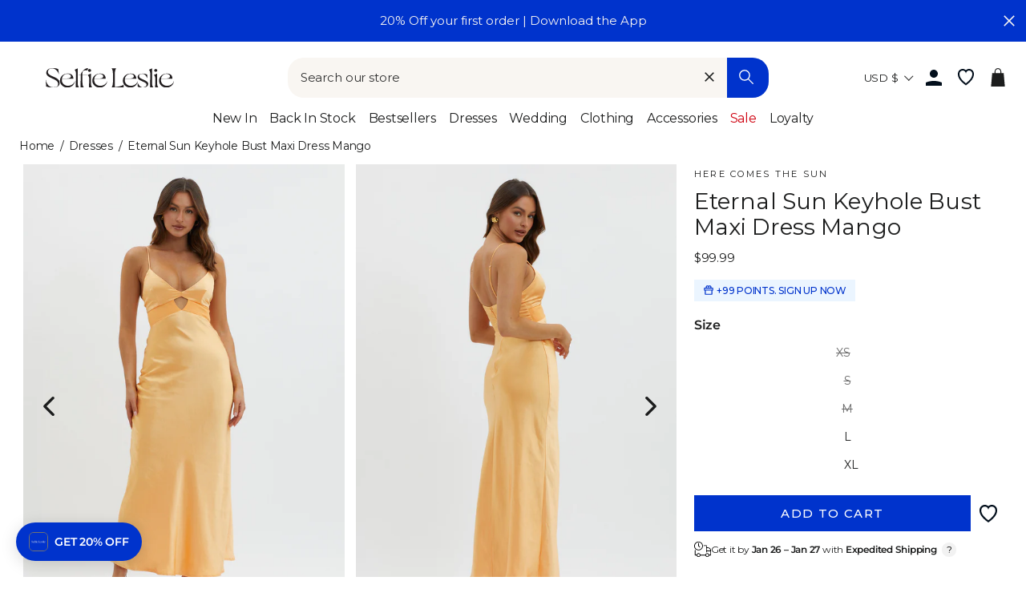

--- FILE ---
content_type: text/html; charset=utf-8
request_url: https://www.selfieleslie.com/products/eternal-sun-keyhole-bust-maxi-dress-mango
body_size: 108164
content:
<!doctype html>
<html class="no-js" lang="en">
<head>
  <meta charset="utf-8">
  <meta http-equiv="X-UA-Compatible" content="IE=edge,chrome=1">
  <meta name="viewport" content="width=device-width, initial-scale=1">
  <meta name="theme-color" content="#0033cc">

  <link rel="preconnect" href="https://www.googletagmanager.com" crossorigin>
  
    <!-- Google Tag Manager -->
    <script>(function(w,d,s,l,i){w[l]=w[l]||[];w[l].push({'gtm.start':
    new Date().getTime(),event:'gtm.js'});var f=d.getElementsByTagName(s)[0],
    j=d.createElement(s),dl=l!='dataLayer'?'&l='+l:'';j.async=true;j.src=
    'https://www.googletagmanager.com/gtm.js?id='+i+dl;f.parentNode.insertBefore(j,f);
    })(window,document,'script','dataLayer','GTM-5Q2N5VZ');</script>
    <!-- End Google Tag Manager -->
  

  
  <link rel="canonical" href="https://www.selfieleslie.com/products/eternal-sun-keyhole-bust-maxi-dress-mango">

  <meta name="format-detection" content="telephone=no">
  <link rel="preconnect" href="https://cdn.shopify.com" crossorigin>
  <link rel="preconnect" href="https://google-analytics.com" crossorigin>
  <link rel="preconnect" href="https://platform-api.sharethis.com" crossorigin>
  <link rel="preconnect" href="https://static.klaviyo.com" crossorigin>
  <link rel="preconnect" href="https://connect.facebook.net" crossorigin>
  <link rel="preconnect" href="https://aly.jst.ai" crossorigin>
  <link rel="preconnect" href="https://snapui.searchspring.io" crossorigin>
  
    <link rel="preconnect" href="https://js.afterpay.com" crossorigin>
  
  <link rel="preload" href="//www.selfieleslie.com/cdn/shop/t/303/assets/base.min.css?v=104239909713787595751766383184" as="style"><link rel="preconnect" href="https://fonts.shopifycdn.com" crossorigin><link rel="shortcut icon" href="//www.selfieleslie.com/cdn/shop/files/Logo_Blue_Favicon_2024_01f14293-fa73-41d1-bae3-bb3017a72416_32x32.png?v=1726190424" type="image/png" /><!-- Start of Booster Apps Seo-0.1--><title>Shop the Eternal Sun Keyhole Bust Maxi Dress Mango</title><meta name="description" content="Maxi dressPartially linedAdjustable cami strapsZipper in backMake them stop and stare when you walk in wearing our gorgeous Eternal Sun maxi dress. Featuring a silky fabric and keyhole detail in the bust, it&#39;s perfect for a special bir..." /><script type="application/ld+json">
  {
    "@context": "https://schema.org",
    "@type": "WebSite",
    "name": "Selfie Leslie",
    "url": "https://www.selfieleslie.com",
    "potentialAction": {
      "@type": "SearchAction",
      "query-input": "required name=query",
      "target": "https://www.selfieleslie.com/search?q={query}"
    }
  }
</script><script type="application/ld+json">
  {
    "@context": "https://schema.org",
    "@type": "Product",
    "name": "Eternal Sun Keyhole Bust Maxi Dress Mango",
    "brand": {"@type": "Brand","name": "HERE COMES THE SUN"},
    "sku": "ST5054D MANGO-L",
    "mpn": "ST5054D MANGO 12/L",
    "description": "\r\nMaxi dress\r\nPartially lined\r\nAdjustable cami straps\r\nZipper in back\r\n\r\nMake them stop and stare when you walk in wearing our gorgeous Eternal Sun maxi dress. Featuring a silky fabric and keyhole detail in the bust, it's perfect for a special birthday dinner! Team it with nude heels and a purse for an unforgettable look.\r\nMODEL INFO\r\n\r\nModel is wearing size XS\r\nHeight: 5'9\"\r\nBust: 34\"\r\nWaist: 25\"\r\nHips: 37\"\r\n\r\nCARE\r\n\r\nHand Wash Cold. Do Not Iron.\r\n\r\nMATERIAL\r\n\r\nPOLYESTER\r\n",
    "url": "https://www.selfieleslie.com/products/eternal-sun-keyhole-bust-maxi-dress-mango","image": "https://www.selfieleslie.com/cdn/shop/files/ST5054D_20MANGO-1_1365x.jpg?v=1724266038","itemCondition": "https://schema.org/NewCondition",
    "offers": [{
          "@type": "Offer","price": "99.99","priceCurrency": "USD",
          "itemCondition": "https://schema.org/NewCondition",
          "url": "https://www.selfieleslie.com/products/eternal-sun-keyhole-bust-maxi-dress-mango?variant=44660002226342",
          "sku": "ST5054D MANGO-XS",
          "mpn": "ST5054D MANGO 6/XS",
          "availability" : "https://schema.org/OutOfStock",
          "priceValidUntil": "2026-02-20","gtin14": "ST5054D MANGO 6/XS"},{
          "@type": "Offer","price": "99.99","priceCurrency": "USD",
          "itemCondition": "https://schema.org/NewCondition",
          "url": "https://www.selfieleslie.com/products/eternal-sun-keyhole-bust-maxi-dress-mango?variant=44660002259110",
          "sku": "ST5054D MANGO-S",
          "mpn": "ST5054D MANGO 8/S",
          "availability" : "https://schema.org/OutOfStock",
          "priceValidUntil": "2026-02-20","gtin14": "ST5054D MANGO 8/S"},{
          "@type": "Offer","price": "99.99","priceCurrency": "USD",
          "itemCondition": "https://schema.org/NewCondition",
          "url": "https://www.selfieleslie.com/products/eternal-sun-keyhole-bust-maxi-dress-mango?variant=44660002291878",
          "sku": "ST5054D MANGO-M",
          "mpn": "ST5054D MANGO 10/M",
          "availability" : "https://schema.org/OutOfStock",
          "priceValidUntil": "2026-02-20","gtin14": "ST5054D MANGO 10/M"},{
          "@type": "Offer","price": "99.99","priceCurrency": "USD",
          "itemCondition": "https://schema.org/NewCondition",
          "url": "https://www.selfieleslie.com/products/eternal-sun-keyhole-bust-maxi-dress-mango?variant=44660002324646",
          "sku": "ST5054D MANGO-L",
          "mpn": "ST5054D MANGO 12/L",
          "availability" : "https://schema.org/InStock",
          "priceValidUntil": "2026-02-20","gtin14": "ST5054D MANGO 12/L"},{
          "@type": "Offer","price": "99.99","priceCurrency": "USD",
          "itemCondition": "https://schema.org/NewCondition",
          "url": "https://www.selfieleslie.com/products/eternal-sun-keyhole-bust-maxi-dress-mango?variant=44660002357414",
          "sku": "ST5054D MANGO-XL",
          "mpn": "ST5054D MANGO 14/XL",
          "availability" : "https://schema.org/InStock",
          "priceValidUntil": "2026-02-20","gtin14": "ST5054D MANGO 14/XL"}],"aggregateRating": {
"@type": "AggregateRating",
"reviewCount": 4,
"ratingValue": 4.5
}}
</script><!-- end of Booster Apps SEO -->


<link rel=alternate href=https://www.selfieleslie.com.au/products/eternal-sun-keyhole-bust-maxi-dress-mango hreflang=en-au /><link rel=alternate href=https://www.selfieleslie.com/products/eternal-sun-keyhole-bust-maxi-dress-mango hreflang=en-us /><link rel=alternate href=https://www.selfieleslie.com/products/eternal-sun-keyhole-bust-maxi-dress-mango hreflang=x-default />
  <script>(function(w,d,t,r,u){var f,n,i;w[u]=w[u]||[],f=function(){var o={ti:"199006672", tm:"shpfy_ui", enableAutoSpaTracking: true};o.q=w[u],w[u]=new UET(o),w[u].push("pageLoad")},n=d.createElement(t),n.src=r,n.async=1,n.onload=n.onreadystatechange=function(){var s=this.readyState;s&&s!=="loaded"&&s!=="complete"||(f(),n.onload=n.onreadystatechange=null)},i=d.getElementsByTagName(t)[0],i.parentNode.insertBefore(n,i)})(window,document,"script","//bat.bing.com/bat.js","uetq");</script>

  <script>
    
        window.uetq = window.uetq || [];
        window.uetq.push('event', '', { 'ecomm_prodid': '7883101700262', 'ecomm_pagetype': 'product' });
      
  </script>

  



  






<style>
  
  
    @font-face {
  font-family: Montserrat;
  font-weight: 400;
  font-style: normal;
  font-display: swap;
  src: url("//www.selfieleslie.com/cdn/fonts/montserrat/montserrat_n4.81949fa0ac9fd2021e16436151e8eaa539321637.woff2") format("woff2"),
       url("//www.selfieleslie.com/cdn/fonts/montserrat/montserrat_n4.a6c632ca7b62da89c3594789ba828388aac693fe.woff") format("woff");
}

  

  
    @font-face {
  font-family: Montserrat;
  font-weight: 400;
  font-style: normal;
  font-display: swap;
  src: url("//www.selfieleslie.com/cdn/fonts/montserrat/montserrat_n4.81949fa0ac9fd2021e16436151e8eaa539321637.woff2") format("woff2"),
       url("//www.selfieleslie.com/cdn/fonts/montserrat/montserrat_n4.a6c632ca7b62da89c3594789ba828388aac693fe.woff") format("woff");
}

  

  
    @font-face {
  font-family: Cabin;
  font-weight: 400;
  font-style: normal;
  font-display: swap;
  src: url("//www.selfieleslie.com/cdn/fonts/cabin/cabin_n4.cefc6494a78f87584a6f312fea532919154f66fe.woff2") format("woff2"),
       url("//www.selfieleslie.com/cdn/fonts/cabin/cabin_n4.8c16611b00f59d27f4b27ce4328dfe514ce77517.woff") format("woff");
}

  


  :root {
    --base-font-size: 15px;
    
  
    --base-heading-family: Montserrat, sans-serif;
    --base-heading-weight: 400;
  

  
    --base-font-family: Montserrat, sans-serif;
    --base-font-weight: 400;
  

  
    --extra-font-family: Cabin, sans-serif;
    --extra-font-weight: 400;
  

    /* Button colors */
    --colorBtnPrimary: #0033cc;
    --colorBtnPrimaryText: #fff;
    --colorCartDot: #0033cc;
    --colorCartDotText: #ffffff;
    --colorDrawerBtn: #0033cc;
    --colorDrawerBtnText: #ffffff;
    /* Text link colors */
    --colorLink: #1c1d1d;
    /* Text colors */
    --colorTextBody: #1c1d1d;
    --colorPrice: #1c1d1d;
    --colorTextSavings: #b70b18;
    /* Backgrounds */
    --colorBody: #ffffff;
    --colorInputBg: #ffffff;
    /* Footer */
    --colorFooter: #f9f6f2;
    --colorFooterText: #1c1d1d;
    --colorFooterIcon: #1c1d1d;
    /* Border colors */
    --colorBorder: #1c1d1d;
    /* Nav and dropdown link background */
    --colorNav: #ffffff;
    --colorNavText: #1c1d1d;
    --colorAnnouncement: #0033cc;
    --colorAnnouncementText: #f9f6f2;
    /* Hero text color */
    --colorHeroText: #fff;
    /* Modal*/
    --colorModalBg: #1c1d1d;
    /* Image overlays */
    --colorImageOverlay: #000;
    --colorImageOverlayOpacity: 0.1;
    --colorImageOverlayTextShadow: 0.3;
    --colorSmallImageBg: #fff;
    --colorLargeImageBg: #1c1d1d;
    --colorOddTableRows: #ebf5ff;
    --colorGridOverlay: #000000;
    --colorGridOverlayOpacity: 0.2;
    /* Button style */
    --buttonStyle: square;
    --swatchStyle: round;
    /*================ Typography ================*/
    --type_header_family: Montserrat;
    --type_header_fallback: sans-serif;
    --type_header_weight: 400;
    /* Non font-face header styles */
    --type_header_line_height: 0.8;
    --type_header_text_center: true;
    --type_header_base_size: 22px;
    --type_header_spacing: 0.0em;
    --type_header_capitalize: false;
    /* Font-face base styles */
    --type_base_family: Montserrat;
    --type_base_fallback: sans-serif;
    --type_base_weight: 400;
    /* Non font-face base styles */
    --type_body_text_center: false;
    --type_base_spacing: 0.0em;
    --type_base_line_height: 1.4;
    --type_base_size: 15px;
    --type_product_capitalize: true;
    --icon_weight: 3px;
    --icon_linecaps: round;
    /* Drawers */
    --colorDrawers: #ffffff;
    --colorDrawerBorder: #1c1d1d;
    --colorDrawerText: #1c1d1d;
    --colorDrawerButton: #0033cc;
    --colorDrawerButtonText: #ffffff;
    /* Gift Card Colors */
    --colorGiftText: #1c1d1d;
    --colorGiftBorder: #0033cc;
    /* Btns */
    --quickShopBtn: rgba(0,0,0,0);
    --wishlistBtn: #fff;
  }
</style>
  <meta property="og:site_name" content="Selfie Leslie">
  <meta property="og:url" content="https://www.selfieleslie.com/products/eternal-sun-keyhole-bust-maxi-dress-mango">
  <meta property="og:title" content="Eternal Sun Keyhole Bust Maxi Dress Mango">
  <meta property="og:type" content="product">
  <meta property="og:description" content="Maxi dress Partially lined Adjustable cami straps Zipper in back Make them stop and stare when you walk in wearing our gorgeous Eternal Sun maxi dress. Featuring a silky fabric and keyhole detail in the bust, it&#39;s perfect for a special birthday dinner! Team it with nude heels and a purse for an unforgettable look. MODE"><meta property="og:image" content="http://www.selfieleslie.com/cdn/shop/files/ST5054D_20MANGO-1_1200x1200.jpg?v=1724266038"><meta property="og:image" content="http://www.selfieleslie.com/cdn/shop/files/ST5054D_20MANGO-3_1200x1200.jpg?v=1724266038"><meta property="og:image" content="http://www.selfieleslie.com/cdn/shop/files/ST5054DMANGO-2_1200x1200.jpg?v=1722233876">
  <meta property="og:image:secure_url" content="https://www.selfieleslie.com/cdn/shop/files/ST5054D_20MANGO-1_1200x1200.jpg?v=1724266038"><meta property="og:image:secure_url" content="https://www.selfieleslie.com/cdn/shop/files/ST5054D_20MANGO-3_1200x1200.jpg?v=1724266038"><meta property="og:image:secure_url" content="https://www.selfieleslie.com/cdn/shop/files/ST5054DMANGO-2_1200x1200.jpg?v=1722233876">
  <meta name="twitter:site" content="@Selfie_Leslie">
  <meta name="twitter:card" content="summary_large_image">
  <meta name="twitter:title" content="Eternal Sun Keyhole Bust Maxi Dress Mango">
  <meta name="twitter:description" content="Maxi dress Partially lined Adjustable cami straps Zipper in back Make them stop and stare when you walk in wearing our gorgeous Eternal Sun maxi dress. Featuring a silky fabric and keyhole detail in the bust, it&#39;s perfect for a special birthday dinner! Team it with nude heels and a purse for an unforgettable look. MODE">

  <style data-shopify>
  @font-face {
  font-family: Montserrat;
  font-weight: 400;
  font-style: normal;
  src: url("//www.selfieleslie.com/cdn/fonts/montserrat/montserrat_n4.81949fa0ac9fd2021e16436151e8eaa539321637.woff2") format("woff2"),
       url("//www.selfieleslie.com/cdn/fonts/montserrat/montserrat_n4.a6c632ca7b62da89c3594789ba828388aac693fe.woff") format("woff");
}

  @font-face {
  font-family: Montserrat;
  font-weight: 400;
  font-style: normal;
  src: url("//www.selfieleslie.com/cdn/fonts/montserrat/montserrat_n4.81949fa0ac9fd2021e16436151e8eaa539321637.woff2") format("woff2"),
       url("//www.selfieleslie.com/cdn/fonts/montserrat/montserrat_n4.a6c632ca7b62da89c3594789ba828388aac693fe.woff") format("woff");
}


  @font-face {
  font-family: Montserrat;
  font-weight: 600;
  font-style: normal;
  src: url("//www.selfieleslie.com/cdn/fonts/montserrat/montserrat_n6.1326b3e84230700ef15b3a29fb520639977513e0.woff2") format("woff2"),
       url("//www.selfieleslie.com/cdn/fonts/montserrat/montserrat_n6.652f051080eb14192330daceed8cd53dfdc5ead9.woff") format("woff");
}

  @font-face {
  font-family: Montserrat;
  font-weight: 400;
  font-style: italic;
  src: url("//www.selfieleslie.com/cdn/fonts/montserrat/montserrat_i4.5a4ea298b4789e064f62a29aafc18d41f09ae59b.woff2") format("woff2"),
       url("//www.selfieleslie.com/cdn/fonts/montserrat/montserrat_i4.072b5869c5e0ed5b9d2021e4c2af132e16681ad2.woff") format("woff");
}

  @font-face {
  font-family: Montserrat;
  font-weight: 600;
  font-style: italic;
  src: url("//www.selfieleslie.com/cdn/fonts/montserrat/montserrat_i6.e90155dd2f004112a61c0322d66d1f59dadfa84b.woff2") format("woff2"),
       url("//www.selfieleslie.com/cdn/fonts/montserrat/montserrat_i6.41470518d8e9d7f1bcdd29a447c2397e5393943f.woff") format("woff");
}

</style>


  <link rel="stylesheet" href="//www.selfieleslie.com/cdn/shop/t/303/assets/base.min.css?v=104239909713787595751766383184">
  <link rel="stylesheet" href="//www.selfieleslie.com/cdn/shop/t/303/assets/global.min.css?v=148612246217154732191766383206">
  <link rel="stylesheet" href="//www.selfieleslie.com/cdn/shop/t/303/assets/fonts.min.css?v=128913785680929778301766383202">
  <link rel="stylesheet" href="//www.selfieleslie.com/cdn/shop/t/303/assets/component-search.min.css?v=110433515336776423531766383199">

  <link rel="stylesheet" href="//www.selfieleslie.com/cdn/shop/t/303/assets/component-grid-item.min.css?v=59116905060139477861766383196" media="print" onload="this.media='all'">
  <link rel="stylesheet" href="//www.selfieleslie.com/cdn/shop/t/303/assets/section-header.min.css?v=110610251313195775681766383218" media="print" onload="this.media='all'">
  <link rel="stylesheet" href="//www.selfieleslie.com/cdn/shop/t/303/assets/component-wishlist.min.css?v=49186854376388074561766383199" media="print" onload="this.media='all'">
  <link rel="stylesheet" href="//www.selfieleslie.com/cdn/shop/t/303/assets/template-collection.min.css?v=16178499550605138761766383221" media="print" onload="this.media='all'">

  <noscript>
    <link href="//www.selfieleslie.com/cdn/shop/t/303/assets/component-grid-item.min.css?v=59116905060139477861766383196" rel="stylesheet" type="text/css" media="all" />
    <link href="//www.selfieleslie.com/cdn/shop/t/303/assets/section-header.min.css?v=110610251313195775681766383218" rel="stylesheet" type="text/css" media="all" />
    <link href="//www.selfieleslie.com/cdn/shop/t/303/assets/component-wishlist.min.css?v=49186854376388074561766383199" rel="stylesheet" type="text/css" media="all" />
    <link href="//www.selfieleslie.com/cdn/shop/t/303/assets/template-collection.min.css?v=16178499550605138761766383221" rel="stylesheet" type="text/css" media="all" />
  </noscript>


  <style data-shopify>
    
  </style>

  <script>
    document.documentElement.className = document.documentElement.className.replace('no-js', 'js');

    window.theme = window.theme || {};
    theme.strings = {
      addToCart: "Add to cart",
      soldOut: "Sold Out",
      unavailable: "Unavailable",
      stockLabel: "Only [count] items in stock!",
      willNotShipUntil: "Will not ship until [date]",
      willBeInStockAfter: "Will be in stock after [date]",
      waitingForStock: "Inventory on the way",
      savePrice: "Save [saved_amount]",
      cartEmpty: "Your cart is currently empty.",
      cartTermsConfirmation: "You must agree with the terms and conditions of sales to check out",
      shop_url: "selfieleslie-us.myshopify.com",
      currency_symbol: "$",
      currencyCode: "USD",
      locale: "en",
      template: "product",
      translations: {
        products_empty: "No Products found.",
        collections_empty: "No Collections found.",
        pages_empty: "No Pages found.",
        suggestions_empty: "No Suggestions found.",
        out_of_stock: "Sold Out",
        added_to_cart: "Added to Bag",
        in_your_cart: "in your cart",
        size_select: "Select a Size",
        sale: "Final Sale"
      },
      awayFreeShippingText: "YOU ARE {{ threshold }} AWAY FROM FREE SHIPPING!",
      successFreeShipping: "YOU QUALIFIED FOR FREE SHIPPING!"
    };
    theme.settings = {
      dynamicVariantsEnable: true,
      dynamicVariantType: "dropdown",
      cartType: "drawer",
      moneyFormat: "${{amount}}",
      saveType: "dollar",
      recentlyViewedEnabled: true,
      predictiveSearch: true,
      predictiveSearchType: "product,page",
      searchTerms: "",
      inventoryThreshold: 10,
      themeName: 'Impulse',
      themeVersion: "3.0.3",
      threshold_amount: 100,
      progress_bar_color: "#0033cc"
    };
  </script>

  
  

  <script>window.performance && window.performance.mark && window.performance.mark('shopify.content_for_header.start');</script><meta id="shopify-digital-wallet" name="shopify-digital-wallet" content="/41426223270/digital_wallets/dialog">
<meta name="shopify-checkout-api-token" content="b46d575b99d15c2315f4edaef8db27ad">
<meta id="in-context-paypal-metadata" data-shop-id="41426223270" data-venmo-supported="true" data-environment="production" data-locale="en_US" data-paypal-v4="true" data-currency="USD">
<link rel="alternate" type="application/json+oembed" href="https://www.selfieleslie.com/products/eternal-sun-keyhole-bust-maxi-dress-mango.oembed">
<script async="async" src="/checkouts/internal/preloads.js?locale=en-US"></script>
<link rel="preconnect" href="https://shop.app" crossorigin="anonymous">
<script async="async" src="https://shop.app/checkouts/internal/preloads.js?locale=en-US&shop_id=41426223270" crossorigin="anonymous"></script>
<script id="apple-pay-shop-capabilities" type="application/json">{"shopId":41426223270,"countryCode":"US","currencyCode":"USD","merchantCapabilities":["supports3DS"],"merchantId":"gid:\/\/shopify\/Shop\/41426223270","merchantName":"Selfie Leslie","requiredBillingContactFields":["postalAddress","email","phone"],"requiredShippingContactFields":["postalAddress","email","phone"],"shippingType":"shipping","supportedNetworks":["visa","masterCard","amex","discover","elo","jcb"],"total":{"type":"pending","label":"Selfie Leslie","amount":"1.00"},"shopifyPaymentsEnabled":true,"supportsSubscriptions":true}</script>
<script id="shopify-features" type="application/json">{"accessToken":"b46d575b99d15c2315f4edaef8db27ad","betas":["rich-media-storefront-analytics"],"domain":"www.selfieleslie.com","predictiveSearch":true,"shopId":41426223270,"locale":"en"}</script>
<script>var Shopify = Shopify || {};
Shopify.shop = "selfieleslie-us.myshopify.com";
Shopify.locale = "en";
Shopify.currency = {"active":"USD","rate":"1.0"};
Shopify.country = "US";
Shopify.theme = {"name":"App promo 19\/01\/26 v1.16.97","id":191095046310,"schema_name":"Selfie Leslie","schema_version":"1.16.3","theme_store_id":null,"role":"main"};
Shopify.theme.handle = "null";
Shopify.theme.style = {"id":null,"handle":null};
Shopify.cdnHost = "www.selfieleslie.com/cdn";
Shopify.routes = Shopify.routes || {};
Shopify.routes.root = "/";</script>
<script type="module">!function(o){(o.Shopify=o.Shopify||{}).modules=!0}(window);</script>
<script>!function(o){function n(){var o=[];function n(){o.push(Array.prototype.slice.apply(arguments))}return n.q=o,n}var t=o.Shopify=o.Shopify||{};t.loadFeatures=n(),t.autoloadFeatures=n()}(window);</script>
<script>
  window.ShopifyPay = window.ShopifyPay || {};
  window.ShopifyPay.apiHost = "shop.app\/pay";
  window.ShopifyPay.redirectState = null;
</script>
<script id="shop-js-analytics" type="application/json">{"pageType":"product"}</script>
<script defer="defer" async type="module" src="//www.selfieleslie.com/cdn/shopifycloud/shop-js/modules/v2/client.init-shop-cart-sync_BdyHc3Nr.en.esm.js"></script>
<script defer="defer" async type="module" src="//www.selfieleslie.com/cdn/shopifycloud/shop-js/modules/v2/chunk.common_Daul8nwZ.esm.js"></script>
<script type="module">
  await import("//www.selfieleslie.com/cdn/shopifycloud/shop-js/modules/v2/client.init-shop-cart-sync_BdyHc3Nr.en.esm.js");
await import("//www.selfieleslie.com/cdn/shopifycloud/shop-js/modules/v2/chunk.common_Daul8nwZ.esm.js");

  window.Shopify.SignInWithShop?.initShopCartSync?.({"fedCMEnabled":true,"windoidEnabled":true});

</script>
<script>
  window.Shopify = window.Shopify || {};
  if (!window.Shopify.featureAssets) window.Shopify.featureAssets = {};
  window.Shopify.featureAssets['shop-js'] = {"shop-cart-sync":["modules/v2/client.shop-cart-sync_QYOiDySF.en.esm.js","modules/v2/chunk.common_Daul8nwZ.esm.js"],"init-fed-cm":["modules/v2/client.init-fed-cm_DchLp9rc.en.esm.js","modules/v2/chunk.common_Daul8nwZ.esm.js"],"shop-button":["modules/v2/client.shop-button_OV7bAJc5.en.esm.js","modules/v2/chunk.common_Daul8nwZ.esm.js"],"init-windoid":["modules/v2/client.init-windoid_DwxFKQ8e.en.esm.js","modules/v2/chunk.common_Daul8nwZ.esm.js"],"shop-cash-offers":["modules/v2/client.shop-cash-offers_DWtL6Bq3.en.esm.js","modules/v2/chunk.common_Daul8nwZ.esm.js","modules/v2/chunk.modal_CQq8HTM6.esm.js"],"shop-toast-manager":["modules/v2/client.shop-toast-manager_CX9r1SjA.en.esm.js","modules/v2/chunk.common_Daul8nwZ.esm.js"],"init-shop-email-lookup-coordinator":["modules/v2/client.init-shop-email-lookup-coordinator_UhKnw74l.en.esm.js","modules/v2/chunk.common_Daul8nwZ.esm.js"],"pay-button":["modules/v2/client.pay-button_DzxNnLDY.en.esm.js","modules/v2/chunk.common_Daul8nwZ.esm.js"],"avatar":["modules/v2/client.avatar_BTnouDA3.en.esm.js"],"init-shop-cart-sync":["modules/v2/client.init-shop-cart-sync_BdyHc3Nr.en.esm.js","modules/v2/chunk.common_Daul8nwZ.esm.js"],"shop-login-button":["modules/v2/client.shop-login-button_D8B466_1.en.esm.js","modules/v2/chunk.common_Daul8nwZ.esm.js","modules/v2/chunk.modal_CQq8HTM6.esm.js"],"init-customer-accounts-sign-up":["modules/v2/client.init-customer-accounts-sign-up_C8fpPm4i.en.esm.js","modules/v2/client.shop-login-button_D8B466_1.en.esm.js","modules/v2/chunk.common_Daul8nwZ.esm.js","modules/v2/chunk.modal_CQq8HTM6.esm.js"],"init-shop-for-new-customer-accounts":["modules/v2/client.init-shop-for-new-customer-accounts_CVTO0Ztu.en.esm.js","modules/v2/client.shop-login-button_D8B466_1.en.esm.js","modules/v2/chunk.common_Daul8nwZ.esm.js","modules/v2/chunk.modal_CQq8HTM6.esm.js"],"init-customer-accounts":["modules/v2/client.init-customer-accounts_dRgKMfrE.en.esm.js","modules/v2/client.shop-login-button_D8B466_1.en.esm.js","modules/v2/chunk.common_Daul8nwZ.esm.js","modules/v2/chunk.modal_CQq8HTM6.esm.js"],"shop-follow-button":["modules/v2/client.shop-follow-button_CkZpjEct.en.esm.js","modules/v2/chunk.common_Daul8nwZ.esm.js","modules/v2/chunk.modal_CQq8HTM6.esm.js"],"lead-capture":["modules/v2/client.lead-capture_BntHBhfp.en.esm.js","modules/v2/chunk.common_Daul8nwZ.esm.js","modules/v2/chunk.modal_CQq8HTM6.esm.js"],"checkout-modal":["modules/v2/client.checkout-modal_CfxcYbTm.en.esm.js","modules/v2/chunk.common_Daul8nwZ.esm.js","modules/v2/chunk.modal_CQq8HTM6.esm.js"],"shop-login":["modules/v2/client.shop-login_Da4GZ2H6.en.esm.js","modules/v2/chunk.common_Daul8nwZ.esm.js","modules/v2/chunk.modal_CQq8HTM6.esm.js"],"payment-terms":["modules/v2/client.payment-terms_MV4M3zvL.en.esm.js","modules/v2/chunk.common_Daul8nwZ.esm.js","modules/v2/chunk.modal_CQq8HTM6.esm.js"]};
</script>
<script>(function() {
  var isLoaded = false;
  function asyncLoad() {
    if (isLoaded) return;
    isLoaded = true;
    var urls = ["https:\/\/gdprcdn.b-cdn.net\/js\/gdpr_cookie_consent.min.js?shop=selfieleslie-us.myshopify.com","\/\/swymv3pro-01.azureedge.net\/code\/swym_fb_pixel.js?shop=selfieleslie-us.myshopify.com","https:\/\/unpkg.com\/@happyreturns\/happyreturns-script-tag?shop=selfieleslie-us.myshopify.com","\/\/staticw2.yotpo.com\/Inmz3p1Af2S6wKVjL5q5zBZ2V4J6Vc8npQvu5trG\/widget.js?shop=selfieleslie-us.myshopify.com","https:\/\/cdn-loyalty.yotpo.com\/loader\/bw_Vcr0gTNmM5bzc_3eWPA.js?shop=selfieleslie-us.myshopify.com","\/\/cdn.shopify.com\/proxy\/d70b828e9eb82a4cab318e8dc13fe7a77f708679d96c846a95929425173eb67a\/bingshoppingtool-t2app-prod.trafficmanager.net\/api\/ShopifyMT\/v1\/uet\/tracking_script?shop=selfieleslie-us.myshopify.com\u0026sp-cache-control=cHVibGljLCBtYXgtYWdlPTkwMA","\/\/cdn.shopify.com\/proxy\/95d859b6d4df3546173a80c288e4ef565ea827695ce9f79edcf7d7b0712d44d0\/api.goaffpro.com\/loader.js?shop=selfieleslie-us.myshopify.com\u0026sp-cache-control=cHVibGljLCBtYXgtYWdlPTkwMA","\/\/backinstock.useamp.com\/widget\/26629_1767155369.js?category=bis\u0026v=6\u0026shop=selfieleslie-us.myshopify.com","https:\/\/cdn.zigpoll.com\/zigpoll-shopify-embed.js?accountId=68378cc047da5b4fac21c4c8\u0026shop=selfieleslie-us.myshopify.com"];
    for (var i = 0; i < urls.length; i++) {
      var s = document.createElement('script');
      s.type = 'text/javascript';
      s.async = true;
      s.src = urls[i];
      var x = document.getElementsByTagName('script')[0];
      x.parentNode.insertBefore(s, x);
    }
  };
  if(window.attachEvent) {
    window.attachEvent('onload', asyncLoad);
  } else {
    window.addEventListener('load', asyncLoad, false);
  }
})();</script>
<script id="__st">var __st={"a":41426223270,"offset":-28800,"reqid":"0966a530-0943-4e50-96dc-c1e0782f41fa-1769000843","pageurl":"www.selfieleslie.com\/products\/eternal-sun-keyhole-bust-maxi-dress-mango","u":"06c048922262","p":"product","rtyp":"product","rid":7883101700262};</script>
<script>window.ShopifyPaypalV4VisibilityTracking = true;</script>
<script id="captcha-bootstrap">!function(){'use strict';const t='contact',e='account',n='new_comment',o=[[t,t],['blogs',n],['comments',n],[t,'customer']],c=[[e,'customer_login'],[e,'guest_login'],[e,'recover_customer_password'],[e,'create_customer']],r=t=>t.map((([t,e])=>`form[action*='/${t}']:not([data-nocaptcha='true']) input[name='form_type'][value='${e}']`)).join(','),a=t=>()=>t?[...document.querySelectorAll(t)].map((t=>t.form)):[];function s(){const t=[...o],e=r(t);return a(e)}const i='password',u='form_key',d=['recaptcha-v3-token','g-recaptcha-response','h-captcha-response',i],f=()=>{try{return window.sessionStorage}catch{return}},m='__shopify_v',_=t=>t.elements[u];function p(t,e,n=!1){try{const o=window.sessionStorage,c=JSON.parse(o.getItem(e)),{data:r}=function(t){const{data:e,action:n}=t;return t[m]||n?{data:e,action:n}:{data:t,action:n}}(c);for(const[e,n]of Object.entries(r))t.elements[e]&&(t.elements[e].value=n);n&&o.removeItem(e)}catch(o){console.error('form repopulation failed',{error:o})}}const l='form_type',E='cptcha';function T(t){t.dataset[E]=!0}const w=window,h=w.document,L='Shopify',v='ce_forms',y='captcha';let A=!1;((t,e)=>{const n=(g='f06e6c50-85a8-45c8-87d0-21a2b65856fe',I='https://cdn.shopify.com/shopifycloud/storefront-forms-hcaptcha/ce_storefront_forms_captcha_hcaptcha.v1.5.2.iife.js',D={infoText:'Protected by hCaptcha',privacyText:'Privacy',termsText:'Terms'},(t,e,n)=>{const o=w[L][v],c=o.bindForm;if(c)return c(t,g,e,D).then(n);var r;o.q.push([[t,g,e,D],n]),r=I,A||(h.body.append(Object.assign(h.createElement('script'),{id:'captcha-provider',async:!0,src:r})),A=!0)});var g,I,D;w[L]=w[L]||{},w[L][v]=w[L][v]||{},w[L][v].q=[],w[L][y]=w[L][y]||{},w[L][y].protect=function(t,e){n(t,void 0,e),T(t)},Object.freeze(w[L][y]),function(t,e,n,w,h,L){const[v,y,A,g]=function(t,e,n){const i=e?o:[],u=t?c:[],d=[...i,...u],f=r(d),m=r(i),_=r(d.filter((([t,e])=>n.includes(e))));return[a(f),a(m),a(_),s()]}(w,h,L),I=t=>{const e=t.target;return e instanceof HTMLFormElement?e:e&&e.form},D=t=>v().includes(t);t.addEventListener('submit',(t=>{const e=I(t);if(!e)return;const n=D(e)&&!e.dataset.hcaptchaBound&&!e.dataset.recaptchaBound,o=_(e),c=g().includes(e)&&(!o||!o.value);(n||c)&&t.preventDefault(),c&&!n&&(function(t){try{if(!f())return;!function(t){const e=f();if(!e)return;const n=_(t);if(!n)return;const o=n.value;o&&e.removeItem(o)}(t);const e=Array.from(Array(32),(()=>Math.random().toString(36)[2])).join('');!function(t,e){_(t)||t.append(Object.assign(document.createElement('input'),{type:'hidden',name:u})),t.elements[u].value=e}(t,e),function(t,e){const n=f();if(!n)return;const o=[...t.querySelectorAll(`input[type='${i}']`)].map((({name:t})=>t)),c=[...d,...o],r={};for(const[a,s]of new FormData(t).entries())c.includes(a)||(r[a]=s);n.setItem(e,JSON.stringify({[m]:1,action:t.action,data:r}))}(t,e)}catch(e){console.error('failed to persist form',e)}}(e),e.submit())}));const S=(t,e)=>{t&&!t.dataset[E]&&(n(t,e.some((e=>e===t))),T(t))};for(const o of['focusin','change'])t.addEventListener(o,(t=>{const e=I(t);D(e)&&S(e,y())}));const B=e.get('form_key'),M=e.get(l),P=B&&M;t.addEventListener('DOMContentLoaded',(()=>{const t=y();if(P)for(const e of t)e.elements[l].value===M&&p(e,B);[...new Set([...A(),...v().filter((t=>'true'===t.dataset.shopifyCaptcha))])].forEach((e=>S(e,t)))}))}(h,new URLSearchParams(w.location.search),n,t,e,['guest_login'])})(!0,!0)}();</script>
<script integrity="sha256-4kQ18oKyAcykRKYeNunJcIwy7WH5gtpwJnB7kiuLZ1E=" data-source-attribution="shopify.loadfeatures" defer="defer" src="//www.selfieleslie.com/cdn/shopifycloud/storefront/assets/storefront/load_feature-a0a9edcb.js" crossorigin="anonymous"></script>
<script crossorigin="anonymous" defer="defer" src="//www.selfieleslie.com/cdn/shopifycloud/storefront/assets/shopify_pay/storefront-65b4c6d7.js?v=20250812"></script>
<script data-source-attribution="shopify.dynamic_checkout.dynamic.init">var Shopify=Shopify||{};Shopify.PaymentButton=Shopify.PaymentButton||{isStorefrontPortableWallets:!0,init:function(){window.Shopify.PaymentButton.init=function(){};var t=document.createElement("script");t.src="https://www.selfieleslie.com/cdn/shopifycloud/portable-wallets/latest/portable-wallets.en.js",t.type="module",document.head.appendChild(t)}};
</script>
<script data-source-attribution="shopify.dynamic_checkout.buyer_consent">
  function portableWalletsHideBuyerConsent(e){var t=document.getElementById("shopify-buyer-consent"),n=document.getElementById("shopify-subscription-policy-button");t&&n&&(t.classList.add("hidden"),t.setAttribute("aria-hidden","true"),n.removeEventListener("click",e))}function portableWalletsShowBuyerConsent(e){var t=document.getElementById("shopify-buyer-consent"),n=document.getElementById("shopify-subscription-policy-button");t&&n&&(t.classList.remove("hidden"),t.removeAttribute("aria-hidden"),n.addEventListener("click",e))}window.Shopify?.PaymentButton&&(window.Shopify.PaymentButton.hideBuyerConsent=portableWalletsHideBuyerConsent,window.Shopify.PaymentButton.showBuyerConsent=portableWalletsShowBuyerConsent);
</script>
<script data-source-attribution="shopify.dynamic_checkout.cart.bootstrap">document.addEventListener("DOMContentLoaded",(function(){function t(){return document.querySelector("shopify-accelerated-checkout-cart, shopify-accelerated-checkout")}if(t())Shopify.PaymentButton.init();else{new MutationObserver((function(e,n){t()&&(Shopify.PaymentButton.init(),n.disconnect())})).observe(document.body,{childList:!0,subtree:!0})}}));
</script>
<link id="shopify-accelerated-checkout-styles" rel="stylesheet" media="screen" href="https://www.selfieleslie.com/cdn/shopifycloud/portable-wallets/latest/accelerated-checkout-backwards-compat.css" crossorigin="anonymous">
<style id="shopify-accelerated-checkout-cart">
        #shopify-buyer-consent {
  margin-top: 1em;
  display: inline-block;
  width: 100%;
}

#shopify-buyer-consent.hidden {
  display: none;
}

#shopify-subscription-policy-button {
  background: none;
  border: none;
  padding: 0;
  text-decoration: underline;
  font-size: inherit;
  cursor: pointer;
}

#shopify-subscription-policy-button::before {
  box-shadow: none;
}

      </style>

<script>window.performance && window.performance.mark && window.performance.mark('shopify.content_for_header.end');</script>

  

  
    <!-- Google Site Verification -->
<meta name="google-site-verification" content="iCGXzSMg9tLHqU4tPRpP5o1n0o9yG1FpasQpaqn3xh0" />

<!-- YotPo Something -->
<script type="text/javascript">(function e(){var e=document.createElement("script");e.type="text/javascript",e.async=true,e.src="//staticw2.yotpo.com/Inmz3p1Af2S6wKVjL5q5zBZ2V4J6Vc8npQvu5trG/widget.js";var t=document.getElementsByTagName("script")[0];t.parentNode.insertBefore(e,t)})();</script>
  

  
  <script>
    var countrySwitcherData = {
  "countries": [
    


{
              "type": "link",
              "current": false,
              "title": "AUD (Australia)",
              "url": "https://www.selfieleslie.com.au/"
              
              
            },
        
          {
            "type": "locale",
            "current": false,
            "title": "Albania (ALL L)",
            "country_code": "AL"
            
            
          },
        
      
        
          {
            "type": "locale",
            "current": false,
            "title": "Antigua &amp; Barbuda (XCD $)",
            "country_code": "AG"
            
            
          },
        
      
        
          {
            "type": "locale",
            "current": false,
            "title": "Aruba (AWG ƒ)",
            "country_code": "AW"
            
            
          },
        
      
        
          {
            "type": "locale",
            "current": false,
            "title": "Austria (EUR €)",
            "country_code": "AT"
            
            
          },
        
      
        
          {
            "type": "locale",
            "current": false,
            "title": "Bahamas (BSD $)",
            "country_code": "BS"
            
            
          },
        
      
        
          {
            "type": "locale",
            "current": false,
            "title": "Barbados (BBD $)",
            "country_code": "BB"
            
            
          },
        
      
        
          {
            "type": "locale",
            "current": false,
            "title": "Belgium (EUR €)",
            "country_code": "BE"
            
            
          },
        
      
        
          {
            "type": "locale",
            "current": false,
            "title": "Bermuda (USD $)",
            "country_code": "BM"
            
            
          },
        
      
        
          {
            "type": "locale",
            "current": false,
            "title": "Canada (CAD $)",
            "country_code": "CA"
            
            
          },
        
      
        
          {
            "type": "locale",
            "current": false,
            "title": "Cyprus (EUR €)",
            "country_code": "CY"
            
            
          },
        
      
        
          {
            "type": "locale",
            "current": false,
            "title": "Denmark (DKK kr.)",
            "country_code": "DK"
            
            
          },
        
      
        
          {
            "type": "locale",
            "current": false,
            "title": "Dominican Republic (DOP $)",
            "country_code": "DO"
            
            
          },
        
      
        
          {
            "type": "locale",
            "current": false,
            "title": "Estonia (EUR €)",
            "country_code": "EE"
            
            
          },
        
      
        
          {
            "type": "locale",
            "current": false,
            "title": "Finland (EUR €)",
            "country_code": "FI"
            
            
          },
        
      
        
          {
            "type": "locale",
            "current": false,
            "title": "France (EUR €)",
            "country_code": "FR"
            
            
          },
        
      
        
          {
            "type": "locale",
            "current": false,
            "title": "Germany (EUR €)",
            "country_code": "DE"
            
            
          },
        
      
        
          {
            "type": "locale",
            "current": false,
            "title": "Iceland (ISK kr)",
            "country_code": "IS"
            
            
          },
        
      
        
          {
            "type": "locale",
            "current": false,
            "title": "Ireland (EUR €)",
            "country_code": "IE"
            
            
          },
        
      
        
          {
            "type": "locale",
            "current": false,
            "title": "Israel (ILS ₪)",
            "country_code": "IL"
            
            
          },
        
      
        
          {
            "type": "locale",
            "current": false,
            "title": "Italy (EUR €)",
            "country_code": "IT"
            
            
          },
        
      
        
          {
            "type": "locale",
            "current": false,
            "title": "Jamaica (JMD $)",
            "country_code": "JM"
            
            
          },
        
      
        
          {
            "type": "locale",
            "current": false,
            "title": "Japan (JPY ¥)",
            "country_code": "JP"
            
            
          },
        
      
        
          {
            "type": "locale",
            "current": false,
            "title": "Luxembourg (EUR €)",
            "country_code": "LU"
            
            
          },
        
      
        
          {
            "type": "locale",
            "current": false,
            "title": "Mexico (USD $)",
            "country_code": "MX"
            
            
          },
        
      
        
          {
            "type": "locale",
            "current": false,
            "title": "Monaco (EUR €)",
            "country_code": "MC"
            
            
          },
        
      
        
          {
            "type": "locale",
            "current": false,
            "title": "Montenegro (EUR €)",
            "country_code": "ME"
            
            
          },
        
      
        
          {
            "type": "locale",
            "current": false,
            "title": "Netherlands (EUR €)",
            "country_code": "NL"
            
            
          },
        
      
        
          {
            "type": "locale",
            "current": false,
            "title": "Norway (USD $)",
            "country_code": "NO"
            
            
          },
        
      
        
          {
            "type": "locale",
            "current": false,
            "title": "Saudi Arabia (SAR ر.س)",
            "country_code": "SA"
            
            
          },
        
      
        
          {
            "type": "locale",
            "current": false,
            "title": "Spain (EUR €)",
            "country_code": "ES"
            
            
          },
        
      
        
          {
            "type": "locale",
            "current": false,
            "title": "Sweden (SEK kr)",
            "country_code": "SE"
            
            
          },
        
      
        
          {
            "type": "locale",
            "current": false,
            "title": "Switzerland (CHF CHF)",
            "country_code": "CH"
            
            
          },
        
      
        
          {
            "type": "locale",
            "current": false,
            "title": "United Arab Emirates (AED د.إ)",
            "country_code": "AE"
            
            
          },
        
      
        
          {
            "type": "locale",
            "current": false,
            "title": "United Kingdom (GBP £)",
            "country_code": "GB"
            
            
          },
        
      
        
          {
            "type": "locale",
            "current": true,
            "title": "United States (USD $)",
            "country_code": "US"
            
            
          },
        
      
        
          {
            "type": "locale",
            "current": false,
            "title": "Venezuela (USD $)",
            "country_code": "VE"
            
            
          }
        
      
     

  ]
};
  </script>

  
  

  
  
  
  <style>
    /* UGC CSS Customization */
    .aggregated-product-related-fields .yotpo-product-related-field-score-bar:nth-child(1):after {
      content: "Too Small";
      position: relative;
      top: 100%;
      font-size: 10px;
      text-transform: uppercase;
      font-weight: 400;
    }
    .aggregated-product-related-fields .yotpo-product-related-field-score-bar:nth-child(3):after {
      content: "Small";
      position: relative;
      top: 100%;
      font-size: 10px;
      text-transform: uppercase;
      font-weight: 400;
    }
    .aggregated-product-related-fields .yotpo-product-related-field-score-bar:nth-child(5):after {
      content: "true to size";
      position: relative;
      top: 100%;
      font-size: 10px;
      text-transform: uppercase;
      font-weight: 400;
    }
    .aggregated-product-related-fields .yotpo-product-related-field-score-bar:nth-child(7):after {
      content: "Big";
      position: relative;
      top: 100%;
      font-size: 10px;
      text-transform: uppercase;
      font-weight: 400;
    }
    .aggregated-product-related-fields .yotpo-product-related-field-score-bar:nth-child(9):after {
      content: "Too Big";
      position: relative;
      top: 100%;
      font-size: 10px;
      text-transform: uppercase;
      font-weight: 400;
    }
    .aggregated-product-related-fields .yotpo-product-related-field-score-bar {
      width: 80px!important;
    }
    .aggregated-product-related-fields .product-related-fields-column .yotpo-rating-bars .yotpo-product-related-field-score-divider {
      width: 5px;
      height: 20px;
    }
    .aggregated-product-related-fields, .aggregated-product-related-fields .yotpo-rating-bars {
      text-align: center;
    }
    
    @media only screen and (max-width: 960px){
      .yotpo-product-custom-fields .product-related-fields-item-value {
        width: auto !important;
      }
      .product-related-fields-mobile-layout .product-related-fields-column .product-related-fields-item-title.font-color-gray.text-s {
        width: auto !important;
      }
      .product-related-fields-item .product-related-fields-item-value{
        width: auto !important;
      }
    }
    @media only screen and (max-width: 550px){
      .aggregated-product-related-fields .yotpo-product-related-field-score-bar {
        width: 60px!important;
      }
      .aggregated-product-related-fields .yotpo-product-related-field-score-bar:nth-child(1):after {
        font-size: 8px;
      }
      .aggregated-product-related-fields .yotpo-product-related-field-score-bar:nth-child(3):after {
        font-size: 8px;
      }
      .aggregated-product-related-fields .yotpo-product-related-field-score-bar:nth-child(5):after {
        font-size: 8px;
      }
      .aggregated-product-related-fields .yotpo-product-related-field-score-bar:nth-child(7):after {
        font-size: 8px;
      }
      .aggregated-product-related-fields .yotpo-product-related-field-score-bar:nth-child(9):after {
        font-size: 8px;
      }
    } 
    
    @media only screen and (max-width: 400px){
      .aggregated-product-related-fields .yotpo-product-related-field-score-bar {
        width: 40px!important;
      }
      .aggregated-product-related-fields .yotpo-product-related-field-score-bar:nth-child(1):after {
        font-size: 6px;
      }
      .aggregated-product-related-fields .yotpo-product-related-field-score-bar:nth-child(3):after {
        font-size: 6px;
      }
      .aggregated-product-related-fields .yotpo-product-related-field-score-bar:nth-child(5):after {
        font-size: 6px;
      }
      .aggregated-product-related-fields .yotpo-product-related-field-score-bar:nth-child(7):after {
        font-size: 6px;
      }
      .aggregated-product-related-fields .yotpo-product-related-field-score-bar:nth-child(9):after {
        font-size: 6px;
      }
    } 
    .product-related-fields-column .product-related-fields-item .product-related-fields-item-title.font-color-gray.text-s {
      width: 100% !important;
      text-align: left;
      font-weight: bolder !important;
    }
    .product-related-fields-column .product-related-fields-item .product-related-fields-item-value {
      float: left;
      padding: 3px 30px 0 0px;
    }
    .yotpo .yotpo-rating-bars .yotpo-product-related-field-score-bar.yotpo-rating-bar-full, .yotpo .yotpo-size-bars .yotpo-product-related-field-score-bar.yotpo-rating-bar-full {
      background-color: #1c1d1d !important;
    }
  </style>


  

  
  
    



<script src="https://snapui.searchspring.io/lddgfy/bundle.js" id="searchspring-context" defer>
	
		template = "product";
	
	format = "<span class=money>${{amount}}</span>";

</script>
  
<!-- BEGIN app block: shopify://apps/consentmo-gdpr/blocks/gdpr_cookie_consent/4fbe573f-a377-4fea-9801-3ee0858cae41 -->


<!-- END app block --><!-- BEGIN app block: shopify://apps/microsoft-clarity/blocks/clarity_js/31c3d126-8116-4b4a-8ba1-baeda7c4aeea -->
<script type="text/javascript">
  (function (c, l, a, r, i, t, y) {
    c[a] = c[a] || function () { (c[a].q = c[a].q || []).push(arguments); };
    t = l.createElement(r); t.async = 1; t.src = "https://www.clarity.ms/tag/" + i + "?ref=shopify";
    y = l.getElementsByTagName(r)[0]; y.parentNode.insertBefore(t, y);

    c.Shopify.loadFeatures([{ name: "consent-tracking-api", version: "0.1" }], error => {
      if (error) {
        console.error("Error loading Shopify features:", error);
        return;
      }

      c[a]('consentv2', {
        ad_Storage: c.Shopify.customerPrivacy.marketingAllowed() ? "granted" : "denied",
        analytics_Storage: c.Shopify.customerPrivacy.analyticsProcessingAllowed() ? "granted" : "denied",
      });
    });

    l.addEventListener("visitorConsentCollected", function (e) {
      c[a]('consentv2', {
        ad_Storage: e.detail.marketingAllowed ? "granted" : "denied",
        analytics_Storage: e.detail.analyticsAllowed ? "granted" : "denied",
      });
    });
  })(window, document, "clarity", "script", "ov1qb0d4y6");
</script>



<!-- END app block --><!-- BEGIN app block: shopify://apps/triplewhale/blocks/triple_pixel_snippet/483d496b-3f1a-4609-aea7-8eee3b6b7a2a --><link rel='preconnect dns-prefetch' href='https://api.config-security.com/' crossorigin />
<link rel='preconnect dns-prefetch' href='https://conf.config-security.com/' crossorigin />
<script>
/* >> TriplePixel :: start*/
window.TriplePixelData={TripleName:"selfieleslie-us.myshopify.com",ver:"2.16",plat:"SHOPIFY",isHeadless:false,src:'SHOPIFY_EXT',product:{id:"7883101700262",name:`Eternal Sun Keyhole Bust Maxi Dress Mango`,price:"99.99",variant:"44660002324646"},search:"",collection:"",cart:"drawer",template:"product",curr:"USD" || "USD"},function(W,H,A,L,E,_,B,N){function O(U,T,P,H,R){void 0===R&&(R=!1),H=new XMLHttpRequest,P?(H.open("POST",U,!0),H.setRequestHeader("Content-Type","text/plain")):H.open("GET",U,!0),H.send(JSON.stringify(P||{})),H.onreadystatechange=function(){4===H.readyState&&200===H.status?(R=H.responseText,U.includes("/first")?eval(R):P||(N[B]=R)):(299<H.status||H.status<200)&&T&&!R&&(R=!0,O(U,T-1,P))}}if(N=window,!N[H+"sn"]){N[H+"sn"]=1,L=function(){return Date.now().toString(36)+"_"+Math.random().toString(36)};try{A.setItem(H,1+(0|A.getItem(H)||0)),(E=JSON.parse(A.getItem(H+"U")||"[]")).push({u:location.href,r:document.referrer,t:Date.now(),id:L()}),A.setItem(H+"U",JSON.stringify(E))}catch(e){}var i,m,p;A.getItem('"!nC`')||(_=A,A=N,A[H]||(E=A[H]=function(t,e,i){return void 0===i&&(i=[]),"State"==t?E.s:(W=L(),(E._q=E._q||[]).push([W,t,e].concat(i)),W)},E.s="Installed",E._q=[],E.ch=W,B="configSecurityConfModel",N[B]=1,O("https://conf.config-security.com/model",5),i=L(),m=A[atob("c2NyZWVu")],_.setItem("di_pmt_wt",i),p={id:i,action:"profile",avatar:_.getItem("auth-security_rand_salt_"),time:m[atob("d2lkdGg=")]+":"+m[atob("aGVpZ2h0")],host:A.TriplePixelData.TripleName,plat:A.TriplePixelData.plat,url:window.location.href.slice(0,500),ref:document.referrer,ver:A.TriplePixelData.ver},O("https://api.config-security.com/event",5,p),O("https://api.config-security.com/first?host=".concat(p.host,"&plat=").concat(p.plat),5)))}}("","TriplePixel",localStorage);
/* << TriplePixel :: end*/
</script>



<!-- END app block --><!-- BEGIN app block: shopify://apps/yotpo-loyalty-rewards/blocks/loader-app-embed-block/2f9660df-5018-4e02-9868-ee1fb88d6ccd -->
    <script src="https://cdn-widgetsrepository.yotpo.com/v1/loader/bw_Vcr0gTNmM5bzc_3eWPA" async></script>




<!-- END app block --><!-- BEGIN app block: shopify://apps/tapcart-mobile-app/blocks/ck_loader/604cad6b-3841-4da3-b864-b96622b4adb8 --><script id="tc-ck-loader">
  (function () {
    if (!window?.Shopify?.shop?.length) return;
    
    const shopStore = window.Shopify.shop;
    const environment = 'production'; // local, staging, production;

    const srcUrls = {
      local: 'http://localhost:3005/dist/tc-plugins.es.js', // local dev server URL defined in vite.config.js
      staging: 'https://unpkg.com/tapcart-capture-kit@staging/dist/tc-plugins.es.js',
      production: 'https://unpkg.com/tapcart-capture-kit@production/dist/tc-plugins.es.js',
    };
    const srcUrl = srcUrls[environment] || srcUrls.production;

    window['tapcartParams'] = { shopStore, environment };

    // Create a new script element with type module
    const moduleScript = document.createElement('script');
    moduleScript.type = 'module';
    moduleScript.src = srcUrl;
    document.head.appendChild(moduleScript);

    moduleScript.onerror = function () {
      console.error('Capture kit failed to load.');
    };
  })();
</script>

<!-- END app block --><!-- BEGIN app block: shopify://apps/klaviyo-email-marketing-sms/blocks/klaviyo-onsite-embed/2632fe16-c075-4321-a88b-50b567f42507 -->












  <script async src="https://static.klaviyo.com/onsite/js/JXghZj/klaviyo.js?company_id=JXghZj"></script>
  <script>!function(){if(!window.klaviyo){window._klOnsite=window._klOnsite||[];try{window.klaviyo=new Proxy({},{get:function(n,i){return"push"===i?function(){var n;(n=window._klOnsite).push.apply(n,arguments)}:function(){for(var n=arguments.length,o=new Array(n),w=0;w<n;w++)o[w]=arguments[w];var t="function"==typeof o[o.length-1]?o.pop():void 0,e=new Promise((function(n){window._klOnsite.push([i].concat(o,[function(i){t&&t(i),n(i)}]))}));return e}}})}catch(n){window.klaviyo=window.klaviyo||[],window.klaviyo.push=function(){var n;(n=window._klOnsite).push.apply(n,arguments)}}}}();</script>

  
    <script id="viewed_product">
      if (item == null) {
        var _learnq = _learnq || [];

        var MetafieldReviews = null
        var MetafieldYotpoRating = null
        var MetafieldYotpoCount = null
        var MetafieldLooxRating = null
        var MetafieldLooxCount = null
        var okendoProduct = null
        var okendoProductReviewCount = null
        var okendoProductReviewAverageValue = null
        try {
          // The following fields are used for Customer Hub recently viewed in order to add reviews.
          // This information is not part of __kla_viewed. Instead, it is part of __kla_viewed_reviewed_items
          MetafieldReviews = {"rating":{"scale_min":"1.0","scale_max":"5.0","value":"4.5"},"rating_count":4};
          MetafieldYotpoRating = "4.5"
          MetafieldYotpoCount = "4"
          MetafieldLooxRating = null
          MetafieldLooxCount = null

          okendoProduct = null
          // If the okendo metafield is not legacy, it will error, which then requires the new json formatted data
          if (okendoProduct && 'error' in okendoProduct) {
            okendoProduct = null
          }
          okendoProductReviewCount = okendoProduct ? okendoProduct.reviewCount : null
          okendoProductReviewAverageValue = okendoProduct ? okendoProduct.reviewAverageValue : null
        } catch (error) {
          console.error('Error in Klaviyo onsite reviews tracking:', error);
        }

        var item = {
          Name: "Eternal Sun Keyhole Bust Maxi Dress Mango",
          ProductID: 7883101700262,
          Categories: ["18th Birthday Outfits","21st Birthday Outfits","Affordable Bridesmaid Dresses","All Products","Apparel","Baby Shower Dresses","Ball Gowns and Dresses","Black Friday Sales","Black Tie Dresses","Black Tie Wedding Guest Outfits","Bridal Shower Guest Outfits","Bridesmaid","Cami Sleeve Clothing","Christmas Party Dresses","Collaboration Picks","Day Party Dresses","Destination Wedding Guest Outfits","Dress To Impress","Dresses","Employees Collection","Engagement Party Guest Outfits","Fall And Winter","Fall Dresses","Formal \u0026 Event Wear","Garden Wedding","Halloween","Here Comes The Sun","Here Comes The Sun Dresses","Holiday Outfits \u0026 Accessories","In Stock","Long Formal Dresses","Low Availability","Low Stock","Maxi Dresses","Maxi Satin Dresses","Melbourne Cup","Occasion Dresses","Orange Cocktail Dresses","Orange Dresses","Orange Formal Dresses","Orange Graduation Dresses","Orange Holiday Dresses","Orange Maxi Dresses","Orange Party Dresses","Orange Spring Dresses","Orange Summer Dresses","Orange Wedding Guest Dresses","Party Dresses","Party Shop","Plain Print Clothing","Prom Dresses","Satin Bridesmaid Dresses","Satin Clothing","Satin Dresses","School Formal Dresses","Semi-Formal Dresses","Size Large","Size X Large","Sleek Satins","Slip Dresses","Spring And Summer","Spring Races","Summer Dresses","Trending","V-Neck Clothing","Wedding Guest Dresses","Wedding Guest Edit","Western Wear","Women’s Cute Clothing"],
          ImageURL: "https://www.selfieleslie.com/cdn/shop/files/ST5054D_20MANGO-1_grande.jpg?v=1724266038",
          URL: "https://www.selfieleslie.com/products/eternal-sun-keyhole-bust-maxi-dress-mango",
          Brand: "HERE COMES THE SUN",
          Price: "$99.99",
          Value: "99.99",
          CompareAtPrice: "$99.99"
        };
        _learnq.push(['track', 'Viewed Product', item]);
        _learnq.push(['trackViewedItem', {
          Title: item.Name,
          ItemId: item.ProductID,
          Categories: item.Categories,
          ImageUrl: item.ImageURL,
          Url: item.URL,
          Metadata: {
            Brand: item.Brand,
            Price: item.Price,
            Value: item.Value,
            CompareAtPrice: item.CompareAtPrice
          },
          metafields:{
            reviews: MetafieldReviews,
            yotpo:{
              rating: MetafieldYotpoRating,
              count: MetafieldYotpoCount,
            },
            loox:{
              rating: MetafieldLooxRating,
              count: MetafieldLooxCount,
            },
            okendo: {
              rating: okendoProductReviewAverageValue,
              count: okendoProductReviewCount,
            }
          }
        }]);
      }
    </script>
  




  <script>
    window.klaviyoReviewsProductDesignMode = false
  </script>







<!-- END app block --><!-- BEGIN app block: shopify://apps/yotpo-product-reviews/blocks/settings/eb7dfd7d-db44-4334-bc49-c893b51b36cf -->


  <script type="text/javascript" src="https://cdn-widgetsrepository.yotpo.com/v1/loader/Inmz3p1Af2S6wKVjL5q5zBZ2V4J6Vc8npQvu5trG?languageCode=en" async></script>



  
<!-- END app block --><script src="https://cdn.shopify.com/extensions/019be09f-5230-7d79-87aa-f6db3969c39b/consentmo-gdpr-581/assets/consentmo_cookie_consent.js" type="text/javascript" defer="defer"></script>
<link href="https://monorail-edge.shopifysvc.com" rel="dns-prefetch">
<script>(function(){if ("sendBeacon" in navigator && "performance" in window) {try {var session_token_from_headers = performance.getEntriesByType('navigation')[0].serverTiming.find(x => x.name == '_s').description;} catch {var session_token_from_headers = undefined;}var session_cookie_matches = document.cookie.match(/_shopify_s=([^;]*)/);var session_token_from_cookie = session_cookie_matches && session_cookie_matches.length === 2 ? session_cookie_matches[1] : "";var session_token = session_token_from_headers || session_token_from_cookie || "";function handle_abandonment_event(e) {var entries = performance.getEntries().filter(function(entry) {return /monorail-edge.shopifysvc.com/.test(entry.name);});if (!window.abandonment_tracked && entries.length === 0) {window.abandonment_tracked = true;var currentMs = Date.now();var navigation_start = performance.timing.navigationStart;var payload = {shop_id: 41426223270,url: window.location.href,navigation_start,duration: currentMs - navigation_start,session_token,page_type: "product"};window.navigator.sendBeacon("https://monorail-edge.shopifysvc.com/v1/produce", JSON.stringify({schema_id: "online_store_buyer_site_abandonment/1.1",payload: payload,metadata: {event_created_at_ms: currentMs,event_sent_at_ms: currentMs}}));}}window.addEventListener('pagehide', handle_abandonment_event);}}());</script>
<script id="web-pixels-manager-setup">(function e(e,d,r,n,o){if(void 0===o&&(o={}),!Boolean(null===(a=null===(i=window.Shopify)||void 0===i?void 0:i.analytics)||void 0===a?void 0:a.replayQueue)){var i,a;window.Shopify=window.Shopify||{};var t=window.Shopify;t.analytics=t.analytics||{};var s=t.analytics;s.replayQueue=[],s.publish=function(e,d,r){return s.replayQueue.push([e,d,r]),!0};try{self.performance.mark("wpm:start")}catch(e){}var l=function(){var e={modern:/Edge?\/(1{2}[4-9]|1[2-9]\d|[2-9]\d{2}|\d{4,})\.\d+(\.\d+|)|Firefox\/(1{2}[4-9]|1[2-9]\d|[2-9]\d{2}|\d{4,})\.\d+(\.\d+|)|Chrom(ium|e)\/(9{2}|\d{3,})\.\d+(\.\d+|)|(Maci|X1{2}).+ Version\/(15\.\d+|(1[6-9]|[2-9]\d|\d{3,})\.\d+)([,.]\d+|)( \(\w+\)|)( Mobile\/\w+|) Safari\/|Chrome.+OPR\/(9{2}|\d{3,})\.\d+\.\d+|(CPU[ +]OS|iPhone[ +]OS|CPU[ +]iPhone|CPU IPhone OS|CPU iPad OS)[ +]+(15[._]\d+|(1[6-9]|[2-9]\d|\d{3,})[._]\d+)([._]\d+|)|Android:?[ /-](13[3-9]|1[4-9]\d|[2-9]\d{2}|\d{4,})(\.\d+|)(\.\d+|)|Android.+Firefox\/(13[5-9]|1[4-9]\d|[2-9]\d{2}|\d{4,})\.\d+(\.\d+|)|Android.+Chrom(ium|e)\/(13[3-9]|1[4-9]\d|[2-9]\d{2}|\d{4,})\.\d+(\.\d+|)|SamsungBrowser\/([2-9]\d|\d{3,})\.\d+/,legacy:/Edge?\/(1[6-9]|[2-9]\d|\d{3,})\.\d+(\.\d+|)|Firefox\/(5[4-9]|[6-9]\d|\d{3,})\.\d+(\.\d+|)|Chrom(ium|e)\/(5[1-9]|[6-9]\d|\d{3,})\.\d+(\.\d+|)([\d.]+$|.*Safari\/(?![\d.]+ Edge\/[\d.]+$))|(Maci|X1{2}).+ Version\/(10\.\d+|(1[1-9]|[2-9]\d|\d{3,})\.\d+)([,.]\d+|)( \(\w+\)|)( Mobile\/\w+|) Safari\/|Chrome.+OPR\/(3[89]|[4-9]\d|\d{3,})\.\d+\.\d+|(CPU[ +]OS|iPhone[ +]OS|CPU[ +]iPhone|CPU IPhone OS|CPU iPad OS)[ +]+(10[._]\d+|(1[1-9]|[2-9]\d|\d{3,})[._]\d+)([._]\d+|)|Android:?[ /-](13[3-9]|1[4-9]\d|[2-9]\d{2}|\d{4,})(\.\d+|)(\.\d+|)|Mobile Safari.+OPR\/([89]\d|\d{3,})\.\d+\.\d+|Android.+Firefox\/(13[5-9]|1[4-9]\d|[2-9]\d{2}|\d{4,})\.\d+(\.\d+|)|Android.+Chrom(ium|e)\/(13[3-9]|1[4-9]\d|[2-9]\d{2}|\d{4,})\.\d+(\.\d+|)|Android.+(UC? ?Browser|UCWEB|U3)[ /]?(15\.([5-9]|\d{2,})|(1[6-9]|[2-9]\d|\d{3,})\.\d+)\.\d+|SamsungBrowser\/(5\.\d+|([6-9]|\d{2,})\.\d+)|Android.+MQ{2}Browser\/(14(\.(9|\d{2,})|)|(1[5-9]|[2-9]\d|\d{3,})(\.\d+|))(\.\d+|)|K[Aa][Ii]OS\/(3\.\d+|([4-9]|\d{2,})\.\d+)(\.\d+|)/},d=e.modern,r=e.legacy,n=navigator.userAgent;return n.match(d)?"modern":n.match(r)?"legacy":"unknown"}(),u="modern"===l?"modern":"legacy",c=(null!=n?n:{modern:"",legacy:""})[u],f=function(e){return[e.baseUrl,"/wpm","/b",e.hashVersion,"modern"===e.buildTarget?"m":"l",".js"].join("")}({baseUrl:d,hashVersion:r,buildTarget:u}),m=function(e){var d=e.version,r=e.bundleTarget,n=e.surface,o=e.pageUrl,i=e.monorailEndpoint;return{emit:function(e){var a=e.status,t=e.errorMsg,s=(new Date).getTime(),l=JSON.stringify({metadata:{event_sent_at_ms:s},events:[{schema_id:"web_pixels_manager_load/3.1",payload:{version:d,bundle_target:r,page_url:o,status:a,surface:n,error_msg:t},metadata:{event_created_at_ms:s}}]});if(!i)return console&&console.warn&&console.warn("[Web Pixels Manager] No Monorail endpoint provided, skipping logging."),!1;try{return self.navigator.sendBeacon.bind(self.navigator)(i,l)}catch(e){}var u=new XMLHttpRequest;try{return u.open("POST",i,!0),u.setRequestHeader("Content-Type","text/plain"),u.send(l),!0}catch(e){return console&&console.warn&&console.warn("[Web Pixels Manager] Got an unhandled error while logging to Monorail."),!1}}}}({version:r,bundleTarget:l,surface:e.surface,pageUrl:self.location.href,monorailEndpoint:e.monorailEndpoint});try{o.browserTarget=l,function(e){var d=e.src,r=e.async,n=void 0===r||r,o=e.onload,i=e.onerror,a=e.sri,t=e.scriptDataAttributes,s=void 0===t?{}:t,l=document.createElement("script"),u=document.querySelector("head"),c=document.querySelector("body");if(l.async=n,l.src=d,a&&(l.integrity=a,l.crossOrigin="anonymous"),s)for(var f in s)if(Object.prototype.hasOwnProperty.call(s,f))try{l.dataset[f]=s[f]}catch(e){}if(o&&l.addEventListener("load",o),i&&l.addEventListener("error",i),u)u.appendChild(l);else{if(!c)throw new Error("Did not find a head or body element to append the script");c.appendChild(l)}}({src:f,async:!0,onload:function(){if(!function(){var e,d;return Boolean(null===(d=null===(e=window.Shopify)||void 0===e?void 0:e.analytics)||void 0===d?void 0:d.initialized)}()){var d=window.webPixelsManager.init(e)||void 0;if(d){var r=window.Shopify.analytics;r.replayQueue.forEach((function(e){var r=e[0],n=e[1],o=e[2];d.publishCustomEvent(r,n,o)})),r.replayQueue=[],r.publish=d.publishCustomEvent,r.visitor=d.visitor,r.initialized=!0}}},onerror:function(){return m.emit({status:"failed",errorMsg:"".concat(f," has failed to load")})},sri:function(e){var d=/^sha384-[A-Za-z0-9+/=]+$/;return"string"==typeof e&&d.test(e)}(c)?c:"",scriptDataAttributes:o}),m.emit({status:"loading"})}catch(e){m.emit({status:"failed",errorMsg:(null==e?void 0:e.message)||"Unknown error"})}}})({shopId: 41426223270,storefrontBaseUrl: "https://www.selfieleslie.com",extensionsBaseUrl: "https://extensions.shopifycdn.com/cdn/shopifycloud/web-pixels-manager",monorailEndpoint: "https://monorail-edge.shopifysvc.com/unstable/produce_batch",surface: "storefront-renderer",enabledBetaFlags: ["2dca8a86"],webPixelsConfigList: [{"id":"2884927654","configuration":"{\"pixelCode\":\"C7Q83QM6LEBDRKQABBKG\"}","eventPayloadVersion":"v1","runtimeContext":"STRICT","scriptVersion":"22e92c2ad45662f435e4801458fb78cc","type":"APP","apiClientId":4383523,"privacyPurposes":["ANALYTICS","MARKETING","SALE_OF_DATA"],"dataSharingAdjustments":{"protectedCustomerApprovalScopes":["read_customer_address","read_customer_email","read_customer_name","read_customer_personal_data","read_customer_phone"]}},{"id":"2794029222","configuration":"{\"projectId\":\"ov1qb0d4y6\"}","eventPayloadVersion":"v1","runtimeContext":"STRICT","scriptVersion":"cf1781658ed156031118fc4bbc2ed159","type":"APP","apiClientId":240074326017,"privacyPurposes":[],"capabilities":["advanced_dom_events"],"dataSharingAdjustments":{"protectedCustomerApprovalScopes":["read_customer_personal_data"]}},{"id":"1516994726","configuration":"{\"siteId\":\"lddgfy\"}","eventPayloadVersion":"v1","runtimeContext":"STRICT","scriptVersion":"f88b08d400ce7352a836183c6cef69ee","type":"APP","apiClientId":12202,"privacyPurposes":["ANALYTICS","MARKETING","SALE_OF_DATA"],"dataSharingAdjustments":{"protectedCustomerApprovalScopes":["read_customer_email","read_customer_personal_data","read_customer_phone"]}},{"id":"1323434150","configuration":"{\"debug\":\"false\"}","eventPayloadVersion":"v1","runtimeContext":"STRICT","scriptVersion":"a9a83cf44fb282052ff936f7ab101058","type":"APP","apiClientId":4539653,"privacyPurposes":["ANALYTICS"],"dataSharingAdjustments":{"protectedCustomerApprovalScopes":["read_customer_email","read_customer_personal_data"]}},{"id":"1027604646","configuration":"{\"shop\":\"selfieleslie-us.myshopify.com\",\"cookie_duration\":\"604800\"}","eventPayloadVersion":"v1","runtimeContext":"STRICT","scriptVersion":"a2e7513c3708f34b1f617d7ce88f9697","type":"APP","apiClientId":2744533,"privacyPurposes":["ANALYTICS","MARKETING"],"dataSharingAdjustments":{"protectedCustomerApprovalScopes":["read_customer_address","read_customer_email","read_customer_name","read_customer_personal_data","read_customer_phone"]}},{"id":"1018822822","configuration":"{\"config\":\"{\\\"google_tag_ids\\\":[\\\"G-3TEF5G918L\\\",\\\"AW-929711648\\\",\\\"GT-TXH76FK5\\\"],\\\"target_country\\\":\\\"ZZ\\\",\\\"gtag_events\\\":[{\\\"type\\\":\\\"begin_checkout\\\",\\\"action_label\\\":[\\\"G-3TEF5G918L\\\",\\\"AW-929711648\\\/o6mqCI_0_N4DEKCMqbsD\\\"]},{\\\"type\\\":\\\"search\\\",\\\"action_label\\\":[\\\"G-3TEF5G918L\\\",\\\"AW-929711648\\\/iR-UCJL0_N4DEKCMqbsD\\\"]},{\\\"type\\\":\\\"view_item\\\",\\\"action_label\\\":[\\\"G-3TEF5G918L\\\",\\\"AW-929711648\\\/QW_fCIn0_N4DEKCMqbsD\\\",\\\"MC-CH7YJECGWG\\\"]},{\\\"type\\\":\\\"purchase\\\",\\\"action_label\\\":[\\\"G-3TEF5G918L\\\",\\\"AW-929711648\\\/TEJ7CIb0_N4DEKCMqbsD\\\",\\\"MC-CH7YJECGWG\\\"]},{\\\"type\\\":\\\"page_view\\\",\\\"action_label\\\":[\\\"G-3TEF5G918L\\\",\\\"AW-929711648\\\/RBYmCIP0_N4DEKCMqbsD\\\",\\\"MC-CH7YJECGWG\\\"]},{\\\"type\\\":\\\"add_payment_info\\\",\\\"action_label\\\":[\\\"G-3TEF5G918L\\\",\\\"AW-929711648\\\/H4J-CJX0_N4DEKCMqbsD\\\"]},{\\\"type\\\":\\\"add_to_cart\\\",\\\"action_label\\\":[\\\"G-3TEF5G918L\\\",\\\"AW-929711648\\\/Va4LCIz0_N4DEKCMqbsD\\\"]}],\\\"enable_monitoring_mode\\\":false}\"}","eventPayloadVersion":"v1","runtimeContext":"OPEN","scriptVersion":"b2a88bafab3e21179ed38636efcd8a93","type":"APP","apiClientId":1780363,"privacyPurposes":[],"dataSharingAdjustments":{"protectedCustomerApprovalScopes":["read_customer_address","read_customer_email","read_customer_name","read_customer_personal_data","read_customer_phone"]}},{"id":"981532838","configuration":"{\"mntnAID\":\"37368\"}","eventPayloadVersion":"v1","runtimeContext":"STRICT","scriptVersion":"b8ecc2eedc793aefdb0d20e94c7addf0","type":"APP","apiClientId":27490025473,"privacyPurposes":["ANALYTICS","MARKETING"],"dataSharingAdjustments":{"protectedCustomerApprovalScopes":["read_customer_personal_data"]}},{"id":"942997670","configuration":"{\"accountID\":\"JXghZj\",\"webPixelConfig\":\"eyJlbmFibGVBZGRlZFRvQ2FydEV2ZW50cyI6IHRydWV9\"}","eventPayloadVersion":"v1","runtimeContext":"STRICT","scriptVersion":"524f6c1ee37bacdca7657a665bdca589","type":"APP","apiClientId":123074,"privacyPurposes":["ANALYTICS","MARKETING"],"dataSharingAdjustments":{"protectedCustomerApprovalScopes":["read_customer_address","read_customer_email","read_customer_name","read_customer_personal_data","read_customer_phone"]}},{"id":"940212390","configuration":"{\"shopId\":\"selfieleslie-us.myshopify.com\"}","eventPayloadVersion":"v1","runtimeContext":"STRICT","scriptVersion":"674c31de9c131805829c42a983792da6","type":"APP","apiClientId":2753413,"privacyPurposes":["ANALYTICS","MARKETING","SALE_OF_DATA"],"dataSharingAdjustments":{"protectedCustomerApprovalScopes":["read_customer_address","read_customer_email","read_customer_name","read_customer_personal_data","read_customer_phone"]}},{"id":"889225382","configuration":"{\"accountID\":\"a59af9c1-5877-4d71-b447-b10a1dcfdaee|||1\"}","eventPayloadVersion":"v1","runtimeContext":"STRICT","scriptVersion":"3c51ddc37cc35217c63ea0db5b237abd","type":"APP","apiClientId":60983508993,"privacyPurposes":["ANALYTICS","MARKETING","SALE_OF_DATA"],"dataSharingAdjustments":{"protectedCustomerApprovalScopes":["read_customer_personal_data"]}},{"id":"685211814","configuration":"{\"ti\":\"199006672\",\"endpoint\":\"https:\/\/bat.bing.com\/action\/0\"}","eventPayloadVersion":"v1","runtimeContext":"STRICT","scriptVersion":"5ee93563fe31b11d2d65e2f09a5229dc","type":"APP","apiClientId":2997493,"privacyPurposes":["ANALYTICS","MARKETING","SALE_OF_DATA"],"dataSharingAdjustments":{"protectedCustomerApprovalScopes":["read_customer_personal_data"]}},{"id":"661389478","configuration":"{\"swymApiEndpoint\":\"https:\/\/swymstore-v3pro-01.swymrelay.com\",\"swymTier\":\"v3pro-01\"}","eventPayloadVersion":"v1","runtimeContext":"STRICT","scriptVersion":"5b6f6917e306bc7f24523662663331c0","type":"APP","apiClientId":1350849,"privacyPurposes":["ANALYTICS","MARKETING","PREFERENCES"],"dataSharingAdjustments":{"protectedCustomerApprovalScopes":["read_customer_email","read_customer_name","read_customer_personal_data","read_customer_phone"]}},{"id":"247955622","configuration":"{\"pixel_id\":\"257558098046812\",\"pixel_type\":\"facebook_pixel\",\"metaapp_system_user_token\":\"-\"}","eventPayloadVersion":"v1","runtimeContext":"OPEN","scriptVersion":"ca16bc87fe92b6042fbaa3acc2fbdaa6","type":"APP","apiClientId":2329312,"privacyPurposes":["ANALYTICS","MARKETING","SALE_OF_DATA"],"dataSharingAdjustments":{"protectedCustomerApprovalScopes":["read_customer_address","read_customer_email","read_customer_name","read_customer_personal_data","read_customer_phone"]}},{"id":"112296102","configuration":"{\"tagID\":\"2612428061756\"}","eventPayloadVersion":"v1","runtimeContext":"STRICT","scriptVersion":"18031546ee651571ed29edbe71a3550b","type":"APP","apiClientId":3009811,"privacyPurposes":["ANALYTICS","MARKETING","SALE_OF_DATA"],"dataSharingAdjustments":{"protectedCustomerApprovalScopes":["read_customer_address","read_customer_email","read_customer_name","read_customer_personal_data","read_customer_phone"]}},{"id":"60915878","configuration":"{\"yotpoStoreId\":\"Inmz3p1Af2S6wKVjL5q5zBZ2V4J6Vc8npQvu5trG\"}","eventPayloadVersion":"v1","runtimeContext":"STRICT","scriptVersion":"8bb37a256888599d9a3d57f0551d3859","type":"APP","apiClientId":70132,"privacyPurposes":["ANALYTICS","MARKETING","SALE_OF_DATA"],"dataSharingAdjustments":{"protectedCustomerApprovalScopes":["read_customer_address","read_customer_email","read_customer_name","read_customer_personal_data","read_customer_phone"]}},{"id":"53706918","configuration":"{\"storeKey\":\"sll\"}","eventPayloadVersion":"v1","runtimeContext":"STRICT","scriptVersion":"1fcd92894b033b3f2a8156edc5ed393c","type":"APP","apiClientId":43378180097,"privacyPurposes":[],"dataSharingAdjustments":{"protectedCustomerApprovalScopes":["read_customer_personal_data"]}},{"id":"14778534","eventPayloadVersion":"1","runtimeContext":"LAX","scriptVersion":"13","type":"CUSTOM","privacyPurposes":["ANALYTICS","MARKETING","SALE_OF_DATA"],"name":"SEL US Checkout Success Script"},{"id":"shopify-app-pixel","configuration":"{}","eventPayloadVersion":"v1","runtimeContext":"STRICT","scriptVersion":"0450","apiClientId":"shopify-pixel","type":"APP","privacyPurposes":["ANALYTICS","MARKETING"]},{"id":"shopify-custom-pixel","eventPayloadVersion":"v1","runtimeContext":"LAX","scriptVersion":"0450","apiClientId":"shopify-pixel","type":"CUSTOM","privacyPurposes":["ANALYTICS","MARKETING"]}],isMerchantRequest: false,initData: {"shop":{"name":"Selfie Leslie","paymentSettings":{"currencyCode":"USD"},"myshopifyDomain":"selfieleslie-us.myshopify.com","countryCode":"US","storefrontUrl":"https:\/\/www.selfieleslie.com"},"customer":null,"cart":null,"checkout":null,"productVariants":[{"price":{"amount":99.99,"currencyCode":"USD"},"product":{"title":"Eternal Sun Keyhole Bust Maxi Dress Mango","vendor":"HERE COMES THE SUN","id":"7883101700262","untranslatedTitle":"Eternal Sun Keyhole Bust Maxi Dress Mango","url":"\/products\/eternal-sun-keyhole-bust-maxi-dress-mango","type":"Dresses"},"id":"44660002226342","image":{"src":"\/\/www.selfieleslie.com\/cdn\/shop\/files\/ST5054D_20MANGO-1.jpg?v=1724266038"},"sku":"ST5054D MANGO-XS","title":"XS","untranslatedTitle":"XS"},{"price":{"amount":99.99,"currencyCode":"USD"},"product":{"title":"Eternal Sun Keyhole Bust Maxi Dress Mango","vendor":"HERE COMES THE SUN","id":"7883101700262","untranslatedTitle":"Eternal Sun Keyhole Bust Maxi Dress Mango","url":"\/products\/eternal-sun-keyhole-bust-maxi-dress-mango","type":"Dresses"},"id":"44660002259110","image":{"src":"\/\/www.selfieleslie.com\/cdn\/shop\/files\/ST5054D_20MANGO-1.jpg?v=1724266038"},"sku":"ST5054D MANGO-S","title":"S","untranslatedTitle":"S"},{"price":{"amount":99.99,"currencyCode":"USD"},"product":{"title":"Eternal Sun Keyhole Bust Maxi Dress Mango","vendor":"HERE COMES THE SUN","id":"7883101700262","untranslatedTitle":"Eternal Sun Keyhole Bust Maxi Dress Mango","url":"\/products\/eternal-sun-keyhole-bust-maxi-dress-mango","type":"Dresses"},"id":"44660002291878","image":{"src":"\/\/www.selfieleslie.com\/cdn\/shop\/files\/ST5054D_20MANGO-1.jpg?v=1724266038"},"sku":"ST5054D MANGO-M","title":"M","untranslatedTitle":"M"},{"price":{"amount":99.99,"currencyCode":"USD"},"product":{"title":"Eternal Sun Keyhole Bust Maxi Dress Mango","vendor":"HERE COMES THE SUN","id":"7883101700262","untranslatedTitle":"Eternal Sun Keyhole Bust Maxi Dress Mango","url":"\/products\/eternal-sun-keyhole-bust-maxi-dress-mango","type":"Dresses"},"id":"44660002324646","image":{"src":"\/\/www.selfieleslie.com\/cdn\/shop\/files\/ST5054D_20MANGO-1.jpg?v=1724266038"},"sku":"ST5054D MANGO-L","title":"L","untranslatedTitle":"L"},{"price":{"amount":99.99,"currencyCode":"USD"},"product":{"title":"Eternal Sun Keyhole Bust Maxi Dress Mango","vendor":"HERE COMES THE SUN","id":"7883101700262","untranslatedTitle":"Eternal Sun Keyhole Bust Maxi Dress Mango","url":"\/products\/eternal-sun-keyhole-bust-maxi-dress-mango","type":"Dresses"},"id":"44660002357414","image":{"src":"\/\/www.selfieleslie.com\/cdn\/shop\/files\/ST5054D_20MANGO-1.jpg?v=1724266038"},"sku":"ST5054D MANGO-XL","title":"XL","untranslatedTitle":"XL"}],"purchasingCompany":null},},"https://www.selfieleslie.com/cdn","fcfee988w5aeb613cpc8e4bc33m6693e112",{"modern":"","legacy":""},{"shopId":"41426223270","storefrontBaseUrl":"https:\/\/www.selfieleslie.com","extensionBaseUrl":"https:\/\/extensions.shopifycdn.com\/cdn\/shopifycloud\/web-pixels-manager","surface":"storefront-renderer","enabledBetaFlags":"[\"2dca8a86\"]","isMerchantRequest":"false","hashVersion":"fcfee988w5aeb613cpc8e4bc33m6693e112","publish":"custom","events":"[[\"page_viewed\",{}],[\"product_viewed\",{\"productVariant\":{\"price\":{\"amount\":99.99,\"currencyCode\":\"USD\"},\"product\":{\"title\":\"Eternal Sun Keyhole Bust Maxi Dress Mango\",\"vendor\":\"HERE COMES THE SUN\",\"id\":\"7883101700262\",\"untranslatedTitle\":\"Eternal Sun Keyhole Bust Maxi Dress Mango\",\"url\":\"\/products\/eternal-sun-keyhole-bust-maxi-dress-mango\",\"type\":\"Dresses\"},\"id\":\"44660002324646\",\"image\":{\"src\":\"\/\/www.selfieleslie.com\/cdn\/shop\/files\/ST5054D_20MANGO-1.jpg?v=1724266038\"},\"sku\":\"ST5054D MANGO-L\",\"title\":\"L\",\"untranslatedTitle\":\"L\"}}]]"});</script><script>
  window.ShopifyAnalytics = window.ShopifyAnalytics || {};
  window.ShopifyAnalytics.meta = window.ShopifyAnalytics.meta || {};
  window.ShopifyAnalytics.meta.currency = 'USD';
  var meta = {"product":{"id":7883101700262,"gid":"gid:\/\/shopify\/Product\/7883101700262","vendor":"HERE COMES THE SUN","type":"Dresses","handle":"eternal-sun-keyhole-bust-maxi-dress-mango","variants":[{"id":44660002226342,"price":9999,"name":"Eternal Sun Keyhole Bust Maxi Dress Mango - XS","public_title":"XS","sku":"ST5054D MANGO-XS"},{"id":44660002259110,"price":9999,"name":"Eternal Sun Keyhole Bust Maxi Dress Mango - S","public_title":"S","sku":"ST5054D MANGO-S"},{"id":44660002291878,"price":9999,"name":"Eternal Sun Keyhole Bust Maxi Dress Mango - M","public_title":"M","sku":"ST5054D MANGO-M"},{"id":44660002324646,"price":9999,"name":"Eternal Sun Keyhole Bust Maxi Dress Mango - L","public_title":"L","sku":"ST5054D MANGO-L"},{"id":44660002357414,"price":9999,"name":"Eternal Sun Keyhole Bust Maxi Dress Mango - XL","public_title":"XL","sku":"ST5054D MANGO-XL"}],"remote":false},"page":{"pageType":"product","resourceType":"product","resourceId":7883101700262,"requestId":"0966a530-0943-4e50-96dc-c1e0782f41fa-1769000843"}};
  for (var attr in meta) {
    window.ShopifyAnalytics.meta[attr] = meta[attr];
  }
</script>
<script class="analytics">
  (function () {
    var customDocumentWrite = function(content) {
      var jquery = null;

      if (window.jQuery) {
        jquery = window.jQuery;
      } else if (window.Checkout && window.Checkout.$) {
        jquery = window.Checkout.$;
      }

      if (jquery) {
        jquery('body').append(content);
      }
    };

    var hasLoggedConversion = function(token) {
      if (token) {
        return document.cookie.indexOf('loggedConversion=' + token) !== -1;
      }
      return false;
    }

    var setCookieIfConversion = function(token) {
      if (token) {
        var twoMonthsFromNow = new Date(Date.now());
        twoMonthsFromNow.setMonth(twoMonthsFromNow.getMonth() + 2);

        document.cookie = 'loggedConversion=' + token + '; expires=' + twoMonthsFromNow;
      }
    }

    var trekkie = window.ShopifyAnalytics.lib = window.trekkie = window.trekkie || [];
    if (trekkie.integrations) {
      return;
    }
    trekkie.methods = [
      'identify',
      'page',
      'ready',
      'track',
      'trackForm',
      'trackLink'
    ];
    trekkie.factory = function(method) {
      return function() {
        var args = Array.prototype.slice.call(arguments);
        args.unshift(method);
        trekkie.push(args);
        return trekkie;
      };
    };
    for (var i = 0; i < trekkie.methods.length; i++) {
      var key = trekkie.methods[i];
      trekkie[key] = trekkie.factory(key);
    }
    trekkie.load = function(config) {
      trekkie.config = config || {};
      trekkie.config.initialDocumentCookie = document.cookie;
      var first = document.getElementsByTagName('script')[0];
      var script = document.createElement('script');
      script.type = 'text/javascript';
      script.onerror = function(e) {
        var scriptFallback = document.createElement('script');
        scriptFallback.type = 'text/javascript';
        scriptFallback.onerror = function(error) {
                var Monorail = {
      produce: function produce(monorailDomain, schemaId, payload) {
        var currentMs = new Date().getTime();
        var event = {
          schema_id: schemaId,
          payload: payload,
          metadata: {
            event_created_at_ms: currentMs,
            event_sent_at_ms: currentMs
          }
        };
        return Monorail.sendRequest("https://" + monorailDomain + "/v1/produce", JSON.stringify(event));
      },
      sendRequest: function sendRequest(endpointUrl, payload) {
        // Try the sendBeacon API
        if (window && window.navigator && typeof window.navigator.sendBeacon === 'function' && typeof window.Blob === 'function' && !Monorail.isIos12()) {
          var blobData = new window.Blob([payload], {
            type: 'text/plain'
          });

          if (window.navigator.sendBeacon(endpointUrl, blobData)) {
            return true;
          } // sendBeacon was not successful

        } // XHR beacon

        var xhr = new XMLHttpRequest();

        try {
          xhr.open('POST', endpointUrl);
          xhr.setRequestHeader('Content-Type', 'text/plain');
          xhr.send(payload);
        } catch (e) {
          console.log(e);
        }

        return false;
      },
      isIos12: function isIos12() {
        return window.navigator.userAgent.lastIndexOf('iPhone; CPU iPhone OS 12_') !== -1 || window.navigator.userAgent.lastIndexOf('iPad; CPU OS 12_') !== -1;
      }
    };
    Monorail.produce('monorail-edge.shopifysvc.com',
      'trekkie_storefront_load_errors/1.1',
      {shop_id: 41426223270,
      theme_id: 191095046310,
      app_name: "storefront",
      context_url: window.location.href,
      source_url: "//www.selfieleslie.com/cdn/s/trekkie.storefront.cd680fe47e6c39ca5d5df5f0a32d569bc48c0f27.min.js"});

        };
        scriptFallback.async = true;
        scriptFallback.src = '//www.selfieleslie.com/cdn/s/trekkie.storefront.cd680fe47e6c39ca5d5df5f0a32d569bc48c0f27.min.js';
        first.parentNode.insertBefore(scriptFallback, first);
      };
      script.async = true;
      script.src = '//www.selfieleslie.com/cdn/s/trekkie.storefront.cd680fe47e6c39ca5d5df5f0a32d569bc48c0f27.min.js';
      first.parentNode.insertBefore(script, first);
    };
    trekkie.load(
      {"Trekkie":{"appName":"storefront","development":false,"defaultAttributes":{"shopId":41426223270,"isMerchantRequest":null,"themeId":191095046310,"themeCityHash":"5397994052432989472","contentLanguage":"en","currency":"USD"},"isServerSideCookieWritingEnabled":true,"monorailRegion":"shop_domain","enabledBetaFlags":["65f19447"]},"Session Attribution":{},"S2S":{"facebookCapiEnabled":true,"source":"trekkie-storefront-renderer","apiClientId":580111}}
    );

    var loaded = false;
    trekkie.ready(function() {
      if (loaded) return;
      loaded = true;

      window.ShopifyAnalytics.lib = window.trekkie;

      var originalDocumentWrite = document.write;
      document.write = customDocumentWrite;
      try { window.ShopifyAnalytics.merchantGoogleAnalytics.call(this); } catch(error) {};
      document.write = originalDocumentWrite;

      window.ShopifyAnalytics.lib.page(null,{"pageType":"product","resourceType":"product","resourceId":7883101700262,"requestId":"0966a530-0943-4e50-96dc-c1e0782f41fa-1769000843","shopifyEmitted":true});

      var match = window.location.pathname.match(/checkouts\/(.+)\/(thank_you|post_purchase)/)
      var token = match? match[1]: undefined;
      if (!hasLoggedConversion(token)) {
        setCookieIfConversion(token);
        window.ShopifyAnalytics.lib.track("Viewed Product",{"currency":"USD","variantId":44660002226342,"productId":7883101700262,"productGid":"gid:\/\/shopify\/Product\/7883101700262","name":"Eternal Sun Keyhole Bust Maxi Dress Mango - XS","price":"99.99","sku":"ST5054D MANGO-XS","brand":"HERE COMES THE SUN","variant":"XS","category":"Dresses","nonInteraction":true,"remote":false},undefined,undefined,{"shopifyEmitted":true});
      window.ShopifyAnalytics.lib.track("monorail:\/\/trekkie_storefront_viewed_product\/1.1",{"currency":"USD","variantId":44660002226342,"productId":7883101700262,"productGid":"gid:\/\/shopify\/Product\/7883101700262","name":"Eternal Sun Keyhole Bust Maxi Dress Mango - XS","price":"99.99","sku":"ST5054D MANGO-XS","brand":"HERE COMES THE SUN","variant":"XS","category":"Dresses","nonInteraction":true,"remote":false,"referer":"https:\/\/www.selfieleslie.com\/products\/eternal-sun-keyhole-bust-maxi-dress-mango"});
      }
    });


        var eventsListenerScript = document.createElement('script');
        eventsListenerScript.async = true;
        eventsListenerScript.src = "//www.selfieleslie.com/cdn/shopifycloud/storefront/assets/shop_events_listener-3da45d37.js";
        document.getElementsByTagName('head')[0].appendChild(eventsListenerScript);

})();</script>
<script
  defer
  src="https://www.selfieleslie.com/cdn/shopifycloud/perf-kit/shopify-perf-kit-3.0.4.min.js"
  data-application="storefront-renderer"
  data-shop-id="41426223270"
  data-render-region="gcp-us-central1"
  data-page-type="product"
  data-theme-instance-id="191095046310"
  data-theme-name="Selfie Leslie"
  data-theme-version="1.16.3"
  data-monorail-region="shop_domain"
  data-resource-timing-sampling-rate="10"
  data-shs="true"
  data-shs-beacon="true"
  data-shs-export-with-fetch="true"
  data-shs-logs-sample-rate="1"
  data-shs-beacon-endpoint="https://www.selfieleslie.com/api/collect"
></script>
</head>

<body class="template-product prom-search" data-transitions="false">

  
    <!-- Google Tag Manager (noscript) -->
    <noscript><iframe src="https://www.googletagmanager.com/ns.html?id=GTM-5Q2N5VZ"
    height="0" width="0" style="display:none;visibility:hidden"></iframe></noscript>
    <!-- End Google Tag Manager (noscript) -->
  

  
  <a class="in-page-link visually-hidden skip-link" href="#MainContent">Skip to content</a>

  <div id="PageContainer" class="page-container">
    <div id="shopify-section-header" class="shopify-section">


<div id="NavDrawer" class="drawer drawer--left">
 

  <div class="drawer__contents">
    

    <div class="drawer__scrollable">
      <ul class="mobile-nav mobile-nav--heading-style" role="navigation" aria-label="Primary">
        
        
          <div class="quick-links--menu">
            
              <a href="/collections/new-in" class="quick-links--item">New Arrivals</a>
            
              <a href="/collections/best-sellers" class="quick-links--item">Best Sellers</a>
            
              <a href="/collections/back-in-stock" class="quick-links--item">Back In Stock</a>
            
          </div>
        
        
        


          
          
            
              
                
              
                
              
                
                    
                    
                    
                      

                      
            
          

          <li class="mobile-nav__item ">
            
              
              <div class="mobile-nav__has-sublist">
                <button type="button"
                  aria-label="button link to collections-new-in1"
                  aria-controls="Linklist-collections-new-in1"
                  
                  
                  class="collapsible-trigger collapsible--auto-height  ">
                    New In
                    <span class="collapsible-trigger__icon collapsible-trigger__icon--open" role="presentation">
  <svg aria-hidden="true" focusable="false" role="presentation" class="icon icon--wide icon-chevron-down" viewBox="0 0 28 16"><path d="M1.57 1.59l12.76 12.77L27.1 1.59" stroke-width="2" stroke="#1c1d1d" fill="none" fill-rule="evenodd"/></svg>
</span>

                </button>
              </div>
            
          </li>
          
          
            <li id="Linklist-collections-new-in1"
              class="mobile-nav__sublist level-1 collapsible-content collapsible-content--all "
              aria-labelledby="Label-collections-new-in1">
              <div class="collapsible-content__inner">
                <div class="mobile-nav__sublist-header">
                  <span class="mobile-nav__go-back-btn"> <span class="icon"><!-- snippets/icon.liquid -->

    <svg xmlns="http://www.w3.org/2000/svg" width="16" height="16" fill="currentColor" class="bi bi-arrow-left-short" viewBox="0 0 16 16">
      <path fill-rule="evenodd" d="M12 8a.5.5 0 0 1-.5.5H5.707l2.147 2.146a.5.5 0 0 1-.708.708l-3-3a.5.5 0 0 1 0-.708l3-3a.5.5 0 1 1 .708.708L5.707 7.5H11.5a.5.5 0 0 1 .5.5"/>
    </svg>
  </span> 
                    <span class="h2">New In</span>
                  </span>
                  
                    <a href="/collections/new-in"
                      class="mobile-nav__link mobile-nav__link--top-level h5"
                      id="Label-collections-new-in1">
                      See all
                    </a>
                  
                </div>
                <ul class="mobile-nav__sublist">
                  


                    <li class="mobile-nav__item">
                      <div class="mobile-nav__child-item">
                        
                          <button type="button"
                              aria-label="button link to collections-new-in1"
                              aria-controls="Sublinklist-collections-new-in1-collections-new-in1"
                              class="collapsible-trigger mobile-nav__toggle mobile-nav__trigger">
                            All New In
                            <span>
                              <span class="icon icon-minus"><!-- snippets/icon.liquid -->

    <svg width="12" height="2" viewBox="0 0 12 2" fill="none" xmlns="http://www.w3.org/2000/svg">
      <path d="M0 1C0 0.723858 0.223858 0.5 0.5 0.5H11.5C11.7761 0.5 12 0.723858 12 1C12 1.27614 11.7761 1.5 11.5 1.5H0.5C0.223858 1.5 0 1.27614 0 1Z" fill="#1C1D1D"/>
    </svg>

  </span>
                              <span class="icon icon-plus"><!-- snippets/icon.liquid -->

    <svg width="12" height="12" viewBox="0 0 12 12" fill="none" xmlns="http://www.w3.org/2000/svg">
      <path d="M0 6C0 5.72386 0.223858 5.5 0.5 5.5H11.5C11.7761 5.5 12 5.72386 12 6C12 6.27614 11.7761 6.5 11.5 6.5H0.5C0.223858 6.5 0 6.27614 0 6Z" fill="#1C1D1D"/>
      <path d="M6 0C6.27614 1.20706e-08 6.5 0.223858 6.5 0.5L6.5 11.5C6.5 11.7761 6.27614 12 6 12C5.72386 12 5.5 11.7761 5.5 11.5L5.5 0.5C5.5 0.223858 5.72386 -1.20706e-08 6 0Z" fill="#1C1D1D"/>
    </svg>

</span>
                            </span>
                            </button>
                        
                      </div>

                      
                        <div
                          id="Sublinklist-collections-new-in1-collections-new-in1"
                          aria-label="Sublabel-collections-new-in1"
                          class="mobile-nav__sublist collapsible-content collapsible-content--all h5">
                          <div class="collapsible-content__inner">
                            <ul class="mobile-nav__grandchildlist">
                              
                                <li class="mobile-nav__item h5">
                                  <a href="/collections/new-in" class="mobile-nav__link h5">
                                    All New In 
                                  </a>
                                </li>
                              
                              
                                <li class="mobile-nav__item h5">
                                  <a href="/collections/new-dress" class="mobile-nav__link h5">
                                    New Dresses
                                  </a>
                                </li>
                              
                                <li class="mobile-nav__item h5">
                                  <a href="/collections/new-tops" class="mobile-nav__link h5">
                                    New Tops
                                  </a>
                                </li>
                              
                                <li class="mobile-nav__item h5">
                                  <a href="/collections/new-skirts" class="mobile-nav__link h5">
                                    New Skirts
                                  </a>
                                </li>
                              
                                <li class="mobile-nav__item h5">
                                  <a href="/collections/new-bottoms" class="mobile-nav__link h5">
                                    New Bottoms
                                  </a>
                                </li>
                              
                                <li class="mobile-nav__item h5">
                                  <a href="/collections/new-outerwear" class="mobile-nav__link h5">
                                    New Outerwear
                                  </a>
                                </li>
                              
                                <li class="mobile-nav__item h5">
                                  <a href="/collections/new-sets" class="mobile-nav__link h5">
                                    New Sets
                                  </a>
                                </li>
                              
                                <li class="mobile-nav__item h5">
                                  <a href="/collections/accessories" class="mobile-nav__link h5">
                                    New Accessories
                                  </a>
                                </li>
                              
                                <li class="mobile-nav__item h5">
                                  <a href="/collections/new-knitwear" class="mobile-nav__link h5">
                                    New Knitwear
                                  </a>
                                </li>
                              
                            </ul>
                          </div>
                        </div>
                      
                    </li>
                  


                    <li class="mobile-nav__item">
                      <div class="mobile-nav__child-item">
                        
                          <button type="button"
                          aria-controls="Sublinklist-collections-new-in1-2"
                          class="mobile-nav__link--button collapsible-trigger mobile-nav__faux-link h5">
                            <span class="">Trending</span>

                            <span class="icon icon-minus"><!-- snippets/icon.liquid -->

    <svg width="12" height="2" viewBox="0 0 12 2" fill="none" xmlns="http://www.w3.org/2000/svg">
      <path d="M0 1C0 0.723858 0.223858 0.5 0.5 0.5H11.5C11.7761 0.5 12 0.723858 12 1C12 1.27614 11.7761 1.5 11.5 1.5H0.5C0.223858 1.5 0 1.27614 0 1Z" fill="#1C1D1D"/>
    </svg>

  </span>
                            <span class="icon icon-plus"><!-- snippets/icon.liquid -->

    <svg width="12" height="12" viewBox="0 0 12 12" fill="none" xmlns="http://www.w3.org/2000/svg">
      <path d="M0 6C0 5.72386 0.223858 5.5 0.5 5.5H11.5C11.7761 5.5 12 5.72386 12 6C12 6.27614 11.7761 6.5 11.5 6.5H0.5C0.223858 6.5 0 6.27614 0 6Z" fill="#1C1D1D"/>
      <path d="M6 0C6.27614 1.20706e-08 6.5 0.223858 6.5 0.5L6.5 11.5C6.5 11.7761 6.27614 12 6 12C5.72386 12 5.5 11.7761 5.5 11.5L5.5 0.5C5.5 0.223858 5.72386 -1.20706e-08 6 0Z" fill="#1C1D1D"/>
    </svg>

</span>
                          </button>

                        
                      </div>

                      
                        <div
                          id="Sublinklist-collections-new-in1-2"
                          aria-label="Sublabel-2"
                          class="mobile-nav__sublist collapsible-content collapsible-content--all h5">
                          <div class="collapsible-content__inner">
                            <ul class="mobile-nav__grandchildlist">
                              
                              
                                <li class="mobile-nav__item h5">
                                  <a href="/collections/wine-chocolate" class="mobile-nav__link h5">
                                    Burgundy & Wine
                                  </a>
                                </li>
                              
                                <li class="mobile-nav__item h5">
                                  <a href="/collections/fall-and-winter" class="mobile-nav__link h5">
                                    Fall Edit
                                  </a>
                                </li>
                              
                                <li class="mobile-nav__item h5">
                                  <a href="/collections/maxi-dress" class="mobile-nav__link h5">
                                    Maxi Dresses
                                  </a>
                                </li>
                              
                                <li class="mobile-nav__item h5">
                                  <a href="/collections/floral-dresses" class="mobile-nav__link h5">
                                    Floral Dresses
                                  </a>
                                </li>
                              
                                <li class="mobile-nav__item h5">
                                  <a href="/collections/pastel-dresses" class="mobile-nav__link h5">
                                    Pastel Dresses
                                  </a>
                                </li>
                              
                                <li class="mobile-nav__item h5">
                                  <a href="/collections/ruffle-dresses" class="mobile-nav__link h5">
                                    Ruffle Dresses
                                  </a>
                                </li>
                              
                                <li class="mobile-nav__item h5">
                                  <a href="/collections/denim-clothing-accessories" class="mobile-nav__link h5">
                                    Denim
                                  </a>
                                </li>
                              
                            </ul>
                          </div>
                        </div>
                      
                    </li>
                  
                </ul>
              
                
              
                
              
                
                    
                    
                    
                    
                      <div class="mobile-menu-img-wrapper">
                          <div>
                            
                              <div class="site-nav__featured-product-title h5">
                                NEW
                              </div>
                            
        
                            <div class="mobile-menu-images">
                            
                                
                                  <div data-counter="1" class="mobile-menu-images--item">
                                    <a href="/collections/party-shop">
                                      <img 
                                        class="fp-thumb-image lazyload" 
                                        loading="lazy"
                                        width="600"
                                        height="900"
                                        src="//www.selfieleslie.com/cdn/shop/files/Party_Dresses_dropdown_banner_2_300x.jpg?v=1766122603"
                                        data-src="//www.selfieleslie.com/cdn/shop/files/Party_Dresses_dropdown_banner_2_{width}x.jpg?v=1766122603"
                                        data-widths="[360, 540, 720, 900, 1080]"
                                        data-aspectratio="0.6666666666666666"
                                        data-sizes="auto"
                                        alt="party shop collections 1">
                                    </a>
                                  </div>
                                

                                

                                

                                
                                
                                

                                
                            
                            
                          </div>
                        </div>
                      </div>
                    
                  
                
              
                
                    
                    
                    
                
              
                
                    
                    
                    
                
              
                
                    
                    
                    
                
              
                
                    
                    
                    
                
              
                
                    
                    
                    
                
              
                
                    
                    
                    
                
              
                
                    
                    
                    
                
              
                
                    
                    
                    
                
              
                
                    
                    
                    
                
              
              </div>
            </li>
          
        


          
          

          <li class="mobile-nav__item ">
            
              <a href="/collections/back-in-stock" class="bb mobile-nav__link mobile-nav__link--top-level h5 ">Back In Stock</a>
            
          </li>
          
          
        


          
          
            
              
                
              
                
              
                
                    
                    
                    
                      
                
                    
                    
                    
                      

                      
            
          

          <li class="mobile-nav__item ">
            
              
              <div class="mobile-nav__has-sublist">
                <button type="button"
                  aria-label="button link to collections-best-sellers3"
                  aria-controls="Linklist-collections-best-sellers3"
                  
                  
                  class="collapsible-trigger collapsible--auto-height  ">
                    Bestsellers
                    <span class="collapsible-trigger__icon collapsible-trigger__icon--open" role="presentation">
  <svg aria-hidden="true" focusable="false" role="presentation" class="icon icon--wide icon-chevron-down" viewBox="0 0 28 16"><path d="M1.57 1.59l12.76 12.77L27.1 1.59" stroke-width="2" stroke="#1c1d1d" fill="none" fill-rule="evenodd"/></svg>
</span>

                </button>
              </div>
            
          </li>
          
          
            <li id="Linklist-collections-best-sellers3"
              class="mobile-nav__sublist level-1 collapsible-content collapsible-content--all "
              aria-labelledby="Label-collections-best-sellers3">
              <div class="collapsible-content__inner">
                <div class="mobile-nav__sublist-header">
                  <span class="mobile-nav__go-back-btn"> <span class="icon"><!-- snippets/icon.liquid -->

    <svg xmlns="http://www.w3.org/2000/svg" width="16" height="16" fill="currentColor" class="bi bi-arrow-left-short" viewBox="0 0 16 16">
      <path fill-rule="evenodd" d="M12 8a.5.5 0 0 1-.5.5H5.707l2.147 2.146a.5.5 0 0 1-.708.708l-3-3a.5.5 0 0 1 0-.708l3-3a.5.5 0 1 1 .708.708L5.707 7.5H11.5a.5.5 0 0 1 .5.5"/>
    </svg>
  </span> 
                    <span class="h2">Bestsellers</span>
                  </span>
                  
                    <a href="/collections/best-sellers"
                      class="mobile-nav__link mobile-nav__link--top-level h5"
                      id="Label-collections-best-sellers3">
                      See all
                    </a>
                  
                </div>
                <ul class="mobile-nav__sublist">
                  


                    <li class="mobile-nav__item">
                      <div class="mobile-nav__child-item">
                        
                          <button type="button"
                              aria-label="button link to collections-best-sellers3"
                              aria-controls="Sublinklist-collections-best-sellers3-collections-best-sellers1"
                              class="collapsible-trigger mobile-nav__toggle mobile-nav__trigger">
                            All Bestsellers
                            <span>
                              <span class="icon icon-minus"><!-- snippets/icon.liquid -->

    <svg width="12" height="2" viewBox="0 0 12 2" fill="none" xmlns="http://www.w3.org/2000/svg">
      <path d="M0 1C0 0.723858 0.223858 0.5 0.5 0.5H11.5C11.7761 0.5 12 0.723858 12 1C12 1.27614 11.7761 1.5 11.5 1.5H0.5C0.223858 1.5 0 1.27614 0 1Z" fill="#1C1D1D"/>
    </svg>

  </span>
                              <span class="icon icon-plus"><!-- snippets/icon.liquid -->

    <svg width="12" height="12" viewBox="0 0 12 12" fill="none" xmlns="http://www.w3.org/2000/svg">
      <path d="M0 6C0 5.72386 0.223858 5.5 0.5 5.5H11.5C11.7761 5.5 12 5.72386 12 6C12 6.27614 11.7761 6.5 11.5 6.5H0.5C0.223858 6.5 0 6.27614 0 6Z" fill="#1C1D1D"/>
      <path d="M6 0C6.27614 1.20706e-08 6.5 0.223858 6.5 0.5L6.5 11.5C6.5 11.7761 6.27614 12 6 12C5.72386 12 5.5 11.7761 5.5 11.5L5.5 0.5C5.5 0.223858 5.72386 -1.20706e-08 6 0Z" fill="#1C1D1D"/>
    </svg>

</span>
                            </span>
                            </button>
                        
                      </div>

                      
                        <div
                          id="Sublinklist-collections-best-sellers3-collections-best-sellers1"
                          aria-label="Sublabel-collections-best-sellers1"
                          class="mobile-nav__sublist collapsible-content collapsible-content--all h5">
                          <div class="collapsible-content__inner">
                            <ul class="mobile-nav__grandchildlist">
                              
                                <li class="mobile-nav__item h5">
                                  <a href="/collections/best-sellers" class="mobile-nav__link h5">
                                    All Bestsellers 
                                  </a>
                                </li>
                              
                              
                                <li class="mobile-nav__item h5">
                                  <a href="/collections/bestseller-dresses" class="mobile-nav__link h5">
                                    Bestselling Dresses
                                  </a>
                                </li>
                              
                                <li class="mobile-nav__item h5">
                                  <a href="/collections/bestseller-tops" class="mobile-nav__link h5">
                                    Bestselling Tops
                                  </a>
                                </li>
                              
                                <li class="mobile-nav__item h5">
                                  <a href="/collections/bestseller-bottoms" class="mobile-nav__link h5">
                                    Bestselling Bottoms
                                  </a>
                                </li>
                              
                                <li class="mobile-nav__item h5">
                                  <a href="/collections/bestseller-rompers" class="mobile-nav__link h5">
                                    Bestselling Rompers
                                  </a>
                                </li>
                              
                                <li class="mobile-nav__item h5">
                                  <a href="/collections/bestseller-skirts" class="mobile-nav__link h5">
                                    Bestselling Skirts
                                  </a>
                                </li>
                              
                                <li class="mobile-nav__item h5">
                                  <a href="/collections/low-stock" class="mobile-nav__link h5">
                                    Selling Fast
                                  </a>
                                </li>
                              
                            </ul>
                          </div>
                        </div>
                      
                    </li>
                  


                    <li class="mobile-nav__item">
                      <div class="mobile-nav__child-item">
                        
                          <button type="button"
                          aria-controls="Sublinklist-collections-best-sellers3-2"
                          class="mobile-nav__link--button collapsible-trigger mobile-nav__faux-link h5">
                            <span class="">Edits</span>

                            <span class="icon icon-minus"><!-- snippets/icon.liquid -->

    <svg width="12" height="2" viewBox="0 0 12 2" fill="none" xmlns="http://www.w3.org/2000/svg">
      <path d="M0 1C0 0.723858 0.223858 0.5 0.5 0.5H11.5C11.7761 0.5 12 0.723858 12 1C12 1.27614 11.7761 1.5 11.5 1.5H0.5C0.223858 1.5 0 1.27614 0 1Z" fill="#1C1D1D"/>
    </svg>

  </span>
                            <span class="icon icon-plus"><!-- snippets/icon.liquid -->

    <svg width="12" height="12" viewBox="0 0 12 12" fill="none" xmlns="http://www.w3.org/2000/svg">
      <path d="M0 6C0 5.72386 0.223858 5.5 0.5 5.5H11.5C11.7761 5.5 12 5.72386 12 6C12 6.27614 11.7761 6.5 11.5 6.5H0.5C0.223858 6.5 0 6.27614 0 6Z" fill="#1C1D1D"/>
      <path d="M6 0C6.27614 1.20706e-08 6.5 0.223858 6.5 0.5L6.5 11.5C6.5 11.7761 6.27614 12 6 12C5.72386 12 5.5 11.7761 5.5 11.5L5.5 0.5C5.5 0.223858 5.72386 -1.20706e-08 6 0Z" fill="#1C1D1D"/>
    </svg>

</span>
                          </button>

                        
                      </div>

                      
                        <div
                          id="Sublinklist-collections-best-sellers3-2"
                          aria-label="Sublabel-2"
                          class="mobile-nav__sublist collapsible-content collapsible-content--all h5">
                          <div class="collapsible-content__inner">
                            <ul class="mobile-nav__grandchildlist">
                              
                              
                                <li class="mobile-nav__item h5">
                                  <a href="/collections/bisou" class="mobile-nav__link h5">
                                    Bisou
                                  </a>
                                </li>
                              
                                <li class="mobile-nav__item h5">
                                  <a href="/collections/country-manor" class="mobile-nav__link h5">
                                    Country Manor
                                  </a>
                                </li>
                              
                                <li class="mobile-nav__item h5">
                                  <a href="/collections/at-first-sight" class="mobile-nav__link h5">
                                    At First Sight
                                  </a>
                                </li>
                              
                                <li class="mobile-nav__item h5">
                                  <a href="/collections/the-roosevelt" class="mobile-nav__link h5">
                                    The Roosevelt
                                  </a>
                                </li>
                              
                                <li class="mobile-nav__item h5">
                                  <a href="/collections/sl-curve" class="mobile-nav__link h5">
                                    SL Curve
                                  </a>
                                </li>
                              
                            </ul>
                          </div>
                        </div>
                      
                    </li>
                  


                    <li class="mobile-nav__item">
                      <div class="mobile-nav__child-item">
                        
                          <button type="button"
                              aria-label="button link to collections-best-sellers3"
                              aria-controls="Sublinklist-collections-best-sellers3-pages-sl-style-studio3"
                              class="collapsible-trigger mobile-nav__toggle mobile-nav__trigger">
                            SL Style Studio
                            <span>
                              <span class="icon icon-minus"><!-- snippets/icon.liquid -->

    <svg width="12" height="2" viewBox="0 0 12 2" fill="none" xmlns="http://www.w3.org/2000/svg">
      <path d="M0 1C0 0.723858 0.223858 0.5 0.5 0.5H11.5C11.7761 0.5 12 0.723858 12 1C12 1.27614 11.7761 1.5 11.5 1.5H0.5C0.223858 1.5 0 1.27614 0 1Z" fill="#1C1D1D"/>
    </svg>

  </span>
                              <span class="icon icon-plus"><!-- snippets/icon.liquid -->

    <svg width="12" height="12" viewBox="0 0 12 12" fill="none" xmlns="http://www.w3.org/2000/svg">
      <path d="M0 6C0 5.72386 0.223858 5.5 0.5 5.5H11.5C11.7761 5.5 12 5.72386 12 6C12 6.27614 11.7761 6.5 11.5 6.5H0.5C0.223858 6.5 0 6.27614 0 6Z" fill="#1C1D1D"/>
      <path d="M6 0C6.27614 1.20706e-08 6.5 0.223858 6.5 0.5L6.5 11.5C6.5 11.7761 6.27614 12 6 12C5.72386 12 5.5 11.7761 5.5 11.5L5.5 0.5C5.5 0.223858 5.72386 -1.20706e-08 6 0Z" fill="#1C1D1D"/>
    </svg>

</span>
                            </span>
                            </button>
                        
                      </div>

                      
                        <div
                          id="Sublinklist-collections-best-sellers3-pages-sl-style-studio3"
                          aria-label="Sublabel-pages-sl-style-studio3"
                          class="mobile-nav__sublist collapsible-content collapsible-content--all h5">
                          <div class="collapsible-content__inner">
                            <ul class="mobile-nav__grandchildlist">
                              
                                <li class="mobile-nav__item h5">
                                  <a href="/pages/sl-style-studio" class="mobile-nav__link h5">
                                    SL Style Studio 
                                  </a>
                                </li>
                              
                              
                                <li class="mobile-nav__item h5">
                                  <a href="/pages/sl-style-studio" class="mobile-nav__link h5">
                                    SL Style Studio
                                  </a>
                                </li>
                              
                                <li class="mobile-nav__item h5">
                                  <a href="/pages/view-our-latest-campaigns" class="mobile-nav__link h5">
                                    View The Lookbook
                                  </a>
                                </li>
                              
                                <li class="mobile-nav__item h5">
                                  <a href="/blogs/sl-style-studio-blog" class="mobile-nav__link h5">
                                    Blogs
                                  </a>
                                </li>
                              
                                <li class="mobile-nav__item h5">
                                  <a href="/blogs/sl-news" class="mobile-nav__link h5">
                                    SL News
                                  </a>
                                </li>
                              
                            </ul>
                          </div>
                        </div>
                      
                    </li>
                  
                </ul>
              
                
              
                
              
                
                    
                    
                    
                
              
                
                    
                    
                    
                    
                      <div class="mobile-menu-img-wrapper">
                          <div>
                            
                              <div class="site-nav__featured-product-title h5">
                                Trending
                              </div>
                            
        
                            <div class="mobile-menu-images">
                            
                                
                                  <div data-counter="1" class="mobile-menu-images--item">
                                    <a href="/pages/sl-style-studio">
                                      <img 
                                        class="fp-thumb-image lazyload" 
                                        loading="lazy"
                                        width="600"
                                        height="900"
                                        src="//www.selfieleslie.com/cdn/shop/files/SL_Style_Studio_dropdown_banner_US_300x.jpg?v=1739920153"
                                        data-src="//www.selfieleslie.com/cdn/shop/files/SL_Style_Studio_dropdown_banner_US_{width}x.jpg?v=1739920153"
                                        data-widths="[360, 540, 720, 900, 1080]"
                                        data-aspectratio="0.6666666666666666"
                                        data-sizes="auto"
                                        alt="sl style studio pages 1">
                                    </a>
                                  </div>
                                

                                

                                

                                
                                
                                

                                
                            
                            
                          </div>
                        </div>
                      </div>
                    
                  
                
              
                
                    
                    
                    
                
              
                
                    
                    
                    
                
              
                
                    
                    
                    
                
              
                
                    
                    
                    
                
              
                
                    
                    
                    
                
              
                
                    
                    
                    
                
              
                
                    
                    
                    
                
              
                
                    
                    
                    
                
              
              </div>
            </li>
          
        


          
          
            
              
                
              
                
              
                
                    
                    
                    
                      
                
                    
                    
                    
                      
                
                    
                    
                    
                      

                      
            
          

          <li class="mobile-nav__item ">
            
              
              <div class="mobile-nav__has-sublist">
                <button type="button"
                  aria-label="button link to collections-dresses4"
                  aria-controls="Linklist-collections-dresses4"
                  
                  
                  class="collapsible-trigger collapsible--auto-height  ">
                    Dresses
                    <span class="collapsible-trigger__icon collapsible-trigger__icon--open" role="presentation">
  <svg aria-hidden="true" focusable="false" role="presentation" class="icon icon--wide icon-chevron-down" viewBox="0 0 28 16"><path d="M1.57 1.59l12.76 12.77L27.1 1.59" stroke-width="2" stroke="#1c1d1d" fill="none" fill-rule="evenodd"/></svg>
</span>

                </button>
              </div>
            
          </li>
          
          
            <li id="Linklist-collections-dresses4"
              class="mobile-nav__sublist level-1 collapsible-content collapsible-content--all "
              aria-labelledby="Label-collections-dresses4">
              <div class="collapsible-content__inner">
                <div class="mobile-nav__sublist-header">
                  <span class="mobile-nav__go-back-btn"> <span class="icon"><!-- snippets/icon.liquid -->

    <svg xmlns="http://www.w3.org/2000/svg" width="16" height="16" fill="currentColor" class="bi bi-arrow-left-short" viewBox="0 0 16 16">
      <path fill-rule="evenodd" d="M12 8a.5.5 0 0 1-.5.5H5.707l2.147 2.146a.5.5 0 0 1-.708.708l-3-3a.5.5 0 0 1 0-.708l3-3a.5.5 0 1 1 .708.708L5.707 7.5H11.5a.5.5 0 0 1 .5.5"/>
    </svg>
  </span> 
                    <span class="h2">Dresses</span>
                  </span>
                  
                    <a href="/collections/dresses"
                      class="mobile-nav__link mobile-nav__link--top-level h5"
                      id="Label-collections-dresses4">
                      See all
                    </a>
                  
                </div>
                <ul class="mobile-nav__sublist">
                  


                    <li class="mobile-nav__item">
                      <div class="mobile-nav__child-item">
                        
                          <button type="button"
                          aria-controls="Sublinklist-collections-dresses4-1"
                          class="mobile-nav__link--button collapsible-trigger mobile-nav__faux-link h5">
                            <span class="">Occasion</span>

                            <span class="icon icon-minus"><!-- snippets/icon.liquid -->

    <svg width="12" height="2" viewBox="0 0 12 2" fill="none" xmlns="http://www.w3.org/2000/svg">
      <path d="M0 1C0 0.723858 0.223858 0.5 0.5 0.5H11.5C11.7761 0.5 12 0.723858 12 1C12 1.27614 11.7761 1.5 11.5 1.5H0.5C0.223858 1.5 0 1.27614 0 1Z" fill="#1C1D1D"/>
    </svg>

  </span>
                            <span class="icon icon-plus"><!-- snippets/icon.liquid -->

    <svg width="12" height="12" viewBox="0 0 12 12" fill="none" xmlns="http://www.w3.org/2000/svg">
      <path d="M0 6C0 5.72386 0.223858 5.5 0.5 5.5H11.5C11.7761 5.5 12 5.72386 12 6C12 6.27614 11.7761 6.5 11.5 6.5H0.5C0.223858 6.5 0 6.27614 0 6Z" fill="#1C1D1D"/>
      <path d="M6 0C6.27614 1.20706e-08 6.5 0.223858 6.5 0.5L6.5 11.5C6.5 11.7761 6.27614 12 6 12C5.72386 12 5.5 11.7761 5.5 11.5L5.5 0.5C5.5 0.223858 5.72386 -1.20706e-08 6 0Z" fill="#1C1D1D"/>
    </svg>

</span>
                          </button>

                        
                      </div>

                      
                        <div
                          id="Sublinklist-collections-dresses4-1"
                          aria-label="Sublabel-1"
                          class="mobile-nav__sublist collapsible-content collapsible-content--all h5">
                          <div class="collapsible-content__inner">
                            <ul class="mobile-nav__grandchildlist">
                              
                              
                                <li class="mobile-nav__item h5">
                                  <a href="/collections/valentines-day" class="mobile-nav__link h5">
                                    Valentines Day
                                  </a>
                                </li>
                              
                                <li class="mobile-nav__item h5">
                                  <a href="/collections/prom-dresses" class="mobile-nav__link h5">
                                    Prom
                                  </a>
                                </li>
                              
                                <li class="mobile-nav__item h5">
                                  <a href="/collections/vacation-outfits" class="mobile-nav__link h5">
                                    Vacation
                                  </a>
                                </li>
                              
                                <li class="mobile-nav__item h5">
                                  <a href="/collections/sorority-rush-clothing" class="mobile-nav__link h5">
                                    Sorority & Rush
                                  </a>
                                </li>
                              
                                <li class="mobile-nav__item h5">
                                  <a href="/collections/workwear" class="mobile-nav__link h5">
                                    Workwear
                                  </a>
                                </li>
                              
                                <li class="mobile-nav__item h5">
                                  <a href="/collections/date-night-outfits" class="mobile-nav__link h5">
                                    Date Night
                                  </a>
                                </li>
                              
                                <li class="mobile-nav__item h5">
                                  <a href="/collections/wedding-dresses" class="mobile-nav__link h5">
                                    Wedding
                                  </a>
                                </li>
                              
                                <li class="mobile-nav__item h5">
                                  <a href="/collections/wedding-guest-dresses" class="mobile-nav__link h5">
                                    Wedding Guest
                                  </a>
                                </li>
                              
                                <li class="mobile-nav__item h5">
                                  <a href="/collections/graduation" class="mobile-nav__link h5">
                                    Graduation
                                  </a>
                                </li>
                              
                                <li class="mobile-nav__item h5">
                                  <a href="/collections/occasion-dresses" class="mobile-nav__link h5">
                                    Formal & Event
                                  </a>
                                </li>
                              
                                <li class="mobile-nav__item h5">
                                  <a href="/collections/brunch-dresses" class="mobile-nav__link h5">
                                    Brunch
                                  </a>
                                </li>
                              
                                <li class="mobile-nav__item h5">
                                  <a href="/collections/cocktail-dresses" class="mobile-nav__link h5">
                                    Cocktail
                                  </a>
                                </li>
                              
                                <li class="mobile-nav__item h5">
                                  <a href="/collections/party-dresses" class="mobile-nav__link h5">
                                    Party
                                  </a>
                                </li>
                              
                                <li class="mobile-nav__item h5">
                                  <a href="/collections/homecoming" class="mobile-nav__link h5">
                                    Homecoming
                                  </a>
                                </li>
                              
                            </ul>
                          </div>
                        </div>
                      
                    </li>
                  


                    <li class="mobile-nav__item">
                      <div class="mobile-nav__child-item">
                        
                          <button type="button"
                          aria-controls="Sublinklist-collections-dresses4-2"
                          class="mobile-nav__link--button collapsible-trigger mobile-nav__faux-link h5">
                            <span class="">Style</span>

                            <span class="icon icon-minus"><!-- snippets/icon.liquid -->

    <svg width="12" height="2" viewBox="0 0 12 2" fill="none" xmlns="http://www.w3.org/2000/svg">
      <path d="M0 1C0 0.723858 0.223858 0.5 0.5 0.5H11.5C11.7761 0.5 12 0.723858 12 1C12 1.27614 11.7761 1.5 11.5 1.5H0.5C0.223858 1.5 0 1.27614 0 1Z" fill="#1C1D1D"/>
    </svg>

  </span>
                            <span class="icon icon-plus"><!-- snippets/icon.liquid -->

    <svg width="12" height="12" viewBox="0 0 12 12" fill="none" xmlns="http://www.w3.org/2000/svg">
      <path d="M0 6C0 5.72386 0.223858 5.5 0.5 5.5H11.5C11.7761 5.5 12 5.72386 12 6C12 6.27614 11.7761 6.5 11.5 6.5H0.5C0.223858 6.5 0 6.27614 0 6Z" fill="#1C1D1D"/>
      <path d="M6 0C6.27614 1.20706e-08 6.5 0.223858 6.5 0.5L6.5 11.5C6.5 11.7761 6.27614 12 6 12C5.72386 12 5.5 11.7761 5.5 11.5L5.5 0.5C5.5 0.223858 5.72386 -1.20706e-08 6 0Z" fill="#1C1D1D"/>
    </svg>

</span>
                          </button>

                        
                      </div>

                      
                        <div
                          id="Sublinklist-collections-dresses4-2"
                          aria-label="Sublabel-2"
                          class="mobile-nav__sublist collapsible-content collapsible-content--all h5">
                          <div class="collapsible-content__inner">
                            <ul class="mobile-nav__grandchildlist">
                              
                              
                                <li class="mobile-nav__item h5">
                                  <a href="/collections/dresses" class="mobile-nav__link h5">
                                    All Dresses
                                  </a>
                                </li>
                              
                                <li class="mobile-nav__item h5">
                                  <a href="/collections/mini-dresses" class="mobile-nav__link h5">
                                    Mini Dresses
                                  </a>
                                </li>
                              
                                <li class="mobile-nav__item h5">
                                  <a href="/collections/midi-dress" class="mobile-nav__link h5">
                                    Midi Dresses
                                  </a>
                                </li>
                              
                                <li class="mobile-nav__item h5">
                                  <a href="/collections/maxi-dress" class="mobile-nav__link h5">
                                    Maxi Dresses
                                  </a>
                                </li>
                              
                                <li class="mobile-nav__item h5">
                                  <a href="/collections/ruffle-dresses" class="mobile-nav__link h5">
                                    Ruffle Dresses
                                  </a>
                                </li>
                              
                                <li class="mobile-nav__item h5">
                                  <a href="https://www.selfieleslie.com/collections/bubble-hem-dresses" class="mobile-nav__link h5">
                                    Bubble Hem
                                  </a>
                                </li>
                              
                                <li class="mobile-nav__item h5">
                                  <a href="/collections/long-sleeve-dresses" class="mobile-nav__link h5">
                                    Long Sleeve Dresses
                                  </a>
                                </li>
                              
                                <li class="mobile-nav__item h5">
                                  <a href="/collections/satin-dresses" class="mobile-nav__link h5">
                                    Satin Dresses
                                  </a>
                                </li>
                              
                                <li class="mobile-nav__item h5">
                                  <a href="/collections/strapless-dresses" class="mobile-nav__link h5">
                                    Strapless Dresses
                                  </a>
                                </li>
                              
                                <li class="mobile-nav__item h5">
                                  <a href="/collections/bodycon-dresses" class="mobile-nav__link h5">
                                    Bodycon Dresses
                                  </a>
                                </li>
                              
                                <li class="mobile-nav__item h5">
                                  <a href="/collections/lace-dresses" class="mobile-nav__link h5">
                                    Lace Dresses
                                  </a>
                                </li>
                              
                                <li class="mobile-nav__item h5">
                                  <a href="/collections/casual-dresses" class="mobile-nav__link h5">
                                    Casual Dresses
                                  </a>
                                </li>
                              
                                <li class="mobile-nav__item h5">
                                  <a href="/collections/sl-curve" class="mobile-nav__link h5">
                                    Curve
                                  </a>
                                </li>
                              
                            </ul>
                          </div>
                        </div>
                      
                    </li>
                  


                    <li class="mobile-nav__item">
                      <div class="mobile-nav__child-item">
                        
                          <button type="button"
                          aria-controls="Sublinklist-collections-dresses4-3"
                          class="mobile-nav__link--button collapsible-trigger mobile-nav__faux-link h5">
                            <span class="">Color &amp; Fabric</span>

                            <span class="icon icon-minus"><!-- snippets/icon.liquid -->

    <svg width="12" height="2" viewBox="0 0 12 2" fill="none" xmlns="http://www.w3.org/2000/svg">
      <path d="M0 1C0 0.723858 0.223858 0.5 0.5 0.5H11.5C11.7761 0.5 12 0.723858 12 1C12 1.27614 11.7761 1.5 11.5 1.5H0.5C0.223858 1.5 0 1.27614 0 1Z" fill="#1C1D1D"/>
    </svg>

  </span>
                            <span class="icon icon-plus"><!-- snippets/icon.liquid -->

    <svg width="12" height="12" viewBox="0 0 12 12" fill="none" xmlns="http://www.w3.org/2000/svg">
      <path d="M0 6C0 5.72386 0.223858 5.5 0.5 5.5H11.5C11.7761 5.5 12 5.72386 12 6C12 6.27614 11.7761 6.5 11.5 6.5H0.5C0.223858 6.5 0 6.27614 0 6Z" fill="#1C1D1D"/>
      <path d="M6 0C6.27614 1.20706e-08 6.5 0.223858 6.5 0.5L6.5 11.5C6.5 11.7761 6.27614 12 6 12C5.72386 12 5.5 11.7761 5.5 11.5L5.5 0.5C5.5 0.223858 5.72386 -1.20706e-08 6 0Z" fill="#1C1D1D"/>
    </svg>

</span>
                          </button>

                        
                      </div>

                      
                        <div
                          id="Sublinklist-collections-dresses4-3"
                          aria-label="Sublabel-3"
                          class="mobile-nav__sublist collapsible-content collapsible-content--all h5">
                          <div class="collapsible-content__inner">
                            <ul class="mobile-nav__grandchildlist">
                              
                              
                                <li class="mobile-nav__item h5">
                                  <a href="/collections/white-dresses" class="mobile-nav__link h5">
                                    White Dresses
                                  </a>
                                </li>
                              
                                <li class="mobile-nav__item h5">
                                  <a href="/collections/black-dresses" class="mobile-nav__link h5">
                                    Black Dresses
                                  </a>
                                </li>
                              
                                <li class="mobile-nav__item h5">
                                  <a href="/collections/red-dresses" class="mobile-nav__link h5">
                                    Red Dresses
                                  </a>
                                </li>
                              
                                <li class="mobile-nav__item h5">
                                  <a href="/collections/pink-dresses" class="mobile-nav__link h5">
                                    Pink Dresses
                                  </a>
                                </li>
                              
                                <li class="mobile-nav__item h5">
                                  <a href="/collections/blue-dresses" class="mobile-nav__link h5">
                                    Blue Dresses
                                  </a>
                                </li>
                              
                                <li class="mobile-nav__item h5">
                                  <a href="/collections/yellow-dresses" class="mobile-nav__link h5">
                                    Yellow Dresses
                                  </a>
                                </li>
                              
                                <li class="mobile-nav__item h5">
                                  <a href="/collections/green-dresses" class="mobile-nav__link h5">
                                    Green Dresses
                                  </a>
                                </li>
                              
                                <li class="mobile-nav__item h5">
                                  <a href="/collections/orange-dresses" class="mobile-nav__link h5">
                                    Orange Dresses
                                  </a>
                                </li>
                              
                                <li class="mobile-nav__item h5">
                                  <a href="/collections/satin-dresses" class="mobile-nav__link h5">
                                    Satin Dresses
                                  </a>
                                </li>
                              
                                <li class="mobile-nav__item h5">
                                  <a href="/collections/denim-dresses" class="mobile-nav__link h5">
                                    Denim Dresses
                                  </a>
                                </li>
                              
                                <li class="mobile-nav__item h5">
                                  <a href="/collections/print-dresses" class="mobile-nav__link h5">
                                    Printed Dresses
                                  </a>
                                </li>
                              
                                <li class="mobile-nav__item h5">
                                  <a href="/collections/sequin-dresses" class="mobile-nav__link h5">
                                    Sequin Dresses
                                  </a>
                                </li>
                              
                                <li class="mobile-nav__item h5">
                                  <a href="/collections/glitter-clothing" class="mobile-nav__link h5">
                                    Glitter Dresses
                                  </a>
                                </li>
                              
                                <li class="mobile-nav__item h5">
                                  <a href="/collections/mesh-dresses" class="mobile-nav__link h5">
                                    Mesh Dresses
                                  </a>
                                </li>
                              
                                <li class="mobile-nav__item h5">
                                  <a href="/collections/lace-dresses" class="mobile-nav__link h5">
                                    Lace Dresses
                                  </a>
                                </li>
                              
                                <li class="mobile-nav__item h5">
                                  <a href="/collections/jacquard-clothing" class="mobile-nav__link h5">
                                    Textured Dresses
                                  </a>
                                </li>
                              
                            </ul>
                          </div>
                        </div>
                      
                    </li>
                  


                    <li class="mobile-nav__item">
                      <div class="mobile-nav__child-item">
                        
                          <button type="button"
                          aria-controls="Sublinklist-collections-dresses4-4"
                          class="mobile-nav__link--button collapsible-trigger mobile-nav__faux-link h5">
                            <span class="">Trending</span>

                            <span class="icon icon-minus"><!-- snippets/icon.liquid -->

    <svg width="12" height="2" viewBox="0 0 12 2" fill="none" xmlns="http://www.w3.org/2000/svg">
      <path d="M0 1C0 0.723858 0.223858 0.5 0.5 0.5H11.5C11.7761 0.5 12 0.723858 12 1C12 1.27614 11.7761 1.5 11.5 1.5H0.5C0.223858 1.5 0 1.27614 0 1Z" fill="#1C1D1D"/>
    </svg>

  </span>
                            <span class="icon icon-plus"><!-- snippets/icon.liquid -->

    <svg width="12" height="12" viewBox="0 0 12 12" fill="none" xmlns="http://www.w3.org/2000/svg">
      <path d="M0 6C0 5.72386 0.223858 5.5 0.5 5.5H11.5C11.7761 5.5 12 5.72386 12 6C12 6.27614 11.7761 6.5 11.5 6.5H0.5C0.223858 6.5 0 6.27614 0 6Z" fill="#1C1D1D"/>
      <path d="M6 0C6.27614 1.20706e-08 6.5 0.223858 6.5 0.5L6.5 11.5C6.5 11.7761 6.27614 12 6 12C5.72386 12 5.5 11.7761 5.5 11.5L5.5 0.5C5.5 0.223858 5.72386 -1.20706e-08 6 0Z" fill="#1C1D1D"/>
    </svg>

</span>
                          </button>

                        
                      </div>

                      
                        <div
                          id="Sublinklist-collections-dresses4-4"
                          aria-label="Sublabel-4"
                          class="mobile-nav__sublist collapsible-content collapsible-content--all h5">
                          <div class="collapsible-content__inner">
                            <ul class="mobile-nav__grandchildlist">
                              
                              
                                <li class="mobile-nav__item h5">
                                  <a href="/collections/wine-chocolate" class="mobile-nav__link h5">
                                    Burgundy & Wine
                                  </a>
                                </li>
                              
                                <li class="mobile-nav__item h5">
                                  <a href="/collections/fall-and-winter" class="mobile-nav__link h5">
                                    Fall Edit
                                  </a>
                                </li>
                              
                                <li class="mobile-nav__item h5">
                                  <a href="/collections/floral-dresses" class="mobile-nav__link h5">
                                    Floral Dresses
                                  </a>
                                </li>
                              
                                <li class="mobile-nav__item h5">
                                  <a href="/collections/denim-clothing-accessories" class="mobile-nav__link h5">
                                    Denim
                                  </a>
                                </li>
                              
                                <li class="mobile-nav__item h5">
                                  <a href="/collections/white-mini-dresses" class="mobile-nav__link h5">
                                    White Mini Dresses
                                  </a>
                                </li>
                              
                                <li class="mobile-nav__item h5">
                                  <a href="/collections/maxi-dress" class="mobile-nav__link h5">
                                    Maxi Dresses
                                  </a>
                                </li>
                              
                                <li class="mobile-nav__item h5">
                                  <a href="/collections/ruffle-dresses" class="mobile-nav__link h5">
                                    Ruffle Dresses
                                  </a>
                                </li>
                              
                            </ul>
                          </div>
                        </div>
                      
                    </li>
                  


                    <li class="mobile-nav__item">
                      <div class="mobile-nav__child-item">
                        
                          <button type="button"
                          aria-controls="Sublinklist-collections-dresses4-5"
                          class="mobile-nav__link--button collapsible-trigger mobile-nav__faux-link h5">
                            <span class="">Season</span>

                            <span class="icon icon-minus"><!-- snippets/icon.liquid -->

    <svg width="12" height="2" viewBox="0 0 12 2" fill="none" xmlns="http://www.w3.org/2000/svg">
      <path d="M0 1C0 0.723858 0.223858 0.5 0.5 0.5H11.5C11.7761 0.5 12 0.723858 12 1C12 1.27614 11.7761 1.5 11.5 1.5H0.5C0.223858 1.5 0 1.27614 0 1Z" fill="#1C1D1D"/>
    </svg>

  </span>
                            <span class="icon icon-plus"><!-- snippets/icon.liquid -->

    <svg width="12" height="12" viewBox="0 0 12 12" fill="none" xmlns="http://www.w3.org/2000/svg">
      <path d="M0 6C0 5.72386 0.223858 5.5 0.5 5.5H11.5C11.7761 5.5 12 5.72386 12 6C12 6.27614 11.7761 6.5 11.5 6.5H0.5C0.223858 6.5 0 6.27614 0 6Z" fill="#1C1D1D"/>
      <path d="M6 0C6.27614 1.20706e-08 6.5 0.223858 6.5 0.5L6.5 11.5C6.5 11.7761 6.27614 12 6 12C5.72386 12 5.5 11.7761 5.5 11.5L5.5 0.5C5.5 0.223858 5.72386 -1.20706e-08 6 0Z" fill="#1C1D1D"/>
    </svg>

</span>
                          </button>

                        
                      </div>

                      
                        <div
                          id="Sublinklist-collections-dresses4-5"
                          aria-label="Sublabel-5"
                          class="mobile-nav__sublist collapsible-content collapsible-content--all h5">
                          <div class="collapsible-content__inner">
                            <ul class="mobile-nav__grandchildlist">
                              
                              
                                <li class="mobile-nav__item h5">
                                  <a href="/collections/fall-and-winter" class="mobile-nav__link h5">
                                    Fall Dresses
                                  </a>
                                </li>
                              
                                <li class="mobile-nav__item h5">
                                  <a href="/collections/fall-and-winter" class="mobile-nav__link h5">
                                    Winter Dresses
                                  </a>
                                </li>
                              
                            </ul>
                          </div>
                        </div>
                      
                    </li>
                  
                </ul>
              
                
              
                
              
                
                    
                    
                    
                
              
                
                    
                    
                    
                
              
                
                    
                    
                    
                    
                      <div class="mobile-menu-img-wrapper">
                          <div>
                            
                              <div class="site-nav__featured-product-title h5">
                                MUST-HAVES
                              </div>
                            
        
                            <div class="mobile-menu-images">
                            
                                
                                  <div data-counter="1" class="mobile-menu-images--item">
                                    <a href="/collections/wedding-guest-dresses">
                                      <img 
                                        class="fp-thumb-image lazyload" 
                                        loading="lazy"
                                        width="600"
                                        height="900"
                                        src="//www.selfieleslie.com/cdn/shop/files/Wedding_Dresses_dropdown_banner_300x.jpg?v=1766122634"
                                        data-src="//www.selfieleslie.com/cdn/shop/files/Wedding_Dresses_dropdown_banner_{width}x.jpg?v=1766122634"
                                        data-widths="[360, 540, 720, 900, 1080]"
                                        data-aspectratio="0.6666666666666666"
                                        data-sizes="auto"
                                        alt="wedding guest dresses collections 1">
                                    </a>
                                  </div>
                                

                                

                                

                                
                                
                                

                                
                            
                            
                          </div>
                        </div>
                      </div>
                    
                  
                
              
                
                    
                    
                    
                
              
                
                    
                    
                    
                
              
                
                    
                    
                    
                
              
                
                    
                    
                    
                
              
                
                    
                    
                    
                
              
                
                    
                    
                    
                
              
                
                    
                    
                    
                
              
              </div>
            </li>
          
        


          
          
            
              
                
              
                
              
                
                    
                    
                    
                      
                
                    
                    
                    
                      
                
                    
                    
                    
                      
                
                    
                    
                    
                      

                      
            
          

          <li class="mobile-nav__item ">
            
              
              <div class="mobile-nav__has-sublist">
                <button type="button"
                  aria-label="button link to collections-wedding5"
                  aria-controls="Linklist-collections-wedding5"
                  
                  
                  class="collapsible-trigger collapsible--auto-height  ">
                    Wedding
                    <span class="collapsible-trigger__icon collapsible-trigger__icon--open" role="presentation">
  <svg aria-hidden="true" focusable="false" role="presentation" class="icon icon--wide icon-chevron-down" viewBox="0 0 28 16"><path d="M1.57 1.59l12.76 12.77L27.1 1.59" stroke-width="2" stroke="#1c1d1d" fill="none" fill-rule="evenodd"/></svg>
</span>

                </button>
              </div>
            
          </li>
          
          
            <li id="Linklist-collections-wedding5"
              class="mobile-nav__sublist level-1 collapsible-content collapsible-content--all "
              aria-labelledby="Label-collections-wedding5">
              <div class="collapsible-content__inner">
                <div class="mobile-nav__sublist-header">
                  <span class="mobile-nav__go-back-btn"> <span class="icon"><!-- snippets/icon.liquid -->

    <svg xmlns="http://www.w3.org/2000/svg" width="16" height="16" fill="currentColor" class="bi bi-arrow-left-short" viewBox="0 0 16 16">
      <path fill-rule="evenodd" d="M12 8a.5.5 0 0 1-.5.5H5.707l2.147 2.146a.5.5 0 0 1-.708.708l-3-3a.5.5 0 0 1 0-.708l3-3a.5.5 0 1 1 .708.708L5.707 7.5H11.5a.5.5 0 0 1 .5.5"/>
    </svg>
  </span> 
                    <span class="h2">Wedding</span>
                  </span>
                  
                    <a href="/collections/wedding"
                      class="mobile-nav__link mobile-nav__link--top-level h5"
                      id="Label-collections-wedding5">
                      See all
                    </a>
                  
                </div>
                <ul class="mobile-nav__sublist">
                  


                    <li class="mobile-nav__item">
                      <div class="mobile-nav__child-item">
                        
                          <button type="button"
                              aria-label="button link to collections-wedding5"
                              aria-controls="Sublinklist-collections-wedding5-collections-bridal-dresses1"
                              class="collapsible-trigger mobile-nav__toggle mobile-nav__trigger">
                            Bridal
                            <span>
                              <span class="icon icon-minus"><!-- snippets/icon.liquid -->

    <svg width="12" height="2" viewBox="0 0 12 2" fill="none" xmlns="http://www.w3.org/2000/svg">
      <path d="M0 1C0 0.723858 0.223858 0.5 0.5 0.5H11.5C11.7761 0.5 12 0.723858 12 1C12 1.27614 11.7761 1.5 11.5 1.5H0.5C0.223858 1.5 0 1.27614 0 1Z" fill="#1C1D1D"/>
    </svg>

  </span>
                              <span class="icon icon-plus"><!-- snippets/icon.liquid -->

    <svg width="12" height="12" viewBox="0 0 12 12" fill="none" xmlns="http://www.w3.org/2000/svg">
      <path d="M0 6C0 5.72386 0.223858 5.5 0.5 5.5H11.5C11.7761 5.5 12 5.72386 12 6C12 6.27614 11.7761 6.5 11.5 6.5H0.5C0.223858 6.5 0 6.27614 0 6Z" fill="#1C1D1D"/>
      <path d="M6 0C6.27614 1.20706e-08 6.5 0.223858 6.5 0.5L6.5 11.5C6.5 11.7761 6.27614 12 6 12C5.72386 12 5.5 11.7761 5.5 11.5L5.5 0.5C5.5 0.223858 5.72386 -1.20706e-08 6 0Z" fill="#1C1D1D"/>
    </svg>

</span>
                            </span>
                            </button>
                        
                      </div>

                      
                        <div
                          id="Sublinklist-collections-wedding5-collections-bridal-dresses1"
                          aria-label="Sublabel-collections-bridal-dresses1"
                          class="mobile-nav__sublist collapsible-content collapsible-content--all h5">
                          <div class="collapsible-content__inner">
                            <ul class="mobile-nav__grandchildlist">
                              
                                <li class="mobile-nav__item h5">
                                  <a href="/collections/bridal-dresses" class="mobile-nav__link h5">
                                    Bridal 
                                  </a>
                                </li>
                              
                              
                                <li class="mobile-nav__item h5">
                                  <a href="/collections/bridal-dresses" class="mobile-nav__link h5">
                                    Exclusive Bridal
                                  </a>
                                </li>
                              
                                <li class="mobile-nav__item h5">
                                  <a href="/collections/bridal-dresses" class="mobile-nav__link h5">
                                    Bridal Dresses
                                  </a>
                                </li>
                              
                                <li class="mobile-nav__item h5">
                                  <a href="/collections/bridal-shoes" class="mobile-nav__link h5">
                                    Bridal Shoes
                                  </a>
                                </li>
                              
                                <li class="mobile-nav__item h5">
                                  <a href="/collections/wedding-accessories" class="mobile-nav__link h5">
                                    Bridal Accessories
                                  </a>
                                </li>
                              
                                <li class="mobile-nav__item h5">
                                  <a href="/collections/bridal-shower-dresses" class="mobile-nav__link h5">
                                    Bridal Shower
                                  </a>
                                </li>
                              
                                <li class="mobile-nav__item h5">
                                  <a href="/collections/bachelorette-party-dresses" class="mobile-nav__link h5">
                                    Bachelorette Dresses
                                  </a>
                                </li>
                              
                                <li class="mobile-nav__item h5">
                                  <a href="/collections/engagement-dresses" class="mobile-nav__link h5">
                                    Engagement Dresses
                                  </a>
                                </li>
                              
                            </ul>
                          </div>
                        </div>
                      
                    </li>
                  


                    <li class="mobile-nav__item">
                      <div class="mobile-nav__child-item">
                        
                          <button type="button"
                          aria-controls="Sublinklist-collections-wedding5-2"
                          class="mobile-nav__link--button collapsible-trigger mobile-nav__faux-link h5">
                            <span class="">Bridesmaid By Color</span>

                            <span class="icon icon-minus"><!-- snippets/icon.liquid -->

    <svg width="12" height="2" viewBox="0 0 12 2" fill="none" xmlns="http://www.w3.org/2000/svg">
      <path d="M0 1C0 0.723858 0.223858 0.5 0.5 0.5H11.5C11.7761 0.5 12 0.723858 12 1C12 1.27614 11.7761 1.5 11.5 1.5H0.5C0.223858 1.5 0 1.27614 0 1Z" fill="#1C1D1D"/>
    </svg>

  </span>
                            <span class="icon icon-plus"><!-- snippets/icon.liquid -->

    <svg width="12" height="12" viewBox="0 0 12 12" fill="none" xmlns="http://www.w3.org/2000/svg">
      <path d="M0 6C0 5.72386 0.223858 5.5 0.5 5.5H11.5C11.7761 5.5 12 5.72386 12 6C12 6.27614 11.7761 6.5 11.5 6.5H0.5C0.223858 6.5 0 6.27614 0 6Z" fill="#1C1D1D"/>
      <path d="M6 0C6.27614 1.20706e-08 6.5 0.223858 6.5 0.5L6.5 11.5C6.5 11.7761 6.27614 12 6 12C5.72386 12 5.5 11.7761 5.5 11.5L5.5 0.5C5.5 0.223858 5.72386 -1.20706e-08 6 0Z" fill="#1C1D1D"/>
    </svg>

</span>
                          </button>

                        
                      </div>

                      
                        <div
                          id="Sublinklist-collections-wedding5-2"
                          aria-label="Sublabel-2"
                          class="mobile-nav__sublist collapsible-content collapsible-content--all h5">
                          <div class="collapsible-content__inner">
                            <ul class="mobile-nav__grandchildlist">
                              
                              
                                <li class="mobile-nav__item h5">
                                  <a href="/collections/bridesmaid-dresses" class="mobile-nav__link h5">
                                    All Bridesmaid Dresses
                                  </a>
                                </li>
                              
                                <li class="mobile-nav__item h5">
                                  <a href="/collections/yellow-bridesmaid-dresses" class="mobile-nav__link h5">
                                    Yellow
                                  </a>
                                </li>
                              
                                <li class="mobile-nav__item h5">
                                  <a href="/collections/purple-bridesmaid-dresses" class="mobile-nav__link h5">
                                    Purple
                                  </a>
                                </li>
                              
                                <li class="mobile-nav__item h5">
                                  <a href="/collections/green-bridesmaid-dresses" class="mobile-nav__link h5">
                                    Green
                                  </a>
                                </li>
                              
                                <li class="mobile-nav__item h5">
                                  <a href="/collections/blue-bridesmaid-dresses" class="mobile-nav__link h5">
                                    Blue
                                  </a>
                                </li>
                              
                                <li class="mobile-nav__item h5">
                                  <a href="/collections/navy-bridesmaid-dresses" class="mobile-nav__link h5">
                                    Navy
                                  </a>
                                </li>
                              
                                <li class="mobile-nav__item h5">
                                  <a href="/collections/pink-bridesmaid-dresses" class="mobile-nav__link h5">
                                    Pink
                                  </a>
                                </li>
                              
                                <li class="mobile-nav__item h5">
                                  <a href="/collections/red-bridesmaid-dresses" class="mobile-nav__link h5">
                                    Red
                                  </a>
                                </li>
                              
                            </ul>
                          </div>
                        </div>
                      
                    </li>
                  


                    <li class="mobile-nav__item">
                      <div class="mobile-nav__child-item">
                        
                          <button type="button"
                              aria-label="button link to collections-wedding5"
                              aria-controls="Sublinklist-collections-wedding5-collections-wedding-guest-edit3"
                              class="collapsible-trigger mobile-nav__toggle mobile-nav__trigger">
                            Wedding Guest 
                            <span>
                              <span class="icon icon-minus"><!-- snippets/icon.liquid -->

    <svg width="12" height="2" viewBox="0 0 12 2" fill="none" xmlns="http://www.w3.org/2000/svg">
      <path d="M0 1C0 0.723858 0.223858 0.5 0.5 0.5H11.5C11.7761 0.5 12 0.723858 12 1C12 1.27614 11.7761 1.5 11.5 1.5H0.5C0.223858 1.5 0 1.27614 0 1Z" fill="#1C1D1D"/>
    </svg>

  </span>
                              <span class="icon icon-plus"><!-- snippets/icon.liquid -->

    <svg width="12" height="12" viewBox="0 0 12 12" fill="none" xmlns="http://www.w3.org/2000/svg">
      <path d="M0 6C0 5.72386 0.223858 5.5 0.5 5.5H11.5C11.7761 5.5 12 5.72386 12 6C12 6.27614 11.7761 6.5 11.5 6.5H0.5C0.223858 6.5 0 6.27614 0 6Z" fill="#1C1D1D"/>
      <path d="M6 0C6.27614 1.20706e-08 6.5 0.223858 6.5 0.5L6.5 11.5C6.5 11.7761 6.27614 12 6 12C5.72386 12 5.5 11.7761 5.5 11.5L5.5 0.5C5.5 0.223858 5.72386 -1.20706e-08 6 0Z" fill="#1C1D1D"/>
    </svg>

</span>
                            </span>
                            </button>
                        
                      </div>

                      
                        <div
                          id="Sublinklist-collections-wedding5-collections-wedding-guest-edit3"
                          aria-label="Sublabel-collections-wedding-guest-edit3"
                          class="mobile-nav__sublist collapsible-content collapsible-content--all h5">
                          <div class="collapsible-content__inner">
                            <ul class="mobile-nav__grandchildlist">
                              
                                <li class="mobile-nav__item h5">
                                  <a href="/collections/wedding-guest-edit" class="mobile-nav__link h5">
                                    Wedding Guest  
                                  </a>
                                </li>
                              
                              
                                <li class="mobile-nav__item h5">
                                  <a href="/collections/wedding-guest-dresses" class="mobile-nav__link h5">
                                    Guest Dresses
                                  </a>
                                </li>
                              
                                <li class="mobile-nav__item h5">
                                  <a href="/collections/engagement-party-guest-outfits" class="mobile-nav__link h5">
                                    Engagement Party
                                  </a>
                                </li>
                              
                                <li class="mobile-nav__item h5">
                                  <a href="/collections/bridal-shower-guest-outfits" class="mobile-nav__link h5">
                                    Bridal Shower
                                  </a>
                                </li>
                              
                                <li class="mobile-nav__item h5">
                                  <a href="/collections/black-tie-dresses" class="mobile-nav__link h5">
                                    Black Tie
                                  </a>
                                </li>
                              
                                <li class="mobile-nav__item h5">
                                  <a href="/collections/cocktail-dresses" class="mobile-nav__link h5">
                                    Cocktail
                                  </a>
                                </li>
                              
                                <li class="mobile-nav__item h5">
                                  <a href="/collections/beach-wedding-guest-dresses" class="mobile-nav__link h5">
                                    Beach Wedding
                                  </a>
                                </li>
                              
                                <li class="mobile-nav__item h5">
                                  <a href="/collections/garden-wedding" class="mobile-nav__link h5">
                                    Garden Wedding
                                  </a>
                                </li>
                              
                                <li class="mobile-nav__item h5">
                                  <a href="/collections/summer-wedding-guest" class="mobile-nav__link h5">
                                    Summer Wedding
                                  </a>
                                </li>
                              
                                <li class="mobile-nav__item h5">
                                  <a href="/collections/winter-wedding-guest" class="mobile-nav__link h5">
                                    Winter Wedding
                                  </a>
                                </li>
                              
                                <li class="mobile-nav__item h5">
                                  <a href="/collections/spring-wedding-guest" class="mobile-nav__link h5">
                                    Spring Wedding
                                  </a>
                                </li>
                              
                                <li class="mobile-nav__item h5">
                                  <a href="/collections/wedding-guest-accessories" class="mobile-nav__link h5">
                                    Wedding Guest Accessories
                                  </a>
                                </li>
                              
                                <li class="mobile-nav__item h5">
                                  <a href="/collections/wedding-guest-shoes" class="mobile-nav__link h5">
                                    Wedding Guest Shoes
                                  </a>
                                </li>
                              
                            </ul>
                          </div>
                        </div>
                      
                    </li>
                  
                </ul>
              
                
              
                
              
                
                    
                    
                    
                
              
                
                    
                    
                    
                
              
                
                    
                    
                    
                
              
                
                    
                    
                    
                    
                      <div class="mobile-menu-img-wrapper">
                          <div>
                            
                              <div class="site-nav__featured-product-title h5">
                                THE BRIDAL SUITE
                              </div>
                            
        
                            <div class="mobile-menu-images">
                            
                                
                                  <div data-counter="1" class="mobile-menu-images--item">
                                    <a href="/collections/wedding">
                                      <img 
                                        class="fp-thumb-image lazyload" 
                                        loading="lazy"
                                        width="600"
                                        height="900"
                                        src="//www.selfieleslie.com/cdn/shop/files/Wedding_Suite_dropdown_banner_1_300x.jpg?v=1761095142"
                                        data-src="//www.selfieleslie.com/cdn/shop/files/Wedding_Suite_dropdown_banner_1_{width}x.jpg?v=1761095142"
                                        data-widths="[360, 540, 720, 900, 1080]"
                                        data-aspectratio="0.6666666666666666"
                                        data-sizes="auto"
                                        alt="wedding collections 1">
                                    </a>
                                  </div>
                                

                                

                                

                                
                                
                                

                                
                            
                            
                          </div>
                        </div>
                      </div>
                    
                  
                
              
                
                    
                    
                    
                
              
                
                    
                    
                    
                
              
                
                    
                    
                    
                
              
                
                    
                    
                    
                
              
                
                    
                    
                    
                
              
                
                    
                    
                    
                
              
              </div>
            </li>
          
        


          
          
            
              
                
              
                
              
                
                    
                    
                    
                      
                
                    
                    
                    
                      
                
                    
                    
                    
                      
                
                    
                    
                    
                      
                
                    
                    
                    
                      

                      
            
          

          <li class="mobile-nav__item ">
            
              
              <div class="mobile-nav__has-sublist">
                <button type="button"
                  aria-label="button link to collections-clothing6"
                  aria-controls="Linklist-collections-clothing6"
                  
                  
                  class="collapsible-trigger collapsible--auto-height  ">
                    Clothing
                    <span class="collapsible-trigger__icon collapsible-trigger__icon--open" role="presentation">
  <svg aria-hidden="true" focusable="false" role="presentation" class="icon icon--wide icon-chevron-down" viewBox="0 0 28 16"><path d="M1.57 1.59l12.76 12.77L27.1 1.59" stroke-width="2" stroke="#1c1d1d" fill="none" fill-rule="evenodd"/></svg>
</span>

                </button>
              </div>
            
          </li>
          
          
            <li id="Linklist-collections-clothing6"
              class="mobile-nav__sublist level-1 collapsible-content collapsible-content--all "
              aria-labelledby="Label-collections-clothing6">
              <div class="collapsible-content__inner">
                <div class="mobile-nav__sublist-header">
                  <span class="mobile-nav__go-back-btn"> <span class="icon"><!-- snippets/icon.liquid -->

    <svg xmlns="http://www.w3.org/2000/svg" width="16" height="16" fill="currentColor" class="bi bi-arrow-left-short" viewBox="0 0 16 16">
      <path fill-rule="evenodd" d="M12 8a.5.5 0 0 1-.5.5H5.707l2.147 2.146a.5.5 0 0 1-.708.708l-3-3a.5.5 0 0 1 0-.708l3-3a.5.5 0 1 1 .708.708L5.707 7.5H11.5a.5.5 0 0 1 .5.5"/>
    </svg>
  </span> 
                    <span class="h2">Clothing</span>
                  </span>
                  
                    <a href="/collections/clothing"
                      class="mobile-nav__link mobile-nav__link--top-level h5"
                      id="Label-collections-clothing6">
                      See all
                    </a>
                  
                </div>
                <ul class="mobile-nav__sublist">
                  


                    <li class="mobile-nav__item">
                      <div class="mobile-nav__child-item">
                        
                          <button type="button"
                              aria-label="button link to collections-clothing6"
                              aria-controls="Sublinklist-collections-clothing6-collections-clothing1"
                              class="collapsible-trigger mobile-nav__toggle mobile-nav__trigger">
                            All Clothing
                            <span>
                              <span class="icon icon-minus"><!-- snippets/icon.liquid -->

    <svg width="12" height="2" viewBox="0 0 12 2" fill="none" xmlns="http://www.w3.org/2000/svg">
      <path d="M0 1C0 0.723858 0.223858 0.5 0.5 0.5H11.5C11.7761 0.5 12 0.723858 12 1C12 1.27614 11.7761 1.5 11.5 1.5H0.5C0.223858 1.5 0 1.27614 0 1Z" fill="#1C1D1D"/>
    </svg>

  </span>
                              <span class="icon icon-plus"><!-- snippets/icon.liquid -->

    <svg width="12" height="12" viewBox="0 0 12 12" fill="none" xmlns="http://www.w3.org/2000/svg">
      <path d="M0 6C0 5.72386 0.223858 5.5 0.5 5.5H11.5C11.7761 5.5 12 5.72386 12 6C12 6.27614 11.7761 6.5 11.5 6.5H0.5C0.223858 6.5 0 6.27614 0 6Z" fill="#1C1D1D"/>
      <path d="M6 0C6.27614 1.20706e-08 6.5 0.223858 6.5 0.5L6.5 11.5C6.5 11.7761 6.27614 12 6 12C5.72386 12 5.5 11.7761 5.5 11.5L5.5 0.5C5.5 0.223858 5.72386 -1.20706e-08 6 0Z" fill="#1C1D1D"/>
    </svg>

</span>
                            </span>
                            </button>
                        
                      </div>

                      
                        <div
                          id="Sublinklist-collections-clothing6-collections-clothing1"
                          aria-label="Sublabel-collections-clothing1"
                          class="mobile-nav__sublist collapsible-content collapsible-content--all h5">
                          <div class="collapsible-content__inner">
                            <ul class="mobile-nav__grandchildlist">
                              
                                <li class="mobile-nav__item h5">
                                  <a href="/collections/clothing" class="mobile-nav__link h5">
                                    All Clothing 
                                  </a>
                                </li>
                              
                              
                                <li class="mobile-nav__item h5">
                                  <a href="/collections/dresses" class="mobile-nav__link h5">
                                    Dresses
                                  </a>
                                </li>
                              
                                <li class="mobile-nav__item h5">
                                  <a href="/collections/tops" class="mobile-nav__link h5">
                                    Tops
                                  </a>
                                </li>
                              
                                <li class="mobile-nav__item h5">
                                  <a href="/collections/bottoms" class="mobile-nav__link h5">
                                    Bottoms
                                  </a>
                                </li>
                              
                                <li class="mobile-nav__item h5">
                                  <a href="/collections/matching-sets" class="mobile-nav__link h5">
                                    Two-Piece Sets
                                  </a>
                                </li>
                              
                                <li class="mobile-nav__item h5">
                                  <a href="/collections/rompers" class="mobile-nav__link h5">
                                    Rompers
                                  </a>
                                </li>
                              
                                <li class="mobile-nav__item h5">
                                  <a href="/collections/outerwear" class="mobile-nav__link h5">
                                    Outerwear
                                  </a>
                                </li>
                              
                                <li class="mobile-nav__item h5">
                                  <a href="/collections/jumpsuits" class="mobile-nav__link h5">
                                    Jumpsuits
                                  </a>
                                </li>
                              
                                <li class="mobile-nav__item h5">
                                  <a href="/collections/knitwear" class="mobile-nav__link h5">
                                    Knitwear
                                  </a>
                                </li>
                              
                                <li class="mobile-nav__item h5">
                                  <a href="/collections/swimwear" class="mobile-nav__link h5">
                                    Swimwear
                                  </a>
                                </li>
                              
                            </ul>
                          </div>
                        </div>
                      
                    </li>
                  


                    <li class="mobile-nav__item">
                      <div class="mobile-nav__child-item">
                        
                          <button type="button"
                          aria-controls="Sublinklist-collections-clothing6-2"
                          class="mobile-nav__link--button collapsible-trigger mobile-nav__faux-link h5">
                            <span class="">Occasion</span>

                            <span class="icon icon-minus"><!-- snippets/icon.liquid -->

    <svg width="12" height="2" viewBox="0 0 12 2" fill="none" xmlns="http://www.w3.org/2000/svg">
      <path d="M0 1C0 0.723858 0.223858 0.5 0.5 0.5H11.5C11.7761 0.5 12 0.723858 12 1C12 1.27614 11.7761 1.5 11.5 1.5H0.5C0.223858 1.5 0 1.27614 0 1Z" fill="#1C1D1D"/>
    </svg>

  </span>
                            <span class="icon icon-plus"><!-- snippets/icon.liquid -->

    <svg width="12" height="12" viewBox="0 0 12 12" fill="none" xmlns="http://www.w3.org/2000/svg">
      <path d="M0 6C0 5.72386 0.223858 5.5 0.5 5.5H11.5C11.7761 5.5 12 5.72386 12 6C12 6.27614 11.7761 6.5 11.5 6.5H0.5C0.223858 6.5 0 6.27614 0 6Z" fill="#1C1D1D"/>
      <path d="M6 0C6.27614 1.20706e-08 6.5 0.223858 6.5 0.5L6.5 11.5C6.5 11.7761 6.27614 12 6 12C5.72386 12 5.5 11.7761 5.5 11.5L5.5 0.5C5.5 0.223858 5.72386 -1.20706e-08 6 0Z" fill="#1C1D1D"/>
    </svg>

</span>
                          </button>

                        
                      </div>

                      
                        <div
                          id="Sublinklist-collections-clothing6-2"
                          aria-label="Sublabel-2"
                          class="mobile-nav__sublist collapsible-content collapsible-content--all h5">
                          <div class="collapsible-content__inner">
                            <ul class="mobile-nav__grandchildlist">
                              
                              
                                <li class="mobile-nav__item h5">
                                  <a href="/collections/valentines-day" class="mobile-nav__link h5">
                                    Valentines Day
                                  </a>
                                </li>
                              
                                <li class="mobile-nav__item h5">
                                  <a href="/collections/vacation-outfits" class="mobile-nav__link h5">
                                    Vacation
                                  </a>
                                </li>
                              
                                <li class="mobile-nav__item h5">
                                  <a href="/collections/prom-dresses" class="mobile-nav__link h5">
                                    Prom
                                  </a>
                                </li>
                              
                                <li class="mobile-nav__item h5">
                                  <a href="/collections/sorority-rush-clothing" class="mobile-nav__link h5">
                                    Sorority & Rush
                                  </a>
                                </li>
                              
                                <li class="mobile-nav__item h5">
                                  <a href="/collections/date-night-outfits" class="mobile-nav__link h5">
                                    Date Night
                                  </a>
                                </li>
                              
                                <li class="mobile-nav__item h5">
                                  <a href="/collections/workwear" class="mobile-nav__link h5">
                                    Workwear
                                  </a>
                                </li>
                              
                                <li class="mobile-nav__item h5">
                                  <a href="/collections/graduation" class="mobile-nav__link h5">
                                    Graduation
                                  </a>
                                </li>
                              
                                <li class="mobile-nav__item h5">
                                  <a href="/collections/wedding-guest-dresses" class="mobile-nav__link h5">
                                    Wedding Guest
                                  </a>
                                </li>
                              
                                <li class="mobile-nav__item h5">
                                  <a href="/collections/wedding" class="mobile-nav__link h5">
                                    Wedding
                                  </a>
                                </li>
                              
                                <li class="mobile-nav__item h5">
                                  <a href="/collections/formal-event-wear" class="mobile-nav__link h5">
                                    Formal & Event
                                  </a>
                                </li>
                              
                                <li class="mobile-nav__item h5">
                                  <a href="/collections/cocktail-dresses" class="mobile-nav__link h5">
                                    Cocktail
                                  </a>
                                </li>
                              
                                <li class="mobile-nav__item h5">
                                  <a href="/collections/brunch-dresses" class="mobile-nav__link h5">
                                    Brunch
                                  </a>
                                </li>
                              
                                <li class="mobile-nav__item h5">
                                  <a href="/collections/homecoming" class="mobile-nav__link h5">
                                    Homecoming
                                  </a>
                                </li>
                              
                                <li class="mobile-nav__item h5">
                                  <a href="/collections/party-dresses" class="mobile-nav__link h5">
                                    Party
                                  </a>
                                </li>
                              
                            </ul>
                          </div>
                        </div>
                      
                    </li>
                  


                    <li class="mobile-nav__item">
                      <div class="mobile-nav__child-item">
                        
                          <button type="button"
                              aria-label="button link to collections-clothing6"
                              aria-controls="Sublinklist-collections-clothing6-collections-tops3"
                              class="collapsible-trigger mobile-nav__toggle mobile-nav__trigger">
                            Tops
                            <span>
                              <span class="icon icon-minus"><!-- snippets/icon.liquid -->

    <svg width="12" height="2" viewBox="0 0 12 2" fill="none" xmlns="http://www.w3.org/2000/svg">
      <path d="M0 1C0 0.723858 0.223858 0.5 0.5 0.5H11.5C11.7761 0.5 12 0.723858 12 1C12 1.27614 11.7761 1.5 11.5 1.5H0.5C0.223858 1.5 0 1.27614 0 1Z" fill="#1C1D1D"/>
    </svg>

  </span>
                              <span class="icon icon-plus"><!-- snippets/icon.liquid -->

    <svg width="12" height="12" viewBox="0 0 12 12" fill="none" xmlns="http://www.w3.org/2000/svg">
      <path d="M0 6C0 5.72386 0.223858 5.5 0.5 5.5H11.5C11.7761 5.5 12 5.72386 12 6C12 6.27614 11.7761 6.5 11.5 6.5H0.5C0.223858 6.5 0 6.27614 0 6Z" fill="#1C1D1D"/>
      <path d="M6 0C6.27614 1.20706e-08 6.5 0.223858 6.5 0.5L6.5 11.5C6.5 11.7761 6.27614 12 6 12C5.72386 12 5.5 11.7761 5.5 11.5L5.5 0.5C5.5 0.223858 5.72386 -1.20706e-08 6 0Z" fill="#1C1D1D"/>
    </svg>

</span>
                            </span>
                            </button>
                        
                      </div>

                      
                        <div
                          id="Sublinklist-collections-clothing6-collections-tops3"
                          aria-label="Sublabel-collections-tops3"
                          class="mobile-nav__sublist collapsible-content collapsible-content--all h5">
                          <div class="collapsible-content__inner">
                            <ul class="mobile-nav__grandchildlist">
                              
                                <li class="mobile-nav__item h5">
                                  <a href="/collections/tops" class="mobile-nav__link h5">
                                    Tops 
                                  </a>
                                </li>
                              
                              
                                <li class="mobile-nav__item h5">
                                  <a href="/collections/basic-tops" class="mobile-nav__link h5">
                                    Basic Tops
                                  </a>
                                </li>
                              
                                <li class="mobile-nav__item h5">
                                  <a href="/collections/crop-tops" class="mobile-nav__link h5">
                                    Crop Tops
                                  </a>
                                </li>
                              
                                <li class="mobile-nav__item h5">
                                  <a href="/collections/casual-tops" class="mobile-nav__link h5">
                                    Casual Tops
                                  </a>
                                </li>
                              
                                <li class="mobile-nav__item h5">
                                  <a href="/collections/dressy-tops" class="mobile-nav__link h5">
                                    Dressy tops
                                  </a>
                                </li>
                              
                                <li class="mobile-nav__item h5">
                                  <a href="/collections/knit-tops" class="mobile-nav__link h5">
                                    Knit Tops
                                  </a>
                                </li>
                              
                                <li class="mobile-nav__item h5">
                                  <a href="/collections/party-tops" class="mobile-nav__link h5">
                                    Party Tops
                                  </a>
                                </li>
                              
                                <li class="mobile-nav__item h5">
                                  <a href="/collections/shirts" class="mobile-nav__link h5">
                                    Shirts
                                  </a>
                                </li>
                              
                                <li class="mobile-nav__item h5">
                                  <a href="/collections/work-tops" class="mobile-nav__link h5">
                                    Work Tops
                                  </a>
                                </li>
                              
                            </ul>
                          </div>
                        </div>
                      
                    </li>
                  


                    <li class="mobile-nav__item">
                      <div class="mobile-nav__child-item">
                        
                          <button type="button"
                              aria-label="button link to collections-clothing6"
                              aria-controls="Sublinklist-collections-clothing6-collections-bottoms4"
                              class="collapsible-trigger mobile-nav__toggle mobile-nav__trigger">
                            Bottoms
                            <span>
                              <span class="icon icon-minus"><!-- snippets/icon.liquid -->

    <svg width="12" height="2" viewBox="0 0 12 2" fill="none" xmlns="http://www.w3.org/2000/svg">
      <path d="M0 1C0 0.723858 0.223858 0.5 0.5 0.5H11.5C11.7761 0.5 12 0.723858 12 1C12 1.27614 11.7761 1.5 11.5 1.5H0.5C0.223858 1.5 0 1.27614 0 1Z" fill="#1C1D1D"/>
    </svg>

  </span>
                              <span class="icon icon-plus"><!-- snippets/icon.liquid -->

    <svg width="12" height="12" viewBox="0 0 12 12" fill="none" xmlns="http://www.w3.org/2000/svg">
      <path d="M0 6C0 5.72386 0.223858 5.5 0.5 5.5H11.5C11.7761 5.5 12 5.72386 12 6C12 6.27614 11.7761 6.5 11.5 6.5H0.5C0.223858 6.5 0 6.27614 0 6Z" fill="#1C1D1D"/>
      <path d="M6 0C6.27614 1.20706e-08 6.5 0.223858 6.5 0.5L6.5 11.5C6.5 11.7761 6.27614 12 6 12C5.72386 12 5.5 11.7761 5.5 11.5L5.5 0.5C5.5 0.223858 5.72386 -1.20706e-08 6 0Z" fill="#1C1D1D"/>
    </svg>

</span>
                            </span>
                            </button>
                        
                      </div>

                      
                        <div
                          id="Sublinklist-collections-clothing6-collections-bottoms4"
                          aria-label="Sublabel-collections-bottoms4"
                          class="mobile-nav__sublist collapsible-content collapsible-content--all h5">
                          <div class="collapsible-content__inner">
                            <ul class="mobile-nav__grandchildlist">
                              
                                <li class="mobile-nav__item h5">
                                  <a href="/collections/bottoms" class="mobile-nav__link h5">
                                    Bottoms 
                                  </a>
                                </li>
                              
                              
                                <li class="mobile-nav__item h5">
                                  <a href="/collections/mini-skirts" class="mobile-nav__link h5">
                                    Mini Skirts
                                  </a>
                                </li>
                              
                                <li class="mobile-nav__item h5">
                                  <a href="/collections/midi-skirts" class="mobile-nav__link h5">
                                    Midi Skirts
                                  </a>
                                </li>
                              
                                <li class="mobile-nav__item h5">
                                  <a href="/collections/maxi-skirts" class="mobile-nav__link h5">
                                    Maxi Skirts
                                  </a>
                                </li>
                              
                                <li class="mobile-nav__item h5">
                                  <a href="/collections/shorts" class="mobile-nav__link h5">
                                    Shorts
                                  </a>
                                </li>
                              
                                <li class="mobile-nav__item h5">
                                  <a href="/collections/pants" class="mobile-nav__link h5">
                                    Pants
                                  </a>
                                </li>
                              
                                <li class="mobile-nav__item h5">
                                  <a href="/collections/jeans" class="mobile-nav__link h5">
                                    Jeans
                                  </a>
                                </li>
                              
                            </ul>
                          </div>
                        </div>
                      
                    </li>
                  
                </ul>
              
                
              
                
              
                
                    
                    
                    
                
              
                
                    
                    
                    
                
              
                
                    
                    
                    
                
              
                
                    
                    
                    
                
              
                
                    
                    
                    
                    
                      <div class="mobile-menu-img-wrapper">
                          <div>
                            
                              <div class="site-nav__featured-product-title h5">
                                SL FAVES
                              </div>
                            
        
                            <div class="mobile-menu-images">
                            
                                
                                  <div data-counter="1" class="mobile-menu-images--item">
                                    <a href="/collections/outerwear">
                                      <img 
                                        class="fp-thumb-image lazyload" 
                                        loading="lazy"
                                        width="600"
                                        height="900"
                                        src="//www.selfieleslie.com/cdn/shop/files/Outerwear_dropdown_banner_1_300x.jpg?v=1766122688"
                                        data-src="//www.selfieleslie.com/cdn/shop/files/Outerwear_dropdown_banner_1_{width}x.jpg?v=1766122688"
                                        data-widths="[360, 540, 720, 900, 1080]"
                                        data-aspectratio="0.6666666666666666"
                                        data-sizes="auto"
                                        alt="outerwear collections 1">
                                    </a>
                                  </div>
                                

                                

                                

                                
                                
                                

                                
                            
                            
                          </div>
                        </div>
                      </div>
                    
                  
                
              
                
                    
                    
                    
                
              
                
                    
                    
                    
                
              
                
                    
                    
                    
                
              
                
                    
                    
                    
                
              
                
                    
                    
                    
                
              
              </div>
            </li>
          
        


          
          
            
              
                
              
                
              
                
                    
                    
                    
                      
                
                    
                    
                    
                      
                
                    
                    
                    
                      
                
                    
                    
                    
                      
                
                    
                    
                    
                      
                
                    
                    
                    
                      
                
                    
                    
                    
                      
                
                    
                    
                    
                      

                      
            
          

          <li class="mobile-nav__item ">
            
              
              <div class="mobile-nav__has-sublist">
                <button type="button"
                  aria-label="button link to collections-accessories7"
                  aria-controls="Linklist-collections-accessories7"
                  
                  
                  class="collapsible-trigger collapsible--auto-height  ">
                    Accessories
                    <span class="collapsible-trigger__icon collapsible-trigger__icon--open" role="presentation">
  <svg aria-hidden="true" focusable="false" role="presentation" class="icon icon--wide icon-chevron-down" viewBox="0 0 28 16"><path d="M1.57 1.59l12.76 12.77L27.1 1.59" stroke-width="2" stroke="#1c1d1d" fill="none" fill-rule="evenodd"/></svg>
</span>

                </button>
              </div>
            
          </li>
          
          
            <li id="Linklist-collections-accessories7"
              class="mobile-nav__sublist level-1 collapsible-content collapsible-content--all "
              aria-labelledby="Label-collections-accessories7">
              <div class="collapsible-content__inner">
                <div class="mobile-nav__sublist-header">
                  <span class="mobile-nav__go-back-btn"> <span class="icon"><!-- snippets/icon.liquid -->

    <svg xmlns="http://www.w3.org/2000/svg" width="16" height="16" fill="currentColor" class="bi bi-arrow-left-short" viewBox="0 0 16 16">
      <path fill-rule="evenodd" d="M12 8a.5.5 0 0 1-.5.5H5.707l2.147 2.146a.5.5 0 0 1-.708.708l-3-3a.5.5 0 0 1 0-.708l3-3a.5.5 0 1 1 .708.708L5.707 7.5H11.5a.5.5 0 0 1 .5.5"/>
    </svg>
  </span> 
                    <span class="h2">Accessories</span>
                  </span>
                  
                    <a href="/collections/accessories"
                      class="mobile-nav__link mobile-nav__link--top-level h5"
                      id="Label-collections-accessories7">
                      See all
                    </a>
                  
                </div>
                <ul class="mobile-nav__sublist">
                  


                    <li class="mobile-nav__item">
                      <div class="mobile-nav__child-item">
                        
                          <button type="button"
                          aria-controls="Sublinklist-collections-accessories7-1"
                          class="mobile-nav__link--button collapsible-trigger mobile-nav__faux-link h5">
                            <span class="">Shop by Category</span>

                            <span class="icon icon-minus"><!-- snippets/icon.liquid -->

    <svg width="12" height="2" viewBox="0 0 12 2" fill="none" xmlns="http://www.w3.org/2000/svg">
      <path d="M0 1C0 0.723858 0.223858 0.5 0.5 0.5H11.5C11.7761 0.5 12 0.723858 12 1C12 1.27614 11.7761 1.5 11.5 1.5H0.5C0.223858 1.5 0 1.27614 0 1Z" fill="#1C1D1D"/>
    </svg>

  </span>
                            <span class="icon icon-plus"><!-- snippets/icon.liquid -->

    <svg width="12" height="12" viewBox="0 0 12 12" fill="none" xmlns="http://www.w3.org/2000/svg">
      <path d="M0 6C0 5.72386 0.223858 5.5 0.5 5.5H11.5C11.7761 5.5 12 5.72386 12 6C12 6.27614 11.7761 6.5 11.5 6.5H0.5C0.223858 6.5 0 6.27614 0 6Z" fill="#1C1D1D"/>
      <path d="M6 0C6.27614 1.20706e-08 6.5 0.223858 6.5 0.5L6.5 11.5C6.5 11.7761 6.27614 12 6 12C5.72386 12 5.5 11.7761 5.5 11.5L5.5 0.5C5.5 0.223858 5.72386 -1.20706e-08 6 0Z" fill="#1C1D1D"/>
    </svg>

</span>
                          </button>

                        
                      </div>

                      
                        <div
                          id="Sublinklist-collections-accessories7-1"
                          aria-label="Sublabel-1"
                          class="mobile-nav__sublist collapsible-content collapsible-content--all h5">
                          <div class="collapsible-content__inner">
                            <ul class="mobile-nav__grandchildlist">
                              
                              
                                <li class="mobile-nav__item h5">
                                  <a href="/collections/accessories" class="mobile-nav__link h5">
                                    All Accessories
                                  </a>
                                </li>
                              
                                <li class="mobile-nav__item h5">
                                  <a href="/collections/handbags-purses" class="mobile-nav__link h5">
                                    Handbags & Purses
                                  </a>
                                </li>
                              
                                <li class="mobile-nav__item h5">
                                  <a href="/collections/bracelets" class="mobile-nav__link h5">
                                    Bracelets
                                  </a>
                                </li>
                              
                                <li class="mobile-nav__item h5">
                                  <a href="/collections/breast-styling" class="mobile-nav__link h5">
                                    Bra Accessories
                                  </a>
                                </li>
                              
                                <li class="mobile-nav__item h5">
                                  <a href="/collections/earrings" class="mobile-nav__link h5">
                                    Earrings
                                  </a>
                                </li>
                              
                                <li class="mobile-nav__item h5">
                                  <a href="/collections/gloves-veils" class="mobile-nav__link h5">
                                    Gloves & Veils
                                  </a>
                                </li>
                              
                                <li class="mobile-nav__item h5">
                                  <a href="/collections/hair-accessories" class="mobile-nav__link h5">
                                    Hair Accessories
                                  </a>
                                </li>
                              
                                <li class="mobile-nav__item h5">
                                  <a href="/collections/necklaces" class="mobile-nav__link h5">
                                    Necklaces
                                  </a>
                                </li>
                              
                                <li class="mobile-nav__item h5">
                                  <a href="/collections/rings" class="mobile-nav__link h5">
                                    Rings
                                  </a>
                                </li>
                              
                                <li class="mobile-nav__item h5">
                                  <a href="/collections/sunglasses" class="mobile-nav__link h5">
                                    Sunglasses
                                  </a>
                                </li>
                              
                            </ul>
                          </div>
                        </div>
                      
                    </li>
                  


                    <li class="mobile-nav__item">
                      <div class="mobile-nav__child-item">
                        
                          <button type="button"
                              aria-label="button link to collections-accessories7"
                              aria-controls="Sublinklist-collections-accessories7-collections-shoes2"
                              class="collapsible-trigger mobile-nav__toggle mobile-nav__trigger">
                            All Shoes
                            <span>
                              <span class="icon icon-minus"><!-- snippets/icon.liquid -->

    <svg width="12" height="2" viewBox="0 0 12 2" fill="none" xmlns="http://www.w3.org/2000/svg">
      <path d="M0 1C0 0.723858 0.223858 0.5 0.5 0.5H11.5C11.7761 0.5 12 0.723858 12 1C12 1.27614 11.7761 1.5 11.5 1.5H0.5C0.223858 1.5 0 1.27614 0 1Z" fill="#1C1D1D"/>
    </svg>

  </span>
                              <span class="icon icon-plus"><!-- snippets/icon.liquid -->

    <svg width="12" height="12" viewBox="0 0 12 12" fill="none" xmlns="http://www.w3.org/2000/svg">
      <path d="M0 6C0 5.72386 0.223858 5.5 0.5 5.5H11.5C11.7761 5.5 12 5.72386 12 6C12 6.27614 11.7761 6.5 11.5 6.5H0.5C0.223858 6.5 0 6.27614 0 6Z" fill="#1C1D1D"/>
      <path d="M6 0C6.27614 1.20706e-08 6.5 0.223858 6.5 0.5L6.5 11.5C6.5 11.7761 6.27614 12 6 12C5.72386 12 5.5 11.7761 5.5 11.5L5.5 0.5C5.5 0.223858 5.72386 -1.20706e-08 6 0Z" fill="#1C1D1D"/>
    </svg>

</span>
                            </span>
                            </button>
                        
                      </div>

                      
                        <div
                          id="Sublinklist-collections-accessories7-collections-shoes2"
                          aria-label="Sublabel-collections-shoes2"
                          class="mobile-nav__sublist collapsible-content collapsible-content--all h5">
                          <div class="collapsible-content__inner">
                            <ul class="mobile-nav__grandchildlist">
                              
                                <li class="mobile-nav__item h5">
                                  <a href="/collections/shoes" class="mobile-nav__link h5">
                                    All Shoes 
                                  </a>
                                </li>
                              
                              
                                <li class="mobile-nav__item h5">
                                  <a href="/collections/shoes" class="mobile-nav__link h5">
                                    Shoes
                                  </a>
                                </li>
                              
                                <li class="mobile-nav__item h5">
                                  <a href="/collections/boots" class="mobile-nav__link h5">
                                    Boots
                                  </a>
                                </li>
                              
                                <li class="mobile-nav__item h5">
                                  <a href="/collections/heels" class="mobile-nav__link h5">
                                    Heels
                                  </a>
                                </li>
                              
                                <li class="mobile-nav__item h5">
                                  <a href="/collections/sandals" class="mobile-nav__link h5">
                                    Sandals
                                  </a>
                                </li>
                              
                                <li class="mobile-nav__item h5">
                                  <a href="/collections/flats" class="mobile-nav__link h5">
                                    Flats
                                  </a>
                                </li>
                              
                            </ul>
                          </div>
                        </div>
                      
                    </li>
                  


                    <li class="mobile-nav__item">
                      <div class="mobile-nav__child-item">
                        
                          <button type="button"
                          aria-controls="Sublinklist-collections-accessories7-3"
                          class="mobile-nav__link--button collapsible-trigger mobile-nav__faux-link h5">
                            <span class="">Gifting</span>

                            <span class="icon icon-minus"><!-- snippets/icon.liquid -->

    <svg width="12" height="2" viewBox="0 0 12 2" fill="none" xmlns="http://www.w3.org/2000/svg">
      <path d="M0 1C0 0.723858 0.223858 0.5 0.5 0.5H11.5C11.7761 0.5 12 0.723858 12 1C12 1.27614 11.7761 1.5 11.5 1.5H0.5C0.223858 1.5 0 1.27614 0 1Z" fill="#1C1D1D"/>
    </svg>

  </span>
                            <span class="icon icon-plus"><!-- snippets/icon.liquid -->

    <svg width="12" height="12" viewBox="0 0 12 12" fill="none" xmlns="http://www.w3.org/2000/svg">
      <path d="M0 6C0 5.72386 0.223858 5.5 0.5 5.5H11.5C11.7761 5.5 12 5.72386 12 6C12 6.27614 11.7761 6.5 11.5 6.5H0.5C0.223858 6.5 0 6.27614 0 6Z" fill="#1C1D1D"/>
      <path d="M6 0C6.27614 1.20706e-08 6.5 0.223858 6.5 0.5L6.5 11.5C6.5 11.7761 6.27614 12 6 12C5.72386 12 5.5 11.7761 5.5 11.5L5.5 0.5C5.5 0.223858 5.72386 -1.20706e-08 6 0Z" fill="#1C1D1D"/>
    </svg>

</span>
                          </button>

                        
                      </div>

                      
                        <div
                          id="Sublinklist-collections-accessories7-3"
                          aria-label="Sublabel-3"
                          class="mobile-nav__sublist collapsible-content collapsible-content--all h5">
                          <div class="collapsible-content__inner">
                            <ul class="mobile-nav__grandchildlist">
                              
                              
                                <li class="mobile-nav__item h5">
                                  <a href="/collections/gift-shop" class="mobile-nav__link h5">
                                    Gifts
                                  </a>
                                </li>
                              
                                <li class="mobile-nav__item h5">
                                  <a href="/products/gift-card" class="mobile-nav__link h5">
                                    Gift Cards
                                  </a>
                                </li>
                              
                            </ul>
                          </div>
                        </div>
                      
                    </li>
                  
                </ul>
              
                
              
                
              
                
                    
                    
                    
                
              
                
                    
                    
                    
                
              
                
                    
                    
                    
                
              
                
                    
                    
                    
                
              
                
                    
                    
                    
                
              
                
                    
                    
                    
                
              
                
                    
                    
                    
                
              
                
                    
                    
                    
                    
                      <div class="mobile-menu-img-wrapper">
                          <div>
                            
                              <div class="site-nav__featured-product-title h5">
                                ADORN YOURSELF
                              </div>
                            
        
                            <div class="mobile-menu-images">
                            
                                
                                  <div data-counter="1" class="mobile-menu-images--item">
                                    <a href="/collections/earrings">
                                      <img 
                                        class="fp-thumb-image lazyload" 
                                        loading="lazy"
                                        width="600"
                                        height="900"
                                        src="//www.selfieleslie.com/cdn/shop/files/Earrings_dropdown_banner_1_300x.jpg?v=1761095159"
                                        data-src="//www.selfieleslie.com/cdn/shop/files/Earrings_dropdown_banner_1_{width}x.jpg?v=1761095159"
                                        data-widths="[360, 540, 720, 900, 1080]"
                                        data-aspectratio="0.6666666666666666"
                                        data-sizes="auto"
                                        alt="earrings collections 1">
                                    </a>
                                  </div>
                                

                                

                                

                                
                                
                                

                                
                            
                            
                          </div>
                        </div>
                      </div>
                    
                  
                
              
                
                    
                    
                    
                
              
                
                    
                    
                    
                
              
              </div>
            </li>
          
        


          
          
            
              
                
              
                
              
                
                    
                    
                    
                      
                
                    
                    
                    
                      
                
                    
                    
                    
                      
                
                    
                    
                    
                      
                
                    
                    
                    
                      
                
                    
                    
                    
                      
                
                    
                    
                    
                      
                
                    
                    
                    
                      
                
                    
                    
                    
                      
                
                    
                    
                    
                      

                      
            
          

          <li class="mobile-nav__item ">
            
              
              <div class="mobile-nav__has-sublist">
                <button type="button"
                  aria-label="button link to collections-new-to-sale8"
                  aria-controls="Linklist-collections-new-to-sale8"
                  style="color:red"
                  
                  class="collapsible-trigger collapsible--auto-height  ">
                    Sale
                    <span class="collapsible-trigger__icon collapsible-trigger__icon--open" role="presentation">
  <svg aria-hidden="true" focusable="false" role="presentation" class="icon icon--wide icon-chevron-down" viewBox="0 0 28 16"><path d="M1.57 1.59l12.76 12.77L27.1 1.59" stroke-width="2" stroke="#1c1d1d" fill="none" fill-rule="evenodd"/></svg>
</span>

                </button>
              </div>
            
          </li>
          
          
            <li id="Linklist-collections-new-to-sale8"
              class="mobile-nav__sublist level-1 collapsible-content collapsible-content--all "
              aria-labelledby="Label-collections-new-to-sale8">
              <div class="collapsible-content__inner">
                <div class="mobile-nav__sublist-header">
                  <span class="mobile-nav__go-back-btn"> <span class="icon"><!-- snippets/icon.liquid -->

    <svg xmlns="http://www.w3.org/2000/svg" width="16" height="16" fill="currentColor" class="bi bi-arrow-left-short" viewBox="0 0 16 16">
      <path fill-rule="evenodd" d="M12 8a.5.5 0 0 1-.5.5H5.707l2.147 2.146a.5.5 0 0 1-.708.708l-3-3a.5.5 0 0 1 0-.708l3-3a.5.5 0 1 1 .708.708L5.707 7.5H11.5a.5.5 0 0 1 .5.5"/>
    </svg>
  </span> 
                    <span class="h2">Sale</span>
                  </span>
                  
                    <a href="/collections/new-to-sale"
                      class="mobile-nav__link mobile-nav__link--top-level h5"
                      id="Label-collections-new-to-sale8">
                      See all
                    </a>
                  
                </div>
                <ul class="mobile-nav__sublist">
                  


                    <li class="mobile-nav__item">
                      <div class="mobile-nav__child-item">
                        
                          <button type="button"
                          aria-controls="Sublinklist-collections-new-to-sale8-1"
                          class="mobile-nav__link--button collapsible-trigger mobile-nav__faux-link h5">
                            <span class="">Shop Sale by Category</span>

                            <span class="icon icon-minus"><!-- snippets/icon.liquid -->

    <svg width="12" height="2" viewBox="0 0 12 2" fill="none" xmlns="http://www.w3.org/2000/svg">
      <path d="M0 1C0 0.723858 0.223858 0.5 0.5 0.5H11.5C11.7761 0.5 12 0.723858 12 1C12 1.27614 11.7761 1.5 11.5 1.5H0.5C0.223858 1.5 0 1.27614 0 1Z" fill="#1C1D1D"/>
    </svg>

  </span>
                            <span class="icon icon-plus"><!-- snippets/icon.liquid -->

    <svg width="12" height="12" viewBox="0 0 12 12" fill="none" xmlns="http://www.w3.org/2000/svg">
      <path d="M0 6C0 5.72386 0.223858 5.5 0.5 5.5H11.5C11.7761 5.5 12 5.72386 12 6C12 6.27614 11.7761 6.5 11.5 6.5H0.5C0.223858 6.5 0 6.27614 0 6Z" fill="#1C1D1D"/>
      <path d="M6 0C6.27614 1.20706e-08 6.5 0.223858 6.5 0.5L6.5 11.5C6.5 11.7761 6.27614 12 6 12C5.72386 12 5.5 11.7761 5.5 11.5L5.5 0.5C5.5 0.223858 5.72386 -1.20706e-08 6 0Z" fill="#1C1D1D"/>
    </svg>

</span>
                          </button>

                        
                      </div>

                      
                        <div
                          id="Sublinklist-collections-new-to-sale8-1"
                          aria-label="Sublabel-1"
                          class="mobile-nav__sublist collapsible-content collapsible-content--all h5">
                          <div class="collapsible-content__inner">
                            <ul class="mobile-nav__grandchildlist">
                              
                              
                                <li class="mobile-nav__item h5">
                                  <a href="/collections/new-to-sale" class="mobile-nav__link h5">
                                    All Sale
                                  </a>
                                </li>
                              
                                <li class="mobile-nav__item h5">
                                  <a href="/collections/dresses-on-sale" class="mobile-nav__link h5">
                                    Dresses
                                  </a>
                                </li>
                              
                                <li class="mobile-nav__item h5">
                                  <a href="/collections/tops-on-sale" class="mobile-nav__link h5">
                                    Tops
                                  </a>
                                </li>
                              
                                <li class="mobile-nav__item h5">
                                  <a href="/collections/bottoms-on-sale" class="mobile-nav__link h5">
                                    Bottoms
                                  </a>
                                </li>
                              
                                <li class="mobile-nav__item h5">
                                  <a href="/collections/rompers-on-sale" class="mobile-nav__link h5">
                                    Rompers
                                  </a>
                                </li>
                              
                                <li class="mobile-nav__item h5">
                                  <a href="/collections/sets-on-sale" class="mobile-nav__link h5">
                                    Sets
                                  </a>
                                </li>
                              
                                <li class="mobile-nav__item h5">
                                  <a href="/collections/accessories-on-sale" class="mobile-nav__link h5">
                                    Accessories
                                  </a>
                                </li>
                              
                                <li class="mobile-nav__item h5">
                                  <a href="/collections/jumpsuits-on-sale" class="mobile-nav__link h5">
                                    Jumpsuits
                                  </a>
                                </li>
                              
                                <li class="mobile-nav__item h5">
                                  <a href="/collections/knitwear-on-sale" class="mobile-nav__link h5">
                                    Knitwear
                                  </a>
                                </li>
                              
                                <li class="mobile-nav__item h5">
                                  <a href="/collections/outerwear-on-sale" class="mobile-nav__link h5">
                                    Outerwear
                                  </a>
                                </li>
                              
                                <li class="mobile-nav__item h5">
                                  <a href="/collections/shoes-on-sale" class="mobile-nav__link h5">
                                    Shoes
                                  </a>
                                </li>
                              
                            </ul>
                          </div>
                        </div>
                      
                    </li>
                  


                    <li class="mobile-nav__item">
                      <div class="mobile-nav__child-item">
                        
                          <button type="button"
                          aria-controls="Sublinklist-collections-new-to-sale8-2"
                          class="mobile-nav__link--button collapsible-trigger mobile-nav__faux-link h5">
                            <span class="">Shop By Price</span>

                            <span class="icon icon-minus"><!-- snippets/icon.liquid -->

    <svg width="12" height="2" viewBox="0 0 12 2" fill="none" xmlns="http://www.w3.org/2000/svg">
      <path d="M0 1C0 0.723858 0.223858 0.5 0.5 0.5H11.5C11.7761 0.5 12 0.723858 12 1C12 1.27614 11.7761 1.5 11.5 1.5H0.5C0.223858 1.5 0 1.27614 0 1Z" fill="#1C1D1D"/>
    </svg>

  </span>
                            <span class="icon icon-plus"><!-- snippets/icon.liquid -->

    <svg width="12" height="12" viewBox="0 0 12 12" fill="none" xmlns="http://www.w3.org/2000/svg">
      <path d="M0 6C0 5.72386 0.223858 5.5 0.5 5.5H11.5C11.7761 5.5 12 5.72386 12 6C12 6.27614 11.7761 6.5 11.5 6.5H0.5C0.223858 6.5 0 6.27614 0 6Z" fill="#1C1D1D"/>
      <path d="M6 0C6.27614 1.20706e-08 6.5 0.223858 6.5 0.5L6.5 11.5C6.5 11.7761 6.27614 12 6 12C5.72386 12 5.5 11.7761 5.5 11.5L5.5 0.5C5.5 0.223858 5.72386 -1.20706e-08 6 0Z" fill="#1C1D1D"/>
    </svg>

</span>
                          </button>

                        
                      </div>

                      
                        <div
                          id="Sublinklist-collections-new-to-sale8-2"
                          aria-label="Sublabel-2"
                          class="mobile-nav__sublist collapsible-content collapsible-content--all h5">
                          <div class="collapsible-content__inner">
                            <ul class="mobile-nav__grandchildlist">
                              
                              
                                <li class="mobile-nav__item h5">
                                  <a href="/collections/under-80" class="mobile-nav__link h5">
                                    Under $80
                                  </a>
                                </li>
                              
                                <li class="mobile-nav__item h5">
                                  <a href="/collections/under-60" class="mobile-nav__link h5">
                                    Under $60
                                  </a>
                                </li>
                              
                                <li class="mobile-nav__item h5">
                                  <a href="/collections/under-50" class="mobile-nav__link h5">
                                    Under $50
                                  </a>
                                </li>
                              
                                <li class="mobile-nav__item h5">
                                  <a href="/collections/under-40" class="mobile-nav__link h5">
                                    Under $40
                                  </a>
                                </li>
                              
                                <li class="mobile-nav__item h5">
                                  <a href="/collections/under-30" class="mobile-nav__link h5">
                                    Under $30
                                  </a>
                                </li>
                              
                                <li class="mobile-nav__item h5">
                                  <a href="/collections/under-20" class="mobile-nav__link h5">
                                    Under $20
                                  </a>
                                </li>
                              
                            </ul>
                          </div>
                        </div>
                      
                    </li>
                  
                </ul>
              
                
              
                
              
                
                    
                    
                    
                
              
                
                    
                    
                    
                
              
                
                    
                    
                    
                
              
                
                    
                    
                    
                
              
                
                    
                    
                    
                
              
                
                    
                    
                    
                
              
                
                    
                    
                    
                
              
                
                    
                    
                    
                
              
                
                    
                    
                    
                
              
                
                    
                    
                    
                    
                      <div class="mobile-menu-img-wrapper">
                          <div>
                            
                              <div class="site-nav__featured-product-title h5">
                                Shop Sale
                              </div>
                            
        
                            <div class="mobile-menu-images">
                            
                                
                                  <div data-counter="1" class="mobile-menu-images--item">
                                    <a href="/collections/new-to-sale">
                                      <img 
                                        class="fp-thumb-image lazyload" 
                                        loading="lazy"
                                        width="1365"
                                        height="2048"
                                        src="//www.selfieleslie.com/cdn/shop/files/Sale_Mini_Dresses_Main_Page_Tile_1_US_300x.jpg?v=1750316059"
                                        data-src="//www.selfieleslie.com/cdn/shop/files/Sale_Mini_Dresses_Main_Page_Tile_1_US_{width}x.jpg?v=1750316059"
                                        data-widths="[360, 540, 720, 900, 1080]"
                                        data-aspectratio="0.66650390625"
                                        data-sizes="auto"
                                        alt="new to sale collections 1">
                                    </a>
                                  </div>
                                

                                

                                

                                
                                
                                

                                
                            
                            
                          </div>
                        </div>
                      </div>
                    
                  
                
              
              </div>
            </li>
          
        


          
          

          <li class="mobile-nav__item ">
            
              <a href="/pages/rewards" class="bb mobile-nav__link mobile-nav__link--top-level h5 ">Loyalty</a>
            
          </li>
          
          
        
        </ul>
        


          <ul class="mobile-nav secondary-list">
            

            
<li class="mobile-nav__item mobile-nav__item--secondary">
                <div class="appear-animation appear-delay-1">
                  <a href="/account" class="mobile-nav__link h5">
                    <span class="icon">
                      <!-- snippets/icon.liquid -->

    <svg height="22px" version="1.1" viewbox="0 0 20 20" width="22px" xmlns:xlink="http://www.w3.org/1999/xlink" xmlns="http://www.w3.org/2000/svg">
      <g fill-rule="evenodd" fill="none" stroke-width="1" stroke="none">
        <g transform="translate(-2.000000, -2.000000)">
          <rect height="24" width="24" x="0" y="0"></rect>
          <path d="M12,16 C15.7037037,16 19.037037,16.6666667 22,18 L22,22 L2,22 L2,18 C4.96296296,16.6666667 8.2962963,16 12,16 Z M12,2 C14.7614237,2 17,4.23857625 17,7 C17,9.76142375 14.7614237,12 12,12 C9.23857625,12 7,9.76142375 7,7 C7,4.23857625 9.23857625,2 12,2 Z" fill="#030F1C"></path>
        </g>
      </g>
    </svg>

  
                    </span>
                    
                      Log in
                    
                  </a>
                </div>
              </li>
            

            <li class="mobile-nav__item mobile-nav__item--secondary"><div class="appear-animation appear-delay-2">
                  <a href="#swym-wishlist" class="mobile-nav__link swym-wishlist h5">
                    <span class="icon not-added">
                      <!-- snippets/icon.liquid -->

    <svg class="not-added" height="21px" version="1.1" viewbox="0 0 20 21" width="20px" xmlns:xlink="http://www.w3.org/1999/xlink" xmlns="http://www.w3.org/2000/svg">
      <g fill-rule="evenodd" fill="none" stroke-width="1" stroke="none">
        <g transform="translate(-2.000000, -2.000000)">
          <rect height="24" width="24" x="0" y="0"></rect>
          <path d="M16.0066291,4 C13.8940061,4 12.1636787,5.70706684 12.0146165,7.87076138 C11.8655542,5.70706684 10.1352268,4 8.02260383,4 C5.84040338,4 4.06609433,5.82136004 4.02105169,8.08598094 L4.02017466,8.09744977 C3.73882603,11.8108238 6.40016779,15.7797388 12.0042,20.004195 C17.6221208,15.7797388 20.2904069,11.8108238 20.0090583,8.09744977 L20.0081813,8.08598094 C19.9631386,5.82136004 18.1888296,4 16.0066291,4 Z M13.206205,21.6026893 L12.0027111,22.5076695 L10.8002945,21.6012585 C4.72730533,17.0232911 1.70007241,12.5225913 2.02289,7.98724052 C2.11908121,4.67589499 4.75468117,2 8.02260383,2 C9.55602663,2 10.9542135,2.59059195 12.0146165,3.56273942 C13.0750195,2.59059195 14.4732063,2 16.0066291,2 C19.2745006,2 21.9100691,4.6758111 22.0063384,7.98708479 C22.3299199,12.5230865 19.2947672,17.0243293 13.206205,21.6026893 Z" fill="#030F1C"></path>
        </g>
      </g>
    </svg>

    <svg class="added" fill="none" height="21" viewbox="0 0 32 32" width="20" xmlns="http://www.w3.org/2000/svg">
      <path fill="var(--colorBtnPrimary)" d="M0.0875413 11.3785C0.233444 12.8998 0.627379 14.342 1.3423 15.6731C1.72165 16.3704 2.17394 17.0202 2.69919 17.6065C3.23903 18.2087 3.79346 18.8109 4.34789 19.3973C8.14134 23.5176 11.9494 27.6538 15.7429 31.7742C15.8012 31.8376 15.8596 31.901 15.9179 31.9643C15.9617 32.0119 15.9909 32.0119 16.0347 31.9643C16.0638 31.9326 16.093 31.901 16.1076 31.8851C19.4925 28.2085 22.8775 24.5319 26.2624 20.8553C27.2108 19.8252 28.1591 18.8109 29.0929 17.7809C29.9246 16.8776 30.6103 15.8792 31.1064 14.7223C31.4857 13.8507 31.7337 12.9474 31.8505 11.9807C31.8942 11.632 31.9672 11.2834 31.9818 10.9189C32.011 10.3167 32.011 9.7145 31.938 9.12814C31.8359 8.27238 31.6608 7.44831 31.3836 6.64009C30.8729 5.15043 30.0559 3.86678 28.9908 2.77331C27.7068 1.45797 26.1895 0.618051 24.4678 0.221865C24.1322 0.142627 23.7675 0.110932 23.4319 0.0633898C23.3152 0.0475424 23.1839 0.0158475 23.0671 0C22.6878 0 22.2939 0 21.9145 0C21.7832 0.0158475 21.6665 0.0475424 21.5352 0.0633898C20.864 0.142627 20.2075 0.285254 19.5655 0.507119C18.3399 0.935001 17.2456 1.61644 16.2827 2.53559C16.1806 2.63068 16.0784 2.72576 15.9617 2.8367C15.8888 2.77331 15.8158 2.70992 15.7429 2.64653C14.5756 1.5689 13.2479 0.808221 11.7451 0.427882C10.8697 0.206017 9.9943 0.110932 9.1043 0.158475C5.58806 0.316949 2.34903 2.66237 0.875413 6.22805C0.481477 7.1789 0.218853 8.17729 0.102132 9.22323C0.0875414 9.3817 0.0729511 9.54018 0.0583608 9.7145C0.0583608 9.77789 0.0291804 9.82543 0 9.87297C0 10.285 0 10.7129 0 11.1249C0.0583609 11.22 0.0875413 11.2992 0.0875413 11.3785Z" fill="#FDD8D0"/>
    </svg>

  
                    </span>
                    Wishlist
                  </a>
                </div>
            </li>

            <li class="mobile-nav__item mobile-nav__item--secondary"><div class="appear-animation appear-delay-3">
                <script src="//www.selfieleslie.com/cdn/shop/t/303/assets/country-switcher.min.js?v=84527484539425781351766383201" async="async"></script>

<link rel="stylesheet" href="//www.selfieleslie.com/cdn/shop/t/303/assets/component-country-switcher.min.css?v=174578204428468186341766383195" media="print" onload="this.media='all'">

<noscript>
  <link href="//www.selfieleslie.com/cdn/shop/t/303/assets/component-country-switcher.min.css?v=174578204428468186341766383195" rel="stylesheet" type="text/css" media="all" />
</noscript>

<country-switcher>
</country-switcher>
              </div>

              
            </li>
          </ul>
              
            </li>
          </ul>
        
      <ul class="mobile-nav__social">
        
          <li class="mobile-nav__social-item">
            <a target="_blank" href="https://www.instagram.com/selfie_leslie/" title="Selfie Leslie on Instagram">
              <svg aria-hidden="true" focusable="false" role="presentation" class="icon icon-instagram" viewBox="0 0 32 32"><path fill="#444" d="M16 3.094c4.206 0 4.7.019 6.363.094 1.538.069 2.369.325 2.925.544.738.287 1.262.625 1.813 1.175s.894 1.075 1.175 1.813c.212.556.475 1.387.544 2.925.075 1.662.094 2.156.094 6.363s-.019 4.7-.094 6.363c-.069 1.538-.325 2.369-.544 2.925-.288.738-.625 1.262-1.175 1.813s-1.075.894-1.813 1.175c-.556.212-1.387.475-2.925.544-1.663.075-2.156.094-6.363.094s-4.7-.019-6.363-.094c-1.537-.069-2.369-.325-2.925-.544-.737-.288-1.263-.625-1.813-1.175s-.894-1.075-1.175-1.813c-.212-.556-.475-1.387-.544-2.925-.075-1.663-.094-2.156-.094-6.363s.019-4.7.094-6.363c.069-1.537.325-2.369.544-2.925.287-.737.625-1.263 1.175-1.813s1.075-.894 1.813-1.175c.556-.212 1.388-.475 2.925-.544 1.662-.081 2.156-.094 6.363-.094zm0-2.838c-4.275 0-4.813.019-6.494.094-1.675.075-2.819.344-3.819.731-1.037.4-1.913.944-2.788 1.819S1.486 4.656 1.08 5.688c-.387 1-.656 2.144-.731 3.825-.075 1.675-.094 2.213-.094 6.488s.019 4.813.094 6.494c.075 1.675.344 2.819.731 3.825.4 1.038.944 1.913 1.819 2.788s1.756 1.413 2.788 1.819c1 .387 2.144.656 3.825.731s2.213.094 6.494.094 4.813-.019 6.494-.094c1.675-.075 2.819-.344 3.825-.731 1.038-.4 1.913-.944 2.788-1.819s1.413-1.756 1.819-2.788c.387-1 .656-2.144.731-3.825s.094-2.212.094-6.494-.019-4.813-.094-6.494c-.075-1.675-.344-2.819-.731-3.825-.4-1.038-.944-1.913-1.819-2.788s-1.756-1.413-2.788-1.819c-1-.387-2.144-.656-3.825-.731C20.812.275 20.275.256 16 .256z"/><path fill="#444" d="M16 7.912a8.088 8.088 0 0 0 0 16.175c4.463 0 8.087-3.625 8.087-8.088s-3.625-8.088-8.088-8.088zm0 13.338a5.25 5.25 0 1 1 0-10.5 5.25 5.25 0 1 1 0 10.5zM26.294 7.594a1.887 1.887 0 1 1-3.774.002 1.887 1.887 0 0 1 3.774-.003z"/></svg>
              <span class="icon__fallback-text">Instagram</span>
            </a>
          </li>
        
        
          <li class="mobile-nav__social-item">
            <a target="_blank" href="https://www.facebook.com/selfieleslie?ref=aymt_homepage_panel" title="Selfie Leslie on Facebook">
              <svg aria-hidden="true" focusable="false" role="presentation" class="icon icon-facebook" viewBox="0 0 32 32"><path fill="#444" d="M18.56 31.36V17.28h4.48l.64-5.12h-5.12v-3.2c0-1.28.64-2.56 2.56-2.56h2.56V1.28H19.2c-3.84 0-7.04 2.56-7.04 7.04v3.84H7.68v5.12h4.48v14.08h6.4z"/></svg>
              <span class="icon__fallback-text">Facebook</span>
            </a>
          </li>
        
        
          <li class="mobile-nav__social-item">
            <a target="_blank" href="https://www.youtube.com/@selfieleslie" title="Selfie Leslie on YouTube">
              <svg aria-hidden="true" focusable="false" role="presentation" class="icon icon-youtube" viewBox="0 0 21 20"><path fill="#444" d="M-.196 15.803q0 1.23.812 2.092t1.977.861h14.946q1.165 0 1.977-.861t.812-2.092V3.909q0-1.23-.82-2.116T17.539.907H2.593q-1.148 0-1.969.886t-.82 2.116v11.894zm7.465-2.149V6.058q0-.115.066-.18.049-.016.082-.016l.082.016 7.153 3.806q.066.066.066.164 0 .066-.066.131l-7.153 3.806q-.033.033-.066.033-.066 0-.098-.033-.066-.066-.066-.131z"/></svg>
              <span class="icon__fallback-text">YouTube</span>
            </a>
          </li>
        
        
          <li class="mobile-nav__social-item">
            <a target="_blank" href="https://twitter.com/Selfie_Leslie" title="Selfie Leslie on Twitter">
              <svg aria-hidden="true" focusable="false" role="presentation" class="icon icon-twitter" viewBox="0 0 32 32"><path fill="#444" d="M31.281 6.733q-1.304 1.924-3.13 3.26 0 .13.033.408t.033.408q0 2.543-.75 5.086t-2.282 4.858-3.635 4.108-5.053 2.869-6.341 1.076q-5.282 0-9.65-2.836.913.065 1.5.065 4.401 0 7.857-2.673-2.054-.033-3.668-1.255t-2.266-3.146q.554.13 1.206.13.88 0 1.663-.261-2.184-.456-3.619-2.184t-1.435-3.977v-.065q1.239.652 2.836.717-1.271-.848-2.021-2.233t-.75-2.983q0-1.63.815-3.195 2.38 2.967 5.754 4.678t7.319 1.907q-.228-.815-.228-1.434 0-2.608 1.858-4.45t4.532-1.842q1.304 0 2.51.522t2.054 1.467q2.152-.424 4.01-1.532-.685 2.217-2.771 3.488 1.989-.261 3.619-.978z"/></svg>
              <span class="icon__fallback-text">Twitter</span>
            </a>
          </li>
        
        
          <li class="mobile-nav__social-item">
            <a target="_blank" href="https://www.pinterest.com/selfieleslie/" title="Selfie Leslie on Pinterest">
              <svg aria-hidden="true" focusable="false" role="presentation" class="icon icon-pinterest" viewBox="0 0 32 32"><path fill="#444" d="M27.52 9.6c-.64-5.76-6.4-8.32-12.8-7.68-4.48.64-9.6 4.48-9.6 10.24 0 3.2.64 5.76 3.84 6.4 1.28-2.56-.64-3.2-.64-4.48-1.28-7.04 8.32-12.16 13.44-7.04 3.2 3.84 1.28 14.08-4.48 13.44-5.12-1.28 2.56-9.6-1.92-11.52-3.2-1.28-5.12 4.48-3.84 7.04-1.28 4.48-3.2 8.96-1.92 15.36 2.56-1.92 3.84-5.76 4.48-9.6 1.28.64 1.92 1.92 3.84 1.92 6.4-.64 10.24-7.68 9.6-14.08z"/></svg>
              <span class="icon__fallback-text">Pinterest</span>
            </a>
          </li>
        
        
        
        
        
      </ul>
    </div>
  </div>
</div>


  <div id="CartDrawer" class="drawer drawer--right">
    <form action="/cart" method="post" novalidate class="drawer__contents">
      <div class="drawer__fixed-header">
        <div class="drawer__header appear-animation appear-delay-1">
          <div class="drawer__chevron-left">
            <button type="button" class="drawer__chevron-left-button js-drawer-close">
              
              <!-- snippets/icon.liquid -->

    <svg style="enable-background:new 0 0 10.01 18;" version="1.1" viewbox="0 0 10.01 18" x="0px" xml:space="preserve" xmlns:xlink="http://www.w3.org/1999/xlink" xmlns="http://www.w3.org/2000/svg" y="0px">
      <g>
        <path d="M9.01,18c-0.27,0-0.52-0.1-0.71-0.29l-8-8C-0.1,9.33-0.1,8.69,0.29,8.3c0,0,0,0,0.01-0.01l8-8c0.39-0.39,1.03-0.39,1.42,0
        				s0.39,1.03,0,1.42L2.42,9l7.3,7.29c0.39,0.39,0.39,1.02,0.01,1.41c0,0,0,0-0.01,0.01C9.53,17.9,9.27,18.01,9.01,18z"/>
      </g>
    </svg>

  
              <span class="icon__fallback-text">Close cart</span>
            </button>
          </div>
          <div class="h2 drawer__title">My bag <span>(<span class="cartHeaderCounter">0</span> products)</span></div>
        </div>
      </div>

      <div id="CartContainer" class="drawer__inner"></div>
      <script type="searchspring/recommendations">
          globals = {
              cart: []
          };
          profiles = [
              {
                  tag: 'side-cart',
                  selector: '.ss__recs__side-cart'
              }
          ];
      </script>
    </form>

  </div>






<style data-shopify>
  body .site-nav__link,
  body .site-nav__dropdown-link:not(.site-nav__dropdown-link--top-level) {
    font-size: -0.125rem;
  }
  

  

  
    .megamenu__colection-image {
      display: none;
    }
  
</style>


  <script>
    var mobile_header_scroll_threshold = 100;
  </script>


<div data-section-id="header" data-section-type="header-section">
  
    
  

  <div class="header-sticky-wrapper">
    <div class="header-wrapper">
      
        


  <div class="announcement-bar">
    <div
      id="AnnouncementSlider "
      class="announcement-slider announcement-slider--compact"
      data-compact-style="true"
      data-block-count="1">
      

          
        
          
            <div
              id="AnnouncementSlide-1594772460314"
              class="announcement-slider__slide"
              data-index="0"
              >
              
                <a class="announcement-link h5" href="https://0i2orebj.tapc.art">
              
                
                
                  <span class="announcement-link-text h5">20% Off your first order | Download the App</span>
                
                
              
                </a>
              
            </div>
        
          
        
          
        
          
        
          
        
          
        
          
        
          
        
          
        
          
        
          
        
      
    </div>

    <div class="close-announcement__bar">
      <!-- snippets/icon.liquid -->

    <svg height="16px" version="1.1" viewbox="0 0 16 16" width="16px" xmlns:xlink="http://www.w3.org/1999/xlink" xmlns="http://www.w3.org/2000/svg">
      <g fill-rule="evenodd" fill="none" stroke-width="1" stroke="none">
        <g transform="translate(-4.000000, -4.000000)">
          <rect height="24" width="24" x="0" y="0"></rect>
          <polygon fill="currentColor" points="13.4142136 12 19.7781746 18.363961 18.363961 19.7781746 12 13.4142136 5.63603897 19.7781746 4.22182541 18.363961 10.5857864 12 4.22182541 5.63603897 5.63603897 4.22182541 12 10.5857864 18.363961 4.22182541 19.7781746 5.63603897"></polygon>
        </g>
      </g>
    </svg>

  
    </div>
  </div>



      
   
      
      <header
        class="site-header site-header--heading-style"
        data-sticky="true">
        <div class="page-width site-header--page-width">
          <div
            class="header-layout header-layout--center"
            data-logo-align="center">

            

            

            
              <div class="header-item header-item--left header-item--navigation">
                

                

                <div class="site-nav medium-up--hide">
                  <button
                    type="button"
                    class="site-nav__link site-nav__link--icon js-drawer-open-nav"
                    aria-controls="NavDrawer"
                    aria-label="Open site navigation">

                    <span class="icon">
                    <!-- snippets/icon.liquid -->

    <svg height="24" style="enable-background:new 0 0 20 14;" version="1.1" viewbox="0 0 20 14" width="24" x="0px" xml:space="preserve" xmlns:xlink="http://www.w3.org/1999/xlink" xmlns="http://www.w3.org/2000/svg" y="0px">
      <g>
        <rect height="2" width="20" y="6"/>
        <rect height="2" width="20"/>
        <rect height="2" width="20" y="12"/>
      </g>
    </svg>

  
                    </span>

                    <span class="icon__fallback-text">Site navigation</span>
                  </button>
                </div>

              </div>

              

              
                <div class="header-item header-item--logo">
                  
  
<style data-shopify>
    .header-item--logo,
    .header-layout--left-center .header-item--logo,
    .header-layout--left-center .header-item--icons {
      -webkit-box-flex: 0 1 140px;
      -ms-flex: 0 1 140px;
      flex: 0 1 140px;
    }

    @media only screen and (min-width: 769px) {
      .header-item--logo,
      .header-layout--left-center .header-item--logo,
      .header-layout--left-center .header-item--icons {
        -webkit-box-flex: 0 0 180px;
        -ms-flex: 0 0 180px;
        flex: 0 0 180px;
      }
    }

    .site-header__logo a {
      width: 140px;
    }
    .is-light .site-header__logo .logo--inverted {
      width: 140px;
    }
    @media only screen and (min-width: 769px) {
      .site-header__logo a {
        width: 180px;
      }

      .is-light .site-header__logo .logo--inverted {
        width: 180px;
      }
    }
    </style>

    
      <div class="h1 site-header__logo" itemscope itemtype="http://schema.org/Organization">
    

    

      <a
        href="/"itemprop="url"
        class="site-header__logo-link logo--has-inverted">
        <img
          class="small--hide"
          width="180"
          src="//www.selfieleslie.com/cdn/shop/files/sl-logo-black_180x.svg?v=1760582326"
          srcset="//www.selfieleslie.com/cdn/shop/files/sl-logo-black_180x.svg?v=1760582326 1x, //www.selfieleslie.com/cdn/shop/files/sl-logo-black_180x@2x.svg?v=1760582326 2x"
          data-src="//www.selfieleslie.com/cdn/shop/files/sl-logo-black_{width}x.svg?v=1760582326"
          data-widths="[180, 360, 540]"
          data-aspectratio="6.7846153846153845"
          data-sizes="auto"
          alt="Selfie Leslie Logo Black"
          itemprop="logo">
        <img
          class="medium-up--hide"
          width="140"
          src="//www.selfieleslie.com/cdn/shop/files/sl-logo-black_140x.svg?v=1760582326"
          data-src="//www.selfieleslie.com/cdn/shop/files/sl-logo-black_{width}x.svg?v=1760582326"
          data-widths="[180, 360, 540]"
          data-aspectratio="6.7846153846153845"
          data-sizes="auto"
          srcset="//www.selfieleslie.com/cdn/shop/files/sl-logo-black_140x.svg?v=1760582326 1x, //www.selfieleslie.com/cdn/shop/files/sl-logo-black_140x@2x.svg?v=1760582326 2x"
          alt="Selfie Leslie Logo Black">
      </a>
      
<a
          href="/"
          itemprop="url"
          class="site-header__logo-link logo--inverted">
          <img
            class="small--hide"
            width="180"
            src="//www.selfieleslie.com/cdn/shop/files/SL-LOGO-2021-WHITE_180x.png?v=1636765793"
            data-src="//www.selfieleslie.com/cdn/shop/files/SL-LOGO-2021-WHITE_{width}x.png?v=1636765793"
            data-widths="[180, 360, 540]"
            data-aspectratio="5.9743589743589745"
            data-sizes="auto"
            srcset="//www.selfieleslie.com/cdn/shop/files/SL-LOGO-2021-WHITE_180x.png?v=1636765793 1x, //www.selfieleslie.com/cdn/shop/files/SL-LOGO-2021-WHITE_180x@2x.png?v=1636765793 2x"
            alt="Selfie Leslie Logo desktop"
            itemprop="logo">
          <img
            class="medium-up--hide"
            width="140"
            src="//www.selfieleslie.com/cdn/shop/files/SL-LOGO-2021-WHITE_140x.png?v=1636765793"
            data-src="//www.selfieleslie.com/cdn/shop/files/SL-LOGO-2021-WHITE_{width}x.png?v=1636765793"
            data-widths="[180, 360, 540]"
            data-aspectratio="5.9743589743589745"
            data-sizes="auto"
            srcset="//www.selfieleslie.com/cdn/shop/files/SL-LOGO-2021-WHITE_140x.png?v=1636765793 1x, //www.selfieleslie.com/cdn/shop/files/SL-LOGO-2021-WHITE_140x@2x.png?v=1636765793 2x"
            alt="Selfie Leslie Logo Black mobile">
        </a>
      
    
    
      </div>
    

  

  

  

  

  

  

  

  

  

  

  

  




                </div>
              
            

            <div class="header-item header-item--icons">
              <div class="site-nav">
  <div class="site-nav__icons">
    
      <button class="site-nav__link site-nav__desktop-search site-nav__link--icon js-search-header hide js-no-transition" 
        aria-label="Search">
        <span class="icon">
          <!-- snippets/icon.liquid -->

    <svg height="22" viewbox="0 0 32 32" width="22" xmlns="http://www.w3.org/2000/svg">
      <defs>
        <style>.cls-1{fill:none;}</style>
      </defs><title/><g><path d="M13,23A10,10,0,1,1,23,13,10,10,0,0,1,13,23ZM13,5a8,8,0,1,0,8,8A8,8,0,0,0,13,5Z"/><path d="M28,29a1,1,0,0,1-.71-.29l-8-8a1,1,0,0,1,1.42-1.42l8,8a1,1,0,0,1,0,1.42A1,1,0,0,1,28,29Z"/></g>
      <g><rect class="cls-1" height="32" width="32"/></g>
    </svg>

  
        </span>
        <span class="icon__fallback-text">Search</span>
      </button>
    

    <script src="//www.selfieleslie.com/cdn/shop/t/303/assets/country-switcher.min.js?v=84527484539425781351766383201" async="async"></script>

<link rel="stylesheet" href="//www.selfieleslie.com/cdn/shop/t/303/assets/component-country-switcher.min.css?v=174578204428468186341766383195" media="print" onload="this.media='all'">

<noscript>
  <link href="//www.selfieleslie.com/cdn/shop/t/303/assets/component-country-switcher.min.css?v=174578204428468186341766383195" rel="stylesheet" type="text/css" media="all" />
</noscript>

<country-switcher>
</country-switcher>

    
      <span class="site-nav__link">
        <a class="site-nav__link--icon site-nav__login" href="/account" aria-label="Log In">
          <span class="icon">
            <!-- snippets/icon.liquid -->

    <svg height="22px" version="1.1" viewbox="0 0 20 20" width="22px" xmlns:xlink="http://www.w3.org/1999/xlink" xmlns="http://www.w3.org/2000/svg">
      <g fill-rule="evenodd" fill="none" stroke-width="1" stroke="none">
        <g transform="translate(-2.000000, -2.000000)">
          <rect height="24" width="24" x="0" y="0"></rect>
          <path d="M12,16 C15.7037037,16 19.037037,16.6666667 22,18 L22,22 L2,22 L2,18 C4.96296296,16.6666667 8.2962963,16 12,16 Z M12,2 C14.7614237,2 17,4.23857625 17,7 C17,9.76142375 14.7614237,12 12,12 C9.23857625,12 7,9.76142375 7,7 C7,4.23857625 9.23857625,2 12,2 Z" fill="#030F1C"></path>
        </g>
      </g>
    </svg>

  
          </span>
          <span class="icon__fallback-text">
            
              Log in
            
          </span>
        </a>
        
      </span>
    

    <a href="#swym-wishlist" class="site-nav__link site-nav__link--icon swym-wishlist swym-wishlist__header" aria-label="Wishlist">
        <span class="icon not-added">
          <!-- snippets/icon.liquid -->

    <svg class="not-added" height="21px" version="1.1" viewbox="0 0 20 21" width="20px" xmlns:xlink="http://www.w3.org/1999/xlink" xmlns="http://www.w3.org/2000/svg">
      <g fill-rule="evenodd" fill="none" stroke-width="1" stroke="none">
        <g transform="translate(-2.000000, -2.000000)">
          <rect height="24" width="24" x="0" y="0"></rect>
          <path d="M16.0066291,4 C13.8940061,4 12.1636787,5.70706684 12.0146165,7.87076138 C11.8655542,5.70706684 10.1352268,4 8.02260383,4 C5.84040338,4 4.06609433,5.82136004 4.02105169,8.08598094 L4.02017466,8.09744977 C3.73882603,11.8108238 6.40016779,15.7797388 12.0042,20.004195 C17.6221208,15.7797388 20.2904069,11.8108238 20.0090583,8.09744977 L20.0081813,8.08598094 C19.9631386,5.82136004 18.1888296,4 16.0066291,4 Z M13.206205,21.6026893 L12.0027111,22.5076695 L10.8002945,21.6012585 C4.72730533,17.0232911 1.70007241,12.5225913 2.02289,7.98724052 C2.11908121,4.67589499 4.75468117,2 8.02260383,2 C9.55602663,2 10.9542135,2.59059195 12.0146165,3.56273942 C13.0750195,2.59059195 14.4732063,2 16.0066291,2 C19.2745006,2 21.9100691,4.6758111 22.0063384,7.98708479 C22.3299199,12.5230865 19.2947672,17.0243293 13.206205,21.6026893 Z" fill="#030F1C"></path>
        </g>
      </g>
    </svg>

    <svg class="added" fill="none" height="21" viewbox="0 0 32 32" width="20" xmlns="http://www.w3.org/2000/svg">
      <path fill="var(--colorBtnPrimary)" d="M0.0875413 11.3785C0.233444 12.8998 0.627379 14.342 1.3423 15.6731C1.72165 16.3704 2.17394 17.0202 2.69919 17.6065C3.23903 18.2087 3.79346 18.8109 4.34789 19.3973C8.14134 23.5176 11.9494 27.6538 15.7429 31.7742C15.8012 31.8376 15.8596 31.901 15.9179 31.9643C15.9617 32.0119 15.9909 32.0119 16.0347 31.9643C16.0638 31.9326 16.093 31.901 16.1076 31.8851C19.4925 28.2085 22.8775 24.5319 26.2624 20.8553C27.2108 19.8252 28.1591 18.8109 29.0929 17.7809C29.9246 16.8776 30.6103 15.8792 31.1064 14.7223C31.4857 13.8507 31.7337 12.9474 31.8505 11.9807C31.8942 11.632 31.9672 11.2834 31.9818 10.9189C32.011 10.3167 32.011 9.7145 31.938 9.12814C31.8359 8.27238 31.6608 7.44831 31.3836 6.64009C30.8729 5.15043 30.0559 3.86678 28.9908 2.77331C27.7068 1.45797 26.1895 0.618051 24.4678 0.221865C24.1322 0.142627 23.7675 0.110932 23.4319 0.0633898C23.3152 0.0475424 23.1839 0.0158475 23.0671 0C22.6878 0 22.2939 0 21.9145 0C21.7832 0.0158475 21.6665 0.0475424 21.5352 0.0633898C20.864 0.142627 20.2075 0.285254 19.5655 0.507119C18.3399 0.935001 17.2456 1.61644 16.2827 2.53559C16.1806 2.63068 16.0784 2.72576 15.9617 2.8367C15.8888 2.77331 15.8158 2.70992 15.7429 2.64653C14.5756 1.5689 13.2479 0.808221 11.7451 0.427882C10.8697 0.206017 9.9943 0.110932 9.1043 0.158475C5.58806 0.316949 2.34903 2.66237 0.875413 6.22805C0.481477 7.1789 0.218853 8.17729 0.102132 9.22323C0.0875414 9.3817 0.0729511 9.54018 0.0583608 9.7145C0.0583608 9.77789 0.0291804 9.82543 0 9.87297C0 10.285 0 10.7129 0 11.1249C0.0583609 11.22 0.0875413 11.2992 0.0875413 11.3785Z" fill="#FDD8D0"/>
    </svg>

  
        </span>
        <span id="swym-wishlist" aria-label="Wishlist icon" aria-hidden="true" style="display: none">Wishlist icon</span>
    </a>

    
      <button
        type="button"
        class="site-nav__link site-nav__link--icon js-drawer-open-nav"
        aria-controls="NavDrawer"
        aria-label="Cart">
         <span class="icon">
                    <!-- snippets/icon.liquid -->

    <svg height="24" style="enable-background:new 0 0 20 14;" version="1.1" viewbox="0 0 20 14" width="24" x="0px" xml:space="preserve" xmlns:xlink="http://www.w3.org/1999/xlink" xmlns="http://www.w3.org/2000/svg" y="0px">
      <g>
        <rect height="2" width="20" y="6"/>
        <rect height="2" width="20"/>
        <rect height="2" width="20" y="12"/>
      </g>
    </svg>

  
                    </span>
        <span class="icon__fallback-text">Site navigation</span>
      </button>
      
    

    <button class="site-nav__link site-nav__link--icon js-drawer-open-cart js-no-transition" aria-controls="CartDrawer" data-icon="cart" aria-label="Open cart drawer">
        <span class="icon">
          <!-- snippets/icon.liquid -->

      <svg version="1.1" xml:space="preserve" width="18" height="20" viewBox="0 0 78.839996 101.29333" xmlns="http://www.w3.org/2000/svg" xmlns:svg="http://www.w3.org/2000/svg"><g transform="matrix(1.3333333,0,0,-1.3333333,0,101.29333)"><g transform="scale(0.1)"><path d="m 190.496,616.211 c 0,58.594 46.531,105.219 105.219,105.219 58.59,0 105.219,-46.625 105.219,-105.219 V 549.832 H 190.496 Z M 540.434,549.832 H 439.199 v 66.379 c 0,79.199 -64.383,143.488 -143.484,143.488 -79.199,0 -143.488,-64.289 -143.488,-143.488 V 549.832 H 50.8984 L 0,0 h 591.332 l -50.898,549.832" style="fill: currentcolor; fill-opacity: 1; fill-rule: nonzero; stroke: none;"></path></g></g></svg>
      
  
        </span>
        <span class="icon__fallback-text">Cart</span>
        <span class="cart-link__bubble">0</span>
    </button> 

    <button type="button" class="site-nav__link site-nav__link--icon drawer__close-button js-drawer-close"  aria-label="Close cart drawer">
      <span class="icon">
              <!-- snippets/icon.liquid -->

    <svg height="16px" version="1.1" viewbox="0 0 16 16" width="16px" xmlns:xlink="http://www.w3.org/1999/xlink" xmlns="http://www.w3.org/2000/svg">
      <g fill-rule="evenodd" fill="none" stroke-width="1" stroke="none">
        <g transform="translate(-4.000000, -4.000000)">
          <rect height="24" width="24" x="0" y="0"></rect>
          <polygon fill="currentColor" points="13.4142136 12 19.7781746 18.363961 18.363961 19.7781746 12 13.4142136 5.63603897 19.7781746 4.22182541 18.363961 10.5857864 12 4.22182541 5.63603897 5.63603897 4.22182541 12 10.5857864 18.363961 4.22182541 19.7781746 5.63603897"></polygon>
        </g>
      </g>
    </svg>

  
      </span>
      <span class="icon__fallback-text">Close menu</span>
    </button></div>
</div>

            </div>
          </div>

          
            <div class="header-item--navigation header-menu--below">
              


<ul
  class="site-nav site-navigation medium-down--hide"
  
    role="navigation" aria-label="Primary"
  >
  
  
    


        
          
        
          
        
          
              
              
              


                
      
    
    

    <li
      class="site-nav__item site-nav__expanded-item site-nav--has-dropdown site-nav--is-megamenu"
      aria-haspopup="true">
      
        <a href="/collections/new-in"
          class="site-nav__link h5  site-nav__link--has-dropdown"
          
          >
          New In
        </a>
      
      
<div class="site-nav__dropdown megamenu text-left">
  <div class="page-width">
    <div class="megamenu-wrapper">
      

      <div class="megamenu-wrapper--menu-list grid text-left one-half">
        
          <div class="grid__item medium-up--one-third"></div>
        
        
        <div class="grid__item medium-up--one-third">


            

            


            <div class="site-nav__dropdown-title h5">
              
                <a href="/collections/new-in" class="site-nav__dropdown-link h5 site-nav__dropdown-link--top-level">All New In</a>
              
            </div>

            

            
              <div>
                
                  <a href="/collections/new-dress" class="site-nav__dropdown-link h5" >
                    New Dresses
                  </a>
                
              </div>
            
              <div>
                
                  <a href="/collections/new-tops" class="site-nav__dropdown-link h5" >
                    New Tops
                  </a>
                
              </div>
            
              <div>
                
                  <a href="/collections/new-skirts" class="site-nav__dropdown-link h5" >
                    New Skirts
                  </a>
                
              </div>
            
              <div>
                
                  <a href="/collections/new-bottoms" class="site-nav__dropdown-link h5" >
                    New Bottoms
                  </a>
                
              </div>
            
              <div>
                
                  <a href="/collections/new-outerwear" class="site-nav__dropdown-link h5" >
                    New Outerwear
                  </a>
                
              </div>
            
              <div>
                
                  <a href="/collections/new-sets" class="site-nav__dropdown-link h5" >
                    New Sets
                  </a>
                
              </div>
            
              <div>
                
                  <a href="/collections/accessories" class="site-nav__dropdown-link h5" >
                    New Accessories
                  </a>
                
              </div>
            
              <div>
                
                  <a href="/collections/new-knitwear" class="site-nav__dropdown-link h5" >
                    New Knitwear
                  </a>
                
              </div>
            
          


            

            
              </div><div class="grid__item medium-up--one-third">


            <div class="site-nav__dropdown-title h5">
              
                <span class="site-nav__dropdown-link h5 site-nav__dropdown-link--top-level">Trending</span>
              
            </div>

            

            
              <div>
                
                  <a href="/collections/wine-chocolate" class="site-nav__dropdown-link h5" >
                    Burgundy & Wine
                  </a>
                
              </div>
            
              <div>
                
                  <a href="/collections/fall-and-winter" class="site-nav__dropdown-link h5" >
                    Fall Edit
                  </a>
                
              </div>
            
              <div>
                
                  <a href="/collections/maxi-dress" class="site-nav__dropdown-link h5" >
                    Maxi Dresses
                  </a>
                
              </div>
            
              <div>
                
                  <a href="/collections/floral-dresses" class="site-nav__dropdown-link h5" >
                    Floral Dresses
                  </a>
                
              </div>
            
              <div>
                
                  <a href="/collections/pastel-dresses" class="site-nav__dropdown-link h5" >
                    Pastel Dresses
                  </a>
                
              </div>
            
              <div>
                
                  <a href="/collections/ruffle-dresses" class="site-nav__dropdown-link h5" >
                    Ruffle Dresses
                  </a>
                
              </div>
            
              <div>
                
                  <a href="/collections/denim-clothing-accessories" class="site-nav__dropdown-link h5" >
                    Denim
                  </a>
                
              </div>
            
          
        </div>
      </div>
      
      
        
      
        
      
        
            
            
            
            
              <div class="one-half gird--center">
                  <div class="flex-grid">
                    
                      <div class="site-nav__featured-product-title h5">
                        <span class="h5">NEW</span>
                      </div>
                    

                    <div class="image-grid__container">
                      <div class="flex-grid flex-gallery">
                      
                        <div class="grid__item one-half six-gallery nowrap">
                          <div class="flex-grid">
                            
                              <div class="flex-container grow">
                                
                                  <div data-counter="1" class="flex__item">
                                    <a href="/collections/party-shop">
                                      <img 
                                        class="fp-thumb-image lazyload" 
                                        loading="lazy"
                                        width="600"
                                        height="900"
                                        src="//www.selfieleslie.com/cdn/shop/files/Party_Dresses_dropdown_banner_2_300x.jpg?v=1766122603"
                                        data-src="//www.selfieleslie.com/cdn/shop/files/Party_Dresses_dropdown_banner_2_{width}x.jpg?v=1766122603"
                                        data-widths="[360, 540, 720, 900, 1080]"
                                        data-aspectratio="0.6666666666666666"
                                        data-sizes="auto"
                                        alt="party shop collections 1">
                                    </a>
                                  </div>
                                

                                
                                
                                
                              </div>
                            

                            
                          </div>
                        </div>
                      
                      
                    </div>
                  </div>
                </div>
              </div>
            
          
        
      
        
            
            
            
        
      
        
            
            
            
        
      
        
            
            
            
        
      
        
            
            
            
        
      
        
            
            
            
        
      
        
            
            
            
        
      
        
            
            
            
        
      
        
            
            
            
        
      
        
            
            
            
        
      
    </div>
  </div>
</div>
      
    </li>
  
    

    

    <li
      class="site-nav__item site-nav__expanded-item"
      >
      
        <a href="/collections/back-in-stock"
          class="site-nav__link h5 "
          
          >
          Back In Stock
        </a>
      
      
    </li>
  
    


        
          
        
          
        
          
              
              
              

          
              
              
              


                
      
    
    

    <li
      class="site-nav__item site-nav__expanded-item site-nav--has-dropdown site-nav--is-megamenu"
      aria-haspopup="true">
      
        <a href="/collections/best-sellers"
          class="site-nav__link h5  site-nav__link--has-dropdown"
          
          >
          Bestsellers
        </a>
      
      
<div class="site-nav__dropdown megamenu text-left">
  <div class="page-width">
    <div class="megamenu-wrapper">
      

      <div class="megamenu-wrapper--menu-list grid text-left one-half">
        
        
        <div class="grid__item medium-up--one-third">


            

            


            <div class="site-nav__dropdown-title h5">
              
                <a href="/collections/best-sellers" class="site-nav__dropdown-link h5 site-nav__dropdown-link--top-level">All Bestsellers</a>
              
            </div>

            

            
              <div>
                
                  <a href="/collections/bestseller-dresses" class="site-nav__dropdown-link h5" >
                    Bestselling Dresses
                  </a>
                
              </div>
            
              <div>
                
                  <a href="/collections/bestseller-tops" class="site-nav__dropdown-link h5" >
                    Bestselling Tops
                  </a>
                
              </div>
            
              <div>
                
                  <a href="/collections/bestseller-bottoms" class="site-nav__dropdown-link h5" >
                    Bestselling Bottoms
                  </a>
                
              </div>
            
              <div>
                
                  <a href="/collections/bestseller-rompers" class="site-nav__dropdown-link h5" >
                    Bestselling Rompers
                  </a>
                
              </div>
            
              <div>
                
                  <a href="/collections/bestseller-skirts" class="site-nav__dropdown-link h5" >
                    Bestselling Skirts
                  </a>
                
              </div>
            
              <div>
                
                  <a href="/collections/low-stock" class="site-nav__dropdown-link h5" >
                    Selling Fast
                  </a>
                
              </div>
            
          


            

            
              </div><div class="grid__item medium-up--one-third">


            <div class="site-nav__dropdown-title h5">
              
                <span class="site-nav__dropdown-link h5 site-nav__dropdown-link--top-level">Edits</span>
              
            </div>

            

            
              <div>
                
                  <a href="/collections/bisou" class="site-nav__dropdown-link h5" >
                    Bisou
                  </a>
                
              </div>
            
              <div>
                
                  <a href="/collections/country-manor" class="site-nav__dropdown-link h5" >
                    Country Manor
                  </a>
                
              </div>
            
              <div>
                
                  <a href="/collections/at-first-sight" class="site-nav__dropdown-link h5" >
                    At First Sight
                  </a>
                
              </div>
            
              <div>
                
                  <a href="/collections/the-roosevelt" class="site-nav__dropdown-link h5" >
                    The Roosevelt
                  </a>
                
              </div>
            
              <div>
                
                  <a href="/collections/sl-curve" class="site-nav__dropdown-link h5" >
                    SL Curve
                  </a>
                
              </div>
            
          


            

            
              </div><div class="grid__item medium-up--one-third">


            <div class="site-nav__dropdown-title h5">
              
                <a href="/pages/sl-style-studio" class="site-nav__dropdown-link h5 site-nav__dropdown-link--top-level">SL Style Studio</a>
              
            </div>

            

            
              <div>
                
                  <a href="/pages/sl-style-studio" class="site-nav__dropdown-link h5" >
                    SL Style Studio
                  </a>
                
              </div>
            
              <div>
                
                  <a href="/pages/view-our-latest-campaigns" class="site-nav__dropdown-link h5" >
                    View The Lookbook
                  </a>
                
              </div>
            
              <div>
                
                  <a href="/blogs/sl-style-studio-blog" class="site-nav__dropdown-link h5" >
                    Blogs
                  </a>
                
              </div>
            
              <div>
                
                  <a href="/blogs/sl-news" class="site-nav__dropdown-link h5" >
                    SL News
                  </a>
                
              </div>
            
          
        </div>
      </div>
      
      
        
      
        
      
        
            
            
            
        
      
        
            
            
            
            
              <div class="one-half gird--center">
                  <div class="flex-grid">
                    
                      <div class="site-nav__featured-product-title h5">
                        <span class="h5">Trending</span>
                      </div>
                    

                    <div class="image-grid__container">
                      <div class="flex-grid flex-gallery">
                      
                        <div class="grid__item one-half six-gallery nowrap">
                          <div class="flex-grid">
                            
                              <div class="flex-container grow">
                                
                                  <div data-counter="1" class="flex__item">
                                    <a href="/pages/sl-style-studio">
                                      <img 
                                        class="fp-thumb-image lazyload" 
                                        loading="lazy"
                                        width="600"
                                        height="900"
                                        src="//www.selfieleslie.com/cdn/shop/files/SL_Style_Studio_dropdown_banner_US_300x.jpg?v=1739920153"
                                        data-src="//www.selfieleslie.com/cdn/shop/files/SL_Style_Studio_dropdown_banner_US_{width}x.jpg?v=1739920153"
                                        data-widths="[360, 540, 720, 900, 1080]"
                                        data-aspectratio="0.6666666666666666"
                                        data-sizes="auto"
                                        alt="sl style studio pages 1">
                                    </a>
                                  </div>
                                

                                
                                
                                
                              </div>
                            

                            
                          </div>
                        </div>
                      
                      
                    </div>
                  </div>
                </div>
              </div>
            
          
        
      
        
            
            
            
        
      
        
            
            
            
        
      
        
            
            
            
        
      
        
            
            
            
        
      
        
            
            
            
        
      
        
            
            
            
        
      
        
            
            
            
        
      
        
            
            
            
        
      
    </div>
  </div>
</div>
      
    </li>
  
    


        
          
        
          
        
          
              
              
              

          
              
              
              

          
              
              
              


                
      
    
    

    <li
      class="site-nav__item site-nav__expanded-item site-nav--has-dropdown site-nav--is-megamenu"
      aria-haspopup="true">
      
        <a href="/collections/dresses"
          class="site-nav__link h5  site-nav__link--has-dropdown"
          
          >
          Dresses
        </a>
      
      
<div class="site-nav__dropdown megamenu text-left">
  <div class="page-width">
    <div class="megamenu-wrapper">
      

      <div class="megamenu-wrapper--menu-list grid text-left three-fifths">
        
        
        <div class="grid__item medium-up--one-quarter">


            

            


            <div class="site-nav__dropdown-title h5">
              
                <span class="site-nav__dropdown-link h5 site-nav__dropdown-link--top-level">Occasion</span>
              
            </div>

            

            
              <div>
                
                  <a href="/collections/valentines-day" class="site-nav__dropdown-link h5" >
                    Valentines Day
                  </a>
                
              </div>
            
              <div>
                
                  <a href="/collections/prom-dresses" class="site-nav__dropdown-link h5" >
                    Prom
                  </a>
                
              </div>
            
              <div>
                
                  <a href="/collections/vacation-outfits" class="site-nav__dropdown-link h5" >
                    Vacation
                  </a>
                
              </div>
            
              <div>
                
                  <a href="/collections/sorority-rush-clothing" class="site-nav__dropdown-link h5" >
                    Sorority & Rush
                  </a>
                
              </div>
            
              <div>
                
                  <a href="/collections/workwear" class="site-nav__dropdown-link h5" >
                    Workwear
                  </a>
                
              </div>
            
              <div>
                
                  <a href="/collections/date-night-outfits" class="site-nav__dropdown-link h5" >
                    Date Night
                  </a>
                
              </div>
            
              <div>
                
                  <a href="/collections/wedding-dresses" class="site-nav__dropdown-link h5" >
                    Wedding
                  </a>
                
              </div>
            
              <div>
                
                  <a href="/collections/wedding-guest-dresses" class="site-nav__dropdown-link h5" >
                    Wedding Guest
                  </a>
                
              </div>
            
              <div>
                
                  <a href="/collections/graduation" class="site-nav__dropdown-link h5" >
                    Graduation
                  </a>
                
              </div>
            
              <div>
                
                  <a href="/collections/occasion-dresses" class="site-nav__dropdown-link h5" >
                    Formal & Event
                  </a>
                
              </div>
            
              <div>
                
                  <a href="/collections/brunch-dresses" class="site-nav__dropdown-link h5" >
                    Brunch
                  </a>
                
              </div>
            
              <div>
                
                  <a href="/collections/cocktail-dresses" class="site-nav__dropdown-link h5" >
                    Cocktail
                  </a>
                
              </div>
            
              <div>
                
                  <a href="/collections/party-dresses" class="site-nav__dropdown-link h5" >
                    Party
                  </a>
                
              </div>
            
              <div>
                
                  <a href="/collections/homecoming" class="site-nav__dropdown-link h5" >
                    Homecoming
                  </a>
                
              </div>
            
          


            

            
              </div><div class="grid__item medium-up--one-quarter">


            <div class="site-nav__dropdown-title h5">
              
                <span class="site-nav__dropdown-link h5 site-nav__dropdown-link--top-level">Style</span>
              
            </div>

            

            
              <div>
                
                  <a href="/collections/dresses" class="site-nav__dropdown-link h5" >
                    All Dresses
                  </a>
                
              </div>
            
              <div>
                
                  <a href="/collections/mini-dresses" class="site-nav__dropdown-link h5" >
                    Mini Dresses
                  </a>
                
              </div>
            
              <div>
                
                  <a href="/collections/midi-dress" class="site-nav__dropdown-link h5" >
                    Midi Dresses
                  </a>
                
              </div>
            
              <div>
                
                  <a href="/collections/maxi-dress" class="site-nav__dropdown-link h5" >
                    Maxi Dresses
                  </a>
                
              </div>
            
              <div>
                
                  <a href="/collections/ruffle-dresses" class="site-nav__dropdown-link h5" >
                    Ruffle Dresses
                  </a>
                
              </div>
            
              <div>
                
                  <a href="https://www.selfieleslie.com/collections/bubble-hem-dresses" class="site-nav__dropdown-link h5" >
                    Bubble Hem
                  </a>
                
              </div>
            
              <div>
                
                  <a href="/collections/long-sleeve-dresses" class="site-nav__dropdown-link h5" >
                    Long Sleeve Dresses
                  </a>
                
              </div>
            
              <div>
                
                  <a href="/collections/satin-dresses" class="site-nav__dropdown-link h5" >
                    Satin Dresses
                  </a>
                
              </div>
            
              <div>
                
                  <a href="/collections/strapless-dresses" class="site-nav__dropdown-link h5" >
                    Strapless Dresses
                  </a>
                
              </div>
            
              <div>
                
                  <a href="/collections/bodycon-dresses" class="site-nav__dropdown-link h5" >
                    Bodycon Dresses
                  </a>
                
              </div>
            
              <div>
                
                  <a href="/collections/lace-dresses" class="site-nav__dropdown-link h5" >
                    Lace Dresses
                  </a>
                
              </div>
            
              <div>
                
                  <a href="/collections/casual-dresses" class="site-nav__dropdown-link h5" >
                    Casual Dresses
                  </a>
                
              </div>
            
              <div>
                
                  <a href="/collections/sl-curve" class="site-nav__dropdown-link h5" >
                    Curve
                  </a>
                
              </div>
            
          


            

            
              </div><div class="grid__item medium-up--one-quarter">


            <div class="site-nav__dropdown-title h5">
              
                <span class="site-nav__dropdown-link h5 site-nav__dropdown-link--top-level">Color & Fabric</span>
              
            </div>

            

            
              <div>
                
                  <a href="/collections/white-dresses" class="site-nav__dropdown-link h5" >
                    White Dresses
                  </a>
                
              </div>
            
              <div>
                
                  <a href="/collections/black-dresses" class="site-nav__dropdown-link h5" >
                    Black Dresses
                  </a>
                
              </div>
            
              <div>
                
                  <a href="/collections/red-dresses" class="site-nav__dropdown-link h5" >
                    Red Dresses
                  </a>
                
              </div>
            
              <div>
                
                  <a href="/collections/pink-dresses" class="site-nav__dropdown-link h5" >
                    Pink Dresses
                  </a>
                
              </div>
            
              <div>
                
                  <a href="/collections/blue-dresses" class="site-nav__dropdown-link h5" >
                    Blue Dresses
                  </a>
                
              </div>
            
              <div>
                
                  <a href="/collections/yellow-dresses" class="site-nav__dropdown-link h5" >
                    Yellow Dresses
                  </a>
                
              </div>
            
              <div>
                
                  <a href="/collections/green-dresses" class="site-nav__dropdown-link h5" >
                    Green Dresses
                  </a>
                
              </div>
            
              <div>
                
                  <a href="/collections/orange-dresses" class="site-nav__dropdown-link h5" >
                    Orange Dresses
                  </a>
                
              </div>
            
              <div>
                
                  <a href="/collections/satin-dresses" class="site-nav__dropdown-link h5" >
                    Satin Dresses
                  </a>
                
              </div>
            
              <div>
                
                  <a href="/collections/denim-dresses" class="site-nav__dropdown-link h5" >
                    Denim Dresses
                  </a>
                
              </div>
            
              <div>
                
                  <a href="/collections/print-dresses" class="site-nav__dropdown-link h5" >
                    Printed Dresses
                  </a>
                
              </div>
            
              <div>
                
                  <a href="/collections/sequin-dresses" class="site-nav__dropdown-link h5" >
                    Sequin Dresses
                  </a>
                
              </div>
            
              <div>
                
                  <a href="/collections/glitter-clothing" class="site-nav__dropdown-link h5" >
                    Glitter Dresses
                  </a>
                
              </div>
            
              <div>
                
                  <a href="/collections/mesh-dresses" class="site-nav__dropdown-link h5" >
                    Mesh Dresses
                  </a>
                
              </div>
            
              <div>
                
                  <a href="/collections/lace-dresses" class="site-nav__dropdown-link h5" >
                    Lace Dresses
                  </a>
                
              </div>
            
              <div>
                
                  <a href="/collections/jacquard-clothing" class="site-nav__dropdown-link h5" >
                    Textured Dresses
                  </a>
                
              </div>
            
          


            

            
              </div><div class="grid__item medium-up--one-quarter">


            <div class="site-nav__dropdown-title h5">
              
                <span class="site-nav__dropdown-link h5 site-nav__dropdown-link--top-level">Trending</span>
              
            </div>

            

            
              <div>
                
                  <a href="/collections/wine-chocolate" class="site-nav__dropdown-link h5" >
                    Burgundy & Wine
                  </a>
                
              </div>
            
              <div>
                
                  <a href="/collections/fall-and-winter" class="site-nav__dropdown-link h5" >
                    Fall Edit
                  </a>
                
              </div>
            
              <div>
                
                  <a href="/collections/floral-dresses" class="site-nav__dropdown-link h5" >
                    Floral Dresses
                  </a>
                
              </div>
            
              <div>
                
                  <a href="/collections/denim-clothing-accessories" class="site-nav__dropdown-link h5" >
                    Denim
                  </a>
                
              </div>
            
              <div>
                
                  <a href="/collections/white-mini-dresses" class="site-nav__dropdown-link h5" >
                    White Mini Dresses
                  </a>
                
              </div>
            
              <div>
                
                  <a href="/collections/maxi-dress" class="site-nav__dropdown-link h5" >
                    Maxi Dresses
                  </a>
                
              </div>
            
              <div>
                
                  <a href="/collections/ruffle-dresses" class="site-nav__dropdown-link h5" >
                    Ruffle Dresses
                  </a>
                
              </div>
            
          


            

            
              </div><div class="grid__item medium-up--one-quarter">


            <div class="site-nav__dropdown-title h5">
              
                <span class="site-nav__dropdown-link h5 site-nav__dropdown-link--top-level">Season</span>
              
            </div>

            

            
              <div>
                
                  <a href="/collections/fall-and-winter" class="site-nav__dropdown-link h5" >
                    Fall Dresses
                  </a>
                
              </div>
            
              <div>
                
                  <a href="/collections/fall-and-winter" class="site-nav__dropdown-link h5" >
                    Winter Dresses
                  </a>
                
              </div>
            
          
        </div>
      </div>
      
      
        
      
        
      
        
            
            
            
        
      
        
            
            
            
        
      
        
            
            
            
            
              <div class="two-fifths gird--center">
                  <div class="flex-grid">
                    
                      <div class="site-nav__featured-product-title h5">
                        <span class="h5">MUST-HAVES</span>
                      </div>
                    

                    <div class="image-grid__container">
                      <div class="flex-grid flex-gallery">
                      
                        <div class="grid__item one-half six-gallery nowrap">
                          <div class="flex-grid">
                            
                              <div class="flex-container grow">
                                
                                  <div data-counter="1" class="flex__item">
                                    <a href="/collections/wedding-guest-dresses">
                                      <img 
                                        class="fp-thumb-image lazyload" 
                                        loading="lazy"
                                        width="600"
                                        height="900"
                                        src="//www.selfieleslie.com/cdn/shop/files/Wedding_Dresses_dropdown_banner_300x.jpg?v=1766122634"
                                        data-src="//www.selfieleslie.com/cdn/shop/files/Wedding_Dresses_dropdown_banner_{width}x.jpg?v=1766122634"
                                        data-widths="[360, 540, 720, 900, 1080]"
                                        data-aspectratio="0.6666666666666666"
                                        data-sizes="auto"
                                        alt="wedding guest dresses collections 1">
                                    </a>
                                  </div>
                                

                                
                                
                                
                              </div>
                            

                            
                          </div>
                        </div>
                      
                      
                    </div>
                  </div>
                </div>
              </div>
            
          
        
      
        
            
            
            
        
      
        
            
            
            
        
      
        
            
            
            
        
      
        
            
            
            
        
      
        
            
            
            
        
      
        
            
            
            
        
      
        
            
            
            
        
      
    </div>
  </div>
</div>
      
    </li>
  
    


        
          
        
          
        
          
              
              
              

          
              
              
              

          
              
              
              

          
              
              
              


                
      
    
    

    <li
      class="site-nav__item site-nav__expanded-item site-nav--has-dropdown site-nav--is-megamenu"
      aria-haspopup="true">
      
        <a href="/collections/wedding"
          class="site-nav__link h5  site-nav__link--has-dropdown"
          
          >
          Wedding
        </a>
      
      
<div class="site-nav__dropdown megamenu text-left">
  <div class="page-width">
    <div class="megamenu-wrapper">
      

      <div class="megamenu-wrapper--menu-list grid text-left one-half">
        
        
        <div class="grid__item medium-up--one-third">


            

            


            <div class="site-nav__dropdown-title h5">
              
                <a href="/collections/bridal-dresses" class="site-nav__dropdown-link h5 site-nav__dropdown-link--top-level">Bridal</a>
              
            </div>

            

            
              <div>
                
                  <a href="/collections/bridal-dresses" class="site-nav__dropdown-link h5" >
                    Exclusive Bridal
                  </a>
                
              </div>
            
              <div>
                
                  <a href="/collections/bridal-dresses" class="site-nav__dropdown-link h5" >
                    Bridal Dresses
                  </a>
                
              </div>
            
              <div>
                
                  <a href="/collections/bridal-shoes" class="site-nav__dropdown-link h5" >
                    Bridal Shoes
                  </a>
                
              </div>
            
              <div>
                
                  <a href="/collections/wedding-accessories" class="site-nav__dropdown-link h5" >
                    Bridal Accessories
                  </a>
                
              </div>
            
              <div>
                
                  <a href="/collections/bridal-shower-dresses" class="site-nav__dropdown-link h5" >
                    Bridal Shower
                  </a>
                
              </div>
            
              <div>
                
                  <a href="/collections/bachelorette-party-dresses" class="site-nav__dropdown-link h5" >
                    Bachelorette Dresses
                  </a>
                
              </div>
            
              <div>
                
                  <a href="/collections/engagement-dresses" class="site-nav__dropdown-link h5" >
                    Engagement Dresses
                  </a>
                
              </div>
            
          


            

            
              </div><div class="grid__item medium-up--one-third">


            <div class="site-nav__dropdown-title h5">
              
                <span class="site-nav__dropdown-link h5 site-nav__dropdown-link--top-level">Bridesmaid By Color</span>
              
            </div>

            

            
              <div>
                
                  <a href="/collections/bridesmaid-dresses" class="site-nav__dropdown-link h5" >
                    All Bridesmaid Dresses
                  </a>
                
              </div>
            
              <div>
                
                  <a href="/collections/yellow-bridesmaid-dresses" class="site-nav__dropdown-link h5" >
                    Yellow
                  </a>
                
              </div>
            
              <div>
                
                  <a href="/collections/purple-bridesmaid-dresses" class="site-nav__dropdown-link h5" >
                    Purple
                  </a>
                
              </div>
            
              <div>
                
                  <a href="/collections/green-bridesmaid-dresses" class="site-nav__dropdown-link h5" >
                    Green
                  </a>
                
              </div>
            
              <div>
                
                  <a href="/collections/blue-bridesmaid-dresses" class="site-nav__dropdown-link h5" >
                    Blue
                  </a>
                
              </div>
            
              <div>
                
                  <a href="/collections/navy-bridesmaid-dresses" class="site-nav__dropdown-link h5" >
                    Navy
                  </a>
                
              </div>
            
              <div>
                
                  <a href="/collections/pink-bridesmaid-dresses" class="site-nav__dropdown-link h5" >
                    Pink
                  </a>
                
              </div>
            
              <div>
                
                  <a href="/collections/red-bridesmaid-dresses" class="site-nav__dropdown-link h5" >
                    Red
                  </a>
                
              </div>
            
          


            

            
              </div><div class="grid__item medium-up--one-third">


            <div class="site-nav__dropdown-title h5">
              
                <a href="/collections/wedding-guest-edit" class="site-nav__dropdown-link h5 site-nav__dropdown-link--top-level">Wedding Guest </a>
              
            </div>

            

            
              <div>
                
                  <a href="/collections/wedding-guest-dresses" class="site-nav__dropdown-link h5" >
                    Guest Dresses
                  </a>
                
              </div>
            
              <div>
                
                  <a href="/collections/engagement-party-guest-outfits" class="site-nav__dropdown-link h5" >
                    Engagement Party
                  </a>
                
              </div>
            
              <div>
                
                  <a href="/collections/bridal-shower-guest-outfits" class="site-nav__dropdown-link h5" >
                    Bridal Shower
                  </a>
                
              </div>
            
              <div>
                
                  <a href="/collections/black-tie-dresses" class="site-nav__dropdown-link h5" >
                    Black Tie
                  </a>
                
              </div>
            
              <div>
                
                  <a href="/collections/cocktail-dresses" class="site-nav__dropdown-link h5" >
                    Cocktail
                  </a>
                
              </div>
            
              <div>
                
                  <a href="/collections/beach-wedding-guest-dresses" class="site-nav__dropdown-link h5" >
                    Beach Wedding
                  </a>
                
              </div>
            
              <div>
                
                  <a href="/collections/garden-wedding" class="site-nav__dropdown-link h5" >
                    Garden Wedding
                  </a>
                
              </div>
            
              <div>
                
                  <a href="/collections/summer-wedding-guest" class="site-nav__dropdown-link h5" >
                    Summer Wedding
                  </a>
                
              </div>
            
              <div>
                
                  <a href="/collections/winter-wedding-guest" class="site-nav__dropdown-link h5" >
                    Winter Wedding
                  </a>
                
              </div>
            
              <div>
                
                  <a href="/collections/spring-wedding-guest" class="site-nav__dropdown-link h5" >
                    Spring Wedding
                  </a>
                
              </div>
            
              <div>
                
                  <a href="/collections/wedding-guest-accessories" class="site-nav__dropdown-link h5" >
                    Wedding Guest Accessories
                  </a>
                
              </div>
            
              <div>
                
                  <a href="/collections/wedding-guest-shoes" class="site-nav__dropdown-link h5" >
                    Wedding Guest Shoes
                  </a>
                
              </div>
            
          
        </div>
      </div>
      
      
        
      
        
      
        
            
            
            
        
      
        
            
            
            
        
      
        
            
            
            
        
      
        
            
            
            
            
              <div class="one-half gird--center">
                  <div class="flex-grid">
                    
                      <div class="site-nav__featured-product-title h5">
                        <span class="h5">THE BRIDAL SUITE</span>
                      </div>
                    

                    <div class="image-grid__container">
                      <div class="flex-grid flex-gallery">
                      
                        <div class="grid__item one-half six-gallery nowrap">
                          <div class="flex-grid">
                            
                              <div class="flex-container grow">
                                
                                  <div data-counter="1" class="flex__item">
                                    <a href="/collections/wedding">
                                      <img 
                                        class="fp-thumb-image lazyload" 
                                        loading="lazy"
                                        width="600"
                                        height="900"
                                        src="//www.selfieleslie.com/cdn/shop/files/Wedding_Suite_dropdown_banner_1_300x.jpg?v=1761095142"
                                        data-src="//www.selfieleslie.com/cdn/shop/files/Wedding_Suite_dropdown_banner_1_{width}x.jpg?v=1761095142"
                                        data-widths="[360, 540, 720, 900, 1080]"
                                        data-aspectratio="0.6666666666666666"
                                        data-sizes="auto"
                                        alt="wedding collections 1">
                                    </a>
                                  </div>
                                

                                
                                
                                
                              </div>
                            

                            
                          </div>
                        </div>
                      
                      
                    </div>
                  </div>
                </div>
              </div>
            
          
        
      
        
            
            
            
        
      
        
            
            
            
        
      
        
            
            
            
        
      
        
            
            
            
        
      
        
            
            
            
        
      
        
            
            
            
        
      
    </div>
  </div>
</div>
      
    </li>
  
    


        
          
        
          
        
          
              
              
              

          
              
              
              

          
              
              
              

          
              
              
              

          
              
              
              


                
      
    
    

    <li
      class="site-nav__item site-nav__expanded-item site-nav--has-dropdown site-nav--is-megamenu"
      aria-haspopup="true">
      
        <a href="/collections/clothing"
          class="site-nav__link h5  site-nav__link--has-dropdown"
          
          >
          Clothing
        </a>
      
      
<div class="site-nav__dropdown megamenu text-left">
  <div class="page-width">
    <div class="megamenu-wrapper">
      

      <div class="megamenu-wrapper--menu-list grid text-left three-fifths">
        
        
        <div class="grid__item medium-up--one-quarter">


            

            


            <div class="site-nav__dropdown-title h5">
              
                <a href="/collections/clothing" class="site-nav__dropdown-link h5 site-nav__dropdown-link--top-level">All Clothing</a>
              
            </div>

            

            
              <div>
                
                  <a href="/collections/dresses" class="site-nav__dropdown-link h5" >
                    Dresses
                  </a>
                
              </div>
            
              <div>
                
                  <a href="/collections/tops" class="site-nav__dropdown-link h5" >
                    Tops
                  </a>
                
              </div>
            
              <div>
                
                  <a href="/collections/bottoms" class="site-nav__dropdown-link h5" >
                    Bottoms
                  </a>
                
              </div>
            
              <div>
                
                  <a href="/collections/matching-sets" class="site-nav__dropdown-link h5" >
                    Two-Piece Sets
                  </a>
                
              </div>
            
              <div>
                
                  <a href="/collections/rompers" class="site-nav__dropdown-link h5" >
                    Rompers
                  </a>
                
              </div>
            
              <div>
                
                  <a href="/collections/outerwear" class="site-nav__dropdown-link h5" >
                    Outerwear
                  </a>
                
              </div>
            
              <div>
                
                  <a href="/collections/jumpsuits" class="site-nav__dropdown-link h5" >
                    Jumpsuits
                  </a>
                
              </div>
            
              <div>
                
                  <a href="/collections/knitwear" class="site-nav__dropdown-link h5" >
                    Knitwear
                  </a>
                
              </div>
            
              <div>
                
                  <a href="/collections/swimwear" class="site-nav__dropdown-link h5" >
                    Swimwear
                  </a>
                
              </div>
            
          


            

            
              </div><div class="grid__item medium-up--one-quarter">


            <div class="site-nav__dropdown-title h5">
              
                <span class="site-nav__dropdown-link h5 site-nav__dropdown-link--top-level">Occasion</span>
              
            </div>

            

            
              <div>
                
                  <a href="/collections/valentines-day" class="site-nav__dropdown-link h5" >
                    Valentines Day
                  </a>
                
              </div>
            
              <div>
                
                  <a href="/collections/vacation-outfits" class="site-nav__dropdown-link h5" >
                    Vacation
                  </a>
                
              </div>
            
              <div>
                
                  <a href="/collections/prom-dresses" class="site-nav__dropdown-link h5" >
                    Prom
                  </a>
                
              </div>
            
              <div>
                
                  <a href="/collections/sorority-rush-clothing" class="site-nav__dropdown-link h5" >
                    Sorority & Rush
                  </a>
                
              </div>
            
              <div>
                
                  <a href="/collections/date-night-outfits" class="site-nav__dropdown-link h5" >
                    Date Night
                  </a>
                
              </div>
            
              <div>
                
                  <a href="/collections/workwear" class="site-nav__dropdown-link h5" >
                    Workwear
                  </a>
                
              </div>
            
              <div>
                
                  <a href="/collections/graduation" class="site-nav__dropdown-link h5" >
                    Graduation
                  </a>
                
              </div>
            
              <div>
                
                  <a href="/collections/wedding-guest-dresses" class="site-nav__dropdown-link h5" >
                    Wedding Guest
                  </a>
                
              </div>
            
              <div>
                
                  <a href="/collections/wedding" class="site-nav__dropdown-link h5" >
                    Wedding
                  </a>
                
              </div>
            
              <div>
                
                  <a href="/collections/formal-event-wear" class="site-nav__dropdown-link h5" >
                    Formal & Event
                  </a>
                
              </div>
            
              <div>
                
                  <a href="/collections/cocktail-dresses" class="site-nav__dropdown-link h5" >
                    Cocktail
                  </a>
                
              </div>
            
              <div>
                
                  <a href="/collections/brunch-dresses" class="site-nav__dropdown-link h5" >
                    Brunch
                  </a>
                
              </div>
            
              <div>
                
                  <a href="/collections/homecoming" class="site-nav__dropdown-link h5" >
                    Homecoming
                  </a>
                
              </div>
            
              <div>
                
                  <a href="/collections/party-dresses" class="site-nav__dropdown-link h5" >
                    Party
                  </a>
                
              </div>
            
          


            

            
              </div><div class="grid__item medium-up--one-quarter">


            <div class="site-nav__dropdown-title h5">
              
                <a href="/collections/tops" class="site-nav__dropdown-link h5 site-nav__dropdown-link--top-level">Tops</a>
              
            </div>

            

            
              <div>
                
                  <a href="/collections/basic-tops" class="site-nav__dropdown-link h5" >
                    Basic Tops
                  </a>
                
              </div>
            
              <div>
                
                  <a href="/collections/crop-tops" class="site-nav__dropdown-link h5" >
                    Crop Tops
                  </a>
                
              </div>
            
              <div>
                
                  <a href="/collections/casual-tops" class="site-nav__dropdown-link h5" >
                    Casual Tops
                  </a>
                
              </div>
            
              <div>
                
                  <a href="/collections/dressy-tops" class="site-nav__dropdown-link h5" >
                    Dressy tops
                  </a>
                
              </div>
            
              <div>
                
                  <a href="/collections/knit-tops" class="site-nav__dropdown-link h5" >
                    Knit Tops
                  </a>
                
              </div>
            
              <div>
                
                  <a href="/collections/party-tops" class="site-nav__dropdown-link h5" >
                    Party Tops
                  </a>
                
              </div>
            
              <div>
                
                  <a href="/collections/shirts" class="site-nav__dropdown-link h5" >
                    Shirts
                  </a>
                
              </div>
            
              <div>
                
                  <a href="/collections/work-tops" class="site-nav__dropdown-link h5" >
                    Work Tops
                  </a>
                
              </div>
            
          


            

            
              </div><div class="grid__item medium-up--one-quarter">


            <div class="site-nav__dropdown-title h5">
              
                <a href="/collections/bottoms" class="site-nav__dropdown-link h5 site-nav__dropdown-link--top-level">Bottoms</a>
              
            </div>

            

            
              <div>
                
                  <a href="/collections/mini-skirts" class="site-nav__dropdown-link h5" >
                    Mini Skirts
                  </a>
                
              </div>
            
              <div>
                
                  <a href="/collections/midi-skirts" class="site-nav__dropdown-link h5" >
                    Midi Skirts
                  </a>
                
              </div>
            
              <div>
                
                  <a href="/collections/maxi-skirts" class="site-nav__dropdown-link h5" >
                    Maxi Skirts
                  </a>
                
              </div>
            
              <div>
                
                  <a href="/collections/shorts" class="site-nav__dropdown-link h5" >
                    Shorts
                  </a>
                
              </div>
            
              <div>
                
                  <a href="/collections/pants" class="site-nav__dropdown-link h5" >
                    Pants
                  </a>
                
              </div>
            
              <div>
                
                  <a href="/collections/jeans" class="site-nav__dropdown-link h5" >
                    Jeans
                  </a>
                
              </div>
            
          
        </div>
      </div>
      
      
        
      
        
      
        
            
            
            
        
      
        
            
            
            
        
      
        
            
            
            
        
      
        
            
            
            
        
      
        
            
            
            
            
              <div class="two-fifths gird--center">
                  <div class="flex-grid">
                    
                      <div class="site-nav__featured-product-title h5">
                        <span class="h5">SL FAVES</span>
                      </div>
                    

                    <div class="image-grid__container">
                      <div class="flex-grid flex-gallery">
                      
                        <div class="grid__item one-half six-gallery nowrap">
                          <div class="flex-grid">
                            
                              <div class="flex-container grow">
                                
                                  <div data-counter="1" class="flex__item">
                                    <a href="/collections/outerwear">
                                      <img 
                                        class="fp-thumb-image lazyload" 
                                        loading="lazy"
                                        width="600"
                                        height="900"
                                        src="//www.selfieleslie.com/cdn/shop/files/Outerwear_dropdown_banner_1_300x.jpg?v=1766122688"
                                        data-src="//www.selfieleslie.com/cdn/shop/files/Outerwear_dropdown_banner_1_{width}x.jpg?v=1766122688"
                                        data-widths="[360, 540, 720, 900, 1080]"
                                        data-aspectratio="0.6666666666666666"
                                        data-sizes="auto"
                                        alt="outerwear collections 1">
                                    </a>
                                  </div>
                                

                                
                                
                                
                              </div>
                            

                            
                          </div>
                        </div>
                      
                      
                    </div>
                  </div>
                </div>
              </div>
            
          
        
      
        
            
            
            
        
      
        
            
            
            
        
      
        
            
            
            
        
      
        
            
            
            
        
      
        
            
            
            
        
      
    </div>
  </div>
</div>
      
    </li>
  
    


        
          
        
          
        
          
              
              
              

          
              
              
              

          
              
              
              

          
              
              
              

          
              
              
              

          
              
              
              

          
              
              
              

          
              
              
              


                
      
    
    

    <li
      class="site-nav__item site-nav__expanded-item site-nav--has-dropdown site-nav--is-megamenu"
      aria-haspopup="true">
      
        <a href="/collections/accessories"
          class="site-nav__link h5  site-nav__link--has-dropdown"
          
          >
          Accessories
        </a>
      
      
<div class="site-nav__dropdown megamenu text-left">
  <div class="page-width">
    <div class="megamenu-wrapper">
      

      <div class="megamenu-wrapper--menu-list grid text-left one-half">
        
        
        <div class="grid__item medium-up--one-third">


            

            


            <div class="site-nav__dropdown-title h5">
              
                <span class="site-nav__dropdown-link h5 site-nav__dropdown-link--top-level">Shop by Category</span>
              
            </div>

            

            
              <div>
                
                  <a href="/collections/accessories" class="site-nav__dropdown-link h5" >
                    All Accessories
                  </a>
                
              </div>
            
              <div>
                
                  <a href="/collections/handbags-purses" class="site-nav__dropdown-link h5" >
                    Handbags & Purses
                  </a>
                
              </div>
            
              <div>
                
                  <a href="/collections/bracelets" class="site-nav__dropdown-link h5" >
                    Bracelets
                  </a>
                
              </div>
            
              <div>
                
                  <a href="/collections/breast-styling" class="site-nav__dropdown-link h5" >
                    Bra Accessories
                  </a>
                
              </div>
            
              <div>
                
                  <a href="/collections/earrings" class="site-nav__dropdown-link h5" >
                    Earrings
                  </a>
                
              </div>
            
              <div>
                
                  <a href="/collections/gloves-veils" class="site-nav__dropdown-link h5" >
                    Gloves & Veils
                  </a>
                
              </div>
            
              <div>
                
                  <a href="/collections/hair-accessories" class="site-nav__dropdown-link h5" >
                    Hair Accessories
                  </a>
                
              </div>
            
              <div>
                
                  <a href="/collections/necklaces" class="site-nav__dropdown-link h5" >
                    Necklaces
                  </a>
                
              </div>
            
              <div>
                
                  <a href="/collections/rings" class="site-nav__dropdown-link h5" >
                    Rings
                  </a>
                
              </div>
            
              <div>
                
                  <a href="/collections/sunglasses" class="site-nav__dropdown-link h5" >
                    Sunglasses
                  </a>
                
              </div>
            
          


            

            
              </div><div class="grid__item medium-up--one-third">


            <div class="site-nav__dropdown-title h5">
              
                <a href="/collections/shoes" class="site-nav__dropdown-link h5 site-nav__dropdown-link--top-level">All Shoes</a>
              
            </div>

            

            
              <div>
                
                  <a href="/collections/shoes" class="site-nav__dropdown-link h5" >
                    Shoes
                  </a>
                
              </div>
            
              <div>
                
                  <a href="/collections/boots" class="site-nav__dropdown-link h5" >
                    Boots
                  </a>
                
              </div>
            
              <div>
                
                  <a href="/collections/heels" class="site-nav__dropdown-link h5" >
                    Heels
                  </a>
                
              </div>
            
              <div>
                
                  <a href="/collections/sandals" class="site-nav__dropdown-link h5" >
                    Sandals
                  </a>
                
              </div>
            
              <div>
                
                  <a href="/collections/flats" class="site-nav__dropdown-link h5" >
                    Flats
                  </a>
                
              </div>
            
          


            

            
              </div><div class="grid__item medium-up--one-third">


            <div class="site-nav__dropdown-title h5">
              
                <span class="site-nav__dropdown-link h5 site-nav__dropdown-link--top-level">Gifting</span>
              
            </div>

            

            
              <div>
                
                  <a href="/collections/gift-shop" class="site-nav__dropdown-link h5" >
                    Gifts
                  </a>
                
              </div>
            
              <div>
                
                  <a href="/products/gift-card" class="site-nav__dropdown-link h5" >
                    Gift Cards
                  </a>
                
              </div>
            
          
        </div>
      </div>
      
      
        
      
        
      
        
            
            
            
        
      
        
            
            
            
        
      
        
            
            
            
        
      
        
            
            
            
        
      
        
            
            
            
        
      
        
            
            
            
        
      
        
            
            
            
        
      
        
            
            
            
            
              <div class="one-half gird--center">
                  <div class="flex-grid">
                    
                      <div class="site-nav__featured-product-title h5">
                        <span class="h5">ADORN YOURSELF</span>
                      </div>
                    

                    <div class="image-grid__container">
                      <div class="flex-grid flex-gallery">
                      
                        <div class="grid__item one-half six-gallery nowrap">
                          <div class="flex-grid">
                            
                              <div class="flex-container grow">
                                
                                  <div data-counter="1" class="flex__item">
                                    <a href="/collections/earrings">
                                      <img 
                                        class="fp-thumb-image lazyload" 
                                        loading="lazy"
                                        width="600"
                                        height="900"
                                        src="//www.selfieleslie.com/cdn/shop/files/Earrings_dropdown_banner_1_300x.jpg?v=1761095159"
                                        data-src="//www.selfieleslie.com/cdn/shop/files/Earrings_dropdown_banner_1_{width}x.jpg?v=1761095159"
                                        data-widths="[360, 540, 720, 900, 1080]"
                                        data-aspectratio="0.6666666666666666"
                                        data-sizes="auto"
                                        alt="earrings collections 1">
                                    </a>
                                  </div>
                                

                                
                                
                                
                              </div>
                            

                            
                          </div>
                        </div>
                      
                      
                    </div>
                  </div>
                </div>
              </div>
            
          
        
      
        
            
            
            
        
      
        
            
            
            
        
      
    </div>
  </div>
</div>
      
    </li>
  
    


        
          
        
          
        
          
              
              
              

          
              
              
              

          
              
              
              

          
              
              
              

          
              
              
              

          
              
              
              

          
              
              
              

          
              
              
              

          
              
              
              

          
              
              
              


                
      
    
    

    <li
      class="site-nav__item site-nav__expanded-item site-nav--has-dropdown site-nav--is-megamenu"
      aria-haspopup="true">
      
        <a href="/collections/new-to-sale"
          class="site-nav__link h5  site-nav__link--has-dropdown"
          
           style="color: #cf000f;">
          Sale
        </a>
      
      
<div class="site-nav__dropdown megamenu text-left">
  <div class="page-width">
    <div class="megamenu-wrapper">
      

      <div class="megamenu-wrapper--menu-list grid text-left one-half">
        
          <div class="grid__item medium-up--one-third"></div>
        
        
        <div class="grid__item medium-up--one-third">


            

            


            <div class="site-nav__dropdown-title h5">
              
                <span class="site-nav__dropdown-link h5 site-nav__dropdown-link--top-level">Shop Sale by Category</span>
              
            </div>

            

            
              <div>
                
                  <a href="/collections/new-to-sale" class="site-nav__dropdown-link h5" >
                    All Sale
                  </a>
                
              </div>
            
              <div>
                
                  <a href="/collections/dresses-on-sale" class="site-nav__dropdown-link h5" >
                    Dresses
                  </a>
                
              </div>
            
              <div>
                
                  <a href="/collections/tops-on-sale" class="site-nav__dropdown-link h5" >
                    Tops
                  </a>
                
              </div>
            
              <div>
                
                  <a href="/collections/bottoms-on-sale" class="site-nav__dropdown-link h5" >
                    Bottoms
                  </a>
                
              </div>
            
              <div>
                
                  <a href="/collections/rompers-on-sale" class="site-nav__dropdown-link h5" >
                    Rompers
                  </a>
                
              </div>
            
              <div>
                
                  <a href="/collections/sets-on-sale" class="site-nav__dropdown-link h5" >
                    Sets
                  </a>
                
              </div>
            
              <div>
                
                  <a href="/collections/accessories-on-sale" class="site-nav__dropdown-link h5" >
                    Accessories
                  </a>
                
              </div>
            
              <div>
                
                  <a href="/collections/jumpsuits-on-sale" class="site-nav__dropdown-link h5" >
                    Jumpsuits
                  </a>
                
              </div>
            
              <div>
                
                  <a href="/collections/knitwear-on-sale" class="site-nav__dropdown-link h5" >
                    Knitwear
                  </a>
                
              </div>
            
              <div>
                
                  <a href="/collections/outerwear-on-sale" class="site-nav__dropdown-link h5" >
                    Outerwear
                  </a>
                
              </div>
            
              <div>
                
                  <a href="/collections/shoes-on-sale" class="site-nav__dropdown-link h5" >
                    Shoes
                  </a>
                
              </div>
            
          


            

            
              </div><div class="grid__item medium-up--one-third">


            <div class="site-nav__dropdown-title h5">
              
                <span class="site-nav__dropdown-link h5 site-nav__dropdown-link--top-level">Shop By Price</span>
              
            </div>

            

            
              <div>
                
                  <a href="/collections/under-80" class="site-nav__dropdown-link h5" >
                    Under $80
                  </a>
                
              </div>
            
              <div>
                
                  <a href="/collections/under-60" class="site-nav__dropdown-link h5" >
                    Under $60
                  </a>
                
              </div>
            
              <div>
                
                  <a href="/collections/under-50" class="site-nav__dropdown-link h5" >
                    Under $50
                  </a>
                
              </div>
            
              <div>
                
                  <a href="/collections/under-40" class="site-nav__dropdown-link h5" >
                    Under $40
                  </a>
                
              </div>
            
              <div>
                
                  <a href="/collections/under-30" class="site-nav__dropdown-link h5" >
                    Under $30
                  </a>
                
              </div>
            
              <div>
                
                  <a href="/collections/under-20" class="site-nav__dropdown-link h5" >
                    Under $20
                  </a>
                
              </div>
            
          
        </div>
      </div>
      
      
        
      
        
      
        
            
            
            
        
      
        
            
            
            
        
      
        
            
            
            
        
      
        
            
            
            
        
      
        
            
            
            
        
      
        
            
            
            
        
      
        
            
            
            
        
      
        
            
            
            
        
      
        
            
            
            
        
      
        
            
            
            
            
              <div class="one-half gird--center">
                  <div class="flex-grid">
                    
                      <div class="site-nav__featured-product-title h5">
                        <span class="h5">Shop Sale</span>
                      </div>
                    

                    <div class="image-grid__container">
                      <div class="flex-grid flex-gallery">
                      
                        <div class="grid__item one-half six-gallery nowrap">
                          <div class="flex-grid">
                            
                              <div class="flex-container grow">
                                
                                  <div data-counter="1" class="flex__item">
                                    <a href="/collections/new-to-sale">
                                      <img 
                                        class="fp-thumb-image lazyload" 
                                        loading="lazy"
                                        width="1365"
                                        height="2048"
                                        src="//www.selfieleslie.com/cdn/shop/files/Sale_Mini_Dresses_Main_Page_Tile_1_US_300x.jpg?v=1750316059"
                                        data-src="//www.selfieleslie.com/cdn/shop/files/Sale_Mini_Dresses_Main_Page_Tile_1_US_{width}x.jpg?v=1750316059"
                                        data-widths="[360, 540, 720, 900, 1080]"
                                        data-aspectratio="0.66650390625"
                                        data-sizes="auto"
                                        alt="new to sale collections 1">
                                    </a>
                                  </div>
                                

                                
                                
                                
                              </div>
                            

                            
                          </div>
                        </div>
                      
                      
                    </div>
                  </div>
                </div>
              </div>
            
          
        
      
    </div>
  </div>
</div>
      
    </li>
  
    

    

    <li
      class="site-nav__item site-nav__expanded-item"
      >
      
        <a href="/pages/rewards"
          class="site-nav__link h5 "
          
          >
          Loyalty
        </a>
      
      
    </li>
  
</ul>

            </div>
          
        </div>
        <div class="site-header__search-container">
          <div class="site-header__search">
            <div class="page-width">
              
              <form action="/collections/search-results" method="get" role="search"
                id="HeaderSearchForm"
                class="site-header__search-form">
                <div class="search-input__container">
                  <span class="icon js-search-header-close">
                    <!-- snippets/icon.liquid -->

    <svg height="16px" version="1.1" viewbox="0 0 16 16" width="16px" xmlns:xlink="http://www.w3.org/1999/xlink" xmlns="http://www.w3.org/2000/svg">
      <g fill-rule="evenodd" fill="none" stroke-width="1" stroke="none">
        <g transform="translate(-4.000000, -4.000000)">
          <rect height="24" width="24" x="0" y="0"></rect>
          <polygon fill="currentColor" points="13.4142136 12 19.7781746 18.363961 18.363961 19.7781746 12 13.4142136 5.63603897 19.7781746 4.22182541 18.363961 10.5857864 12 4.22182541 5.63603897 5.63603897 4.22182541 12 10.5857864 18.363961 4.22182541 19.7781746 5.63603897"></polygon>
        </g>
      </g>
    </svg>

  
                  </span>
                  <span class="visually-hidden">Search our store</span>
                  <button type="submit" class="text-link site-header__search-btn site-header__search-btn--submit" aria-label="Search site">
                    <span class="icon">
                      <!-- snippets/icon.liquid -->

    <svg height="22" viewbox="0 0 32 32" width="22" xmlns="http://www.w3.org/2000/svg">
      <defs>
        <style>.cls-1{fill:none;}</style>
      </defs><title/><g><path d="M13,23A10,10,0,1,1,23,13,10,10,0,0,1,13,23ZM13,5a8,8,0,1,0,8,8A8,8,0,0,0,13,5Z"/><path d="M28,29a1,1,0,0,1-.71-.29l-8-8a1,1,0,0,1,1.42-1.42l8,8a1,1,0,0,1,0,1.42A1,1,0,0,1,28,29Z"/></g>
      <g><rect class="cls-1" height="32" width="32"/></g>
    </svg>

  
                    </span>
                    <span class="icon__fallback-text">Search</span>
                  </button>
                  <input type="search" name="q" value="" placeholder="Search our store" class="site-header__search-input" aria-label="Search our store">
                  <button type="button" class="text-link site-header__search-btn site-header__clear-search-btn" aria-label="Clear search input">
                    <span class="icon">
                        <!-- snippets/icon.liquid -->

    <svg height="16px" version="1.1" viewbox="0 0 16 16" width="16px" xmlns:xlink="http://www.w3.org/1999/xlink" xmlns="http://www.w3.org/2000/svg">
      <g fill-rule="evenodd" fill="none" stroke-width="1" stroke="none">
        <g transform="translate(-4.000000, -4.000000)">
          <rect height="24" width="24" x="0" y="0"></rect>
          <polygon fill="currentColor" points="13.4142136 12 19.7781746 18.363961 18.363961 19.7781746 12 13.4142136 5.63603897 19.7781746 4.22182541 18.363961 10.5857864 12 4.22182541 5.63603897 5.63603897 4.22182541 12 10.5857864 18.363961 4.22182541 19.7781746 5.63603897"></polygon>
        </g>
      </g>
    </svg>

  
                        </span>
                    <span class="icon__fallback-text">"Close (esc)"</span>
                  </button>
                </div>
              </form>
            
            </div>
          </div></div>
      </header>
    </div>
  </div>

  
</div>


</div>
    <div id="shopify-section-key-selling-points" class="shopify-section upsListSection">
















</div>
    <div id="shopify-section-promo-banner-mapping" class="shopify-section promo-banner-mapping">
</div>
    <section id="shopify-section-plp-product-tags" class="shopify-section">
<script id="plpProductTags" type="application/json">
  {
    "plp_product_tags": {"SL40-": "40% OFF","SL50-": "50% OFF","SL60-": "60% OFF","SLOW-": "20% OFF","NEW": "NEW","97-": "BACK IN STOCK","EXCLUSIVE": "EXCLUSIVE","LOW STOCK": "ALMOST GONE","Bestseller 30D": "TRENDING NOW"}
  }
  </script>
</section>
    
      <div id="shopify-section-pdp-product-tags" class="shopify-section"><script>
  document.addEventListener('DOMContentLoaded', () => {
    const promoTagContainer = document.querySelector('.promo-tag-container');
    const formContainer = document.querySelector('#product-image-two-cols-wrapper');
    if (promoTagContainer && formContainer) {
      formContainer.append(promoTagContainer);
    }
  });
</script>



</div>
    

    <main class="main-content" id="MainContent">
      <div id="shopify-section-template--27513363005606__product-template" class="shopify-section"><style>
  :root {
    
      --productPromoTextColor: #0033cc;
    
    
      --productPromoTextBorderColor: rgba(0,0,0,0);
    
    
      --productPromoTextBackgroundColor: #ffffff;
    
  }
</style>

<link rel="stylesheet" href="//www.selfieleslie.com/cdn/shop/t/303/assets/component-afterpay.min.css?v=4702438467381075091766383194">
<link rel="stylesheet" href="//www.selfieleslie.com/cdn/shop/t/303/assets/template-product.min.css?v=164679100654658297651766383223">
<link rel="stylesheet" href="//www.selfieleslie.com/cdn/shop/t/303/assets/component-collapsibles.min.css?v=151519619295177258281766383195">
<link rel="stylesheet" href="//www.selfieleslie.com/cdn/shop/t/303/assets/component-promo-banner.min.css?v=69689889346016120751766383198">


<script src="//www.selfieleslie.com/cdn/shop/t/303/assets/promo-banner.min.js?v=10292428712101975241766383216" defer="defer"></script><div id="ProductSection-7883101700262"
  class="product-section"
  data-section-id="7883101700262"
  data-section-type="product-template"
  data-product-handle="eternal-sun-keyhole-bust-maxi-dress-mango"
  data-product-id = "7883101700262"
  data-product-url="/products/eternal-sun-keyhole-bust-maxi-dress-mango"
  data-aspect-ratio="149.96336996336998"
  data-img-url="//www.selfieleslie.com/cdn/shop/files/ST5054D_20MANGO-1_{width}x.jpg?v=1724266038"
  
  
    data-inventory="true"
  
  >

<script type="application/ld+json">
  {
    "@context": "http://schema.org",
    "@type": "Product",
    "offers": {
      "@type": "Offer",
      "availability":"https://schema.org/InStock",
      "price": "99.99",
      "priceCurrency": "USD",
      "priceValidUntil": "2026-01-31",
      "url": "https://www.selfieleslie.com/products/eternal-sun-keyhole-bust-maxi-dress-mango"
    },
    "brand": "HERE COMES THE SUN",
    "sku": "ST5054D MANGO-L",
    "name": "Eternal Sun Keyhole Bust Maxi Dress Mango",
    "description": "\r\nMaxi dress\r\nPartially lined\r\nAdjustable cami straps\r\nZipper in back\r\n\r\nMake them stop and stare when you walk in wearing our gorgeous Eternal Sun maxi dress. Featuring a silky fabric and keyhole detail in the bust, it's perfect for a special birthday dinner! Team it with nude heels and a purse for an unforgettable look.\r\nMODEL INFO\r\n\r\nModel is wearing size XS\r\nHeight: 5'9\"\r\nBust: 34\"\r\nWaist: 25\"\r\nHips: 37\"\r\n\r\nCARE\r\n\r\nHand Wash Cold. Do Not Iron.\r\n\r\nMATERIAL\r\n\r\nPOLYESTER\r\n",
    "category": "",
    "url": "https://www.selfieleslie.com/products/eternal-sun-keyhole-bust-maxi-dress-mango",
      "mpn": "ST5054D MANGO 12\/L",
      "productId": "ST5054D MANGO 12\/L",
    "image": {
      "@type": "ImageObject",
      "url": "https://www.selfieleslie.com/cdn/shop/files/ST5054D_20MANGO-1_1024x1024.jpg?v=1724266038",
      "image": "https://www.selfieleslie.com/cdn/shop/files/ST5054D_20MANGO-1_1024x1024.jpg?v=1724266038",
      "name": "Eternal Sun Keyhole Bust Maxi Dress Mango",
      "width": 1024,
      "height": 1024
    }
  }
</script>




    
  



<!-- Breadcrumbs Output -->
<nav aria-label="Breadcrumb" role="navigation" class="breadcrumb">
  <ol itemscope itemtype="https://schema.org/BreadcrumbList">
    <li itemscope itemtype="https://schema.org/ListItem" itemprop="itemListElement">
      <a itemprop="item" href="https://www.selfieleslie.com">
        <span itemprop="name">Home</span>
      </a>
      <meta itemprop="position" content="1" />
    </li>

    <!-- Second breadcrumb (Collection) - conditional logic for fallback -->
    
      <!-- If collection doesn't exist, use the fallback collection -->
      <li itemscope itemtype="https://schema.org/ListItem" itemprop="itemListElement">
        <a itemprop="item" href="https://www.selfieleslie.com/collections/dresses">
          <span itemprop="name">Dresses</span>
        </a>
        <meta itemprop="position" content="2" />
      </li>
    

    
      <li itemscope itemtype="https://schema.org/ListItem" itemprop="itemListElement">
        <a itemprop="item" href="https://www.selfieleslie.com/products/eternal-sun-keyhole-bust-maxi-dress-mango">
          <span itemprop="name">Eternal Sun Keyhole Bust Maxi Dress Mango</span>
        </a>
        <meta itemprop="position" content="3" />
      </li>
    
  </ol>
</nav>


  <div class="page-content page-content--product">

      <div class="grid"><div class="grid__item product-images medium-up--three-fifths">
            <script src="//www.selfieleslie.com/cdn/shop/t/303/assets/media-slider.min.js?v=37167650002999175271766383212"></script>

<link href="//www.selfieleslie.com/cdn/shop/t/303/assets/photoswipe.min.css?v=92702823750446334731766383214" rel="stylesheet" type="text/css" media="all" />

<script type="module">
  import PhotoSwipeLightbox from '//www.selfieleslie.com/cdn/shop/t/303/assets/photoswipe-lightbox.esm.min.js?v=179632299246411992931766383213';
  const pswpModule = () => import('//www.selfieleslie.com/cdn/shop/t/303/assets/photoswipe.esm.min.js?v=128169069546462557921766383214');

  const lightbox = new PhotoSwipeLightbox({
    gallery: '#product-image-two-cols-wrapper',
    children: 'a[data-pswp]',
    pswpModule,
    bgOpacity: 1,
    initialZoomLevel: 'fit',
    zoom: true,
    // Custom function to prevent zooming beyond image's natural size
    maxZoomLevel: (slide) => {
      if (!slide || !slide.width || !slide.height || !slide.content || !slide.content.element) {
        return 1; // Safe default
      }

      const img = slide.content.element;

      // Calculate scale to natural size
      const naturalWidth = img.naturalWidth;
      const naturalHeight = img.naturalHeight;

      const renderedWidth = slide.width;
      const renderedHeight = slide.height;

      const widthScale = naturalWidth / renderedWidth;
      const heightScale = naturalHeight / renderedHeight;

      // Return the smaller scale to avoid exceeding natural size
      return Math.min(widthScale, heightScale);
    }
  });

  lightbox.init();
</script>


<link rel="stylesheet" href="//www.selfieleslie.com/cdn/shop/t/303/assets/component-media-slider.min.css?v=119246884153986165841766383197" media="print" onload="this.media='all'">


<noscript>
  <link href="//www.selfieleslie.com/cdn/shop/t/303/assets/component-media-slider.min.css?v=119246884153986165841766383197" rel="stylesheet" type="text/css" media="all" />
</noscript>



<style>
  /* Safety net: if something still injects Slick on a single image, neutralize offsets */
  @media(max-width: 749px) {
    #product-image-two-cols-inner.product-gallery--single .slick-track {
      transform: translate3d(0,0,0) !important;
      width: 100% !important;
    }
    #product-image-two-cols-inner.product-gallery--single .slick-slide {
      width: 100% !important;
    }
  }
</style><div id="product-image-two-cols-wrapper"> 
    <div class="zoom-button">
      <?xml version="1.0" encoding="UTF-8"?><svg id="Layer_1" xmlns="http://www.w3.org/2000/svg" viewBox="0 0 48 48"><polyline points="2.5 24.5 2.5 45.5 23.5 45.5 2.5 45.5 19.5 28.5" fill="none" stroke="#1c1d1d" stroke-linecap="round" stroke-linejoin="round" stroke-width="5"/><polyline points="45.5 23.5 45.5 2.5 24.5 2.5 45.5 2.5 28.5 19.5" fill="none" stroke="#1c1d1d" stroke-linecap="round" stroke-linejoin="round" stroke-width="5"/></svg>
    </div>
    <div id="product-image-two-cols-inner" class=" product-gallery" data-slick='
  {
    "infinite": true,
    "slidesToShow": 2,
    "slidesToScroll": 2,
    "speed": 400,
    "arrows": true,
    "dots": true,
    "adaptiveHeight": true,
    "centerMode": false,
    "responsive": [
      {
        "breakpoint": 768,
        "settings": {
          "infinite": true,
          "slidesToShow": 1,
          "speed": 200,
          "slidesToScroll": 1,
          "centerMode": false,
          "centerPadding": "0",
          "dots": true,
          "arrows": true,
          "asNavFor": null
        }
      }
    ]
  }
'>
            <div
  class="product__thumb product__thumb-7883101700262 js-no-transition"
  data-index="1"
  data-id="29702537773222"
>
  

  
    
    
    

    
    
    

    
    
    

    
    

    <a
      class="product__thumb-zoom-wrapper"
      data-pswp
      href="//www.selfieleslie.com/cdn/shop/files/ST5054D_20MANGO-1_1365x2047.jpg?v=1724266038"
      data-pswp-width="1365"
      data-pswp-height="2047"
      data-pswp-alt="Eternal Sun Keyhole Bust Maxi Dress Mango by Selfie Leslie"
      style="max-height: 862px"
    >

      <img
        class=""
      
        width="575"
        height="862"
        src="//www.selfieleslie.com/cdn/shop/files/ST5054D_20MANGO-1_575x862.jpg?v=1724266038" 
        data-src="//www.selfieleslie.com/cdn/shop/files/ST5054D_20MANGO-1_1365x2047.jpg?v=1724266038"
        data-sizes="(min-width: 768px) 575px, 1365px"
        data-srcset="//www.selfieleslie.com/cdn/shop/files/ST5054D_20MANGO-1_575x862.jpg?v=1724266038 575w, //www.selfieleslie.com/cdn/shop/files/ST5054D_20MANGO-1_1365x2047.jpg?v=1724266038 1365w"
        alt="Eternal Sun Keyhole Bust Maxi Dress Mango by Selfie Leslie"
      >
    </a>
  
</div>

          

            <div
  class="product__thumb product__thumb-7883101700262 js-no-transition"
  data-index="2"
  data-id="29702538068134"
>
  

  
    
    
    

    
    
    

    
    
    

    
    

    <a
      class="product__thumb-zoom-wrapper"
      data-pswp
      href="//www.selfieleslie.com/cdn/shop/files/ST5054D_20MANGO-3_1365x2048.jpg?v=1724266038"
      data-pswp-width="1365"
      data-pswp-height="2048"
      data-pswp-alt="Eternal Sun Keyhole Bust Maxi Dress Mango by Selfie Leslie"
      style="max-height: 862px"
    >

      <img
        class="animation-delay-6 lazyload"
      loading="lazy"
        width="575"
        height="863"
        src="//www.selfieleslie.com/cdn/shop/files/ST5054D_20MANGO-3_575x863.jpg?v=1724266038" 
        data-src="//www.selfieleslie.com/cdn/shop/files/ST5054D_20MANGO-3_1365x2048.jpg?v=1724266038"
        data-sizes="(min-width: 768px) 575px, 1365px"
        data-srcset="//www.selfieleslie.com/cdn/shop/files/ST5054D_20MANGO-3_575x863.jpg?v=1724266038 575w, //www.selfieleslie.com/cdn/shop/files/ST5054D_20MANGO-3_1365x2048.jpg?v=1724266038 1365w"
        alt="Eternal Sun Keyhole Bust Maxi Dress Mango by Selfie Leslie"
      >
    </a>
  
</div>

          

            <div
  class="product__thumb product__thumb-7883101700262 js-no-transition"
  data-index="3"
  data-id="31687329939622"
>
  

  
    
    
    

    
    
    

    
    
    

    
    

    <a
      class="product__thumb-zoom-wrapper"
      data-pswp
      href="//www.selfieleslie.com/cdn/shop/files/ST5054DMANGO-2_1365x2048.jpg?v=1722233876"
      data-pswp-width="1365"
      data-pswp-height="2048"
      data-pswp-alt="Eternal Sun Keyhole Bust Maxi Dress Mango by Selfie Leslie"
      style="max-height: 862px"
    >

      <img
        class="animation-delay-9 lazyload"
      loading="lazy"
        width="575"
        height="863"
        src="//www.selfieleslie.com/cdn/shop/files/ST5054DMANGO-2_575x863.jpg?v=1722233876" 
        data-src="//www.selfieleslie.com/cdn/shop/files/ST5054DMANGO-2_1365x2048.jpg?v=1722233876"
        data-sizes="(min-width: 768px) 575px, 1365px"
        data-srcset="//www.selfieleslie.com/cdn/shop/files/ST5054DMANGO-2_575x863.jpg?v=1722233876 575w, //www.selfieleslie.com/cdn/shop/files/ST5054DMANGO-2_1365x2048.jpg?v=1722233876 1365w"
        alt="Eternal Sun Keyhole Bust Maxi Dress Mango by Selfie Leslie"
      >
    </a>
  
</div>

          

            <div
  class="product__thumb product__thumb-7883101700262 js-no-transition"
  data-index="4"
  data-id="29702537904294"
>
  

  
    
    
    

    
    
    

    
    
    

    
    

    <a
      class="product__thumb-zoom-wrapper"
      data-pswp
      href="//www.selfieleslie.com/cdn/shop/files/ST5054D_20MANGO-2_1365x2048.jpg?v=1724266038"
      data-pswp-width="1365"
      data-pswp-height="2048"
      data-pswp-alt="Eternal Sun Keyhole Bust Maxi Dress Mango by Selfie Leslie"
      style="max-height: 862px"
    >

      <img
        class="animation-delay-12 lazyload"
      loading="lazy"
        width="575"
        height="863"
        src="//www.selfieleslie.com/cdn/shop/files/ST5054D_20MANGO-2_575x863.jpg?v=1724266038" 
        data-src="//www.selfieleslie.com/cdn/shop/files/ST5054D_20MANGO-2_1365x2048.jpg?v=1724266038"
        data-sizes="(min-width: 768px) 575px, 1365px"
        data-srcset="//www.selfieleslie.com/cdn/shop/files/ST5054D_20MANGO-2_575x863.jpg?v=1724266038 575w, //www.selfieleslie.com/cdn/shop/files/ST5054D_20MANGO-2_1365x2048.jpg?v=1724266038 1365w"
        alt="Eternal Sun Keyhole Bust Maxi Dress Mango by Selfie Leslie"
      >
    </a>
  
</div>

          

            <div
  class="product__thumb product__thumb-7883101700262 js-no-transition"
  data-index="5"
  data-id="29702538199206"
>
  

  
    
    
    

    
    
    

    
    
    

    
    

    <a
      class="product__thumb-zoom-wrapper"
      data-pswp
      href="//www.selfieleslie.com/cdn/shop/files/ST5054D_20MANGO-4_1365x2047.jpg?v=1724266038"
      data-pswp-width="1365"
      data-pswp-height="2047"
      data-pswp-alt="Eternal Sun Keyhole Bust Maxi Dress Mango by Selfie Leslie"
      style="max-height: 862px"
    >

      <img
        class="animation-delay-15 lazyload"
      loading="lazy"
        width="575"
        height="862"
        src="//www.selfieleslie.com/cdn/shop/files/ST5054D_20MANGO-4_575x862.jpg?v=1724266038" 
        data-src="//www.selfieleslie.com/cdn/shop/files/ST5054D_20MANGO-4_1365x2047.jpg?v=1724266038"
        data-sizes="(min-width: 768px) 575px, 1365px"
        data-srcset="//www.selfieleslie.com/cdn/shop/files/ST5054D_20MANGO-4_575x862.jpg?v=1724266038 575w, //www.selfieleslie.com/cdn/shop/files/ST5054D_20MANGO-4_1365x2047.jpg?v=1724266038 1365w"
        alt="Eternal Sun Keyhole Bust Maxi Dress Mango by Selfie Leslie"
      >
    </a>
  
</div>

          

            <div
  class="product__thumb product__thumb-7883101700262 js-no-transition"
  data-index="6"
  data-id="29702538330278"
>
  

  
    
    
    

    
    
    

    
    
    

    
    

    <a
      class="product__thumb-zoom-wrapper"
      data-pswp
      href="//www.selfieleslie.com/cdn/shop/files/ST5054D_20MANGO-5_1365x2048.jpg?v=1724266038"
      data-pswp-width="1365"
      data-pswp-height="2048"
      data-pswp-alt="Eternal Sun Keyhole Bust Maxi Dress Mango by Selfie Leslie"
      style="max-height: 862px"
    >

      <img
        class="animation-delay-18 lazyload"
      loading="lazy"
        width="575"
        height="863"
        src="//www.selfieleslie.com/cdn/shop/files/ST5054D_20MANGO-5_575x863.jpg?v=1724266038" 
        data-src="//www.selfieleslie.com/cdn/shop/files/ST5054D_20MANGO-5_1365x2048.jpg?v=1724266038"
        data-sizes="(min-width: 768px) 575px, 1365px"
        data-srcset="//www.selfieleslie.com/cdn/shop/files/ST5054D_20MANGO-5_575x863.jpg?v=1724266038 575w, //www.selfieleslie.com/cdn/shop/files/ST5054D_20MANGO-5_1365x2048.jpg?v=1724266038 1365w"
        alt="Eternal Sun Keyhole Bust Maxi Dress Mango by Selfie Leslie"
      >
    </a>
  
</div>

          

            <div
  class="product__thumb product__thumb-7883101700262 js-no-transition"
  data-index="7"
  data-id="31687329874086"
>
  

  
    
    
    

    
    
    

    
    
    

    
    

    <a
      class="product__thumb-zoom-wrapper"
      data-pswp
      href="//www.selfieleslie.com/cdn/shop/files/ST5054DMANGO-1_1365x2047.jpg?v=1722233877"
      data-pswp-width="1365"
      data-pswp-height="2047"
      data-pswp-alt="Eternal Sun Keyhole Bust Maxi Dress Mango by Selfie Leslie"
      style="max-height: 862px"
    >

      <img
        class="animation-delay-21 lazyload"
      loading="lazy"
        width="575"
        height="862"
        src="//www.selfieleslie.com/cdn/shop/files/ST5054DMANGO-1_575x862.jpg?v=1722233877" 
        data-src="//www.selfieleslie.com/cdn/shop/files/ST5054DMANGO-1_1365x2047.jpg?v=1722233877"
        data-sizes="(min-width: 768px) 575px, 1365px"
        data-srcset="//www.selfieleslie.com/cdn/shop/files/ST5054DMANGO-1_575x862.jpg?v=1722233877 575w, //www.selfieleslie.com/cdn/shop/files/ST5054DMANGO-1_1365x2047.jpg?v=1722233877 1365w"
        alt="Eternal Sun Keyhole Bust Maxi Dress Mango by Selfie Leslie"
      >
    </a>
  
</div>

          
</div>


    
<div class="social-sharing--container">
        <div class="social-sharing">

  <span class="general-text h6">Share</span><a target="_blank" href="//www.facebook.com/sharer.php?u=https://www.selfieleslie.com/products/eternal-sun-keyhole-bust-maxi-dress-mango" class="social-sharing__link" title="Share on Facebook">
      <svg width="24px" height="24px" viewbox="0 0 24 24" version="1.1" xmlns="http://www.w3.org/2000/svg" xmlns:xlink="http://www.w3.org/1999/xlink">
          <title>Selfie Leslie Facebook</title>
          <g stroke="none" stroke-width="1" fill="none" fill-rule="evenodd">
            <g>
              <rect id="Box-24pt" x="0" y="0" width="24" height="24"></rect>
              <path d="M23.9981,11.9991 C23.9981,5.37216 18.626,0 11.9991,0 C5.37216,0 0,5.37216 0,11.9991 C0,17.9882 4.38789,22.9522 10.1242,23.8524 L10.1242,15.4676 L7.07758,15.4676 L7.07758,11.9991 L10.1242,11.9991 L10.1242,9.35553 C10.1242,6.34826 11.9156,4.68714 14.6564,4.68714 C15.9692,4.68714 17.3424,4.92149 17.3424,4.92149 L17.3424,7.87439 L15.8294,7.87439 C14.3388,7.87439 13.8739,8.79933 13.8739,9.74824 L13.8739,11.9991 L17.2018,11.9991 L16.6698,15.4676 L13.8739,15.4676 L13.8739,23.8524 C19.6103,22.9522 23.9981,17.9882 23.9981,11.9991 Z" id="Path" fill="#030F1C"></path>
            </g>
          </g>
      </svg>
    </a><a target="_blank" href="//twitter.com/share?text=Eternal%20Sun%20Keyhole%20Bust%20Maxi%20Dress%20Mango&amp;url=https://www.selfieleslie.com/products/eternal-sun-keyhole-bust-maxi-dress-mango" class="social-sharing__link" title="Tweet on Twitter">
      <svg xmlns="http://www.w3.org/2000/svg" width="24px" height="20px" viewBox="0 0 24 24" fill="none">
        <title>Selfie Leslie X</title>
        <path fill="#030F1C" d="M17.205 2H21.5L14.816 10.113L22.75 22H15.778L10.861 15.164L5.155 22H.857L7.973 13.313L.25 2h7.139l4.456 6.382L17.205 2Zm-1.228 18h2.093L6.96 4H4.74l11.237 16Z"/>
      </svg>
    </a><a target="_blank" href="//pinterest.com/pin/create/button/?url=https://www.selfieleslie.com/products/eternal-sun-keyhole-bust-maxi-dress-mango&amp;media=//www.selfieleslie.com/cdn/shop/files/ST5054D_20MANGO-1_1024x1024.jpg?v=1724266038&amp;description=Eternal%20Sun%20Keyhole%20Bust%20Maxi%20Dress%20Mango" class="social-sharing__link" title="Pin on Pinterest">
      <svg width="24px" height="24px" viewbox="0 0 24 24" version="1.1" xmlns="http://www.w3.org/2000/svg" xmlns:xlink="http://www.w3.org/1999/xlink">
        <title>Selfie Leslie Pinterest</title>
        <g stroke="none" stroke-width="1" fill="none" fill-rule="evenodd">
          <g id="Icons/brand/pinterest">
            <rect id="Box-24pt" x="0" y="0" width="24" height="24"></rect>
            <path d="M12.017,0 C5.396,0 0.029,5.367 0.029,11.987 C0.029,17.066 3.187,21.404 7.647,23.149 C7.542,22.2 7.448,20.746 7.688,19.71 C7.907,18.773 9.094,13.753 9.094,13.753 C9.094,13.753 8.735,13.033 8.735,11.972 C8.735,10.309 9.702,9.061 10.903,9.061 C11.927,9.061 12.421,9.83 12.421,10.749 C12.421,11.778 11.768,13.316 11.429,14.741 C11.144,15.934 12.029,16.906 13.204,16.906 C15.332,16.906 16.972,14.661 16.972,11.419 C16.972,8.558 14.909,6.55 11.964,6.55 C8.554,6.55 6.555,9.112 6.555,11.749 C6.555,12.782 6.949,13.892 7.444,14.49 C7.543,14.61 7.556,14.715 7.529,14.835 C7.439,15.21 7.236,16.034 7.195,16.198 C7.142,16.423 7.023,16.469 6.794,16.363 C5.299,15.673 4.361,13.485 4.361,11.717 C4.361,7.941 7.109,4.465 12.281,4.465 C16.439,4.465 19.673,7.432 19.673,11.388 C19.673,15.523 17.066,18.85 13.44,18.85 C12.226,18.85 11.086,18.221 10.682,17.471 L9.933,20.319 C9.664,21.364 8.929,22.671 8.435,23.465 C9.558,23.81 10.741,24 11.985,24 C18.592,24 23.97,18.635 23.97,12.013 C23.97,5.39 18.592,0.026 11.985,0.026 L12.017,0 Z" id="Path" fill="#030F1C"></path>
          </g>
        </g>
      </svg>
    </a></div>

      </div></div>
            
          </div><div class="grid__item medium-up--two-fifths product-details">
          <div class="product-single__meta">
            

            <div class="product-info--top"><div class="product-single__vendor"><a href="/collections/here-comes-the-sun">
                      Here Comes The Sun
                    </a></div><h1 class="h2 product-single__title">
                Eternal Sun Keyhole Bust Maxi Dress Mango
              </h1>

              
  
    <div class="yotpo-widget-instance" data-yotpo-instance-id="506732" data-yotpo-product-id="7883101700262" data-yotpo-cart-product-id="" data-yotpo-section-id="product"></div>
  


<div class="product-price--wrapper is-hidden">
                <span id="ProductPrice-7883101700262"
                  data-price="9999"
                  class="product__price product-price h2"><span class=money>$99.99</span></span>
                  <span id="PriceA11y-7883101700262" class="visually-hidden product-price h2">Regular price</span>
                  
                  
                  <promo-banner props='
                    {
                      &quot;productTags&quot;: [&quot;151&quot;,&quot;2&quot;,&quot;200&quot;,&quot;208&quot;,&quot;500&quot;,&quot;902&quot;,&quot;906&quot;,&quot;931&quot;,&quot;978&quot;,&quot;993&quot;,&quot;999&quot;,&quot;AU Launch&quot;,&quot;BFCM-30-ALMOST-EVERYTHING&quot;,&quot;BIS-08-09-24&quot;,&quot;Category-Type:DRESSES&quot;,&quot;Category:APPAREL&quot;,&quot;Category:BABY SHOWER&quot;,&quot;Category:BRIDAL SHOWER GUEST&quot;,&quot;Category:BRIDESMAID DRESSES&quot;,&quot;Category:DAY PARTY DRESSES&quot;,&quot;Category:DRESSES&quot;,&quot;Category:ENGAGEMENT PARTY GUEST&quot;,&quot;Category:FALL and WINTER&quot;,&quot;Category:FORMAL \u0026 EVENT WEAR&quot;,&quot;Category:HALLOWEEN&quot;,&quot;Category:LONG FORMAL DRESSES&quot;,&quot;Category:MAXI DRESSES&quot;,&quot;Category:OCCASION DRESSES&quot;,&quot;Category:PARTY DRESSES&quot;,&quot;Category:PROM DRESSES&quot;,&quot;Category:SATIN BRIDESMAID DRESSES&quot;,&quot;Category:SEMI-FORMAL DRESSES&quot;,&quot;Category:SPRING and SUMMER&quot;,&quot;Category:SUMMER DRESSES&quot;,&quot;Category:WEDDING GUEST DRESSES&quot;,&quot;Color:Orange&quot;,&quot;Department:APPAREL&quot;,&quot;DROP-GLOBAL&quot;,&quot;Fabric:SATIN&quot;,&quot;FULL PRICE&quot;,&quot;Garment Fit:SLIP&quot;,&quot;GUEST DRESSES&quot;,&quot;In House Brand&quot;,&quot;IN STOCK&quot;,&quot;LD25&quot;,&quot;Length:MAXI&quot;,&quot;LOW AVAILABILITY&quot;,&quot;LOW STOCK&quot;,&quot;Neckline:V-NECK&quot;,&quot;Occasion:BRIDESMAID&quot;,&quot;Occasion:FORMAL&quot;,&quot;Print:PLAIN&quot;,&quot;PRODUCT&quot;,&quot;RESTOCKED&quot;,&quot;revert-sep-2025&quot;,&quot;SA:RRU40&quot;,&quot;Size-L&quot;,&quot;Size-XL&quot;,&quot;SL40 FEB 2025&quot;,&quot;Sleeve Length:CAMI&quot;,&quot;Sleeve Type:CAMI&quot;,&quot;Style:ST5054D&quot;,&quot;Sub-Category:MAXI DRESSES&quot;,&quot;Swatch:#EFC595&quot;,&quot;US Launch&quot;],
                      &quot;productPrice&quot;: 9999,
                      &quot;comparePrice&quot;: 9999,
                      &quot;currencyCode&quot;: &quot;USD&quot;,
                      &quot;locale&quot;: &quot;en&quot;
                    }
                  '></promo-banner>
                
              </div><div class="product__unit-price product__unit-price--spacing product__unit-price-wrapper--7883101700262 hide"><span class="product__unit-price--7883101700262 product-price h2"></span>/<span class="product__unit-base--7883101700262 product-price h2"></span>
              </div><div class="product__policies rte small--text-center h2">
                  <small><a href='/policies/shipping-policy'>Shipping</a> calculated at checkout.
</small>
                </div>
                
<style>

  .yotpo-product-points-widget {
    min-height: 29px;
    margin: 0 0 1rem 0;
  }
</style>




  
  <div class="yotpo-widget-instance yotpo-widget yotpo-product-points-widget" data-yotpo-instance-id="745981" data-yotpo-product-id="7883101700262" data-yotpo-variant-id="44660002324646" data-yotpo-product-variants="%5B%7B%22id%22%3A44660002226342%2C%22title%22%3A%22XS%22%2C%22option1%22%3A%22XS%22%2C%22option2%22%3Anull%2C%22option3%22%3Anull%2C%22sku%22%3A%22ST5054D+MANGO-XS%22%2C%22requires_shipping%22%3Atrue%2C%22taxable%22%3Atrue%2C%22featured_image%22%3Anull%2C%22available%22%3Afalse%2C%22name%22%3A%22Eternal+Sun+Keyhole+Bust+Maxi+Dress+Mango+-+XS%22%2C%22public_title%22%3A%22XS%22%2C%22options%22%3A%5B%22XS%22%5D%2C%22price%22%3A9999%2C%22weight%22%3A367%2C%22compare_at_price%22%3A9999%2C%22inventory_management%22%3A%22shopify%22%2C%22barcode%22%3A%22ST5054D+MANGO+6%5C%2FXS%22%2C%22requires_selling_plan%22%3Afalse%2C%22selling_plan_allocations%22%3A%5B%5D%2C%22quantity_rule%22%3A%7B%22min%22%3A1%2C%22max%22%3Anull%2C%22increment%22%3A1%7D%7D%2C%7B%22id%22%3A44660002259110%2C%22title%22%3A%22S%22%2C%22option1%22%3A%22S%22%2C%22option2%22%3Anull%2C%22option3%22%3Anull%2C%22sku%22%3A%22ST5054D+MANGO-S%22%2C%22requires_shipping%22%3Atrue%2C%22taxable%22%3Atrue%2C%22featured_image%22%3Anull%2C%22available%22%3Afalse%2C%22name%22%3A%22Eternal+Sun+Keyhole+Bust+Maxi+Dress+Mango+-+S%22%2C%22public_title%22%3A%22S%22%2C%22options%22%3A%5B%22S%22%5D%2C%22price%22%3A9999%2C%22weight%22%3A386%2C%22compare_at_price%22%3A9999%2C%22inventory_management%22%3A%22shopify%22%2C%22barcode%22%3A%22ST5054D+MANGO+8%5C%2FS%22%2C%22requires_selling_plan%22%3Afalse%2C%22selling_plan_allocations%22%3A%5B%5D%2C%22quantity_rule%22%3A%7B%22min%22%3A1%2C%22max%22%3Anull%2C%22increment%22%3A1%7D%7D%2C%7B%22id%22%3A44660002291878%2C%22title%22%3A%22M%22%2C%22option1%22%3A%22M%22%2C%22option2%22%3Anull%2C%22option3%22%3Anull%2C%22sku%22%3A%22ST5054D+MANGO-M%22%2C%22requires_shipping%22%3Atrue%2C%22taxable%22%3Atrue%2C%22featured_image%22%3Anull%2C%22available%22%3Afalse%2C%22name%22%3A%22Eternal+Sun+Keyhole+Bust+Maxi+Dress+Mango+-+M%22%2C%22public_title%22%3A%22M%22%2C%22options%22%3A%5B%22M%22%5D%2C%22price%22%3A9999%2C%22weight%22%3A404%2C%22compare_at_price%22%3A9999%2C%22inventory_management%22%3A%22shopify%22%2C%22barcode%22%3A%22ST5054D+MANGO+10%5C%2FM%22%2C%22requires_selling_plan%22%3Afalse%2C%22selling_plan_allocations%22%3A%5B%5D%2C%22quantity_rule%22%3A%7B%22min%22%3A1%2C%22max%22%3Anull%2C%22increment%22%3A1%7D%7D%2C%7B%22id%22%3A44660002324646%2C%22title%22%3A%22L%22%2C%22option1%22%3A%22L%22%2C%22option2%22%3Anull%2C%22option3%22%3Anull%2C%22sku%22%3A%22ST5054D+MANGO-L%22%2C%22requires_shipping%22%3Atrue%2C%22taxable%22%3Atrue%2C%22featured_image%22%3Anull%2C%22available%22%3Atrue%2C%22name%22%3A%22Eternal+Sun+Keyhole+Bust+Maxi+Dress+Mango+-+L%22%2C%22public_title%22%3A%22L%22%2C%22options%22%3A%5B%22L%22%5D%2C%22price%22%3A9999%2C%22weight%22%3A426%2C%22compare_at_price%22%3A9999%2C%22inventory_management%22%3A%22shopify%22%2C%22barcode%22%3A%22ST5054D+MANGO+12%5C%2FL%22%2C%22requires_selling_plan%22%3Afalse%2C%22selling_plan_allocations%22%3A%5B%5D%2C%22quantity_rule%22%3A%7B%22min%22%3A1%2C%22max%22%3Anull%2C%22increment%22%3A1%7D%7D%2C%7B%22id%22%3A44660002357414%2C%22title%22%3A%22XL%22%2C%22option1%22%3A%22XL%22%2C%22option2%22%3Anull%2C%22option3%22%3Anull%2C%22sku%22%3A%22ST5054D+MANGO-XL%22%2C%22requires_shipping%22%3Atrue%2C%22taxable%22%3Atrue%2C%22featured_image%22%3Anull%2C%22available%22%3Atrue%2C%22name%22%3A%22Eternal+Sun+Keyhole+Bust+Maxi+Dress+Mango+-+XL%22%2C%22public_title%22%3A%22XL%22%2C%22options%22%3A%5B%22XL%22%5D%2C%22price%22%3A9999%2C%22weight%22%3A445%2C%22compare_at_price%22%3A9999%2C%22inventory_management%22%3A%22shopify%22%2C%22barcode%22%3A%22ST5054D+MANGO+14%5C%2FXL%22%2C%22requires_selling_plan%22%3Afalse%2C%22selling_plan_allocations%22%3A%5B%5D%2C%22quantity_rule%22%3A%7B%22min%22%3A1%2C%22max%22%3Anull%2C%22increment%22%3A1%7D%7D%5D" data-yotpo-product-collections="%5B%7B%22id%22%3A311203397798%2C%22handle%22%3A%2218th-birthday-outfits%22%2C%22title%22%3A%2218th+Birthday+Outfits%22%2C%22updated_at%22%3A%222026-01-21T04%3A07%3A46-08%3A00%22%2C%22body_html%22%3A%22%22%2C%22published_at%22%3A%222025-02-24T15%3A06%3A09-08%3A00%22%2C%22sort_order%22%3A%22best-selling%22%2C%22template_suffix%22%3A%22%22%2C%22disjunctive%22%3Afalse%2C%22rules%22%3A%5B%7B%22column%22%3A%22tag%22%2C%22relation%22%3A%22equals%22%2C%22condition%22%3A%22Category%3APARTY+DRESSES%22%7D%2C%7B%22column%22%3A%22tag%22%2C%22relation%22%3A%22equals%22%2C%22condition%22%3A%22IN+STOCK%22%7D%5D%2C%22published_scope%22%3A%22web%22%7D%2C%7B%22id%22%3A311203299494%2C%22handle%22%3A%2221st-birthday-outfits%22%2C%22title%22%3A%2221st+Birthday+Outfits%22%2C%22updated_at%22%3A%222026-01-21T04%3A07%3A46-08%3A00%22%2C%22body_html%22%3A%22%22%2C%22published_at%22%3A%222025-02-24T15%3A05%3A16-08%3A00%22%2C%22sort_order%22%3A%22best-selling%22%2C%22template_suffix%22%3A%22%22%2C%22disjunctive%22%3Afalse%2C%22rules%22%3A%5B%7B%22column%22%3A%22tag%22%2C%22relation%22%3A%22equals%22%2C%22condition%22%3A%22Category%3APARTY+DRESSES%22%7D%5D%2C%22published_scope%22%3A%22web%22%7D%2C%7B%22id%22%3A294342590630%2C%22handle%22%3A%22bridesmaid-dresses%22%2C%22title%22%3A%22Affordable+Bridesmaid+Dresses%22%2C%22updated_at%22%3A%222026-01-21T04%3A07%3A46-08%3A00%22%2C%22body_html%22%3A%22%5Cu003ch2%5Cu003eDream+Bridesmaid+Dresses+to+Match+Any+Wedding+Theme%5Cu003c%5C%2Fh2%5Cu003e%5Cn%5Cu003cp%5Cu003eIf+you%E2%80%99ve+been+on+the+hunt+for+where+to+buy+bridesmaids%27+dresses+online+that+match+your+theme+and+keep+your+bridal+party+happy%2C+then+you%E2%80%99re+in+the+right+place.+At+Selfie+Leslie%2C+we%E2%80%99ve+curated+a+collection+of+bridesmaid+dresses+online+that+feel+elevated%2C+comfortable%2C+and+stay+completely+on-theme.%C2%A0%5Cu003c%5C%2Fp%5Cu003e%5Cn%5Cu003cp%5Cu003eFrom+floaty+%5Cu003ca+href%3D%5C%22https%3A%5C%2F%5C%2Fwww.selfieleslie.com%5C%2Fcollections%5C%2Flace-dresses%5C%22%5Cu003elace+dresses%5Cu003c%5C%2Fa%5Cu003e+and+silky+%5Cu003ca+href%3D%5C%22https%3A%5C%2F%5C%2Fwww.selfieleslie.com%5C%2Fcollections%5C%2Fsatin-bridesmaid-dresses%5C%22%5Cu003esatin+bridesmaids+gowns%5Cu003c%5C%2Fa%5Cu003e%2C+to+%5Cu003ca+href%3D%5C%22https%3A%5C%2F%5C%2Fwww.selfieleslie.com%5C%2Fcollections%5C%2Ffit-and-flare-dresses%5C%22%5Cu003efit+and+flare+dress%5Cu003c%5C%2Fa%5Cu003e+moments+that+bring+the+right+amount+of+drama%2C+these+are+the+kinds+of+bridesmaid+dresses+that+get+compliments+all+night+long+%28and+not+just+from+Aunt+Linda%29.+This+is+your+big+day%2C+and+your+girls+deserve+to+feel+amazing+in+every+photo%2C+toast%2C+and+dance-floor+spin%2C+too.+Say+%E2%80%98yes%E2%80%99+to+cute+bridesmaid+dresses+and+maid+of+honor+dresses+that+tick+every+box.%5Cu003c%5C%2Fp%5Cu003e%5Cn%5Cu003ch2%5Cu003eChoosing+Bridesmaid+Dress+Colors+to+Complement+Your+Wedding+Color+Palette%C2%A0%5Cu003c%5C%2Fh2%5Cu003e%5Cn%5Cu003cp%5Cu003eFinding+bridesmaid+dresses+that+vibe+with+your+color+palette%5Cu003cem%5Cu003e+and+%5Cu003c%5C%2Fem%5Cu003eflatter+your+girls%3F+It%E2%80%99s+a+big+ask%2C+but+we%E2%80%99ve+made+it+easy.+Our+latest+drop+of+%5Cu003cstrong%5Cu003ecute+bridesmaid+dresses+%5Cu003c%5C%2Fstrong%5Cu003eand+%5Cu003cstrong%5Cu003emaid+of+honor+dresses+%5Cu003c%5C%2Fstrong%5Cu003ecomes+in+every+shade+you+could+dream+up%2C+from+the+lightest+%5Cu003ca+href%3D%5C%22https%3A%5C%2F%5C%2Fwww.selfieleslie.com%5C%2Fcollections%5C%2Fblue-bridesmaid-dresses%5C%22%5Cu003eblues%5Cu003c%5C%2Fa%5Cu003e+and+prettiest+%5Cu003ca+href%3D%5C%22https%3A%5C%2F%5C%2Fwww.selfieleslie.com%5C%2Fcollections%5C%2Fpink-bridesmaid-dresses%5C%22%5Cu003epinks%5Cu003c%5C%2Fa%5Cu003e+to+the+most+flattering+%5Cu003ca+href%3D%5C%22https%3A%5C%2F%5C%2Fwww.selfieleslie.com%5C%2Fcollections%5C%2Fgreen-bridesmaid-dresses%5C%22%5Cu003egreen+bridesmaid+dresses%5Cu003c%5C%2Fa%5Cu003e.%5Cu003c%5C%2Fp%5Cu003e%5Cn%5Cu003ch2%5Cu003eFlattering+Dresses+That+Fit+All+Your+Bridesmaids%27+Body+Types%5Cu003c%5C%2Fh2%5Cu003e%5Cn%5Cu003cp%5Cu003eYour+girls+are+showing+up+for+you%2C+so+their+dresses+should+show+up+for+them.+At+Selfie+Leslie%2C+we+design+unique+bridesmaid+dresses+that+feel+like+a+fit%2C+not+a+compromise.+From+flowing+maxis+to+body-hugging+slips%2C+our+silhouettes+are+made+to+suit+every+shape%2C+height%2C+and+personality.+No+matter+if+you%E2%80%99re+after+a+standout+%5Cu003cstrong%5Cu003emaid+of+honor+dress+%5Cu003c%5C%2Fstrong%5Cu003efor+your+number+one+gal+or+ten+matching+dresses+to+stand+alongside+you%2C+this+is+where+dreamy+meets+real-life+wearable.%5Cu003c%5C%2Fp%5Cu003e%5Cn%5Cu003cp%5Cu003eExplore+our+edit+and+find+the+perfect+bridesmaid+dress+to+put+the+cherry+on+top+of+an+already+perfect+day.%5Cu003c%5C%2Fp%5Cu003e%22%2C%22published_at%22%3A%222023-06-21T17%3A44%3A30-07%3A00%22%2C%22sort_order%22%3A%22manual%22%2C%22template_suffix%22%3A%22%22%2C%22disjunctive%22%3Afalse%2C%22rules%22%3A%5B%7B%22column%22%3A%22tag%22%2C%22relation%22%3A%22equals%22%2C%22condition%22%3A%22Category%3ABRIDESMAID+DRESSES%22%7D%5D%2C%22published_scope%22%3A%22web%22%2C%22image%22%3A%7B%22created_at%22%3A%222025-01-21T16%3A42%3A02-08%3A00%22%2C%22alt%22%3Anull%2C%22width%22%3A1365%2C%22height%22%3A2048%2C%22src%22%3A%22%5C%2F%5C%2Fwww.selfieleslie.com%5C%2Fcdn%5C%2Fshop%5C%2Fcollections%5C%2FBridesmaid_Main_Page_Banner_5.jpg%3Fv%3D1759893664%22%7D%7D%2C%7B%22id%22%3A293598888102%2C%22handle%22%3A%22all-products%22%2C%22title%22%3A%22All+Products%22%2C%22updated_at%22%3A%222026-01-21T04%3A07%3A46-08%3A00%22%2C%22body_html%22%3A%22%22%2C%22published_at%22%3A%222023-03-27T10%3A38%3A00-07%3A00%22%2C%22sort_order%22%3A%22manual%22%2C%22template_suffix%22%3A%22%22%2C%22disjunctive%22%3Afalse%2C%22rules%22%3A%5B%7B%22column%22%3A%22is_price_reduced%22%2C%22relation%22%3A%22is_set%22%2C%22condition%22%3A%22%22%7D%2C%7B%22column%22%3A%22type%22%2C%22relation%22%3A%22not_equals%22%2C%22condition%22%3A%22return%22%7D%5D%2C%22published_scope%22%3A%22web%22%7D%2C%7B%22id%22%3A680941355174%2C%22handle%22%3A%22apparel%22%2C%22title%22%3A%22Apparel%22%2C%22updated_at%22%3A%222026-01-21T04%3A07%3A46-08%3A00%22%2C%22body_html%22%3A%22%22%2C%22published_at%22%3A%222025-12-19T11%3A22%3A03-08%3A00%22%2C%22sort_order%22%3A%22best-selling%22%2C%22template_suffix%22%3A%22%22%2C%22disjunctive%22%3Afalse%2C%22rules%22%3A%5B%7B%22column%22%3A%22tag%22%2C%22relation%22%3A%22equals%22%2C%22condition%22%3A%22Category%3AAPPAREL%22%7D%5D%2C%22published_scope%22%3A%22web%22%7D%2C%7B%22id%22%3A272405594278%2C%22handle%22%3A%22baby-shower-dresses%22%2C%22title%22%3A%22Baby+Shower+Dresses%22%2C%22updated_at%22%3A%222026-01-21T04%3A07%3A46-08%3A00%22%2C%22body_html%22%3A%22%22%2C%22published_at%22%3A%222021-07-08T00%3A11%3A21-07%3A00%22%2C%22sort_order%22%3A%22manual%22%2C%22template_suffix%22%3A%22%22%2C%22disjunctive%22%3Afalse%2C%22rules%22%3A%5B%7B%22column%22%3A%22tag%22%2C%22relation%22%3A%22equals%22%2C%22condition%22%3A%22Category%3ABABY+SHOWER%22%7D%5D%2C%22published_scope%22%3A%22web%22%7D%2C%7B%22id%22%3A313686196390%2C%22handle%22%3A%22ball-gowns-and-dresses%22%2C%22title%22%3A%22Ball+Gowns+and+Dresses%22%2C%22updated_at%22%3A%222026-01-21T04%3A07%3A46-08%3A00%22%2C%22body_html%22%3A%22%22%2C%22published_at%22%3A%222025-04-27T19%3A12%3A27-07%3A00%22%2C%22sort_order%22%3A%22best-selling%22%2C%22template_suffix%22%3A%22%22%2C%22disjunctive%22%3Afalse%2C%22rules%22%3A%5B%7B%22column%22%3A%22tag%22%2C%22relation%22%3A%22equals%22%2C%22condition%22%3A%22Category%3ALONG+FORMAL+DRESSES%22%7D%5D%2C%22published_scope%22%3A%22web%22%7D%2C%7B%22id%22%3A320846758054%2C%22handle%22%3A%22black-friday-sales%22%2C%22title%22%3A%22Black+Friday+Sales%22%2C%22updated_at%22%3A%222026-01-21T04%3A07%3A46-08%3A00%22%2C%22body_html%22%3A%22%22%2C%22published_at%22%3A%222025-11-03T17%3A55%3A03-08%3A00%22%2C%22sort_order%22%3A%22best-selling%22%2C%22template_suffix%22%3A%22black-friday%22%2C%22disjunctive%22%3Afalse%2C%22rules%22%3A%5B%7B%22column%22%3A%22is_price_reduced%22%2C%22relation%22%3A%22is_set%22%2C%22condition%22%3A%22%22%7D%2C%7B%22column%22%3A%22variant_inventory%22%2C%22relation%22%3A%22greater_than%22%2C%22condition%22%3A%220%22%7D%5D%2C%22published_scope%22%3A%22web%22%7D%2C%7B%22id%22%3A305307812006%2C%22handle%22%3A%22black-tie-dresses%22%2C%22title%22%3A%22Black+Tie+Dresses%22%2C%22updated_at%22%3A%222026-01-21T04%3A07%3A46-08%3A00%22%2C%22body_html%22%3A%22%5Cu003ch2%5Cu003eBlack-Tie+Dresses+That+Make+an+Entrance%5Cu003c%5C%2Fh2%5Cu003e%5Cn%5Cu003cp%5Cu003eForget+blending+in.+These+black-tie+formal+dresses+are+for+those+who+show+up+to+be+remembered.+Stunning+fabrics%2C+fierce+fits%2C+and+undeniable+presence%E2%80%94that%E2%80%99s+the+essence+of+these+%5Cu003ca+href%3D%5C%22https%3A%5C%2F%5C%2Fwww.selfieleslie.com%5C%2Fcollections%5C%2Foccasion-dresses%5C%22%5Cu003eformal+event+dresses%5Cu003c%5C%2Fa%5Cu003e.+Explore+sweeping+black-tie+gowns+with+high-impact+slits%2C+structured+corset+styles+that+cinch+in+all+the+right+places%2C+and+silky+silhouettes+that+glide+as+you+move.+Whether+you%E2%80%99re+walking+into+a+gala%2C+%5Cu003ca+href%3D%5C%22https%3A%5C%2F%5C%2Fwww.selfieleslie.com%5C%2Fcollections%5C%2Fwedding-guest-dresses%5C%22%5Cu003ewedding%5Cu003c%5C%2Fa%5Cu003e%2C+or+exclusive+evening+affair%2C+these+dresses+are+ready+for+an+unforgettable+entrance.%5Cu003c%5C%2Fp%5Cu003e%5Cn%5Cu003ch2%5Cu003eDramatic+Looks%2C+Effortless+Glam%5Cu003c%5C%2Fh2%5Cu003e%5Cn%5Cu003cp%5Cu003eThis+line-up+of+black-tie+dresses+includes+%5Cu003ca+href%3D%5C%22https%3A%5C%2F%5C%2Fwww.selfieleslie.com%5C%2Fcollections%5C%2Fsatin-dresses%5C%22%5Cu003esatin+dresses%5Cu003c%5C%2Fa%5Cu003e+that+drape+like+a+dream%2C+curve-skimming+%5Cu003ca+href%3D%5C%22https%3A%5C%2F%5C%2Fwww.selfieleslie.com%5C%2Fcollections%5C%2Fbodycon-dresses%5C%22%5Cu003ebodycon+dresses%5Cu003c%5C%2Fa%5Cu003e+with+thigh-high+slits%2C+and+romantic+pieces+with+backless+cuts.+Choose+delicate+straps+for+an+elegant+reveal%2C+a+high+neckline+for+that+old-school+glam%2C+or+a+plunging+silhouette+if+you%E2%80%99re+feeling+bold.+All+of+these+black-tie+evening+dresses+are+made+to+fit+like+they+were+made+just+for+you%2C+so+you+can+move+and+pose+like+you%E2%80%99re+on+the+red+carpet%21%5Cu003c%5C%2Fp%5Cu003e%5Cn%5Cu003ch2%5Cu003eYour+Red+Carpet%2C+Your+Rules%5Cu003c%5C%2Fh2%5Cu003e%5Cn%5Cu003cp%5Cu003eAdd+drama+to+your+black+tie+formal+dress+with+drop+earrings+and+a+crystal+clutch.+Wrap+yourself+in+a+faux+fur+shawl+or+tailored+coat+to+top+things+off.+Looking+for+complementary+accessories%3F+Browse+our+collection+of+%5Cu003ca+href%3D%5C%22https%3A%5C%2F%5C%2Fwww.selfieleslie.com%5C%2Fcollections%5C%2Fheels%5C%22%5Cu003eevening+heels%5Cu003c%5C%2Fa%5Cu003e%2C+sleek+updo-friendly+%5Cu003ca+href%3D%5C%22https%3A%5C%2F%5C%2Fwww.selfieleslie.com%5C%2Fcollections%5C%2Fhair-accessories%5C%22%5Cu003ehair+accessories%5Cu003c%5C%2Fa%5Cu003e%2C+and+other+bling+pieces+for+pre-event+parties+or+rehearsal+dinners.+All+black+tie+dresses+deserve+a+spotlight%2C+and+we%E2%80%99ve+got+the+extras+to+complete+the+look%21%5Cu003c%5C%2Fp%5Cu003e%5Cn%5Cu003ch2%5Cu003eWhere+Fashion+Meets+Intent%5Cu003c%5C%2Fh2%5Cu003e%5Cn%5Cu003cp%5Cu003eAt+Selfie+Leslie%2C+our+mission+is+to+create+high-quality%2C+on-trend+fashion+for+every+woman+and+every+occasion.+Designed+in-house+and+made+to+flatter%2C+our+styles+balance+bold+statement+details+with+long-lasting+comfort.+Explore+our+%5Cu003ca+href%3D%5C%22https%3A%5C%2F%5C%2Fwww.selfieleslie.com%5C%2Fcollections%5C%2Fbest-sellers%5C%22%5Cu003ebestsellers%5Cu003c%5C%2Fa%5Cu003e%2C+and+you%E2%80%99re+sure+to+find+something+worth+obsessing+over%2C+whether+it%E2%80%99s+our+special+event+dresses+or+everyday+pieces.+Enjoy+free+shipping+on+%24100%2B+and+%5Cu003ca+href%3D%5C%22https%3A%5C%2F%5C%2Fwww.selfieleslie.com%5C%2Faccount%5C%2Flogin%5C%22%5Cu003ejoin+our+newsletter%5Cu003c%5C%2Fa%5Cu003e+for+exclusive+perks%21%5Cu003c%5C%2Fp%5Cu003e%22%2C%22published_at%22%3A%222024-09-29T20%3A18%3A42-07%3A00%22%2C%22sort_order%22%3A%22manual%22%2C%22template_suffix%22%3A%22%22%2C%22disjunctive%22%3Atrue%2C%22rules%22%3A%5B%7B%22column%22%3A%22tag%22%2C%22relation%22%3A%22equals%22%2C%22condition%22%3A%22Category%3ALONG+FORMAL+DRESSES%22%7D%2C%7B%22column%22%3A%22tag%22%2C%22relation%22%3A%22equals%22%2C%22condition%22%3A%22BLACK+TIE+OVERRIDE%22%7D%5D%2C%22published_scope%22%3A%22web%22%2C%22image%22%3A%7B%22created_at%22%3A%222025-03-11T16%3A45%3A07-07%3A00%22%2C%22alt%22%3A%22Black+Tie+Collection+Banner.+Girl+wearing+a+floral+mesh+maxi+dress.%22%2C%22width%22%3A1365%2C%22height%22%3A2048%2C%22src%22%3A%22%5C%2F%5C%2Fwww.selfieleslie.com%5C%2Fcdn%5C%2Fshop%5C%2Fcollections%5C%2F64741D01_20RED-5_a8a6640a-410a-49b9-8d33-63ab5ca9a2b6.jpg%3Fv%3D1742798708%22%7D%7D%2C%7B%22id%22%3A311203135654%2C%22handle%22%3A%22black-tie-wedding-guest-outfits%22%2C%22title%22%3A%22Black+Tie+Wedding+Guest+Outfits%22%2C%22updated_at%22%3A%222026-01-21T04%3A07%3A46-08%3A00%22%2C%22body_html%22%3A%22%22%2C%22published_at%22%3A%222025-02-24T15%3A03%3A20-08%3A00%22%2C%22sort_order%22%3A%22best-selling%22%2C%22template_suffix%22%3A%22%22%2C%22disjunctive%22%3Afalse%2C%22rules%22%3A%5B%7B%22column%22%3A%22tag%22%2C%22relation%22%3A%22equals%22%2C%22condition%22%3A%22Category%3ALONG+FORMAL+DRESSES%22%7D%5D%2C%22published_scope%22%3A%22web%22%7D%2C%7B%22id%22%3A301561315494%2C%22handle%22%3A%22bridal-shower-guest-outfits%22%2C%22title%22%3A%22Bridal+Shower+Guest+Outfits%22%2C%22updated_at%22%3A%222026-01-21T04%3A07%3A46-08%3A00%22%2C%22body_html%22%3A%22%5Cu003ch2%5Cu003eDress+to+Impress%5Cu003c%5C%2Fh2%5Cu003e%5Cn%5Cu003cp%5Cu003eCelebrate+the+bride-to-be+in+style+with+Selfie+Leslie%E2%80%99s+collection+of+bridal+shower+dresses.+Whether+it%E2%80%99s+a+garden+brunch%2C+rooftop+celebration%2C+or+intimate+gathering%2C+we+have+the+perfect+dress+to+make+you+feel+fabulous.+Our+range+of+%5Cu003ca+href%3D%5C%22https%3A%5C%2F%5C%2Fwww.selfieleslie.com%5C%2Fcollections%5C%2Fmini-dresses%5C%22%5Cu003eshort+mini+dresses%5Cu003c%5C%2Fa%5Cu003e%2C+%5Cu003ca+href%3D%5C%22https%3A%5C%2F%5C%2Fwww.selfieleslie.com%5C%2Fcollections%5C%2Fmidi-dress%5C%22%5Cu003esexy+midi+dresses%5Cu003c%5C%2Fa%5Cu003e%2C+%5Cu003ca+href%3D%5C%22https%3A%5C%2F%5C%2Fwww.selfieleslie.com%5C%2Fcollections%5C%2Fmaxi-dress%5C%22%5Cu003eformal+maxi+dresses%5Cu003c%5C%2Fa%5Cu003e%2C+and+asymmetric+dresses+comes+in+stunning+hues+and+unique+designs%2C+with+plenty+of+on-trend+details+like+lace%2C+mesh%2C+and+floral+accents.+Find+a+look+that+perfectly+suits+the+occasion+and+lets+you+show+off+your+personal+style+while+celebrating+the+bride%E2%80%99s+special+day.%5Cu003c%5C%2Fp%5Cu003e%5Cn%5Cu003ch2%5Cu003eVersatile+Styles+for+Every+Bridal+Shower%5Cu003c%5C%2Fh2%5Cu003e%5Cn%5Cu003cp%5Cu003eNo+matter+the+event%E2%80%99s+theme%2C+we+have+a+wedding+shower+guest+dress+that+will+make+you+feel+effortlessly+chic.+Choose+a+playful+mini+for+a+relaxed+afternoon+tea+or+a+sleek+midi+dress+with+intricate+lace+details+for+a+more+formal+event.+Our+flowing+maxi+dresses+are+perfect+for+outdoor+settings%2C+offering+both+elegance+and+comfort%2C+while+asymmetric+dresses+add+a+modern%2C+edgy+twist+for+those+looking+to+stand+out.+With+options+in+soft+pastels%2C+bold+hues%2C+and+classic+neutrals%2C+you%E2%80%99ll+find+the+perfect+bridal+shower+guest+dresses+for+any+theme%2C+vibe%2C+or+venue%21%5Cu003c%5C%2Fp%5Cu003e%5Cn%5Cu003ch2%5Cu003eOn-Trend+Details+for+a+Stand-Out+Look%5Cu003c%5C%2Fh2%5Cu003e%5Cn%5Cu003cp%5Cu003eOur+bridal+shower+outfits+for+guests+are+all+about+the+details.+Delicate+%5Cu003ca+href%3D%5C%22https%3A%5C%2F%5C%2Fwww.selfieleslie.com%5C%2Fcollections%5C%2Flace-dresses%5C%22%5Cu003elace%5Cu003c%5C%2Fa%5Cu003e%2C+%5Cu003ca+href%3D%5C%22https%3A%5C%2F%5C%2Fwww.selfieleslie.com%5C%2Fcollections%5C%2Ftulle-mesh-dresses%5C%22%5Cu003etulle%5Cu003c%5C%2Fa%5Cu003e+overlays%2C+and+floral+embellishments+bring+a+romantic+touch+to+any+dress%2C+while+ruffles%2C+off-the-shoulder+styles%2C+and+tiered+skirts+offer+a+trendy%2C+fashion-forward+feel.+Whether+you+prefer+a+sweet+and+feminine+vibe+or+a+bold%2C+statement-making+look%2C+our+high-quality+yet+affordable+collection+of+bridal+shower+guest+dresses+has+the+perfect+blend+of+textures+and+accents+to+ensure+you+look+picture-perfect+from+every+angle.+Simply+complete+your+look+with+Selfie+Leslie%E2%80%99s+must-have+%5Cu003ca+href%3D%5C%22https%3A%5C%2F%5C%2Fwww.selfieleslie.com%5C%2Fcollections%5C%2Faccessories%5C%22%5Cu003etrendy+accessories%5Cu003c%5C%2Fa%5Cu003e+and+%5Cu003ca+href%3D%5C%22https%3A%5C%2F%5C%2Fwww.selfieleslie.com%5C%2Fcollections%5C%2Fshoes%5C%22%5Cu003eshoes%5Cu003c%5C%2Fa%5Cu003e%2C+and+you%27re+ready+to+celebrate+in+style%21%5Cu003c%5C%2Fp%5Cu003e%22%2C%22published_at%22%3A%222024-05-23T16%3A12%3A41-07%3A00%22%2C%22sort_order%22%3A%22manual%22%2C%22template_suffix%22%3A%22%22%2C%22disjunctive%22%3Afalse%2C%22rules%22%3A%5B%7B%22column%22%3A%22tag%22%2C%22relation%22%3A%22equals%22%2C%22condition%22%3A%22Category%3ABRIDAL+SHOWER+GUEST%22%7D%5D%2C%22published_scope%22%3A%22web%22%7D%2C%7B%22id%22%3A272405758118%2C%22handle%22%3A%22bridesmaid%22%2C%22title%22%3A%22Bridesmaid%22%2C%22updated_at%22%3A%222026-01-21T04%3A07%3A46-08%3A00%22%2C%22body_html%22%3A%22%5Cu003ch2%5Cu003eShop+Unique+Bridesmaid+Dresses%5Cu003c%5C%2Fh2%5Cu003e%5Cn+%5Cu003cp%5Cu003eA+bridesmaid%E2%80%99s+attire+should+complement+the+%5Cu003ca+href%3D%5C%22https%3A%5C%2F%5C%2Fwww.selfieleslie.com%5C%2Fcollections%5C%2Fbridal%5C%22%5Cu003ebride%E2%80%99s%5Cu003c%5C%2Fa%5Cu003e+dress+and+the+wedding%E2%80%99s+theme%2C+but+it+should+also+make+her+feel+beautiful+and+confident.+Keeping+this+in+mind%2C+Selfie+Leslie+designed+a+collection+of+bridesmaid+outfits+like+no+other%2C+featuring+fashion-forward+styles+that+feel+good+and+look+great.+Whether+the+theme+is+florals+and+soft+pastels%2C+boho+chic%2C+bold+jewel+tones+and+modern+cuts%2C+or+something+else%2C+we+have+it+all+and+more+in+this+collection.+Explore+now%21%5Cu003c%5C%2Fp%5Cu003e%5Cn+%5Cu003ch2%5Cu003eTrendy+Styles+With+Timeless+Appeal%5Cu003c%5C%2Fh2%5Cu003e%5Cn+%5Cu003cp%5Cu003eAn+a-line+%5Cu003ca+href%3D%5C%22https%3A%5C%2F%5C%2Fwww.selfieleslie.com%5C%2Fcollections%5C%2Fsatin-dresses%5C%22%5Cu003esatin+slip+dress%5Cu003c%5C%2Fa%5Cu003e+is+a+classic+bridesmaid+dress%2C+but+there%E2%80%99s+just+something+so+charming+about+midi+bridesmaid+dresses+with+ruched+busts+or+halterneck+dresses+with+matching+ties.+Love+an+off-shoulder+moment+or+an+empire+neckline%3F+We+have+that+too+in+every+color+imaginable%2C+from+the+palest+pinks+and+the+brightest+blues+to+the+deepest+forest+green.+Choose+chic+bridesmaid+dresses+with+ruffles%2C+contemporary+mesh+details%2C+or+asymmetrical+hemlines+in+whatever+length+you+like%E2%80%94mini%2C+midi%2C+or+maxi.%5Cu003c%5C%2Fp%5Cu003e%5Cn+%5Cu003ch2%5Cu003eAccessories+That+Complement%5Cu003c%5C%2Fh2%5Cu003e%5Cn+%5Cu003cp%5Cu003eEvery+outfit+needs+a+few+choice+%5Cu003ca+href%3D%5C%22https%3A%5C%2F%5C%2Fwww.selfieleslie.com%5C%2Fcollections%5C%2Faccessories%5C%22%5Cu003eaccessories%5Cu003c%5C%2Fa%5Cu003e+to+be+complete%2C+and+a+bridesmaid+dress+is+no+different.+Explore+our+selection+for+pieces+that+enhance+your+outfit+with+understated+elegance.+Throw+on+a+dainty+layered+necklace%2C+add+sleek+pearl+drop+earrings%2C+and+secure+your+hair+with+a+chic+claw+clip.+Complete+your+maxi+or+midi+bridesmaid+dress+outfit+with+a+dazzling+clutch+and+%5Cu003ca+href%3D%5C%22https%3A%5C%2F%5C%2Fwww.selfieleslie.com%5C%2Fcollections%5C%2Fheels%5C%22%5Cu003eheels%5Cu003c%5C%2Fa%5Cu003e.%5Cu003c%5C%2Fp%5Cu003e%5Cn+%5Cu003ch2%5Cu003eDesigned+by+Selfie+Leslie%5Cu003c%5C%2Fh2%5Cu003e%5Cn+%5Cu003cp%5Cu003eAt+Selfie+Leslie%2C+our+mission+is+to+create+clothes+and+accessories+that+feel+like+they+were+made+just+for+you.+Our+designs+are+conceptualized+in-house+and+brought+to+life+with+high-quality+materials+and+craftsmanship.+Unmatched+in+quality%2C+comfort%2C+and+style%2C+our+products+are+just+as+affordable+as+they%E2%80%99re+visually+striking.+Step+into+each+day+wearing+pieces+that+feel+authentic.+Shop+bridesmaid+dresses+and+more+at+%5Cu003ca+href%3D%5C%22https%3A%5C%2F%5C%2Fwww.selfieleslie.com%5C%2F%5C%22%5Cu003eSelfie+Leslie%5Cu003c%5C%2Fa%5Cu003e+today.%5Cu003c%5C%2Fp%5Cu003e%22%2C%22published_at%22%3A%222021-07-08T00%3A11%3A24-07%3A00%22%2C%22sort_order%22%3A%22manual%22%2C%22template_suffix%22%3A%22%22%2C%22disjunctive%22%3Atrue%2C%22rules%22%3A%5B%7B%22column%22%3A%22tag%22%2C%22relation%22%3A%22equals%22%2C%22condition%22%3A%22Category%3ABRIDESMAID+DRESSES%22%7D%2C%7B%22column%22%3A%22tag%22%2C%22relation%22%3A%22equals%22%2C%22condition%22%3A%22Category%3ABRIDESMAID+ACCESSORIES%22%7D%2C%7B%22column%22%3A%22tag%22%2C%22relation%22%3A%22equals%22%2C%22condition%22%3A%22Category%3AHEELS%22%7D%5D%2C%22published_scope%22%3A%22web%22%7D%2C%7B%22id%22%3A294333317286%2C%22handle%22%3A%22cami-sleeve-clothing%22%2C%22title%22%3A%22Cami+Sleeve+Clothing%22%2C%22updated_at%22%3A%222026-01-21T04%3A07%3A46-08%3A00%22%2C%22body_html%22%3Anull%2C%22published_at%22%3A%222023-06-20T18%3A03%3A41-07%3A00%22%2C%22sort_order%22%3A%22manual%22%2C%22template_suffix%22%3Anull%2C%22disjunctive%22%3Afalse%2C%22rules%22%3A%5B%7B%22column%22%3A%22tag%22%2C%22relation%22%3A%22equals%22%2C%22condition%22%3A%22Sleeve+Length%3ACAMI%22%7D%5D%2C%22published_scope%22%3A%22web%22%7D%2C%7B%22id%22%3A321068302502%2C%22handle%22%3A%22christmas-party-dresses%22%2C%22title%22%3A%22Christmas+Party+Dresses%22%2C%22updated_at%22%3A%222026-01-21T04%3A07%3A46-08%3A00%22%2C%22body_html%22%3A%22%22%2C%22published_at%22%3A%222025-11-02T17%3A10%3A46-08%3A00%22%2C%22sort_order%22%3A%22best-selling%22%2C%22template_suffix%22%3A%22%22%2C%22disjunctive%22%3Atrue%2C%22rules%22%3A%5B%7B%22column%22%3A%22tag%22%2C%22relation%22%3A%22equals%22%2C%22condition%22%3A%22Category%3APARTY+DRESSES%22%7D%2C%7B%22column%22%3A%22tag%22%2C%22relation%22%3A%22equals%22%2C%22condition%22%3A%22Category%3ACHRISTMAS+DRESSES%22%7D%5D%2C%22published_scope%22%3A%22web%22%7D%2C%7B%22id%22%3A295892943014%2C%22handle%22%3A%22collaboration-picks%22%2C%22title%22%3A%22Collaboration+Picks%22%2C%22updated_at%22%3A%222026-01-21T04%3A07%3A46-08%3A00%22%2C%22body_html%22%3A%22%22%2C%22published_at%22%3A%222023-12-05T13%3A40%3A50-08%3A00%22%2C%22sort_order%22%3A%22manual%22%2C%22template_suffix%22%3A%22no-header-footer%22%2C%22disjunctive%22%3Afalse%2C%22rules%22%3A%5B%7B%22column%22%3A%22tag%22%2C%22relation%22%3A%22equals%22%2C%22condition%22%3A%22In+House+Brand%22%7D%2C%7B%22column%22%3A%22tag%22%2C%22relation%22%3A%22not_equals%22%2C%22condition%22%3A%22EXCLUDE%22%7D%2C%7B%22column%22%3A%22tag%22%2C%22relation%22%3A%22not_equals%22%2C%22condition%22%3A%22Collaboration+Picks%22%7D%5D%2C%22published_scope%22%3A%22web%22%7D%2C%7B%22id%22%3A301561184422%2C%22handle%22%3A%22day-party-dresses%22%2C%22title%22%3A%22Day+Party+Dresses%22%2C%22updated_at%22%3A%222026-01-21T04%3A07%3A46-08%3A00%22%2C%22body_html%22%3A%22%22%2C%22published_at%22%3A%222024-05-23T15%3A59%3A26-07%3A00%22%2C%22sort_order%22%3A%22manual%22%2C%22template_suffix%22%3A%22%22%2C%22disjunctive%22%3Afalse%2C%22rules%22%3A%5B%7B%22column%22%3A%22tag%22%2C%22relation%22%3A%22equals%22%2C%22condition%22%3A%22Category%3ADAY+PARTY+DRESSES%22%7D%5D%2C%22published_scope%22%3A%22web%22%2C%22image%22%3A%7B%22created_at%22%3A%222025-03-23T23%3A44%3A50-07%3A00%22%2C%22alt%22%3Anull%2C%22width%22%3A1365%2C%22height%22%3A2048%2C%22src%22%3A%22%5C%2F%5C%2Fwww.selfieleslie.com%5C%2Fcdn%5C%2Fshop%5C%2Fcollections%5C%2FDay_Party_Main_Page_Tile_2_US.jpg%3Fv%3D1748482459%22%7D%7D%2C%7B%22id%22%3A311021600934%2C%22handle%22%3A%22destination-wedding-guest-outfits%22%2C%22title%22%3A%22Destination+Wedding+Guest+Outfits%22%2C%22updated_at%22%3A%222026-01-21T04%3A07%3A46-08%3A00%22%2C%22body_html%22%3A%22%22%2C%22published_at%22%3A%222025-02-17T16%3A05%3A07-08%3A00%22%2C%22sort_order%22%3A%22best-selling%22%2C%22template_suffix%22%3A%22%22%2C%22disjunctive%22%3Atrue%2C%22rules%22%3A%5B%7B%22column%22%3A%22tag%22%2C%22relation%22%3A%22equals%22%2C%22condition%22%3A%22Category%3AWEDDING+GUEST+DRESSES%22%7D%2C%7B%22column%22%3A%22tag%22%2C%22relation%22%3A%22equals%22%2C%22condition%22%3A%22Occasion%3AWEDDING+GUEST%22%7D%5D%2C%22published_scope%22%3A%22web%22%7D%2C%7B%22id%22%3A680915697830%2C%22handle%22%3A%22dress-to-impress%22%2C%22title%22%3A%22Dress+To+Impress%22%2C%22updated_at%22%3A%222026-01-21T04%3A07%3A46-08%3A00%22%2C%22body_html%22%3A%22%22%2C%22published_at%22%3A%222025-12-18T10%3A28%3A17-08%3A00%22%2C%22sort_order%22%3A%22manual%22%2C%22template_suffix%22%3A%22%22%2C%22disjunctive%22%3Afalse%2C%22rules%22%3A%5B%7B%22column%22%3A%22tag%22%2C%22relation%22%3A%22equals%22%2C%22condition%22%3A%22Category%3AOCCASION+DRESSES%22%7D%2C%7B%22column%22%3A%22tag%22%2C%22relation%22%3A%22equals%22%2C%22condition%22%3A%22IN+STOCK%22%7D%5D%2C%22published_scope%22%3A%22web%22%7D%2C%7B%22id%22%3A272402448550%2C%22handle%22%3A%22dresses%22%2C%22title%22%3A%22Dresses%22%2C%22updated_at%22%3A%222026-01-21T04%3A07%3A46-08%3A00%22%2C%22body_html%22%3A%22%5Cu003ch2%5Cu003eDresses%5Cu003c%5C%2Fh2%5Cu003e%5Cn+%5Cu003cp%5Cu003eDresses+are+our+favorite+way+to+look+amazing+in+two+seconds+flat%2C+which+is+why+we+offer+a+stunning+array+of+fun+and+fabulous+dress+styles.+We+are+constantly+updating+our+selection+of+dresses+to+include+women%27s+dresses+and+gorgeous+%5Cu003ca+href%3D%5C%22https%3A%5C%2F%5C%2Fwww.selfieleslie.com%5C%2Fcollections%5C%2Fday-dresses%5C%22%5Cu003edaytime+looks%5Cu003c%5C%2Fa%5Cu003e%2C+all+of+which+ship+quick+so+you+can+start+enjoying+your+looks+fast.+For+hot+dresses+that+offer+the+most+fashion-forward+shapes+and+details%2C+shop+Selfie+Leslie%21%5Cu003c%5C%2Fp%5Cu003e%5Cn+%5Cu003ch2%5Cu003eStunning+Hot+Dresses+Going+Out+Looks%5Cu003c%5C%2Fh2%5Cu003e%5Cn+%5Cu003cp%5Cu003eGet+ready+to+wow+the+world+in+one+of+our+amazingly+hot+dresses.+These+styles+feature+all+the+best+%5Cu003ca+href%3D%5C%22https%3A%5C%2F%5C%2Fwww.selfieleslie.com%5C%2Fcollections%5C%2Fparty-dresses%5C%22%5Cu003eparty+dresses%5Cu003c%5C%2Fa%5Cu003e%2C+including+form-fitting+bodycon+options%2C+sultry+and+flirty+ruffles%2C+%5Cu003ca+href%3D%5C%22https%3A%5C%2F%5C%2Fwww.selfieleslie.com%5C%2Fcollections%5C%2Fsequin-sparkle-clothing%5C%22%5Cu003esequined+looks%5Cu003c%5C%2Fa%5Cu003e%2C+%5Cu003ca+href%3D%5C%22https%3A%5C%2F%5C%2Fwww.selfieleslie.com%5C%2Fcollections%5C%2Fday-dresses%5C%22%5Cu003ecasual+going+out+styles%5Cu003c%5C%2Fa%5Cu003e%2C+and+more.+With+dresses+from+Selfie+Leslie%2C+one+thing+is+for+sure%3A+you+are+guaranteed+to+have+an+unforgettable+time+and+earn+plenty+of+compliments+wherever+you+go.%5Cu003c%5C%2Fp%5Cu003e%5Cn+%5Cu003ch2%5Cu003eAdorable+Casual+Dresses%5Cu003c%5C%2Fh2%5Cu003e%5Cn+%5Cu003cp%5Cu003eOur+sweet+%5Cu003ca+href%3D%5C%22https%3A%5C%2F%5C%2Fwww.selfieleslie.com%5C%2Fcollections%5C%2Fcasual-dresses%5C%22%5Cu003ecasual+dresses%5Cu003c%5C%2Fa%5Cu003e+will+elevate+any+look+into+an+eye-catching+fashion+statement+with+ease.+Get+that+boho-chic+style+with+a+flowy+%5Cu003ca+href%3D%5C%22https%3A%5C%2F%5C%2Fwww.selfieleslie.com%5C%2Fcollections%5C%2Fmaxi-dress%5C%22%5Cu003emaxi+dress%5Cu003c%5C%2Fa%5Cu003e%2C+or+wear+a+%5Cu003ca+href%3D%5C%22https%3A%5C%2F%5C%2Fwww.selfieleslie.com%5C%2Fcollections%5C%2Fprint-dresses%5C%22%5Cu003eprinted+dress%5Cu003c%5C%2Fa%5Cu003e+for+some+easy+weekday+flair.+From+brunch+dates+with+friends+to+laid-back+meet-ups+with+bae%2C+these+hot+dresses+will+help+you+make+the+most+of+every+moment.%5Cu003c%5C%2Fp%5Cu003e%5Cn+%5Cu003ch2%5Cu003eStay+On-Trend+with+Selfie+Leslie%5Cu003c%5C%2Fh2%5Cu003e%5Cn+%5Cu003cp%5Cu003eOur+Australian-born%2C+LA-bred+fashions+offer+something+for+every+taste.+In+addition+to+our+women%27s+dresses%2C+we+offer+adorable+%5Cu003ca+href%3D%5C%22https%3A%5C%2F%5C%2Fwww.selfieleslie.com%5C%2Fcollections%5C%2Frompers%5C%22%5Cu003erompers+%5Cu003c%5C%2Fa%5Cu003e+and+stunning+%5Cu003ca+href%3D%5C%22https%3A%5C%2F%5C%2Fwww.selfieleslie.com%5C%2Fcollections%5C%2Fjumpsuits%5C%22%5Cu003ejumpsuits+%5Cu003c%5C%2Fa%5Cu003e+that+look+great+day+or+night.+And+don%E2%80%99t+forget+to+browse+our+%5Cu003ca+href%3D%5C%22https%3A%5C%2F%5C%2Fwww.selfieleslie.com%5C%2Fcollections%5C%2Ftops%5C%22%5Cu003etops+%5Cu003c%5C%2Fa%5Cu003e+and+%5Cu003ca+href%3D%5C%22https%3A%5C%2F%5C%2Fwww.selfieleslie.com%5C%2Fcollections%5C%2Fbottoms%5C%22%5Cu003ebottoms%5Cu003c%5C%2Fa%5Cu003e+for+looks+you+can+mix+and+match+for+an+endless+array+of+beautiful%2C+wear-anywhere+outfits.%5Cu003c%5C%2Fp%5Cu003e%22%2C%22published_at%22%3A%222021-07-08T00%3A10%3A17-07%3A00%22%2C%22sort_order%22%3A%22manual%22%2C%22template_suffix%22%3A%22%22%2C%22disjunctive%22%3Afalse%2C%22rules%22%3A%5B%7B%22column%22%3A%22tag%22%2C%22relation%22%3A%22equals%22%2C%22condition%22%3A%22Category%3ADRESSES%22%7D%5D%2C%22published_scope%22%3A%22web%22%2C%22image%22%3A%7B%22created_at%22%3A%222025-05-22T17%3A32%3A12-07%3A00%22%2C%22alt%22%3Anull%2C%22width%22%3A1365%2C%22height%22%3A2047%2C%22src%22%3A%22%5C%2F%5C%2Fwww.selfieleslie.com%5C%2Fcdn%5C%2Fshop%5C%2Fcollections%5C%2FDRESSES_Main_Page_Tile_3_US.jpg%3Fv%3D1767938367%22%7D%7D%2C%7B%22id%22%3A294677545126%2C%22handle%22%3A%22employees-collection%22%2C%22title%22%3A%22Employees+Collection%22%2C%22updated_at%22%3A%222026-01-21T04%3A07%3A46-08%3A00%22%2C%22body_html%22%3A%22%22%2C%22published_at%22%3A%222023-08-16T16%3A41%3A28-07%3A00%22%2C%22sort_order%22%3A%22manual%22%2C%22template_suffix%22%3A%22noindex%22%2C%22disjunctive%22%3Atrue%2C%22rules%22%3A%5B%7B%22column%22%3A%22vendor%22%2C%22relation%22%3A%22equals%22%2C%22condition%22%3A%22Selfie+Leslie%22%7D%2C%7B%22column%22%3A%22vendor%22%2C%22relation%22%3A%22equals%22%2C%22condition%22%3A%22ANGEL+BIBA%22%7D%2C%7B%22column%22%3A%22vendor%22%2C%22relation%22%3A%22equals%22%2C%22condition%22%3A%22HERE+COMES+THE+SUN%22%7D%2C%7B%22column%22%3A%22vendor%22%2C%22relation%22%3A%22equals%22%2C%22condition%22%3A%22INDI+LUXE%22%7D%2C%7B%22column%22%3A%22vendor%22%2C%22relation%22%3A%22equals%22%2C%22condition%22%3A%22Indikah%22%7D%2C%7B%22column%22%3A%22vendor%22%2C%22relation%22%3A%22equals%22%2C%22condition%22%3A%22MIKA+%5Cu0026+GALA%22%7D%2C%7B%22column%22%3A%22vendor%22%2C%22relation%22%3A%22equals%22%2C%22condition%22%3A%22SAINTS+%5Cu0026+SECRETS%22%7D%2C%7B%22column%22%3A%22vendor%22%2C%22relation%22%3A%22equals%22%2C%22condition%22%3A%22Selfie+Leslie+Bridal%22%7D%2C%7B%22column%22%3A%22vendor%22%2C%22relation%22%3A%22equals%22%2C%22condition%22%3A%22Selfie+Leslie+Clearance%22%7D%5D%2C%22published_scope%22%3A%22web%22%7D%2C%7B%22id%22%3A301561381030%2C%22handle%22%3A%22engagement-party-guest-outfits%22%2C%22title%22%3A%22Engagement+Party+Guest+Outfits%22%2C%22updated_at%22%3A%222026-01-21T04%3A07%3A46-08%3A00%22%2C%22body_html%22%3A%22%5Cu003ch2%5Cu003eEngagement+Party+Ensembles%3A+Celebrate+in+Style%5Cu003c%5C%2Fh2%5Cu003e%5Cn%5Cu003cp%5Cu003eGet+ready+to+shine+at+the+next+engagement+party+with+our+stunning+selection+of+engagement+party+outfits+for+guests.+Whether+you%E2%80%99re+celebrating+love+at+an+intimate+backyard+soir%C3%A9e+or+a+chic+city+affair%2C+%5Cu003ca+href%3D%5C%22https%3A%5C%2F%5C%2Fwww.selfieleslie.com%5C%2Fpages%5C%2Fabout-us%5C%22%5Cu003eSelfie+Leslie%5Cu003c%5C%2Fa%5Cu003e+has+the+perfect+dress+to+make+you+feel+fabulous%21+From+flowy+%5Cu003ca+href%3D%5C%22https%3A%5C%2F%5C%2Fwww.selfieleslie.com%5C%2Fcollections%5C%2Fmaxi-dress%5C%22%5Cu003eformal+maxi+dresses%5Cu003c%5C%2Fa%5Cu003e+to+chic+midis+and+flirty+%5Cu003ca+href%3D%5C%22https%3A%5C%2F%5C%2Fwww.selfieleslie.com%5C%2Fcollections%5C%2Fmini-dresses%5C%22%5Cu003eshort+mini+dresses%5Cu003c%5C%2Fa%5Cu003e%2C+we%E2%80%99ve+curated+an+on-trend+collection+that+combines+elegance+and+trend-forward+fashion.+Our+%5Cu003ca+href%3D%5C%22https%3A%5C%2F%5C%2Fwww.selfieleslie.com%5C%2Fcollections%5C%2Fdresses%5C%22%5Cu003edresses%5Cu003c%5C%2Fa%5Cu003e+are+designed+to+flatter+every+figure+and+make+you+stand+out%2C+no+matter+the+season+or+theme.%5Cu003c%5C%2Fp%5Cu003e%5Cn%5Cu003ch2%5Cu003eFind+Your+Perfect+Fit%3A+A+Dress+for+Every+Occasion%5Cu003c%5C%2Fh2%5Cu003e%5Cn%5Cu003cp%5Cu003eOur+engagement+party+dresses+for+guests+come+in+a+variety+of+lengths%2C+hues%2C+and+fabrics+to+suit+your+personal+style+and+the+party+vibe.+Looking+for+something+romantic+and+whimsical%3F+Opt+for+a+lace+or+chiffon+maxi+dress+in+soft+pastels+or+floral+prints.+If+you+prefer+a+bold%2C+modern+look%2C+our+body-hugging%2C+%5Cu003ca+href%3D%5C%22https%3A%5C%2F%5C%2Fwww.selfieleslie.com%5C%2Fcollections%5C%2Fmidi-dress%5C%22%5Cu003esexy+midi+dresses%5Cu003c%5C%2Fa%5Cu003e+in+jewel+tones+or+sleek+neutrals+are+ideal.+For+more+casual+gatherings%2C+our+playful+mini+dresses+in+bright+colors+or+fun+patterns+will+have+you+dancing+the+night+away+in+style.+No+matter+the+vibe%2C+we+have+the+perfect+high-quality+engagement+party+outfits+to+suit+your+look.%5Cu003c%5C%2Fp%5Cu003e%5Cn%5Cu003ch2%5Cu003eSeason-Ready+Styles+for+Any+Theme%5Cu003c%5C%2Fh2%5Cu003e%5Cn%5Cu003cp%5Cu003eWith+engagement+parties+happening+all+year+round%2C+we%E2%80%99ve+ensured+our+collection+of+engagement+party+attire+for+guests+offers+season-ready+styles+to+match+any+weather+or+venue.+Embrace+the+breezy+vibes+of+summer+with+lightweight%2C+breathable+fabrics+like+linen+and+cotton%2C+or+stay+cozy+in+fall+and+winter+with+long-sleeved+options+in+velvet+or+%5Cu003ca+href%3D%5C%22https%3A%5C%2F%5C%2Fwww.selfieleslie.com%5C%2Fcollections%5C%2Fsatin-dresses%5C%22%5Cu003esatin%5Cu003c%5C%2Fa%5Cu003e.+From+beachside+ceremonies+to+rooftop+celebrations%2C+we%E2%80%99ve+got+you+covered+with+versatile+engagement+party+outfits+for+guests+that+will+have+you+looking+flawless+while+feeling+comfortable.%5Cu003c%5C%2Fp%5Cu003e%5Cn%5Cu003cp%5Cu003eDon%E2%80%99t+forget+to+finish+your+engagement+party+guest+dress+with+the+perfect+%5Cu003ca+href%3D%5C%22https%3A%5C%2F%5C%2Fwww.selfieleslie.com%5C%2Fcollections%5C%2Faccessories%5C%22%5Cu003eaccessories%5Cu003c%5C%2Fa%5Cu003e+and+%5Cu003ca+href%3D%5C%22https%3A%5C%2F%5C%2Fwww.selfieleslie.com%5C%2Fcollections%5C%2Fshoes%5C%22%5Cu003eshoes%5Cu003c%5C%2Fa%5Cu003e%21+Our+curated+collection+of+shoes+pairs+beautifully+with+any+of+our+dresses%2C+from+strappy+%5Cu003ca+href%3D%5C%22https%3A%5C%2F%5C%2Fwww.selfieleslie.com%5C%2Fcollections%5C%2Fheels%5C%22%5Cu003eheels%5Cu003c%5C%2Fa%5Cu003e+to+chic+boots.+Add+a+statement+%5Cu003ca+href%3D%5C%22https%3A%5C%2F%5C%2Fwww.selfieleslie.com%5C%2Fcollections%5C%2Fnecklaces%5C%22%5Cu003enecklace%5Cu003c%5C%2Fa%5Cu003e+or+elegant+%5Cu003ca+href%3D%5C%22https%3A%5C%2F%5C%2Fwww.selfieleslie.com%5C%2Fcollections%5C%2Fearrings%5C%22%5Cu003eearrings%5Cu003c%5C%2Fa%5Cu003e+to+elevate+your+outfit%2C+and+you%E2%80%99re+ready+to+celebrate+in+head-to-toe+style.+Curate+your+perfect%2C+party-ready+look+today+and+enjoy+free+shipping+on+%24100%2B+orders%21%5Cu003c%5C%2Fp%5Cu003e%22%2C%22published_at%22%3A%222024-05-23T16%3A20%3A58-07%3A00%22%2C%22sort_order%22%3A%22manual%22%2C%22template_suffix%22%3A%22%22%2C%22disjunctive%22%3Afalse%2C%22rules%22%3A%5B%7B%22column%22%3A%22tag%22%2C%22relation%22%3A%22equals%22%2C%22condition%22%3A%22Category%3AENGAGEMENT+PARTY+GUEST%22%7D%5D%2C%22published_scope%22%3A%22web%22%7D%2C%7B%22id%22%3A272403595430%2C%22handle%22%3A%22fall-and-winter%22%2C%22title%22%3A%22Fall+And+Winter%22%2C%22updated_at%22%3A%222026-01-21T04%3A07%3A46-08%3A00%22%2C%22body_html%22%3A%22%5Cu003ch2+bis_size%3D%27%7B%5C%22x%5C%22%3A12%2C%5C%22y%5C%22%3A9%2C%5C%22w%5C%22%3A548%2C%5C%22h%5C%22%3A29%2C%5C%22abs_x%5C%22%3A436%2C%5C%22abs_y%5C%22%3A289%7D%27%5Cu003eShop+Fall+and+Winter%5Cu003c%5C%2Fh2%5Cu003e%5Cn+%5Cu003cp+bis_size%3D%27%7B%5C%22x%5C%22%3A12%2C%5C%22y%5C%22%3A49%2C%5C%22w%5C%22%3A548%2C%5C%22h%5C%22%3A58%2C%5C%22abs_x%5C%22%3A436%2C%5C%22abs_y%5C%22%3A329%7D%27%5Cu003eJust+because+the+weather+is+cooling+off+doesn%E2%80%99t+mean+your+look+has+to%21+With+our+selection+of+fall+and+winter+dresses%2C+jumpsuits%2C+%5Cu003ca+href%3D%5C%22https%3A%5C%2F%5C%2Fwww.selfieleslie.com%5C%2Fcollections%5C%2Ftops%5C%22%5Cu003etops%5Cu003c%5C%2Fa%5Cu003e%2C+%5Cu003ca+href%3D%5C%22https%3A%5C%2F%5C%2Fwww.selfieleslie.com%5C%2Fcollections%5C%2Fbottoms%5C%22%5Cu003ebottoms%5Cu003c%5C%2Fa%5Cu003e%2C+and+jackets%2C+you%E2%80%99ll+be+able+to+look+chic+and+on-trend+all+year+round.%5Cu003c%5C%2Fp%5Cu003e%5Cn+%5Cu003ch2+bis_size%3D%27%7B%5C%22x%5C%22%3A12%2C%5C%22y%5C%22%3A124%2C%5C%22w%5C%22%3A548%2C%5C%22h%5C%22%3A29%2C%5C%22abs_x%5C%22%3A436%2C%5C%22abs_y%5C%22%3A404%7D%27%5Cu003eSexy+Fall+Dresses%2C+Winter+Dresses%2C+and+Jumpsuits%5Cu003c%5C%2Fh2%5Cu003e%5Cn+%5Cu003cp+bis_size%3D%27%7B%5C%22x%5C%22%3A12%2C%5C%22y%5C%22%3A164%2C%5C%22w%5C%22%3A548%2C%5C%22h%5C%22%3A137%2C%5C%22abs_x%5C%22%3A436%2C%5C%22abs_y%5C%22%3A444%7D%27%5Cu003eWhether+you+need+the+perfect+holiday+party+look+or+winter+wedding+ensemble%2C+our+fall-winter+outfits+will+keep+you+looking+and+feeling+stylish.+From+high+drama+%5Cu003ca+href%3D%5C%22https%3A%5C%2F%5C%2Fwww.selfieleslie.com%5C%2Fcollections%5C%2Fmaxi-dress%5C%22+bis_size%3D%27%7B%5C%22x%5C%22%3A12%2C%5C%22y%5C%22%3A183%2C%5C%22w%5C%22%3A519%2C%5C%22h%5C%22%3A38%2C%5C%22abs_x%5C%22%3A436%2C%5C%22abs_y%5C%22%3A463%7D%27%5Cu003emaxi+winter+dresses%5Cu003c%5C%2Fa%5Cu003e+to+sweet%2C+flirty+%5Cu003ca+href%3D%5C%22https%3A%5C%2F%5C%2Fwww.selfieleslie.com%5C%2Fcollections%5C%2Fparty-dresses%5C%22+bis_size%3D%27%7B%5C%22x%5C%22%3A151%2C%5C%22y%5C%22%3A203%2C%5C%22w%5C%22%3A110%2C%5C%22h%5C%22%3A18%2C%5C%22abs_x%5C%22%3A575%2C%5C%22abs_y%5C%22%3A483%7D%27%5Cu003egoing+out+dresses%5Cu003c%5C%2Fa%5Cu003e+with+all+the+most+fashion-forward+details%2C+we+have+everything+you+need+to+stay+on+top+of+this+year%E2%80%99s+fall+and+winter+trends.+And+for+an+ever-stylish+alternative+to+your+favorite+sexy+fall+dresses%2C+consider+one+of+our+%5Cu003ca+href%3D%5C%22https%3A%5C%2F%5C%2Fwww.selfieleslie.com%5C%2Fcollections%5C%2Fcasual-jumpsuits%5C%22+bis_size%3D%27%7B%5C%22x%5C%22%3A12%2C%5C%22y%5C%22%3A242%2C%5C%22w%5C%22%3A508%2C%5C%22h%5C%22%3A38%2C%5C%22abs_x%5C%22%3A436%2C%5C%22abs_y%5C%22%3A522%7D%27%5Cu003ecasual+jumpsuits%5Cu003c%5C%2Fa%5Cu003e+for+weekend+brunch+dates+or+a+%5Cu003ca+href%3D%5C%22https%3A%5C%2F%5C%2Fwww.selfieleslie.com%5C%2Fcollections%5C%2Fdressy-jumpsuits%5C%22+bis_size%3D%27%7B%5C%22x%5C%22%3A267%2C%5C%22y%5C%22%3A262%2C%5C%22w%5C%22%3A96%2C%5C%22h%5C%22%3A18%2C%5C%22abs_x%5C%22%3A691%2C%5C%22abs_y%5C%22%3A542%7D%27%5Cu003edressy+jumpsuit%5Cu003c%5C%2Fa%5Cu003e+that%E2%80%99s+ideal+for+your+favorite+happy+hour.%5Cu003c%5C%2Fp%5Cu003e%5Cn+%5Cu003ch2+bis_size%3D%27%7B%5C%22x%5C%22%3A12%2C%5C%22y%5C%22%3A317%2C%5C%22w%5C%22%3A548%2C%5C%22h%5C%22%3A29%2C%5C%22abs_x%5C%22%3A436%2C%5C%22abs_y%5C%22%3A597%7D%27%5Cu003eCute+Tops%2C+Bottoms%2C+and+Jackets%5Cu003c%5C%2Fh2%5Cu003e%5Cn+%5Cu003cp+bis_size%3D%27%7B%5C%22x%5C%22%3A12%2C%5C%22y%5C%22%3A357%2C%5C%22w%5C%22%3A548%2C%5C%22h%5C%22%3A117%2C%5C%22abs_x%5C%22%3A436%2C%5C%22abs_y%5C%22%3A637%7D%27%5Cu003eTired+of+winter+dresses%3F+Layer+your+look+in+top+style+with+our+selection+of+separates+that+will+help+you+put+together+an+endless+array+of+amazing+outfits.+From+cozy+yet+stylish+%5Cu003ca+href%3D%5C%22https%3A%5C%2F%5C%2Fwww.selfieleslie.com%5C%2Fcollections%5C%2Ftops%5C%22+bis_size%3D%27%7B%5C%22x%5C%22%3A12%2C%5C%22y%5C%22%3A396%2C%5C%22w%5C%22%3A131%2C%5C%22h%5C%22%3A18%2C%5C%22abs_x%5C%22%3A436%2C%5C%22abs_y%5C%22%3A676%7D%27%5Cu003eblouses+and+sweaters%5Cu003c%5C%2Fa%5Cu003e+to+all+of+the+latest+%5Cu003ca+href%3D%5C%22https%3A%5C%2F%5C%2Fwww.selfieleslie.com%5C%2Fcollections%5C%2Fbottoms%5C%22+bis_size%3D%27%7B%5C%22x%5C%22%3A258%2C%5C%22y%5C%22%3A396%2C%5C%22w%5C%22%3A127%2C%5C%22h%5C%22%3A18%2C%5C%22abs_x%5C%22%3A682%2C%5C%22abs_y%5C%22%3A676%7D%27%5Cu003ecute+pants+and+skirts%5Cu003c%5C%2Fa%5Cu003e%2C+you%E2%80%99ll+find+plenty+of+pieces+to+stock+your+closet%E2%80%94just+pair+with+your+favorite+knee-high+boots+and+you%E2%80%99re+good-to-go%21+Don%E2%80%99t+forget+an+amazing+winter+%5Cu003ca+href%3D%5C%22https%3A%5C%2F%5C%2Fwww.selfieleslie.com%5C%2Fcollections%5C%2Fjackets%5C%22+bis_size%3D%27%7B%5C%22x%5C%22%3A232%2C%5C%22y%5C%22%3A435%2C%5C%22w%5C%22%3A36%2C%5C%22h%5C%22%3A18%2C%5C%22abs_x%5C%22%3A656%2C%5C%22abs_y%5C%22%3A715%7D%27%5Cu003ejacket%5Cu003c%5C%2Fa%5Cu003e+that+will+help+you+make+an+unforgettable+first+impression+wherever+you+go.%5Cu003c%5C%2Fp%5Cu003e%5Cn+%5Cu003ch2+bis_size%3D%27%7B%5C%22x%5C%22%3A12%2C%5C%22y%5C%22%3A491%2C%5C%22w%5C%22%3A548%2C%5C%22h%5C%22%3A29%2C%5C%22abs_x%5C%22%3A436%2C%5C%22abs_y%5C%22%3A771%7D%27%5Cu003eShop+Fall-Winter+Outfits+at+Selfie+Leslie%5Cu003c%5C%2Fh2%5Cu003e%5Cn+%5Cu003cp+bis_size%3D%27%7B%5C%22x%5C%22%3A12%2C%5C%22y%5C%22%3A531%2C%5C%22w%5C%22%3A548%2C%5C%22h%5C%22%3A78%2C%5C%22abs_x%5C%22%3A436%2C%5C%22abs_y%5C%22%3A811%7D%27%5Cu003eThese+sexy+fall+dresses+and+winter+looks+are+exclusive+to+%5Cu003ca+href%3D%5C%22https%3A%5C%2F%5C%2Fwww.selfieleslie.com%5C%2F%5C%22%5Cu003eSelfie+Leslie%5Cu003c%5C%2Fa%5Cu003e%2C+where+you%E2%80%99ll+always+find+the+hottest+women%E2%80%99s+styles.+Shop+our+%5Cu003ca+href%3D%5C%22https%3A%5C%2F%5C%2Fwww.selfieleslie.com%5C%2Fcollections%5C%2Fbest-sellers%5C%22+bis_size%3D%27%7B%5C%22x%5C%22%3A271%2C%5C%22y%5C%22%3A550%2C%5C%22w%5C%22%3A69%2C%5C%22h%5C%22%3A18%2C%5C%22abs_x%5C%22%3A695%2C%5C%22abs_y%5C%22%3A830%7D%27%5Cu003eBest+Sellers%5Cu003c%5C%2Fa%5Cu003e+to+get+a+sense+of+what+our+customers+are+loving+every+season%2C+and+be+sure+to+explore+our+%5Cu003ca+href%3D%5C%22https%3A%5C%2F%5C%2Fwww.selfieleslie.com%5C%2Fcollections%5C%2Fbest-sellers%5C%22+bis_size%3D%27%7B%5C%22x%5C%22%3A397%2C%5C%22y%5C%22%3A570%2C%5C%22w%5C%22%3A43%2C%5C%22h%5C%22%3A18%2C%5C%22abs_x%5C%22%3A821%2C%5C%22abs_y%5C%22%3A850%7D%27%5Cu003eNew+In%5Cu003c%5C%2Fa%5Cu003e+section+for+the+best+cool-weather+looks+It-girls+everywhere+are+loving%21%5Cu003c%5C%2Fp%5Cu003e%22%2C%22published_at%22%3A%222021-07-08T00%3A10%3A40-07%3A00%22%2C%22sort_order%22%3A%22manual%22%2C%22template_suffix%22%3A%22%22%2C%22disjunctive%22%3Atrue%2C%22rules%22%3A%5B%7B%22column%22%3A%22tag%22%2C%22relation%22%3A%22equals%22%2C%22condition%22%3A%22Category%3AFALL+and+WINTER%22%7D%2C%7B%22column%22%3A%22tag%22%2C%22relation%22%3A%22equals%22%2C%22condition%22%3A%22FALL+OVERRIDE%22%7D%5D%2C%22published_scope%22%3A%22web%22%2C%22image%22%3A%7B%22created_at%22%3A%222025-09-16T18%3A22%3A54-07%3A00%22%2C%22alt%22%3Anull%2C%22width%22%3A1365%2C%22height%22%3A2048%2C%22src%22%3A%22%5C%2F%5C%2Fwww.selfieleslie.com%5C%2Fcdn%5C%2Fshop%5C%2Fcollections%5C%2F64752J-P_BEIGE-featured.jpg%3Fv%3D1768527691%22%7D%7D%2C%7B%22id%22%3A680918417574%2C%22handle%22%3A%22fall-dresses%22%2C%22title%22%3A%22Fall+Dresses%22%2C%22updated_at%22%3A%222026-01-21T04%3A07%3A46-08%3A00%22%2C%22body_html%22%3A%22%22%2C%22published_at%22%3A%222025-12-18T13%3A17%3A15-08%3A00%22%2C%22sort_order%22%3A%22manual%22%2C%22template_suffix%22%3A%22%22%2C%22disjunctive%22%3Afalse%2C%22rules%22%3A%5B%7B%22column%22%3A%22tag%22%2C%22relation%22%3A%22equals%22%2C%22condition%22%3A%22Category%3AFALL+and+WINTER%22%7D%2C%7B%22column%22%3A%22type%22%2C%22relation%22%3A%22equals%22%2C%22condition%22%3A%22Dresses%22%7D%2C%7B%22column%22%3A%22tag%22%2C%22relation%22%3A%22equals%22%2C%22condition%22%3A%22IN+STOCK%22%7D%5D%2C%22published_scope%22%3A%22web%22%7D%2C%7B%22id%22%3A272404381862%2C%22handle%22%3A%22formal-event-wear%22%2C%22title%22%3A%22Formal+%5Cu0026+Event+Wear%22%2C%22updated_at%22%3A%222026-01-21T04%3A07%3A46-08%3A00%22%2C%22body_html%22%3A%22%5Cu003ch2%5Cu003eShop+Formal+Outfits%C2%A0%5Cu003c%5C%2Fh2%5Cu003e%5Cn%5Cu003cp%5Cu003eNeed+to+glam+it+up+for+a+big+%5Cu003ca+href%3D%5C%22https%3A%5C%2F%5C%2Fwww.selfieleslie.com%5C%2Fcollections%5C%2Fnight-out-dresses%5C%22%5Cu003enight+out%5Cu003c%5C%2Fa%5Cu003e%2C+gala+event%2C+or+%5Cu003ca+href%3D%5C%22https%3A%5C%2F%5C%2Fwww.selfieleslie.com%5C%2Fcollections%5C%2Fwedding%5C%22%5Cu003ewedding%5Cu003c%5C%2Fa%5Cu003e%3F+We%E2%80%99ve+got+you+covered%2C+with+sexy+%5Cu003cstrong%5Cu003eformal+dresses%5Cu003c%5C%2Fstrong%5Cu003e+that+include+all+of+the+trendiest+styles.+Discover+gorgeous%2C+unique%2C+and+elegant+formal+dresses+at+Selfie+Leslie+today.%5Cu003c%5C%2Fp%5Cu003e%5Cn%5Cu003ch2%5Cu003eTypes+of+Formal+Dresses+That+Always+Impress%5Cu003c%5C%2Fh2%5Cu003e%5Cn%5Cu003cp%5Cu003eFor+%5Cu003ca+href%3D%5C%22https%3A%5C%2F%5C%2Fwww.selfieleslie.com%5C%2Fcollections%5C%2Fblack-tie-dresses%5C%22%5Cu003eblack+tie+weddings%5Cu003c%5C%2Fa%5Cu003e%2C+%5Cu003ca+href%3D%5C%22https%3A%5C%2F%5C%2Fwww.selfieleslie.com%5C%2Fcollections%5C%2Foccasion-dresses%5C%22%5Cu003egalas%5Cu003c%5C%2Fa%5Cu003e%2C+and+other+memorable+events%2C+sometimes+only+sweeping+%5Cu003cstrong%5Cu003eformal+and+evening%5Cu003c%5C%2Fstrong%5Cu003e+wear+will+do.+Our+full-length%2C+elegant+%5Cu003ca+href%3D%5C%22https%3A%5C%2F%5C%2Fwww.selfieleslie.com%5C%2Fcollections%5C%2Flong-formal-dresses%5C%22%5Cu003e%5Cu003cstrong%5Cu003eformal+dresses%5Cu003c%5C%2Fstrong%5Cu003e%5Cu003c%5C%2Fa%5Cu003e+are+sure+to+captivate%2C+with+glimmering+fabrics+and+super+chic+details+like+high-low+hems%2C+ruffles%2C+sequined+overlays%2C+and+more+A-lister-worthy+details.+We+guarantee+that+with+these+dresses+you%E2%80%99ll+feel+like+the+belle+of+the+ball+all+night.+If+you%E2%80%99re+all+about+that+full-length+glam%2C+our+%5Cu003ca+href%3D%5C%22https%3A%5C%2F%5C%2Fwww.selfieleslie.com%5C%2Fcollections%5C%2Fdressy-jumpsuits%5C%22%5Cu003edressy+jumpsuits%5Cu003c%5C%2Fa%5Cu003e+serve+the+same+sophistication%2C+with+a+little+extra+edge.%5Cu003c%5C%2Fp%5Cu003e%5Cn%5Cu003cp%5Cu003eKeep+it+short+and+sweet+with+our+sexy+formal+dresses%2C+featuring+stand-out+silhouettes+like+%5Cu003ca+href%3D%5C%22https%3A%5C%2F%5C%2Fwww.selfieleslie.com%5C%2Fcollections%5C%2Fbodycon-dresses%5C%22%5Cu003ebodycon+dresses%5Cu003c%5C%2Fa%5Cu003e%2C+%5Cu003ca+href%3D%5C%22https%3A%5C%2F%5C%2Fwww.selfieleslie.com%5C%2Fcollections%5C%2Fbardot-off-the-shoulder-dresses%5C%22%5Cu003eoff-the-shoulder+styles%5Cu003c%5C%2Fa%5Cu003e%2C%5Cu003ca+href%3D%5C%22https%3A%5C%2F%5C%2Fwww.selfieleslie.com%5C%2Fcollections%5C%2Flace-dresses%5C%22%5Cu003e+lace+dresses%2C+%5Cu003c%5C%2Fa%5Cu003eand+more.+These+dresses+are+high+on+impact+and+designed+to+make+an+impression.+All+you%E2%80%99ll+need+to+take+these+looks+to+the+next+level+are+some+%5Cu003ca+href%3D%5C%22https%3A%5C%2F%5C%2Fwww.selfieleslie.com%5C%2Fcollections%5C%2Fheels%5C%22%5Cu003ekiller+heels%5Cu003c%5C%2Fa%5Cu003e%2C+the+perfect+updo%2C+and+a+bold+red+lip.+For+more+feminine+and+flirty+formal+options%2C+browse+our+%5Cu003ca+href%3D%5C%22https%3A%5C%2F%5C%2Fwww.selfieleslie.com%5C%2Fcollections%5C%2Fdressy-rompers%5C%22%5Cu003edressy+rompers%5Cu003c%5C%2Fa%5Cu003e.%5Cu003c%5C%2Fp%5Cu003e%5Cn%5Cu003ch2%5Cu003eWhat+Occasions+Call+for+Formal+Wear%3F%5Cu003c%5C%2Fh2%5Cu003e%5Cn%5Cu003cp%5Cu003eFrom+weddings+and+black-tie+galas+to+proms+and+fancy+dinners%2C+there%E2%80%99s+no+shortage+of+moments+made+for+%5Cu003cstrong%5Cu003eformal+wear.+%5Cu003c%5C%2Fstrong%5Cu003eFor+semi-formal+events%2C+like+dinner+parties+or+cocktail+hours%2C+a+chic%2C+knee-length+%5Cu003ca+href%3D%5C%22https%3A%5C%2F%5C%2Fwww.selfieleslie.com%5C%2Fcollections%5C%2Fcocktail-dresses%5C%22%5Cu003ecocktail+dress%5Cu003c%5C%2Fa%5Cu003e+always+fits+the+brief.%5Cu003c%5C%2Fp%5Cu003e%5Cn%5Cu003cp%5Cu003eWhen+the+occasion+calls+for+full+glam%2C+bring+out+the+%5Cu003ca+href%3D%5C%22https%3A%5C%2F%5C%2Fwww.selfieleslie.com%5C%2Fcollections%5C%2Flong-formal-dresses%5C%22%5Cu003elong+formal+dresses.%5Cu003c%5C%2Fa%5Cu003e+Perfect+for+%5Cu003ca+href%3D%5C%22https%3A%5C%2F%5C%2Fwww.selfieleslie.com%5C%2Fcollections%5C%2Fprom-dresses%5C%22%5Cu003eprom+%5Cu003c%5C%2Fa%5Cu003enights%2C+galas+or+those+%5Cu003ca+href%3D%5C%22https%3A%5C%2F%5C%2Fwww.selfieleslie.com%5C%2Fcollections%5C%2Fwedding-guest-dresses%5C%22%5Cu003ewedding+guest%5Cu003c%5C%2Fa%5Cu003e+moments+where+you+want+to+turn+a+few+heads.%C2%A0%5Cu003c%5C%2Fp%5Cu003e%5Cn%5Cu003ch2%5Cu003eHow+to+Choose+the+Right+Formal+Dress+to+Feel+Your+Best%5Cu003c%5C%2Fh2%5Cu003e%5Cn%5Cu003cp%5Cu003e%5Cu003cstrong%5Cu003eFormal+wear+for+women%5Cu003c%5C%2Fstrong%5Cu003e+isn%E2%80%99t+an+everyday+thing%2C+so+it%E2%80%99s+totally+normal+to+feel+a+little+lost+at+what+to+wear.+The+secret%3F+Focus+on+what+makes+you+feel+amazing.+The+right+color%2C+fabric%2C+and+fit+can+completely+change+how+you+move+%28and+how+much+you+glow%29+in+your+dress.%C2%A0%5Cu003c%5C%2Fp%5Cu003e%5Cn%5Cu003cp%5Cu003eTry+experimenting%3B+see+if+you%E2%80%99re+more+of+a+%5Cu003ca+href%3D%5C%22https%3A%5C%2F%5C%2Fwww.selfieleslie.com%5C%2Fcollections%5C%2Fstrapless-dresses%5C%22%5Cu003estrapless+dress%5Cu003c%5C%2Fa%5Cu003e+gal+or+a+plunging+neckline+type.%5Cu003c%5C%2Fp%5Cu003e%5Cn%5Cu003cp%5Cu003eJust+about+everyone+looks+incredible+in+dark+neutrals%2C+so+navy+and+%5Cu003ca+href%3D%5C%22https%3A%5C%2F%5C%2Fwww.selfieleslie.com%5C%2Fcollections%5C%2Fblack-dresses%5C%22%5Cu003eblack+formal+dresses%5Cu003c%5C%2Fa%5Cu003e+are+always+a+safe+bet.+If+you%E2%80%99re+craving+a+little+color%2C+metallics+look+great+on+deep+skin+tones%2C+while+lighter+and+pastel+%5Cu003ca+href%3D%5C%22https%3A%5C%2F%5C%2Fwww.selfieleslie.com%5C%2Fcollections%5C%2Fpink-dresses%5C%22%5Cu003epink+dresses%5Cu003c%5C%2Fa%5Cu003e+look+stunning+on+fair+to+medium+skin+tones.+When+it+comes+to+fit%2C+%5Cu003ca+href%3D%5C%22https%3A%5C%2F%5C%2Fwww.selfieleslie.com%5C%2Fcollections%5C%2Ftulle-mesh-dresses%5C%22%5Cu003etulle+formal+dresses%5Cu003c%5C%2Fa%5Cu003e+are+universally+flattering.+For+petite+glas%2C+opt+for+shorter+hems+or+slimmer+cuts+and+for+our+curvy+girls%2C+a+more+structured+dress+is+%2Achefs+kiss%2A.+At+the+end+of+the+day%2C+it%E2%80%99s+all+about+finding+what+balances+your+style+with+the+dress+code.%5Cu003c%5C%2Fp%5Cu003e%5Cn%5Cu003ch2%5Cu003eCaring+for+Your+Formal+Dresses+the+Right+Way%5Cu003c%5C%2Fh2%5Cu003e%5Cn%5Cu003cp%5Cu003e%5Cu003cstrong%5Cu003eYour+formal+dresses%5Cu003c%5C%2Fstrong%5Cu003e+deserve+a+little+extra+love.+Since+they+only+come+out+for+the+big+moments%2C+proper+care+keeps+them+looking+flawless+for+years+to+come.+Before+hanging+them+up%2C+be+sure+to+have+them+dry+cleaned%2C+especially+for+lace%2C+satin%2C+and+more+delicate+fabrics.+You+may+also+be+able+to+hand-wash+chiffon+or+similar+materials.+Store+your+dress+in+a+garment+bag+to+protect+the+color+and+shape+and+when+it%E2%80%99s+time+for+your+next+event%2C+give+it+a+light+steam.%5Cu003c%5C%2Fp%5Cu003e%22%2C%22published_at%22%3A%222021-07-08T00%3A10%3A57-07%3A00%22%2C%22sort_order%22%3A%22manual%22%2C%22template_suffix%22%3A%22%22%2C%22disjunctive%22%3Atrue%2C%22rules%22%3A%5B%7B%22column%22%3A%22tag%22%2C%22relation%22%3A%22equals%22%2C%22condition%22%3A%22Category%3AFORMAL+%5Cu0026+EVENT+WEAR%22%7D%2C%7B%22column%22%3A%22tag%22%2C%22relation%22%3A%22equals%22%2C%22condition%22%3A%22Category%3AHEELS%22%7D%2C%7B%22column%22%3A%22tag%22%2C%22relation%22%3A%22equals%22%2C%22condition%22%3A%22Category%3AEARRINGS%22%7D%5D%2C%22published_scope%22%3A%22web%22%2C%22image%22%3A%7B%22created_at%22%3A%222025-05-06T17%3A06%3A01-07%3A00%22%2C%22alt%22%3Anull%2C%22width%22%3A1365%2C%22height%22%3A2048%2C%22src%22%3A%22%5C%2F%5C%2Fwww.selfieleslie.com%5C%2Fcdn%5C%2Fshop%5C%2Fcollections%5C%2FFormal_Main_Page_Tile_2_US_3.jpg%3Fv%3D1759893556%22%7D%7D%2C%7B%22id%22%3A304603005094%2C%22handle%22%3A%22garden-wedding%22%2C%22title%22%3A%22Garden+Wedding%22%2C%22updated_at%22%3A%222026-01-21T04%3A07%3A46-08%3A00%22%2C%22body_html%22%3A%22%5Cu003ch2%5Cu003eExquisite+Garden+Wedding+Dresses%5Cu003c%5C%2Fh2%5Cu003e%5Cn%5Cu003cp%5Cu003eA+storybook+garden+wedding+calls+for+dresses+as+dreamy+and+enchanting+as+nature%E2%80%99s+blooms.+Think+soft+pastel+hues%2C+flowy+fabrics%2C+and+feminine+details+like+frills%2C+ruffles%2C+lace%2C+and+tulle%E2%80%94all+of+which+you%E2%80%99ll+find+in+this+collection.+Choose+from+mini+dresses+with+whimsical+touches%2C+effortless+midi+dresses%2C+and+flowing+maxi+dresses+that+look+straight+out+of+a+fairytale.+Discover+garden+wedding+guest+dresses+and+%5Cu003ca+href%3D%5C%22https%3A%5C%2F%5C%2Fwww.selfieleslie.com%5C%2Fcollections%5C%2Fbridal%5C%22%5Cu003ebridal+dresses%5Cu003c%5C%2Fa%5Cu003e+in+unique+contemporary+styles.%5Cu003c%5C%2Fp%5Cu003e%5Cn%5Cu003ch2%5Cu003eStyles+for+Bride%2C+Bridesmaids%2C+%5Cu0026amp%3B+Guests%5Cu003c%5C%2Fh2%5Cu003e%5Cn%5Cu003cp%5Cu003eThese+garden+wedding+dresses+have+been+designed+for+brides+who%E2%80%99ve+always+dreamt+of+saying+%E2%80%9CI+do%E2%80%9D+in+a+magical+setting+with+lush+flowers+and+greenery.+With+every+piece+as+unique+as+the+love+story+it%E2%80%99ll+eventually+become+a+part+of%2C+this+collection+captures+the+romance+of+nature+with+playful+details+and+a+whole+lot+of+romance.+We+also+have+many+styles+of+garden+%5Cu003ca+href%3D%5C%22https%3A%5C%2F%5C%2Fwww.selfieleslie.com%5C%2Fcollections%5C%2Fwedding-guest%5C%22%5Cu003ewedding+guest%5Cu003c%5C%2Fa%5Cu003e+and+%5Cu003ca+href%3D%5C%22https%3A%5C%2F%5C%2Fwww.selfieleslie.com%5C%2Fcollections%5C%2Fbridesmaid-dresses%5C%22%5Cu003ebridesmaid+dresses%5Cu003c%5C%2Fa%5Cu003e+that%E2%80%99ll+go+in+perfect+harmony+with+the+theme+and+the+bride%E2%80%99s+look.%5Cu003c%5C%2Fp%5Cu003e%5Cn%5Cu003ch2%5Cu003eRomantic+Accessories+for+Garden+Weddings%5Cu003c%5C%2Fh2%5Cu003e%5Cn%5Cu003cp%5Cu003eComplete+your+garden+wedding+look+with+accessories+as+dreamy+as+your+outfit.+Explore+our+%5Cu003ca+href%3D%5C%22https%3A%5C%2F%5C%2Fwww.selfieleslie.com%5C%2Fcollections%5C%2Fwedding-accessories%5C%22%5Cu003ebridal+accessories%5Cu003c%5C%2Fa%5Cu003e+collection+for+dainty+jewelry%2C+elegant+veils%2C+soft+tulle+gloves%2C+sparkling+headbands%2C+and+more+details+that+matter.+For+the+ultimate+head-to-toe+look%2C+browse+our+selection+of+high-quality+%5Cu003ca+href%3D%5C%22https%3A%5C%2F%5C%2Fwww.selfieleslie.com%5C%2Fcollections%5C%2Fbridal-shoes%5C%22%5Cu003ebridal+shoes%5Cu003c%5C%2Fa%5Cu003e+that+marry+comfort+with+style+and+go+perfectly+with+all+our+garden+wedding+dresses.%5Cu003c%5C%2Fp%5Cu003e%5Cn%5Cu003ch2%5Cu003eTrendy+Styles%2C+Unmatched+Quality%5Cu003c%5C%2Fh2%5Cu003e%5Cn%5Cu003cp%5Cu003eAt+Selfie+Leslie%2C+we%E2%80%99re+known+for+our+focus+on+delivering+high-quality%2C+trend-forward+pieces+for+every+fashion-forward+woman.+Our+clothes+and+accessories+are+designed+in-house%2C+which+lets+us+reduce+overhead+costs+and+make+everything+available+at+an+affordable+price.+We+have+something+for+every+occasion%2C+season%2C+and+personal+style%21+Shop+today+and+get+%5Cu003ca+href%3D%5C%22https%3A%5C%2F%5C%2Fwww.selfieleslie.com%5C%2Fpages%5C%2Fshipping%5C%22%5Cu003efree+shipping%5Cu003c%5C%2Fa%5Cu003e+on+orders+of+%24100%2B.%5Cu003c%5C%2Fp%5Cu003e%22%2C%22published_at%22%3A%222024-09-03T22%3A41%3A28-07%3A00%22%2C%22sort_order%22%3A%22manual%22%2C%22template_suffix%22%3A%22%22%2C%22disjunctive%22%3Afalse%2C%22rules%22%3A%5B%7B%22column%22%3A%22tag%22%2C%22relation%22%3A%22equals%22%2C%22condition%22%3A%22Category%3AENGAGEMENT+PARTY+GUEST%22%7D%2C%7B%22column%22%3A%22tag%22%2C%22relation%22%3A%22equals%22%2C%22condition%22%3A%22Category%3ADAY+PARTY+DRESSES%22%7D%5D%2C%22published_scope%22%3A%22web%22%7D%2C%7B%22id%22%3A290586722470%2C%22handle%22%3A%22halloween%22%2C%22title%22%3A%22Halloween%22%2C%22updated_at%22%3A%222026-01-21T04%3A07%3A46-08%3A00%22%2C%22body_html%22%3A%22%22%2C%22published_at%22%3A%222022-09-12T22%3A16%3A47-07%3A00%22%2C%22sort_order%22%3A%22manual%22%2C%22template_suffix%22%3A%22%22%2C%22disjunctive%22%3Atrue%2C%22rules%22%3A%5B%7B%22column%22%3A%22tag%22%2C%22relation%22%3A%22equals%22%2C%22condition%22%3A%22Category%3AHALLOWEEN%22%7D%2C%7B%22column%22%3A%22tag%22%2C%22relation%22%3A%22equals%22%2C%22condition%22%3A%22HALLOWEEN+OVERRIDE%22%7D%2C%7B%22column%22%3A%22tag%22%2C%22relation%22%3A%22equals%22%2C%22condition%22%3A%22Occasion%3AHALLOWEEN%22%7D%2C%7B%22column%22%3A%22tag%22%2C%22relation%22%3A%22equals%22%2C%22condition%22%3A%22106%22%7D%5D%2C%22published_scope%22%3A%22web%22%7D%2C%7B%22id%22%3A292921966758%2C%22handle%22%3A%22here-comes-the-sun%22%2C%22title%22%3A%22Here+Comes+The+Sun%22%2C%22updated_at%22%3A%222026-01-21T04%3A07%3A46-08%3A00%22%2C%22body_html%22%3A%22%5Cu003cdiv+class%3D%5C%22shg-c%5C%22+id%3D%5C%22s-e56dedbb-fc34-49b5-9b4f-6f34bb0e9798%5C%22+data-mce-fragment%3D%5C%221%5C%22%5Cu003e%5Cn+%5Cu003cdiv+class%3D%5C%22shg-row%5C%22+data-col-grid-mode-on%3D%5C%22%5C%22+data-mce-fragment%3D%5C%221%5C%22%5Cu003e%5Cn+%5Cu003cdiv+class%3D%5C%22shg-c-lg-6+shg-c-md-6+shg-c-sm-6+shg-c-xs-12%5C%22+data-mce-fragment%3D%5C%221%5C%22%5Cu003e%5Cn+%5Cu003cdiv+id%3D%5C%22s-b8054b7b-3d75-4654-a0e6-7b7403497418%5C%22+class%3D%5C%22shg-c%5C%22+data-mce-fragment%3D%5C%221%5C%22%5Cu003e%5Cn+%5Cu003cdiv+class%3D%5C%22shg-rich-text+shg-theme-text-content%5C%22+data-mce-fragment%3D%5C%221%5C%22%5Cu003e%5Cn+%5Cu003cp+data-mce-fragment%3D%5C%221%5C%22%5Cu003e%5Cu003cspan+data-mce-fragment%3D%5C%221%5C%22%5Cu003eThe+essence+of+HERE+COMES+THE+SUN+stems+from+every+woman%E2%80%99s+need+for+%E2%80%98that+dress%E2%80%99+for+an+occasion.+With+a+modern+approach+to+elegance%2C+this+carefully+considered+label+invites+sophistication+and+luxury.+Manifesting+passion%2C+romance+and+confidence+to+reshape+and+redefine+event+wear.%5Cu003c%5C%2Fspan%5Cu003e%5Cu003c%5C%2Fp%5Cu003e%5Cn+%5Cu003c%5C%2Fdiv%5Cu003e%5Cn+%5Cu003c%5C%2Fdiv%5Cu003e%5Cn+%5Cu003c%5C%2Fdiv%5Cu003e%5Cn+%5Cu003c%5C%2Fdiv%5Cu003e%5Cn+%5Cu003c%5C%2Fdiv%5Cu003e%22%2C%22published_at%22%3A%222023-01-11T17%3A49%3A53-08%3A00%22%2C%22sort_order%22%3A%22manual%22%2C%22template_suffix%22%3A%22%22%2C%22disjunctive%22%3Afalse%2C%22rules%22%3A%5B%7B%22column%22%3A%22vendor%22%2C%22relation%22%3A%22equals%22%2C%22condition%22%3A%22HERE+COMES+THE+SUN%22%7D%5D%2C%22published_scope%22%3A%22web%22%7D%2C%7B%22id%22%3A314267828390%2C%22handle%22%3A%22here-comes-the-sun-dresses%22%2C%22title%22%3A%22Here+Comes+The+Sun+Dresses%22%2C%22updated_at%22%3A%222026-01-21T04%3A07%3A46-08%3A00%22%2C%22body_html%22%3Anull%2C%22published_at%22%3A%222025-05-15T21%3A10%3A41-07%3A00%22%2C%22sort_order%22%3A%22best-selling%22%2C%22template_suffix%22%3Anull%2C%22disjunctive%22%3Afalse%2C%22rules%22%3A%5B%7B%22column%22%3A%22vendor%22%2C%22relation%22%3A%22equals%22%2C%22condition%22%3A%22HERE+COMES+THE+SUN%22%7D%2C%7B%22column%22%3A%22tag%22%2C%22relation%22%3A%22equals%22%2C%22condition%22%3A%22Category%3ADRESSES%22%7D%5D%2C%22published_scope%22%3A%22web%22%7D%2C%7B%22id%22%3A296829485222%2C%22handle%22%3A%22holiday-outfits-accessories%22%2C%22title%22%3A%22Holiday+Outfits+%5Cu0026+Accessories%22%2C%22updated_at%22%3A%222026-01-21T04%3A07%3A46-08%3A00%22%2C%22body_html%22%3A%22%5Cu003ch2%5Cu003eCelebrate+the+Season+in+Style%5Cu003c%5C%2Fh2%5Cu003e%5Cn%5Cu003cp%5Cu003eNothing+will+get+you+in+the+festive+mood+faster+than+slipping+into+one+of+these+stunning+holiday+mini+dresses+paired+with+dazzling+holiday+accessories.+After+all%2C+shopping+is+one+of+the+most+exciting+parts+of+the+holiday+season%21+Dive+into+our+collection+to+discover+unique+holiday+dresses+ranging+from+glamorous+%5Cu003ca+href%3D%5C%22https%3A%5C%2F%5C%2Fwww.selfieleslie.com%5C%2Fcollections%5C%2Fsequin-dresses%5C%22%5Cu003esequin+dresses%5Cu003c%5C%2Fa%5Cu003e+to+elegant+%5Cu003ca+href%3D%5C%22https%3A%5C%2F%5C%2Fwww.selfieleslie.com%5C%2Fcollections%5C%2Fbodycon-dresses%5C%22%5Cu003ebodycon+dresses%5Cu003c%5C%2Fa%5Cu003e+and+complete+them+with+chic+accessories+that%E2%80%99ll+have+you+looking+like+a+true+fashion+icon.%5Cu003c%5C%2Fp%5Cu003e%5Cn%5Cu003ch2%5Cu003eHoliday+Party+Clothing+That+Turns+Heads%5Cu003c%5C%2Fh2%5Cu003e%5Cn%5Cu003cp%5Cu003eWhether+you%E2%80%99re+attending+a+lively+New+Year%E2%80%99s+Eve+bash%2C+a+swanky+masquerade+ball%2C+or+a+cozy+gathering+of+family+%5Cu0026amp%3B+friends%2C+you+can+find+an+outfit+perfectly+fit+for+the+mood+and+occasion+in+our+collection.+Explore+our+exquisite+dresses+for+holiday+mini+dresses%2C+midi+dresses%2C+and+%5Cu003ca+href%3D%5C%22https%3A%5C%2F%5C%2Fwww.selfieleslie.com%5C%2Fcollections%5C%2Fmaxi-dress%5C%22%5Cu003emaxi+dresses%5Cu003c%5C%2Fa%5Cu003e+that+highlight+your+beautiful+features+with+details+like+flirty+ruffles%2C+intricate+lace%2C+and+shimmering+sequins.+Alternatively%2C+see+our+dressy+rompers+and+jumpsuits+for+a+modern+and+effortless+ensemble.+Have+a+vision+for+%E2%80%9Cthe%E2%80%9D+outfit%3F+Combine+our+elegant+tops%2C+skirts%2C+and+pants+to+bring+it+to+life.+Don%E2%80%99t+forget+a+plush+%5Cu003ca+href%3D%5C%22https%3A%5C%2F%5C%2Fwww.selfieleslie.com%5C%2Fcollections%5C%2Fouterwear%5C%22%5Cu003ejacket%5Cu003c%5C%2Fa%5Cu003e+to+beat+the+evening+chill%21%5Cu003c%5C%2Fp%5Cu003e%5Cn%5Cu003ch2%5Cu003eAccessories+for+the+Finishing+Touch%5Cu003c%5C%2Fh2%5Cu003e%5Cn%5Cu003cp%5Cu003eAdd+that+extra+touch+of+sparkle+to+your+holiday+look+with+our+trendy+accessories.+Go+bold+with+statement+earrings+and+cinch+your+waist+with+a+rhinestone+belt+that+will+catch+the+light.+Choose+a+%5Cu003ca+href%3D%5C%22https%3A%5C%2F%5C%2Fwww.selfieleslie.com%5C%2Fcollections%5C%2Fhandbags-purses%5C%22%5Cu003estylish+handbag%5Cu003c%5C%2Fa%5Cu003e+that+compliments+your+outfit+and+wrap+up+the+look+with+%5Cu003ca+href%3D%5C%22https%3A%5C%2F%5C%2Fwww.selfieleslie.com%5C%2Fcollections%5C%2Fheels%5C%22%5Cu003esexy+heels%5Cu003c%5C%2Fa%5Cu003e+and+bold+makeup+finished+with+sparkly+eyeshadow.%5Cu003c%5C%2Fp%5Cu003e%5Cn%5Cu003ch2%5Cu003eQuality+Clothes+for+Every+Occasion%5Cu003c%5C%2Fh2%5Cu003e%5Cn%5Cu003cp%5Cu003eAt+Selfie+Leslie%2C+we+have+all+your+clothing+%5Cu0026amp%3B+accessorizing+needs+covered%2C+whether+you%E2%80%99re+dressing+up+for+a+special+evening+with+holiday+mini+dresses+or+a+casual+day+in+your+life+with+our+high-quality+%5Cu003ca+href%3D%5C%22https%3A%5C%2F%5C%2Fwww.selfieleslie.com%5C%2Fcollections%5C%2Fbasic-tops%5C%22%5Cu003ebasic+tops%5Cu003c%5C%2Fa%5Cu003e+and+%5Cu003ca+href%3D%5C%22https%3A%5C%2F%5C%2Fwww.selfieleslie.com%5C%2Fcollections%5C%2Fbottoms%5C%22%5Cu003ebottoms%5Cu003c%5C%2Fa%5Cu003e.+Designed+and+manufactured+in-house%2C+our+modern+womenswear+is+durable%2C+comfortable%2C+and+versatile.+These+are+clothes+that+feel+good+and+look+even+better.+Shop+now+and+follow+us+to+see+how+we%E2%80%99re+styling+our+holiday+party+clothing+this+season%21%5Cu003c%5C%2Fp%5Cu003e%22%2C%22published_at%22%3A%222023-12-20T12%3A30%3A26-08%3A00%22%2C%22sort_order%22%3A%22manual%22%2C%22template_suffix%22%3A%22%22%2C%22disjunctive%22%3Atrue%2C%22rules%22%3A%5B%7B%22column%22%3A%22tag%22%2C%22relation%22%3A%22equals%22%2C%22condition%22%3A%22Category%3AHOLIDAY+DRESSES%22%7D%2C%7B%22column%22%3A%22tag%22%2C%22relation%22%3A%22equals%22%2C%22condition%22%3A%22HOLIDAY+OVERRIDE%22%7D%2C%7B%22column%22%3A%22tag%22%2C%22relation%22%3A%22equals%22%2C%22condition%22%3A%22PARTY+OVERRIDE%22%7D%2C%7B%22column%22%3A%22tag%22%2C%22relation%22%3A%22equals%22%2C%22condition%22%3A%22Fabric%3ASEQUIN%22%7D%2C%7B%22column%22%3A%22tag%22%2C%22relation%22%3A%22equals%22%2C%22condition%22%3A%22Occasion%3AHOLIDAY%22%7D%2C%7B%22column%22%3A%22tag%22%2C%22relation%22%3A%22equals%22%2C%22condition%22%3A%22Category%3ADAY+PARTY+DRESSES%22%7D%2C%7B%22column%22%3A%22tag%22%2C%22relation%22%3A%22equals%22%2C%22condition%22%3A%22Category%3AEARRINGS%22%7D%2C%7B%22column%22%3A%22tag%22%2C%22relation%22%3A%22equals%22%2C%22condition%22%3A%22Category%3AHEELS%22%7D%5D%2C%22published_scope%22%3A%22web%22%7D%2C%7B%22id%22%3A299861278886%2C%22handle%22%3A%22in-stock%22%2C%22title%22%3A%22In+Stock%22%2C%22updated_at%22%3A%222026-01-21T04%3A07%3A46-08%3A00%22%2C%22body_html%22%3A%22%22%2C%22published_at%22%3A%222024-03-29T09%3A43%3A44-07%3A00%22%2C%22sort_order%22%3A%22manual%22%2C%22template_suffix%22%3A%22noindex%22%2C%22disjunctive%22%3Afalse%2C%22rules%22%3A%5B%7B%22column%22%3A%22variant_inventory%22%2C%22relation%22%3A%22greater_than%22%2C%22condition%22%3A%220%22%7D%2C%7B%22column%22%3A%22type%22%2C%22relation%22%3A%22not_equals%22%2C%22condition%22%3A%22return%22%7D%5D%2C%22published_scope%22%3A%22web%22%7D%2C%7B%22id%22%3A301561708710%2C%22handle%22%3A%22long-formal-dresses%22%2C%22title%22%3A%22Long+Formal+Dresses%22%2C%22updated_at%22%3A%222026-01-21T04%3A07%3A46-08%3A00%22%2C%22body_html%22%3A%22%22%2C%22published_at%22%3A%222024-05-23T16%3A44%3A05-07%3A00%22%2C%22sort_order%22%3A%22manual%22%2C%22template_suffix%22%3A%22%22%2C%22disjunctive%22%3Afalse%2C%22rules%22%3A%5B%7B%22column%22%3A%22tag%22%2C%22relation%22%3A%22equals%22%2C%22condition%22%3A%22Category%3AFORMAL+%5Cu0026+EVENT+WEAR%22%7D%2C%7B%22column%22%3A%22tag%22%2C%22relation%22%3A%22equals%22%2C%22condition%22%3A%22Length%3AMAXI%22%7D%5D%2C%22published_scope%22%3A%22web%22%2C%22image%22%3A%7B%22created_at%22%3A%222025-07-08T22%3A38%3A25-07%3A00%22%2C%22alt%22%3A%22Girl+wearing+long+blue+maxi+dress%22%2C%22width%22%3A1365%2C%22height%22%3A2048%2C%22src%22%3A%22%5C%2F%5C%2Fwww.selfieleslie.com%5C%2Fcdn%5C%2Fshop%5C%2Fcollections%5C%2Fformal_maxi_dresses_Main_Page_Tile_3_US_5.jpg%3Fv%3D1755648990%22%7D%7D%2C%7B%22id%22%3A317795598502%2C%22handle%22%3A%22low-availability%22%2C%22title%22%3A%22Low+Availability%22%2C%22updated_at%22%3A%222026-01-21T04%3A07%3A46-08%3A00%22%2C%22body_html%22%3A%22%22%2C%22published_at%22%3A%222025-08-13T14%3A10%3A24-07%3A00%22%2C%22sort_order%22%3A%22best-selling%22%2C%22template_suffix%22%3A%22noindex%22%2C%22disjunctive%22%3Afalse%2C%22rules%22%3A%5B%7B%22column%22%3A%22tag%22%2C%22relation%22%3A%22equals%22%2C%22condition%22%3A%22LOW+AVAILABILITY%22%7D%5D%2C%22published_scope%22%3A%22web%22%7D%2C%7B%22id%22%3A303120744614%2C%22handle%22%3A%22low-stock%22%2C%22title%22%3A%22Low+Stock%22%2C%22updated_at%22%3A%222026-01-21T04%3A07%3A46-08%3A00%22%2C%22body_html%22%3A%22%22%2C%22published_at%22%3A%222024-07-15T15%3A11%3A35-07%3A00%22%2C%22sort_order%22%3A%22manual%22%2C%22template_suffix%22%3A%22%22%2C%22disjunctive%22%3Afalse%2C%22rules%22%3A%5B%7B%22column%22%3A%22tag%22%2C%22relation%22%3A%22equals%22%2C%22condition%22%3A%22LOW+STOCK%22%7D%5D%2C%22published_scope%22%3A%22web%22%7D%2C%7B%22id%22%3A272402481318%2C%22handle%22%3A%22maxi-dress%22%2C%22title%22%3A%22Maxi+Dresses%22%2C%22updated_at%22%3A%222026-01-21T04%3A07%3A46-08%3A00%22%2C%22body_html%22%3A%22%5Cu003ch2%5Cu003eShop+Maxi+Dresses%5Cu003c%5C%2Fh2%5Cu003e%5Cn+%5Cu003cp%5Cu003eMaxi+dresses+are+one+of+our+favorite+ways+to+convey+a+refined+sense+of+style+with+one+easy-to-wear+piece.+Styling+options+are+endless+with+these+%5Cu003ca+href%3D%5C%22https%3A%5C%2F%5C%2Fwww.selfieleslie.com%5C%2Fcollections%5C%2Fdresses%5C%22%5Cu003echic+dresses%5Cu003c%5C%2Fa%5Cu003e%2C+and+you%E2%80%99ll+love+using+them+as+a+canvas+to+express+your+style+with+your+favorite+shoes+and+%5Cu003ca+href%3D%5C%22https%3A%5C%2F%5C%2Fwww.selfieleslie.com%5C%2Fcollections%5C%2Faccessories%5C%22%5Cu003etrendy+accessories%5Cu003c%5C%2Fa%5Cu003e.+Find+sexy+long+dresses+here+at+Selfie+Leslie.%5Cu003c%5C%2Fp%5Cu003e%5Cn+%5Cu003ch2%5Cu003eElegant+Maxi+Dresses+for+Every+Occasion%5Cu003c%5C%2Fh2%5Cu003e%5Cn+%5Cu003cp%5Cu003eNeed+to+step+out+for+a+big+event+looking+and+feeling+your+best%3F+We%E2%80%99ve+got+you+covered+with+gorgeous+maxi+dresses+that+convey+plenty+of+glamour%2C+sophistication%2C+and+just+the+right+amount+of+drama.+Many+of+our+formal+maxi+dresses+will+look+amazing+paired+with+statement+jewelry+for+that+%5Cu003ca+href%3D%5C%22https%3A%5C%2F%5C%2Fwww.selfieleslie.com%5C%2Fcollections%5C%2Fwedding%5C%22%5Cu003eblack-tie+wedding%5Cu003c%5C%2Fa%5Cu003e+or+out+with+friends+in+the+summer+evenings.+Choose+a+maxi+dress+with+a+slit+from+vivid+jewel+tones%2C+earthy+taupes%2C+and+dainty+blush-colored+hues+that+flatter+any+and+every+skin+tone.%5Cu003c%5C%2Fp%5Cu003e%5Cn+%5Cu003ch2%5Cu003eCasual+Maxi+Dresses+for+Summer+Elegance%5Cu003c%5C%2Fh2%5Cu003e%5Cn+%5Cu003cp%5Cu003eNothing+looks+and+feels+quite+as+good+on+a+hot+day+as+one+of+our+summer+maxi+dresses.+You%E2%80%99ll+never+worry+about+what+to+wear+with+the+right+sexy+long+dress+in+your+wardrobe%E2%80%94these+dresses+are+effortlessly+charming+and+versatile+and+come+in+a+variety+of+pretty+patterns+and+sweet+solids.+Dress+them+up+with+%5Cu003ca+href%3D%5C%22https%3A%5C%2F%5C%2Fwww.selfieleslie.com%5C%2Fcollections%5C%2Fheels%5C%22%5Cu003estiletto+heels%5Cu003c%5C%2Fa%5Cu003e+for+a+dinner+out%2C+or+slide+into+some+flip-flops+for+a+super+chill+yet+Insta-ready+beach+ensemble.%5Cu003c%5C%2Fp%5Cu003e%5Cn+%5Cu003ch2%5Cu003eShop+Stunning+Dresses+from+Selfie+Leslie%5Cu003c%5C%2Fh2%5Cu003e%5Cn+%5Cu003cp%5Cu003eIn+addition+to+our+jaw-dropping+collection+of+formal+maxi+dress+options%2C+we+stock+a+huge+array+of+dresses+for+every+occasion+on+your+social+calendar.+For+easy-to-wear+%5Cu003ca+href%3D%5C%22https%3A%5C%2F%5C%2Fwww.selfieleslie.com%5C%2Fcollections%5C%2Fcasual-dresses%5C%22%5Cu003ecasual+dresses%5Cu003c%5C%2Fa%5Cu003e%2C+consider+our+fun+%5Cu003ca+href%3D%5C%22https%3A%5C%2F%5C%2Fwww.selfieleslie.com%5C%2Fcollections%5C%2Ffloral-dresses%5C%22%5Cu003efloral+sundresses%5Cu003c%5C%2Fa%5Cu003e%2C+while+our+classic+%5Cu003ca+href%3D%5C%22https%3A%5C%2F%5C%2Fwww.selfieleslie.com%5C%2Fcollections%5C%2Fwhite-dresses%5C%22%5Cu003ewhite+dresses%5Cu003c%5C%2Fa%5Cu003e+and+%5Cu003ca+href%3D%5C%22https%3A%5C%2F%5C%2Fwww.selfieleslie.com%5C%2Fcollections%5C%2Flbd%5C%22%5Cu003eblack+mini+dresses%5Cu003c%5C%2Fa%5Cu003e+are+ideal+for+dressy+occasions.+Be+sure+to+sign+up+for+our+newsletter+to+stay+updated+on+the+latest+arrivals%2C+exclusive+deals%2C+and+styling+tips+that+will+keep+you+looking+fresh+all+year+round%21+%5Cu003c%5C%2Fp%5Cu003e%22%2C%22published_at%22%3A%222021-07-08T00%3A10%3A18-07%3A00%22%2C%22sort_order%22%3A%22manual%22%2C%22template_suffix%22%3A%22%22%2C%22disjunctive%22%3Afalse%2C%22rules%22%3A%5B%7B%22column%22%3A%22tag%22%2C%22relation%22%3A%22equals%22%2C%22condition%22%3A%22Category%3ADRESSES%22%7D%2C%7B%22column%22%3A%22tag%22%2C%22relation%22%3A%22equals%22%2C%22condition%22%3A%22Length%3AMAXI%22%7D%5D%2C%22published_scope%22%3A%22web%22%2C%22image%22%3A%7B%22created_at%22%3A%222025-07-22T16%3A25%3A16-07%3A00%22%2C%22alt%22%3Anull%2C%22width%22%3A1365%2C%22height%22%3A2048%2C%22src%22%3A%22%5C%2F%5C%2Fwww.selfieleslie.com%5C%2Fcdn%5C%2Fshop%5C%2Fcollections%5C%2FMAXI_Dresses_Main_Page_Tile_3_US_4.jpg%3Fv%3D1768527725%22%7D%7D%2C%7B%22id%22%3A316129837222%2C%22handle%22%3A%22maxi-satin-dresses%22%2C%22title%22%3A%22Maxi+Satin+Dresses%22%2C%22updated_at%22%3A%222026-01-21T04%3A07%3A46-08%3A00%22%2C%22body_html%22%3A%22%5Cu003ch2%5Cu003eUnveiling+Your+Perfect+Maxi+Satin+Dress+Style%5Cu003c%5C%2Fh2%5Cu003e%5Cn%5Cu003cp%5Cu003eThere%E2%80%99s+a+reason+every+woman+feels+unstoppable+in+a+%5Cu003cstrong%5Cu003esatin+maxi+dress.+%5Cu003c%5C%2Fstrong%5Cu003eThe+luxurious+sheen+of+the+fabric+that+clings+to+every+curve+in+all+the+right+places+makes+a+statement+whenever+you+enter+a+room%2C+and+that+statement+is+confidence.%C2%A0%5Cu003c%5C%2Fp%5Cu003e%5Cn%5Cu003cp%5Cu003eAt+Selfie+Leslie%2C+we+embrace+the+effortless+elegance+of+the+classic+%5Cu003cstrong%5Cu003ewomen%E2%80%99s+satin+maxi+dress+%5Cu003c%5C%2Fstrong%5Cu003eand+take+it+to+the+next+level.+%5Cu003ca+href%3D%5C%22https%3A%5C%2F%5C%2Fwww.selfieleslie.com%5C%2Fcollections%5C%2Fslip-dresses%5C%22%5Cu003eSlip+dresses%5Cu003c%5C%2Fa%5Cu003e+are+the+perfect+layering+piece%2C+while+%5Cu003ca+href%3D%5C%22https%3A%5C%2F%5C%2Fwww.selfieleslie.com%5C%2Fcollections%5C%2Fstrapless-dresses%5C%22%5Cu003estrapless+dresses%5Cu003c%5C%2Fa%5Cu003e%2C+cowl+necks%2C+%5Cu003ca+href%3D%5C%22https%3A%5C%2F%5C%2Fwww.selfieleslie.com%5C%2Fcollections%5C%2Fbackless-dresses%5C%22%5Cu003ebackless+dresses%5Cu003c%5C%2Fa%5Cu003e%2C+and+other+styles+offer+endless+options+for+bridesmaids%27%5Cu003ca+href%3D%5C%22https%3A%5C%2F%5C%2Fwww.selfieleslie.com%5C%2Fcollections%5C%2Fbridesmaid-dresses%5C%22%5Cu003e+dresses%5Cu003c%5C%2Fa%5Cu003e%2C+%5Cu003ca+href%3D%5C%22https%3A%5C%2F%5C%2Fwww.selfieleslie.com%5C%2Fcollections%5C%2Fwedding-guest-dresses%5C%22%5Cu003ewedding+guest+gowns%5Cu003c%5C%2Fa%5Cu003e%2C+or+any+event+where+you+need+that+wow+factor.+Explore+our+latest+collection+to+find+your+dream+style.%5Cu003c%5C%2Fp%5Cu003e%5Cn%5Cu003ch2%5Cu003eHow+to+Style+a+Long+Satin+Dress+for+the+Changing+Seasons%5Cu003c%5C%2Fh2%5Cu003e%5Cn%5Cu003cp%5Cu003e%5Cu003cstrong%5Cu003eMaxi+satin+dresses+%5Cu003c%5C%2Fstrong%5Cu003eare+a+staple+chameleon+piece+for+your+wardrobe+that+can+be+worn+all+year+round.+A+crisp+%5Cu003ca+href%3D%5C%22https%3A%5C%2F%5C%2Fwww.selfieleslie.com%5C%2Fcollections%5C%2Fblazer%5C%22%5Cu003eblazer%5Cu003c%5C%2Fa%5Cu003e+can+add+a+little+modern+edge%2C+offering+a+sharp+contrast+between+the+structure+of+the+jacket+and+the+silky%2C+flowy+fabric.+While+a+%5Cu003ca+href%3D%5C%22https%3A%5C%2F%5C%2Fwww.selfieleslie.com%5C%2Fcollections%5C%2Fcardigans%5C%22%5Cu003ecardigan%5Cu003c%5C%2Fa%5Cu003e+and+%5Cu003ca+href%3D%5C%22https%3A%5C%2F%5C%2Fwww.selfieleslie.com%5C%2Fcollections%5C%2Fsandals%5C%22%5Cu003esandals%5Cu003c%5C%2Fa%5Cu003e+create+a+more+laidback%2C+casual%2C+yet+elegant+style+when+you+need+to+look+put+together%2C+but+still+want+to+be+cosy+and+comfortable.+We%E2%80%99ve+made+it+easy+to+style+your+silk+maxis+however+you+please+to+work+for+every+occasion.%5Cu003c%5C%2Fp%5Cu003e%5Cn%5Cu003ch2%5Cu003eKeeping+Your+Satin+Maxi+Looking+Flawlessly+Silky+Smooth%5Cu003c%5C%2Fh2%5Cu003e%5Cn%5Cu003cp%5Cu003e%5Cu003ca+href%3D%5C%22https%3A%5C%2F%5C%2Fwww.selfieleslie.com%5C%2Fcollections%5C%2Fmini-satin-dresses%5C%22%5Cu003eMini+satin+dresses%5Cu003c%5C%2Fa%5Cu003e+and+%5Cu003cstrong%5Cu003emaxi+satin+dresses+%5Cu003c%5C%2Fstrong%5Cu003eneed+a+gentle+hand+to+keep+them+looking+their+flawlessly+silky+smooth+selves.+It%E2%80%99s+best+to+hand+wash+in+cold+water+with+a+mild+detergent%2C+avoiding+rubbing+the+fabric%2C+and+laying+it+out+flat+to+dry.+If+you+do+need+to+put+it+in+the+washing+machine%2C+put+it+in+a+garment+bag+on+a+gentle+cycle%2C+and+hang+it+out+to+dry+away+from+direct+sunlight+to+maintain+that+beautiful+glossy+finish.%5Cu003c%5C%2Fp%5Cu003e%22%2C%22published_at%22%3A%222025-07-02T22%3A53%3A56-07%3A00%22%2C%22sort_order%22%3A%22best-selling%22%2C%22template_suffix%22%3A%22%22%2C%22disjunctive%22%3Afalse%2C%22rules%22%3A%5B%7B%22column%22%3A%22tag%22%2C%22relation%22%3A%22equals%22%2C%22condition%22%3A%22Length%3AMAXI%22%7D%2C%7B%22column%22%3A%22tag%22%2C%22relation%22%3A%22equals%22%2C%22condition%22%3A%22Fabric%3ASATIN%22%7D%2C%7B%22column%22%3A%22type%22%2C%22relation%22%3A%22equals%22%2C%22condition%22%3A%22Dresses%22%7D%5D%2C%22published_scope%22%3A%22web%22%7D%2C%7B%22id%22%3A305385636006%2C%22handle%22%3A%22melbourne-cup%22%2C%22title%22%3A%22Melbourne+Cup%22%2C%22updated_at%22%3A%222026-01-21T04%3A07%3A46-08%3A00%22%2C%22body_html%22%3A%22%22%2C%22published_at%22%3A%222024-10-02T23%3A45%3A42-07%3A00%22%2C%22sort_order%22%3A%22manual%22%2C%22template_suffix%22%3A%22%22%2C%22disjunctive%22%3Atrue%2C%22rules%22%3A%5B%7B%22column%22%3A%22tag%22%2C%22relation%22%3A%22equals%22%2C%22condition%22%3A%22Category%3ACOCKTAIL+DRESSES%22%7D%2C%7B%22column%22%3A%22tag%22%2C%22relation%22%3A%22equals%22%2C%22condition%22%3A%22Category%3ALONG+FORMAL+DRESSES%22%7D%2C%7B%22column%22%3A%22tag%22%2C%22relation%22%3A%22equals%22%2C%22condition%22%3A%22Category%3ASEMI-FORMAL+DRESSES%22%7D%5D%2C%22published_scope%22%3A%22web%22%7D%2C%7B%22id%22%3A272404218022%2C%22handle%22%3A%22occasion-dresses%22%2C%22title%22%3A%22Occasion+Dresses%22%2C%22updated_at%22%3A%222026-01-21T04%3A07%3A46-08%3A00%22%2C%22body_html%22%3A%22%5Cu003ch2%5Cu003eDress+to+Dazzle%5Cu003c%5C%2Fh2%5Cu003e%5Cn%5Cu003cp%5Cu003eHave+a+wedding%2C+big+date%2C+or+elegant+event+coming+up%3F+Explore+our+latest+collection+of+unique+formal+dresses+here+in+Selfie+Leslie%E2%80%99s+occasion+dresses+collection.+We+believe+in+fashion+that+makes+you+stand+out%2C+so+find+the+perfect+dress+to+dazzle+at+your+next+event.%5Cu003c%5C%2Fp%5Cu003e%5Cn%5Cu003ch2%5Cu003eSteal+the+Spotlight+with+Stunning+Dresses%C2%A0%5Cu003c%5C%2Fh2%5Cu003e%5Cn%5Cu003cp%5Cu003eDare+to+be+bold+and+showcase+your+best+assets+with+our+gorgeous+occasion+%5Cu003ca+href%3D%5C%22https%3A%5C%2F%5C%2Fwww.selfieleslie.com%5C%2Fcollections%5C%2Fdresses%5C%22%5Cu003edresses%5Cu003c%5C%2Fa%5Cu003e.+Whether+you+want+to+be+the+most+elegant+guest+at+a+wedding+or+simply+dress+up+for+an+unforgettable+Saturday+night%2C+we+have+the+perfect%2C+affordable+formal+dress+for+you.+Made+from+premium+materials+that+are+both+comfortable+and+durable%2C+our+unique+formal+dresses+have+even+been+featured+in+Cosmo.+Tired+of+showing+up+in+the+same+outfit+as+everyone+else%3F+You+can+be+sure+that+your+dress+is+truly+unique+when+you+shop+at+Selfie+Leslie%21%5Cu003c%5C%2Fp%5Cu003e%5Cn%5Cu003ch2%5Cu003eUnique+Styles+for+Every+Occasion%C2%A0%5Cu003c%5C%2Fh2%5Cu003e%5Cn%5Cu003cp%5Cu003eChoose+from+a+wide+range+of+styles+and+colors+to+find+the+best+semi-formal+attire+for+women.+From+dramatic+plunging+necklines+to+timeless+%5Cu003ca+href%3D%5C%22https%3A%5C%2F%5C%2Fwww.selfieleslie.com%5C%2Fcollections%5C%2Fblack-dresses%5C%22%5Cu003eblack+dresses%5Cu003c%5C%2Fa%5Cu003e%2C+you%27ll+always+be+on-trend+with+Selfie+Leslie.+Just+because+you%27re+aiming+for+a+classic+and+elegant+look+doesn%27t+mean+you+have+to+stifle+your+style.+Our+unique+occasion+dresses+have+just+the+right+details+to+help+you+feel+confident+and+chic.+Whether+it%E2%80%99s+a+daring+cut+or+a+sophisticated+silhouette%2C+our+unique+formal+dresses+ensure+you%E2%80%99ll+make+a+lasting+impression.%C2%A0%5Cu003c%5C%2Fp%5Cu003e%5Cn%5Cu003ch2%5Cu003eQuality+Fashion+That+Stands+Out%C2%A0%5Cu003c%5C%2Fh2%5Cu003e%5Cn%5Cu003cp%5Cu003eAt+%5Cu003ca+href%3D%5C%22https%3A%5C%2F%5C%2Fwww.selfieleslie.com%5C%2Fpages%5C%2Fabout-us%5C%22%5Cu003eSelfie+Leslie%5Cu003c%5C%2Fa%5Cu003e%2C+we+love+fashion+that+shines+just+as+brightly+as+you+do.+Browse+our+%5Cu003ca+href%3D%5C%22https%3A%5C%2F%5C%2Fwww.selfieleslie.com%5C%2Fcollections%5C%2Fbest-sellers%5C%22%5Cu003ebestsellers%5Cu003c%5C%2Fa%5Cu003e%2C+dresses%2C+rompers%2C+and+more.+With+a+variety+of+color+palettes+and+styles+to+choose+from%2C+there%E2%80%99s+always+something+new+to+discover.+Plus%2C+enjoy+fast%2C+affordable+%5Cu003ca+href%3D%5C%22https%3A%5C%2F%5C%2Fwww.selfieleslie.com%5C%2Fpages%5C%2Fshipping%5C%22%5Cu003eshipping%5Cu003c%5C%2Fa%5Cu003e+on+all+your+orders%21+Let+Selfie+Leslie+inspire+your+wardrobe+with+our+stunning%2C+affordable+occasion+dresses+and+make+every+event+unforgettable.+Have+questions+or+need+styling+advice%3F+Reach+out+to+us+at+%5Cu003ca+href%3D%5C%22mailto%3Asupport%40selfieleslie.com%5C%22%5Cu003esupport%40selfieleslie.com%5Cu003c%5C%2Fa%5Cu003e+%E2%80%93+we%E2%80%99re+always+here+to+help%21%C2%A0%5Cu003c%5C%2Fp%5Cu003e%22%2C%22published_at%22%3A%222021-07-08T00%3A10%3A54-07%3A00%22%2C%22sort_order%22%3A%22manual%22%2C%22template_suffix%22%3A%22%22%2C%22disjunctive%22%3Afalse%2C%22rules%22%3A%5B%7B%22column%22%3A%22tag%22%2C%22relation%22%3A%22equals%22%2C%22condition%22%3A%22Category%3AOCCASION+DRESSES%22%7D%5D%2C%22published_scope%22%3A%22web%22%2C%22image%22%3A%7B%22created_at%22%3A%222024-09-17T16%3A52%3A56-07%3A00%22%2C%22alt%22%3A%22Girl+wearing+yellow++backless+satin+maxi+dress.%22%2C%22width%22%3A414%2C%22height%22%3A600%2C%22src%22%3A%22%5C%2F%5C%2Fwww.selfieleslie.com%5C%2Fcdn%5C%2Fshop%5C%2Fcollections%5C%2FOccasion_Dresses_Main_Page_Banner_2.jpg%3Fv%3D1739919944%22%7D%7D%2C%7B%22id%22%3A311918133414%2C%22handle%22%3A%22orange-cocktail-dresses%22%2C%22title%22%3A%22Orange+Cocktail+Dresses%22%2C%22updated_at%22%3A%222026-01-21T04%3A07%3A46-08%3A00%22%2C%22body_html%22%3Anull%2C%22published_at%22%3A%222025-03-12T16%3A32%3A11-07%3A00%22%2C%22sort_order%22%3A%22best-selling%22%2C%22template_suffix%22%3Anull%2C%22disjunctive%22%3Afalse%2C%22rules%22%3A%5B%7B%22column%22%3A%22tag%22%2C%22relation%22%3A%22equals%22%2C%22condition%22%3A%22Color%3AOrange%22%7D%2C%7B%22column%22%3A%22tag%22%2C%22relation%22%3A%22equals%22%2C%22condition%22%3A%22Category%3AFORMAL+%5Cu0026+EVENT+WEAR%22%7D%2C%7B%22column%22%3A%22tag%22%2C%22relation%22%3A%22equals%22%2C%22condition%22%3A%22Category%3ADRESSES%22%7D%5D%2C%22published_scope%22%3A%22web%22%7D%2C%7B%22id%22%3A300098814118%2C%22handle%22%3A%22orange-dresses%22%2C%22title%22%3A%22Orange+Dresses%22%2C%22updated_at%22%3A%222026-01-21T04%3A07%3A46-08%3A00%22%2C%22body_html%22%3A%22%22%2C%22published_at%22%3A%222024-04-05T17%3A44%3A57-07%3A00%22%2C%22sort_order%22%3A%22manual%22%2C%22template_suffix%22%3A%22%22%2C%22disjunctive%22%3Afalse%2C%22rules%22%3A%5B%7B%22column%22%3A%22tag%22%2C%22relation%22%3A%22equals%22%2C%22condition%22%3A%22Color%3AOrange%22%7D%2C%7B%22column%22%3A%22type%22%2C%22relation%22%3A%22equals%22%2C%22condition%22%3A%22Dresses%22%7D%5D%2C%22published_scope%22%3A%22web%22%7D%2C%7B%22id%22%3A311917740198%2C%22handle%22%3A%22orange-formal-dresses%22%2C%22title%22%3A%22Orange+Formal+Dresses%22%2C%22updated_at%22%3A%222026-01-21T04%3A07%3A46-08%3A00%22%2C%22body_html%22%3Anull%2C%22published_at%22%3A%222025-03-12T16%3A32%3A11-07%3A00%22%2C%22sort_order%22%3A%22best-selling%22%2C%22template_suffix%22%3Anull%2C%22disjunctive%22%3Afalse%2C%22rules%22%3A%5B%7B%22column%22%3A%22tag%22%2C%22relation%22%3A%22equals%22%2C%22condition%22%3A%22Color%3AOrange%22%7D%2C%7B%22column%22%3A%22tag%22%2C%22relation%22%3A%22equals%22%2C%22condition%22%3A%22Category%3AFORMAL+%5Cu0026+EVENT+WEAR%22%7D%2C%7B%22column%22%3A%22tag%22%2C%22relation%22%3A%22equals%22%2C%22condition%22%3A%22Category%3ADRESSES%22%7D%5D%2C%22published_scope%22%3A%22web%22%7D%2C%7B%22id%22%3A311921639590%2C%22handle%22%3A%22orange-graduation-dresses%22%2C%22title%22%3A%22Orange+Graduation+Dresses%22%2C%22updated_at%22%3A%222026-01-21T04%3A07%3A46-08%3A00%22%2C%22body_html%22%3Anull%2C%22published_at%22%3A%222025-03-12T16%3A32%3A12-07%3A00%22%2C%22sort_order%22%3A%22best-selling%22%2C%22template_suffix%22%3Anull%2C%22disjunctive%22%3Afalse%2C%22rules%22%3A%5B%7B%22column%22%3A%22tag%22%2C%22relation%22%3A%22equals%22%2C%22condition%22%3A%22Color%3AOrange%22%7D%2C%7B%22column%22%3A%22tag%22%2C%22relation%22%3A%22equals%22%2C%22condition%22%3A%22Category%3AFORMAL+%5Cu0026+EVENT+WEAR%22%7D%2C%7B%22column%22%3A%22tag%22%2C%22relation%22%3A%22equals%22%2C%22condition%22%3A%22Category%3ADRESSES%22%7D%5D%2C%22published_scope%22%3A%22web%22%7D%2C%7B%22id%22%3A311920754854%2C%22handle%22%3A%22orange-holiday-dresses%22%2C%22title%22%3A%22Orange+Holiday+Dresses%22%2C%22updated_at%22%3A%222026-01-21T04%3A07%3A46-08%3A00%22%2C%22body_html%22%3Anull%2C%22published_at%22%3A%222025-03-12T16%3A32%3A12-07%3A00%22%2C%22sort_order%22%3A%22best-selling%22%2C%22template_suffix%22%3Anull%2C%22disjunctive%22%3Afalse%2C%22rules%22%3A%5B%7B%22column%22%3A%22tag%22%2C%22relation%22%3A%22equals%22%2C%22condition%22%3A%22Color%3AOrange%22%7D%2C%7B%22column%22%3A%22tag%22%2C%22relation%22%3A%22equals%22%2C%22condition%22%3A%22Category%3AFORMAL+%5Cu0026+EVENT+WEAR%22%7D%2C%7B%22column%22%3A%22tag%22%2C%22relation%22%3A%22equals%22%2C%22condition%22%3A%22Category%3ADRESSES%22%7D%5D%2C%22published_scope%22%3A%22web%22%7D%2C%7B%22id%22%3A311915020454%2C%22handle%22%3A%22orange-maxi-dresses%22%2C%22title%22%3A%22Orange+Maxi+Dresses%22%2C%22updated_at%22%3A%222026-01-20T04%3A08%3A41-08%3A00%22%2C%22body_html%22%3Anull%2C%22published_at%22%3A%222025-03-12T15%3A56%3A52-07%3A00%22%2C%22sort_order%22%3A%22best-selling%22%2C%22template_suffix%22%3Anull%2C%22disjunctive%22%3Afalse%2C%22rules%22%3A%5B%7B%22column%22%3A%22tag%22%2C%22relation%22%3A%22equals%22%2C%22condition%22%3A%22Color%3AOrange%22%7D%2C%7B%22column%22%3A%22tag%22%2C%22relation%22%3A%22equals%22%2C%22condition%22%3A%22Length%3AMAXI%22%7D%2C%7B%22column%22%3A%22tag%22%2C%22relation%22%3A%22equals%22%2C%22condition%22%3A%22Category%3ADRESSES%22%7D%5D%2C%22published_scope%22%3A%22web%22%7D%2C%7B%22id%22%3A311917871270%2C%22handle%22%3A%22orange-party-dresses%22%2C%22title%22%3A%22Orange+Party+Dresses%22%2C%22updated_at%22%3A%222026-01-21T04%3A07%3A46-08%3A00%22%2C%22body_html%22%3Anull%2C%22published_at%22%3A%222025-03-12T16%3A32%3A11-07%3A00%22%2C%22sort_order%22%3A%22best-selling%22%2C%22template_suffix%22%3Anull%2C%22disjunctive%22%3Afalse%2C%22rules%22%3A%5B%7B%22column%22%3A%22tag%22%2C%22relation%22%3A%22equals%22%2C%22condition%22%3A%22Color%3AOrange%22%7D%2C%7B%22column%22%3A%22tag%22%2C%22relation%22%3A%22equals%22%2C%22condition%22%3A%22Category%3APARTY+DRESSES%22%7D%2C%7B%22column%22%3A%22tag%22%2C%22relation%22%3A%22equals%22%2C%22condition%22%3A%22Category%3ADRESSES%22%7D%5D%2C%22published_scope%22%3A%22web%22%7D%2C%7B%22id%22%3A311921213606%2C%22handle%22%3A%22orange-spring-dresses%22%2C%22title%22%3A%22Orange+Spring+Dresses%22%2C%22updated_at%22%3A%222026-01-21T04%3A07%3A46-08%3A00%22%2C%22body_html%22%3Anull%2C%22published_at%22%3A%222025-03-12T16%3A32%3A12-07%3A00%22%2C%22sort_order%22%3A%22best-selling%22%2C%22template_suffix%22%3Anull%2C%22disjunctive%22%3Afalse%2C%22rules%22%3A%5B%7B%22column%22%3A%22tag%22%2C%22relation%22%3A%22equals%22%2C%22condition%22%3A%22Color%3AOrange%22%7D%2C%7B%22column%22%3A%22tag%22%2C%22relation%22%3A%22equals%22%2C%22condition%22%3A%22Category%3ASPRING+and+SUMMER%22%7D%2C%7B%22column%22%3A%22tag%22%2C%22relation%22%3A%22equals%22%2C%22condition%22%3A%22Category%3ADRESSES%22%7D%5D%2C%22published_scope%22%3A%22web%22%7D%2C%7B%22id%22%3A311918985382%2C%22handle%22%3A%22orange-summer-dresses%22%2C%22title%22%3A%22Orange+Summer+Dresses%22%2C%22updated_at%22%3A%222026-01-21T04%3A07%3A46-08%3A00%22%2C%22body_html%22%3Anull%2C%22published_at%22%3A%222025-03-12T16%3A32%3A11-07%3A00%22%2C%22sort_order%22%3A%22best-selling%22%2C%22template_suffix%22%3Anull%2C%22disjunctive%22%3Afalse%2C%22rules%22%3A%5B%7B%22column%22%3A%22tag%22%2C%22relation%22%3A%22equals%22%2C%22condition%22%3A%22Color%3AOrange%22%7D%2C%7B%22column%22%3A%22tag%22%2C%22relation%22%3A%22equals%22%2C%22condition%22%3A%22Category%3ASPRING+and+SUMMER%22%7D%2C%7B%22column%22%3A%22tag%22%2C%22relation%22%3A%22equals%22%2C%22condition%22%3A%22Category%3ADRESSES%22%7D%5D%2C%22published_scope%22%3A%22web%22%7D%2C%7B%22id%22%3A311920394406%2C%22handle%22%3A%22orange-wedding-guest-dresses%22%2C%22title%22%3A%22Orange+Wedding+Guest+Dresses%22%2C%22updated_at%22%3A%222026-01-21T04%3A07%3A46-08%3A00%22%2C%22body_html%22%3Anull%2C%22published_at%22%3A%222025-03-12T16%3A32%3A12-07%3A00%22%2C%22sort_order%22%3A%22best-selling%22%2C%22template_suffix%22%3Anull%2C%22disjunctive%22%3Afalse%2C%22rules%22%3A%5B%7B%22column%22%3A%22tag%22%2C%22relation%22%3A%22equals%22%2C%22condition%22%3A%22Color%3AOrange%22%7D%2C%7B%22column%22%3A%22tag%22%2C%22relation%22%3A%22equals%22%2C%22condition%22%3A%22GUEST+DRESSES%22%7D%2C%7B%22column%22%3A%22tag%22%2C%22relation%22%3A%22equals%22%2C%22condition%22%3A%22Category%3ADRESSES%22%7D%5D%2C%22published_scope%22%3A%22web%22%7D%2C%7B%22id%22%3A272402579622%2C%22handle%22%3A%22party-dresses%22%2C%22title%22%3A%22Party+Dresses%22%2C%22updated_at%22%3A%222026-01-21T04%3A07%3A46-08%3A00%22%2C%22body_html%22%3A%22%5Cu003ch2+bis_size%3D%27%7B%5C%22x%5C%22%3A12%2C%5C%22y%5C%22%3A9%2C%5C%22w%5C%22%3A549%2C%5C%22h%5C%22%3A29%2C%5C%22abs_x%5C%22%3A436%2C%5C%22abs_y%5C%22%3A289%7D%27%5Cu003eDazzle+in+Sexy+Party+Dresses%5Cu003c%5C%2Fh2%5Cu003e%5Cn+%5Cu003cp+bis_size%3D%27%7B%5C%22x%5C%22%3A12%2C%5C%22y%5C%22%3A49%2C%5C%22w%5C%22%3A549%2C%5C%22h%5C%22%3A98%2C%5C%22abs_x%5C%22%3A436%2C%5C%22abs_y%5C%22%3A329%7D%27%5Cu003eReady+for+an+unforgettable+%5Cu003ca+href%3D%5C%22https%3A%5C%2F%5C%2Fwww.selfieleslie.com%5C%2Fcollections%5C%2Fnight-out-dresses%5C%22%5Cu003enight+out%5Cu003c%5C%2Fa%5Cu003e+in+town%3F+Dress+the+part+with+our+selection+of+trendy%2C+going-out+dresses+that+will+have+you+feeling+great+and+looking+amazing%2C+no+matter+where+the+night+takes+you.+From+cocktails+to+dance+floors+to+%5Cu003ca+href%3D%5C%22https%3A%5C%2F%5C%2Fwww.selfieleslie.com%5C%2Fcollections%5C%2Fpajamas-loungewear%5C%22%5Cu003elate-night+lounges%5Cu003c%5C%2Fa%5Cu003e%2C+we+have+the+%5Cu003ca+href%3D%5C%22https%3A%5C%2F%5C%2Fwww.selfieleslie.com%5C%2Fcollections%5C%2Fdresses%5C%22+bis_size%3D%27%7B%5C%22x%5C%22%3A90%2C%5C%22y%5C%22%3A108%2C%5C%22w%5C%22%3A92%2C%5C%22h%5C%22%3A18%2C%5C%22abs_x%5C%22%3A514%2C%5C%22abs_y%5C%22%3A388%7D%27%5Cu003eperfect+dresses%5Cu003c%5C%2Fa%5Cu003e+for+your+next+adventure+with+the+girls.+Explore+our+collection+now+and+find+affordable+party+dresses+destined+for+you.%5Cu003c%5C%2Fp%5Cu003e%5Cn+%5Cu003ch2+bis_size%3D%27%7B%5C%22x%5C%22%3A12%2C%5C%22y%5C%22%3A163%2C%5C%22w%5C%22%3A549%2C%5C%22h%5C%22%3A29%2C%5C%22abs_x%5C%22%3A436%2C%5C%22abs_y%5C%22%3A443%7D%27%5Cu003eJaw-Dropping+Cocktail+Dresses%5Cu003c%5C%2Fh2%5Cu003e%5Cn+%5Cu003cp+bis_size%3D%27%7B%5C%22x%5C%22%3A12%2C%5C%22y%5C%22%3A203%2C%5C%22w%5C%22%3A549%2C%5C%22h%5C%22%3A98%2C%5C%22abs_x%5C%22%3A436%2C%5C%22abs_y%5C%22%3A483%7D%27%5Cu003eWhether+you%E2%80%99re+into+sleek+%5Cu003ca+href%3D%5C%22https%3A%5C%2F%5C%2Fwww.selfieleslie.com%5C%2Fcollections%5C%2Fbodycon-dresses%5C%22+bis_size%3D%27%7B%5C%22x%5C%22%3A174%2C%5C%22y%5C%22%3A203%2C%5C%22w%5C%22%3A92%2C%5C%22h%5C%22%3A18%2C%5C%22abs_x%5C%22%3A598%2C%5C%22abs_y%5C%22%3A483%7D%27%5Cu003ebodycon+styles%5Cu003c%5C%2Fa%5Cu003e%2C+daring+cut-outs%2C+or+feminine+tulle+and+mesh+looks%2C+we%E2%80%99ve+got+it+all+in+our+collection+of+sexy+party+dresses.+With+so+many+different+styles+to+choose+from%2C+your+nights+are+about+to+get+a+lot+more+exciting.+Dress+up+any+of+these+dresses+with+your+favorite+accessories%2C+and+you%E2%80%99ll+be+ready+to+turn+heads+in+an+instant.%5Cu003c%5C%2Fp%5Cu003e%5Cn+%5Cu003ch2+bis_size%3D%27%7B%5C%22x%5C%22%3A12%2C%5C%22y%5C%22%3A317%2C%5C%22w%5C%22%3A549%2C%5C%22h%5C%22%3A29%2C%5C%22abs_x%5C%22%3A436%2C%5C%22abs_y%5C%22%3A597%7D%27%5Cu003eElegant+Maxi+Dresses%5Cu003c%5C%2Fh2%5Cu003e%5Cn+%5Cu003cp+bis_size%3D%27%7B%5C%22x%5C%22%3A12%2C%5C%22y%5C%22%3A357%2C%5C%22w%5C%22%3A549%2C%5C%22h%5C%22%3A117%2C%5C%22abs_x%5C%22%3A436%2C%5C%22abs_y%5C%22%3A637%7D%27%5Cu003eWe+love+unique+party+dresses+that+bring+the+drama.+Featuring+striking+silhouettes+and+eye-catching+details+like+%5Cu003ca+href%3D%5C%22https%3A%5C%2F%5C%2Fwww.selfieleslie.com%5C%2Fcollections%5C%2Fsequin-dresses%5C%22+bis_size%3D%27%7B%5C%22x%5C%22%3A164%2C%5C%22y%5C%22%3A377%2C%5C%22w%5C%22%3A123%2C%5C%22h%5C%22%3A18%2C%5C%22abs_x%5C%22%3A588%2C%5C%22abs_y%5C%22%3A657%7D%27%5Cu003eshimmering+sequins%5Cu003c%5C%2Fa%5Cu003e+and+sultry+%5Cu003ca+href%3D%5C%22https%3A%5C%2F%5C%2Fwww.selfieleslie.com%5C%2Fcollections%5C%2Fbackless-dresses%5C%22+bis_size%3D%27%7B%5C%22x%5C%22%3A356%2C%5C%22y%5C%22%3A377%2C%5C%22w%5C%22%3A102%2C%5C%22h%5C%22%3A18%2C%5C%22abs_x%5C%22%3A780%2C%5C%22abs_y%5C%22%3A657%7D%27%5Cu003ebackless+designs%5Cu003c%5C%2Fa%5Cu003e%2C+our+%5Cu003ca+href%3D%5C%22https%3A%5C%2F%5C%2Fwww.selfieleslie.com%5C%2Fcollections%5C%2Fmaxi-dress%5C%22+bis_size%3D%27%7B%5C%22x%5C%22%3A12%2C%5C%22y%5C%22%3A377%2C%5C%22w%5C%22%3A507%2C%5C%22h%5C%22%3A38%2C%5C%22abs_x%5C%22%3A436%2C%5C%22abs_y%5C%22%3A657%7D%27%5Cu003emaxi+dresses%5Cu003c%5C%2Fa%5Cu003e+are+sure+to+make+you+the+center+of+attention.+Rock+a+sexy+party-wear+dress+for+your+next+night+out%2C+prom%2C+wedding%2C+or+cocktail+event%2C+and+get+ready+to+be+showered+in+compliments.+Want+a+%5Cu003ca+href%3D%5C%22https%3A%5C%2F%5C%2Fwww.selfieleslie.com%5C%2Fcollections%5C%2Fcasual-dresses%5C%22%5Cu003ecasual+dress%5Cu003c%5C%2Fa%5Cu003e+for+a+pretty+daytime+look%3F+Browse+our+entire+selection+of+%5Cu003ca+href%3D%5C%22https%3A%5C%2F%5C%2Fwww.selfieleslie.com%5C%2Fcollections%5C%2Fmidi-dress%5C%22+bis_size%3D%27%7B%5C%22x%5C%22%3A28%2C%5C%22y%5C%22%3A455%2C%5C%22w%5C%22%3A27%2C%5C%22h%5C%22%3A18%2C%5C%22abs_x%5C%22%3A452%2C%5C%22abs_y%5C%22%3A735%7D%27%5Cu003emidi%5Cu003c%5C%2Fa%5Cu003e+and+%5Cu003ca+href%3D%5C%22https%3A%5C%2F%5C%2Fwww.selfieleslie.com%5C%2Fcollections%5C%2Fmini-dresses%5C%22+bis_size%3D%27%7B%5C%22x%5C%22%3A86%2C%5C%22y%5C%22%3A455%2C%5C%22w%5C%22%3A76%2C%5C%22h%5C%22%3A18%2C%5C%22abs_x%5C%22%3A510%2C%5C%22abs_y%5C%22%3A735%7D%27%5Cu003emini+dresses%5Cu003c%5C%2Fa%5Cu003e+here.%5Cu003c%5C%2Fp%5Cu003e%5Cn+%5Cu003ch2+bis_size%3D%27%7B%5C%22x%5C%22%3A12%2C%5C%22y%5C%22%3A491%2C%5C%22w%5C%22%3A549%2C%5C%22h%5C%22%3A29%2C%5C%22abs_x%5C%22%3A436%2C%5C%22abs_y%5C%22%3A771%7D%27%5Cu003eTransform+Your+Wardrobe+With+Selfie+Leslie%5Cu003c%5C%2Fh2%5Cu003e%5Cn+%5Cu003cp+bis_size%3D%27%7B%5C%22x%5C%22%3A12%2C%5C%22y%5C%22%3A531%2C%5C%22w%5C%22%3A549%2C%5C%22h%5C%22%3A98%2C%5C%22abs_x%5C%22%3A436%2C%5C%22abs_y%5C%22%3A811%7D%27%5Cu003eBorn+in+Australia+and+now+in+sunny+LA%2C+%5Cu003ca+href%3D%5C%22https%3A%5C%2F%5C%2Fwww.selfieleslie.com%5C%2F%5C%22+bis_size%3D%27%7B%5C%22x%5C%22%3A252%2C%5C%22y%5C%22%3A531%2C%5C%22w%5C%22%3A71%2C%5C%22h%5C%22%3A18%2C%5C%22abs_x%5C%22%3A676%2C%5C%22abs_y%5C%22%3A811%7D%27%5Cu003eSelfie+Leslie%5Cu003c%5C%2Fa%5Cu003e+is+a+fashion+destination+for+quality%2C+accessible+apparel+for+special+occasions+and+everyday+wear.+Our+sexy+party+dresses+and+everyday+outfits+feel+good+and+look+incredible.+All+of+our+designs+are+made+with+passion%2C+mirroring+our+own+expectations+of+style+and+comfort.+You+are+one-of-a-kind%2C+and+our+flattering+pieces+will+empower+you+to+express+your+individuality+with+full+confidence.%5Cu003c%5C%2Fp%5Cu003e%5Cn+%5Cu003cp+bis_size%3D%27%7B%5C%22x%5C%22%3A12%2C%5C%22y%5C%22%3A645%2C%5C%22w%5C%22%3A549%2C%5C%22h%5C%22%3A58%2C%5C%22abs_x%5C%22%3A436%2C%5C%22abs_y%5C%22%3A925%7D%27%5Cu003eJoin+the+Selfie+Leslie+community+today+and+explore+our+%5Cu003ca+href%3D%5C%22https%3A%5C%2F%5C%2Fwww.selfieleslie.com%5C%2Fcollections%5C%2Fbest-sellers%5C%22+bis_size%3D%27%7B%5C%22x%5C%22%3A352%2C%5C%22y%5C%22%3A645%2C%5C%22w%5C%22%3A64%2C%5C%22h%5C%22%3A18%2C%5C%22abs_x%5C%22%3A776%2C%5C%22abs_y%5C%22%3A925%7D%27%5Cu003ebestsellers%5Cu003c%5C%2Fa%5Cu003e+to+find+your+next+favorite+outfit.+Be+bold%2C+highlight+your+beauty%2C+and+be+ready+to+take+on+any+occasion+with+Selfie+Leslie.%5Cu003c%5C%2Fp%5Cu003e%22%2C%22published_at%22%3A%222021-07-08T00%3A10%3A19-07%3A00%22%2C%22sort_order%22%3A%22manual%22%2C%22template_suffix%22%3A%22%22%2C%22disjunctive%22%3Atrue%2C%22rules%22%3A%5B%7B%22column%22%3A%22tag%22%2C%22relation%22%3A%22equals%22%2C%22condition%22%3A%22Category%3APARTY+DRESSES%22%7D%2C%7B%22column%22%3A%22tag%22%2C%22relation%22%3A%22equals%22%2C%22condition%22%3A%22PARTY+OVERRIDE%22%7D%5D%2C%22published_scope%22%3A%22web%22%2C%22image%22%3A%7B%22created_at%22%3A%222025-06-10T19%3A05%3A24-07%3A00%22%2C%22alt%22%3Anull%2C%22width%22%3A1365%2C%22height%22%3A2048%2C%22src%22%3A%22%5C%2F%5C%2Fwww.selfieleslie.com%5C%2Fcdn%5C%2Fshop%5C%2Fcollections%5C%2FParty_Outfits_Main_Page_Tile_4_US_1.jpg%3Fv%3D1761095364%22%7D%7D%2C%7B%22id%22%3A296601190566%2C%22handle%22%3A%22party-shop%22%2C%22title%22%3A%22Party+Shop%22%2C%22updated_at%22%3A%222026-01-21T04%3A07%3A46-08%3A00%22%2C%22body_html%22%3A%22%22%2C%22published_at%22%3A%222023-12-12T19%3A38%3A28-08%3A00%22%2C%22sort_order%22%3A%22manual%22%2C%22template_suffix%22%3A%22%22%2C%22disjunctive%22%3Atrue%2C%22rules%22%3A%5B%7B%22column%22%3A%22tag%22%2C%22relation%22%3A%22equals%22%2C%22condition%22%3A%22Category%3APARTY+DRESSES%22%7D%2C%7B%22column%22%3A%22tag%22%2C%22relation%22%3A%22equals%22%2C%22condition%22%3A%22Category%3APARTY+ROMPERS%22%7D%2C%7B%22column%22%3A%22tag%22%2C%22relation%22%3A%22equals%22%2C%22condition%22%3A%22Category%3APARTY+TOPS%22%7D%2C%7B%22column%22%3A%22tag%22%2C%22relation%22%3A%22equals%22%2C%22condition%22%3A%22PARTY+OVERRIDE%22%7D%2C%7B%22column%22%3A%22tag%22%2C%22relation%22%3A%22equals%22%2C%22condition%22%3A%22Category%3ABOTTOMS%22%7D%2C%7B%22column%22%3A%22tag%22%2C%22relation%22%3A%22equals%22%2C%22condition%22%3A%22Category%3AHEELS%22%7D%2C%7B%22column%22%3A%22tag%22%2C%22relation%22%3A%22equals%22%2C%22condition%22%3A%22Category%3AEARRINGS%22%7D%5D%2C%22published_scope%22%3A%22web%22%2C%22image%22%3A%7B%22created_at%22%3A%222025-12-22T20%3A41%3A09-08%3A00%22%2C%22alt%22%3Anull%2C%22width%22%3A1365%2C%22height%22%3A2048%2C%22src%22%3A%22%5C%2F%5C%2Fwww.selfieleslie.com%5C%2Fcdn%5C%2Fshop%5C%2Fcollections%5C%2FNYE_Page_Tile_4_US_1.jpg%3Fv%3D1766464869%22%7D%7D%2C%7B%22id%22%3A294330204326%2C%22handle%22%3A%22plain-print-clothing%22%2C%22title%22%3A%22Plain+Print+Clothing%22%2C%22updated_at%22%3A%222026-01-21T04%3A07%3A46-08%3A00%22%2C%22body_html%22%3A%22%22%2C%22published_at%22%3A%222023-06-20T18%3A03%3A13-07%3A00%22%2C%22sort_order%22%3A%22manual%22%2C%22template_suffix%22%3A%22%22%2C%22disjunctive%22%3Afalse%2C%22rules%22%3A%5B%7B%22column%22%3A%22tag%22%2C%22relation%22%3A%22equals%22%2C%22condition%22%3A%22Print%3APLAIN%22%7D%2C%7B%22column%22%3A%22tag%22%2C%22relation%22%3A%22equals%22%2C%22condition%22%3A%22IN+STOCK%22%7D%5D%2C%22published_scope%22%3A%22web%22%7D%2C%7B%22id%22%3A309838872742%2C%22handle%22%3A%22prom-dresses%22%2C%22title%22%3A%22Prom+Dresses%22%2C%22updated_at%22%3A%222026-01-21T04%3A07%3A46-08%3A00%22%2C%22body_html%22%3A%22%5Cu003ch2%5Cu003eShop+Cute+and+Elegant+Prom+Dresses+at+Selfie+Leslie%5Cu003c%5C%2Fh2%5Cu003e%5Cn%5Cu003cp%5Cu003eMake+prom+%5Cu003cem%5Cu003ethe%5Cu003c%5C%2Fem%5Cu003e+moment+with+a+dress+that+lives+up+to+the+hype.+At+Selfie+Leslie%2C+we%E2%80%99ve+curated+a+dreamy+collection+of+%5Cu003cstrong%5Cu003eprom+dresses+%5Cu003c%5C%2Fstrong%5Cu003ein+every+length%2C+color+%28or+shade%29%2C+and+fabric%E2%80%94think+%5Cu003ca+href%3D%5C%22https%3A%5C%2F%5C%2Fwww.selfieleslie.com%5C%2Fcollections%5C%2Flace-dresses%5C%22%5Cu003elace%5Cu003c%5C%2Fa%5Cu003e%2C%5Cu003ca+href%3D%5C%22https%3A%5C%2F%5C%2Fwww.selfieleslie.com%5C%2Fcollections%5C%2Fsatin-dresses%5C%22%5Cu003e+satin%5Cu003c%5C%2Fa%5Cu003e%2C+tulle+and+more.%5Cu003c%5C%2Fp%5Cu003e%5Cn%5Cu003cp%5Cu003eWhether+you%E2%80%99re+into+soft+romance+or+statement+sparkle%2C+your+dream+%5Cu003cstrong%5Cu003eprom+dress%5Cu003c%5C%2Fstrong%5Cu003e+is+just+a+scroll+away.%C2%A0%5Cu003c%5C%2Fp%5Cu003e%5Cn%5Cu003ch2%5Cu003eYour+Prom+Moment%2C+Your+Perfect+Prom+Dress%5Cu003c%5C%2Fh2%5Cu003e%5Cn%5Cu003cp%5Cu003eThere+are+no+rules+when+it+comes+to+%5Cu003cstrong%5Cu003eprom+dresses%5Cu003c%5C%2Fstrong%5Cu003e.+It+all+comes+down+to+%5Cu003cem%5Cu003eyou%5Cu003c%5C%2Fem%5Cu003e+and+whatever+it+is+you%E2%80%99re+vibing.+Maybe+it%E2%80%99s+a+floaty+%5Cu003ca+href%3D%5C%22https%3A%5C%2F%5C%2Fwww.selfieleslie.com%5C%2Fcollections%5C%2Ftulle-mesh-clothing%5C%22%5Cu003etulle%5Cu003c%5C%2Fa%5Cu003e+dress+that+feels+straight+out+of+a+fairytale.+Maybe+it%E2%80%99s+something+bold%3A+a+floral-print+moment%2C+%5Cu003ca+href%3D%5C%22https%3A%5C%2F%5C%2Fwww.selfieleslie.com%5C%2Fcollections%5C%2Fruffle-dresses%5C%22%5Cu003eruffled%5Cu003c%5C%2Fa%5Cu003e+sleeves+or+a+sleek+satin+number+that+hugs+in+all+the+right+places.%C2%A0%5Cu003c%5C%2Fp%5Cu003e%5Cn%5Cu003cp%5Cu003e%5Cu003cbr%5Cu003eWhether+you%E2%80%99re+drawn+to+%5Cu003cstrong%5Cu003esimple+prom+dresses+%5Cu003c%5C%2Fstrong%5Cu003eor+obsessed+with+more+%5Cu003cstrong%5Cu003eunique+prom+dresses%5Cu003c%5C%2Fstrong%5Cu003e+that+bring+all+the+drama%2C+we%E2%80%99ve+got+you.+So+go+ahead%E2%80%94at+Selfie+Leslie+you+can+all+styles+of+prom+dresses%2C+from+%5Cu003ca+href%3D%5C%22https%3A%5C%2F%5C%2Fwww.selfieleslie.com%5C%2Fcollections%5C%2Fstrapless-dresses%5C%22%5Cu003estrapless%5Cu003c%5C%2Fa%5Cu003e+to+%5Cu003ca+href%3D%5C%22https%3A%5C%2F%5C%2Fwww.selfieleslie.com%5C%2Fcollections%5C%2Fbodycon-dresses%5C%22%5Cu003ebodycon%5Cu003c%5C%2Fa%5Cu003e%2C+that+are+anything+but+basic.+And+because+we+love+a+try-on+haul+moment%2C+you%E2%80%99ll+get+10%25+off+your+first+order+%28just+saying%29.%5Cu003c%5C%2Fp%5Cu003e%22%2C%22published_at%22%3A%222025-01-19T15%3A02%3A37-08%3A00%22%2C%22sort_order%22%3A%22manual%22%2C%22template_suffix%22%3A%22%22%2C%22disjunctive%22%3Atrue%2C%22rules%22%3A%5B%7B%22column%22%3A%22tag%22%2C%22relation%22%3A%22equals%22%2C%22condition%22%3A%22Category%3AHOMECOMING+%5Cu0026+PROM+DRESSES%22%7D%2C%7B%22column%22%3A%22tag%22%2C%22relation%22%3A%22equals%22%2C%22condition%22%3A%22Category%3APROM+DRESSES%22%7D%5D%2C%22published_scope%22%3A%22web%22%2C%22image%22%3A%7B%22created_at%22%3A%222025-02-04T19%3A53%3A14-08%3A00%22%2C%22alt%22%3A%22Girl+wearing+blue+satin+maxi+dress%22%2C%22width%22%3A1365%2C%22height%22%3A2048%2C%22src%22%3A%22%5C%2F%5C%2Fwww.selfieleslie.com%5C%2Fcdn%5C%2Fshop%5C%2Fcollections%5C%2FProm_Main_Page_Banner_4.jpg%3Fv%3D1744870695%22%7D%7D%2C%7B%22id%22%3A304796139686%2C%22handle%22%3A%22satin-bridesmaid-dresses%22%2C%22title%22%3A%22Satin+Bridesmaid+Dresses%22%2C%22updated_at%22%3A%222026-01-21T04%3A07%3A46-08%3A00%22%2C%22body_html%22%3A%22%22%2C%22published_at%22%3A%222024-09-10T13%3A11%3A19-07%3A00%22%2C%22sort_order%22%3A%22manual%22%2C%22template_suffix%22%3A%22%22%2C%22disjunctive%22%3Afalse%2C%22rules%22%3A%5B%7B%22column%22%3A%22tag%22%2C%22relation%22%3A%22equals%22%2C%22condition%22%3A%22Category%3ASATIN+BRIDESMAID+DRESSES%22%7D%5D%2C%22published_scope%22%3A%22web%22%7D%2C%7B%22id%22%3A274571952294%2C%22handle%22%3A%22satin%22%2C%22title%22%3A%22Satin+Clothing%22%2C%22updated_at%22%3A%222026-01-21T04%3A07%3A46-08%3A00%22%2C%22body_html%22%3A%22%22%2C%22published_at%22%3A%222021-07-27T12%3A20%3A16-07%3A00%22%2C%22sort_order%22%3A%22manual%22%2C%22template_suffix%22%3A%22%22%2C%22disjunctive%22%3Afalse%2C%22rules%22%3A%5B%7B%22column%22%3A%22tag%22%2C%22relation%22%3A%22equals%22%2C%22condition%22%3A%22Fabric%3ASATIN%22%7D%5D%2C%22published_scope%22%3A%22web%22%7D%2C%7B%22id%22%3A294324633766%2C%22handle%22%3A%22satin-dresses%22%2C%22title%22%3A%22Satin+Dresses%22%2C%22updated_at%22%3A%222026-01-21T04%3A07%3A46-08%3A00%22%2C%22body_html%22%3A%22%5Cu003ch2%5Cu003eShop+Women%27s+Satin+Dresses%5Cu003c%5C%2Fh2%5Cu003e%5Cn%5Cu003cp%5Cu003eMake+a+statement+in+a%5Cu003cstrong%5Cu003e+satin+dress%5Cu003c%5C%2Fstrong%5Cu003e+from+Selfie+Leslie.+Designed+to+hug+and+flow+over+your+curves+in+all+the+right+places%2C+our+collection+of+slip%2C+mini%2C+maxi%2C+and+%5Cu003ca+href%3D%5C%22https%3A%5C%2F%5C%2Fwww.selfieleslie.com%5C%2Fcollections%5C%2Fmidi-satin-dresses%5C%22%5Cu003emidi+dresses%5Cu003c%5C%2Fa%5Cu003e+shows+the+world+who%27s+boss.+%5Cu003c%5C%2Fp%5Cu003e%5Cn%5Cu003ch2%5Cu003eIndulge+in+Silky+Smooth+Style+with+Satin+Dresses%5Cu003c%5C%2Fh2%5Cu003e%5Cn%5Cu003cp%5Cu003e%5Cu003cstrong%5Cu003eSatin+dresses%5Cu003c%5C%2Fstrong%5Cu003e+for+women+do+the+most+so+you+don%E2%80%99t+have+to.+You+just+have+to+slip+into+the+perfect+color+and+cut+for+the+occasion%2C+and+instantly+look+and+feel+confident+and+sophisticated%2C+with+very+minimal+accessorizing+needed.+%5Cu003c%5C%2Fp%5Cu003e%5Cn%5Cu003cp%5Cu003eFor+those+occasions+when+you+need+a+little+extra+class+and+elegance%2C+a+%5Cu003cstrong%5Cu003esilk+satin+dress%5Cu003c%5C%2Fstrong%5Cu003e+is+always+the+right+choice%2C+like+your+graduation.+The+smooth%2C+breathable+material+sits+perfect+under+an+academic+gown%2C+making+it+the+perfect+%5Cu003ca+href%3D%5C%22https%3A%5C%2F%5C%2Fwww.selfieleslie.com%5C%2Fcollections%5C%2Fgraduation%5C%22%5Cu003egraduation+dress+%5Cu003c%5C%2Fa%5Cu003ethat+can+go+from+the+ceremony+to+post-celebration+party+without+changing.+%5Cu003c%5C%2Fp%5Cu003e%5Cn%5Cu003cp%5Cu003eA+longer+%5Cu003cstrong%5Cu003ewomen%E2%80%99s+satin+dress%5Cu003c%5C%2Fstrong%5Cu003e%2C+such+as+a+midi+or+maxi+style%2C+can+also+double+as+%5Cu003ca+href%3D%5C%22https%3A%5C%2F%5C%2Fwww.selfieleslie.com%5C%2Fcollections%5C%2Fcocktail-dresses%5C%22%5Cu003ecocktail+dresses%5Cu003c%5C%2Fa%5Cu003e+and+%5Cu003ca+href%3D%5C%22https%3A%5C%2F%5C%2Fwww.selfieleslie.com%5C%2Fcollections%5C%2Fformal-event-wear%5C%22%5Cu003eformal+wear%2C%5Cu003c%5C%2Fa%5Cu003e+making+a+Selfie+Leslie+dress+a+real+investment.+You+can+even+wear+it+in+winter+with+nude-colored+stockings+and+%5Cu003ca+href%3D%5C%22https%3A%5C%2F%5C%2Fwww.selfieleslie.com%5C%2Fcollections%5C%2Fknitwear%5C%22%5Cu003eknitwear.%5Cu003c%5C%2Fa%5Cu003e%5Cu003c%5C%2Fp%5Cu003e%5Cn%5Cu003cp%5Cu003eFound+the+perfect+dress%3F+Join+the+SL+Society+for+exclusive+promotions+and+to+earn+points+for+every+new+outfit.%5Cu003c%5C%2Fp%5Cu003e%22%2C%22published_at%22%3A%222023-06-20T11%3A29%3A32-07%3A00%22%2C%22sort_order%22%3A%22manual%22%2C%22template_suffix%22%3A%22%22%2C%22disjunctive%22%3Afalse%2C%22rules%22%3A%5B%7B%22column%22%3A%22tag%22%2C%22relation%22%3A%22equals%22%2C%22condition%22%3A%22Category%3ADRESSES%22%7D%2C%7B%22column%22%3A%22tag%22%2C%22relation%22%3A%22equals%22%2C%22condition%22%3A%22Fabric%3ASATIN%22%7D%5D%2C%22published_scope%22%3A%22web%22%2C%22image%22%3A%7B%22created_at%22%3A%222025-01-21T21%3A08%3A58-08%3A00%22%2C%22alt%22%3Anull%2C%22width%22%3A1365%2C%22height%22%3A2048%2C%22src%22%3A%22%5C%2F%5C%2Fwww.selfieleslie.com%5C%2Fcdn%5C%2Fshop%5C%2Fcollections%5C%2FBridesmaid_Main_Page_Banner_5_e7debc0c-d49a-4d9a-8b51-d43ba4750e35.jpg%3Fv%3D1754439590%22%7D%7D%2C%7B%22id%22%3A314656489638%2C%22handle%22%3A%22school-formal-dresses%22%2C%22title%22%3A%22School+Formal+Dresses%22%2C%22updated_at%22%3A%222026-01-21T04%3A07%3A46-08%3A00%22%2C%22body_html%22%3A%22%22%2C%22published_at%22%3A%222025-05-22T22%3A27%3A18-07%3A00%22%2C%22sort_order%22%3A%22best-selling%22%2C%22template_suffix%22%3A%22%22%2C%22disjunctive%22%3Atrue%2C%22rules%22%3A%5B%7B%22column%22%3A%22tag%22%2C%22relation%22%3A%22equals%22%2C%22condition%22%3A%22Category%3ALONG+FORMAL+DRESSES%22%7D%2C%7B%22column%22%3A%22tag%22%2C%22relation%22%3A%22equals%22%2C%22condition%22%3A%22Category%3APROM%22%7D%5D%2C%22published_scope%22%3A%22web%22%7D%2C%7B%22id%22%3A295430520998%2C%22handle%22%3A%22semi-formal-dresses%22%2C%22title%22%3A%22Semi-Formal+Dresses%22%2C%22updated_at%22%3A%222026-01-21T04%3A07%3A46-08%3A00%22%2C%22body_html%22%3A%22%22%2C%22published_at%22%3A%222023-10-25T12%3A47%3A23-07%3A00%22%2C%22sort_order%22%3A%22manual%22%2C%22template_suffix%22%3A%22%22%2C%22disjunctive%22%3Afalse%2C%22rules%22%3A%5B%7B%22column%22%3A%22tag%22%2C%22relation%22%3A%22equals%22%2C%22condition%22%3A%22Category%3ASEMI-FORMAL+DRESSES%22%7D%5D%2C%22published_scope%22%3A%22web%22%7D%2C%7B%22id%22%3A312182964390%2C%22handle%22%3A%22size-l%22%2C%22title%22%3A%22Size+Large%22%2C%22updated_at%22%3A%222026-01-21T04%3A07%3A46-08%3A00%22%2C%22body_html%22%3A%22%22%2C%22published_at%22%3A%222025-03-18T18%3A22%3A36-07%3A00%22%2C%22sort_order%22%3A%22best-selling%22%2C%22template_suffix%22%3A%22%22%2C%22disjunctive%22%3Afalse%2C%22rules%22%3A%5B%7B%22column%22%3A%22tag%22%2C%22relation%22%3A%22equals%22%2C%22condition%22%3A%22Size-L%22%7D%5D%2C%22published_scope%22%3A%22web%22%2C%22image%22%3A%7B%22created_at%22%3A%222025-03-18T18%3A22%3A35-07%3A00%22%2C%22alt%22%3Anull%2C%22width%22%3A1365%2C%22height%22%3A850%2C%22src%22%3A%22%5C%2F%5C%2Fwww.selfieleslie.com%5C%2Fcdn%5C%2Fshop%5C%2Fcollections%5C%2FSize_L_Main_Page_Tile_4_US.jpg%3Fv%3D1756435461%22%7D%7D%2C%7B%22id%22%3A312183029926%2C%22handle%22%3A%22size-xl%22%2C%22title%22%3A%22Size+X+Large%22%2C%22updated_at%22%3A%222026-01-21T04%3A07%3A46-08%3A00%22%2C%22body_html%22%3A%22%22%2C%22published_at%22%3A%222025-03-18T18%3A24%3A05-07%3A00%22%2C%22sort_order%22%3A%22best-selling%22%2C%22template_suffix%22%3A%22%22%2C%22disjunctive%22%3Afalse%2C%22rules%22%3A%5B%7B%22column%22%3A%22tag%22%2C%22relation%22%3A%22equals%22%2C%22condition%22%3A%22Size-XL%22%7D%5D%2C%22published_scope%22%3A%22web%22%2C%22image%22%3A%7B%22created_at%22%3A%222025-03-18T18%3A24%3A04-07%3A00%22%2C%22alt%22%3Anull%2C%22width%22%3A1365%2C%22height%22%3A850%2C%22src%22%3A%22%5C%2F%5C%2Fwww.selfieleslie.com%5C%2Fcdn%5C%2Fshop%5C%2Fcollections%5C%2FSize_XL_Main_Page_Tile_5_US.jpg%3Fv%3D1756435478%22%7D%7D%2C%7B%22id%22%3A294324600998%2C%22handle%22%3A%22sleek-satins%22%2C%22title%22%3A%22Sleek+Satins%22%2C%22updated_at%22%3A%222026-01-21T04%3A07%3A46-08%3A00%22%2C%22body_html%22%3A%22%22%2C%22published_at%22%3A%222023-06-20T11%3A27%3A38-07%3A00%22%2C%22sort_order%22%3A%22manual%22%2C%22template_suffix%22%3A%22%22%2C%22disjunctive%22%3Afalse%2C%22rules%22%3A%5B%7B%22column%22%3A%22tag%22%2C%22relation%22%3A%22equals%22%2C%22condition%22%3A%22Fabric%3ASATIN%22%7D%5D%2C%22published_scope%22%3A%22web%22%7D%2C%7B%22id%22%3A294324732070%2C%22handle%22%3A%22slip-dresses%22%2C%22title%22%3A%22Slip+Dresses%22%2C%22updated_at%22%3A%222026-01-21T04%3A07%3A43-08%3A00%22%2C%22body_html%22%3A%22%22%2C%22published_at%22%3A%222023-06-20T11%3A40%3A12-07%3A00%22%2C%22sort_order%22%3A%22manual%22%2C%22template_suffix%22%3A%22%22%2C%22disjunctive%22%3Afalse%2C%22rules%22%3A%5B%7B%22column%22%3A%22tag%22%2C%22relation%22%3A%22equals%22%2C%22condition%22%3A%22Garment+FIt%3ASLIP%22%7D%5D%2C%22published_scope%22%3A%22web%22%7D%2C%7B%22id%22%3A272403726502%2C%22handle%22%3A%22spring-and-summer%22%2C%22title%22%3A%22Spring+And+Summer%22%2C%22updated_at%22%3A%222026-01-21T04%3A07%3A46-08%3A00%22%2C%22body_html%22%3A%22%5Cu003ch2+bis_size%3D%27%7B%5C%22x%5C%22%3A12%2C%5C%22y%5C%22%3A9%2C%5C%22w%5C%22%3A549%2C%5C%22h%5C%22%3A29%2C%5C%22abs_x%5C%22%3A436%2C%5C%22abs_y%5C%22%3A289%7D%27%5Cu003eShop+Spring+and+Summer%5Cu003c%5C%2Fh2%5Cu003e%5Cn%5Cu003cp+bis_size%3D%27%7B%5C%22x%5C%22%3A12%2C%5C%22y%5C%22%3A49%2C%5C%22w%5C%22%3A549%2C%5C%22h%5C%22%3A78%2C%5C%22abs_x%5C%22%3A436%2C%5C%22abs_y%5C%22%3A329%7D%27%5Cu003eThese+cute+spring+dresses%2C+tops%2C+and+bottoms+will+keep+you+looking+hot+all+summer+long.+From+casual%2C+beach-friendly+fashions+to+glamorous+sexy+summer+dresses+for+going+out+with+your+girls%2C+at+%5Cu003ca+href%3D%5C%22https%3A%5C%2F%5C%2Fwww.selfieleslie.com%5C%2Fpages%5C%2Fabout-us%5C%22+bis_size%3D%27%7B%5C%22x%5C%22%3A122%2C%5C%22y%5C%22%3A88%2C%5C%22w%5C%22%3A71%2C%5C%22h%5C%22%3A18%2C%5C%22abs_x%5C%22%3A546%2C%5C%22abs_y%5C%22%3A368%7D%27%5Cu003eSelfie+Leslie%5Cu003c%5C%2Fa%5Cu003e%2C+we+have+everything+you+need+to+enjoy+the+warm+weather+in+high+style.%5Cu003c%5C%2Fp%5Cu003e%5Cn%5Cu003ch2+bis_size%3D%27%7B%5C%22x%5C%22%3A12%2C%5C%22y%5C%22%3A143%2C%5C%22w%5C%22%3A549%2C%5C%22h%5C%22%3A29%2C%5C%22abs_x%5C%22%3A436%2C%5C%22abs_y%5C%22%3A423%7D%27%5Cu003eOn-Trend+Spring+and+Sexy+Summer+Dresses%5Cu003c%5C%2Fh2%5Cu003e%5Cn%5Cu003cp+bis_size%3D%27%7B%5C%22x%5C%22%3A12%2C%5C%22y%5C%22%3A183%2C%5C%22w%5C%22%3A549%2C%5C%22h%5C%22%3A117%2C%5C%22abs_x%5C%22%3A436%2C%5C%22abs_y%5C%22%3A463%7D%27%5Cu003eNothing+feels+better+than+donning+the+perfect+dress+on+a+gorgeous+day+or+sultry+summer+night%2C+so+make+the+most+of+the+warm+weather+with+sexy+spring+dresses+that+show+off+your+sense+of+style.+From+%5Cu003ca+href%3D%5C%22https%3A%5C%2F%5C%2Fwww.selfieleslie.com%5C%2Fcollections%5C%2Fdresses%5C%22+bis_size%3D%27%7B%5C%22x%5C%22%3A137%2C%5C%22y%5C%22%3A223%2C%5C%22w%5C%22%3A70%2C%5C%22h%5C%22%3A18%2C%5C%22abs_x%5C%22%3A561%2C%5C%22abs_y%5C%22%3A503%7D%27%5Cu003ehot+dresses%5Cu003c%5C%2Fa%5Cu003e+for+that+summer+date+to+%5Cu003ca+href%3D%5C%22https%3A%5C%2F%5C%2Fwww.selfieleslie.com%5C%2Fcollections%5C%2Fprint-dresses%5C%22+bis_size%3D%27%7B%5C%22x%5C%22%3A363%2C%5C%22y%5C%22%3A223%2C%5C%22w%5C%22%3A79%2C%5C%22h%5C%22%3A18%2C%5C%22abs_x%5C%22%3A787%2C%5C%22abs_y%5C%22%3A503%7D%27%5Cu003eprinted+floral%5Cu003c%5C%2Fa%5Cu003e+spring+dresses+that+will+have+you+feeling+pretty+on+that+wedding+dance+floor%2C+we+have+something+for+every+occasion+on+your+calendar.+And%2C+if+you%E2%80%99re+looking+for+a+fun+alternative+to+your+favorite+sexy+summer+dresses%2C+consider+one+of+our+adorable+%5Cu003ca+href%3D%5C%22https%3A%5C%2F%5C%2Fwww.selfieleslie.com%5C%2Fcollections%5C%2Frompers%5C%22+bis_size%3D%27%7B%5C%22x%5C%22%3A382%2C%5C%22y%5C%22%3A281%2C%5C%22w%5C%22%3A51%2C%5C%22h%5C%22%3A18%2C%5C%22abs_x%5C%22%3A806%2C%5C%22abs_y%5C%22%3A561%7D%27%5Cu003erompers%5Cu003c%5C%2Fa%5Cu003e+or%5Cu003ca+href%3D%5C%22https%3A%5C%2F%5C%2Fwww.selfieleslie.com%5C%2Fcollections%5C%2Fjumpsuits%5C%22+bis_size%3D%27%7B%5C%22x%5C%22%3A450%2C%5C%22y%5C%22%3A281%2C%5C%22w%5C%22%3A93%2C%5C%22h%5C%22%3A18%2C%5C%22abs_x%5C%22%3A874%2C%5C%22abs_y%5C%22%3A561%7D%27%5Cu003e+sexy+jumpsuits%5Cu003c%5C%2Fa%5Cu003e.%5Cu003c%5C%2Fp%5Cu003e%5Cn%5Cu003ch2+bis_size%3D%27%7B%5C%22x%5C%22%3A12%2C%5C%22y%5C%22%3A317%2C%5C%22w%5C%22%3A549%2C%5C%22h%5C%22%3A29%2C%5C%22abs_x%5C%22%3A436%2C%5C%22abs_y%5C%22%3A597%7D%27%5Cu003eCute+Tops+and+Bottoms%5Cu003c%5C%2Fh2%5Cu003e%5Cn%5Cu003cp+bis_size%3D%27%7B%5C%22x%5C%22%3A12%2C%5C%22y%5C%22%3A357%2C%5C%22w%5C%22%3A549%2C%5C%22h%5C%22%3A98%2C%5C%22abs_x%5C%22%3A436%2C%5C%22abs_y%5C%22%3A637%7D%27%5Cu003eIn+addition+to+our+spring+dresses%2C+we+carry+a+variety+of+tops+and+bottoms+so+you+can+always+put+together+a+perfect+outfit.+Mix-and-match+your+favorite+%5Cu003ca+href%3D%5C%22https%3A%5C%2F%5C%2Fwww.selfieleslie.com%5C%2Fcollections%5C%2Fshorts%5C%22+bis_size%3D%27%7B%5C%22x%5C%22%3A417%2C%5C%22y%5C%22%3A377%2C%5C%22w%5C%22%3A67%2C%5C%22h%5C%22%3A18%2C%5C%22abs_x%5C%22%3A841%2C%5C%22abs_y%5C%22%3A657%7D%27%5Cu003ecute+shorts%5Cu003c%5C%2Fa%5Cu003e+or+%5Cu003ca+href%3D%5C%22https%3A%5C%2F%5C%2Fwww.selfieleslie.com%5C%2Fcollections%5C%2Fpants%5C%22+bis_size%3D%27%7B%5C%22x%5C%22%3A506%2C%5C%22y%5C%22%3A377%2C%5C%22w%5C%22%3A33%2C%5C%22h%5C%22%3A18%2C%5C%22abs_x%5C%22%3A930%2C%5C%22abs_y%5C%22%3A657%7D%27%5Cu003epants%5Cu003c%5C%2Fa%5Cu003e+with+one+of+our+chic+%5Cu003ca+href%3D%5C%22https%3A%5C%2F%5C%2Fwww.selfieleslie.com%5C%2Fcollections%5C%2Fcasual-tops%5C%22+bis_size%3D%27%7B%5C%22x%5C%22%3A138%2C%5C%22y%5C%22%3A396%2C%5C%22w%5C%22%3A68%2C%5C%22h%5C%22%3A18%2C%5C%22abs_x%5C%22%3A562%2C%5C%22abs_y%5C%22%3A676%7D%27%5Cu003ecasual+tops%5Cu003c%5C%2Fa%5Cu003e+for+an+easygoing+daytime+look%2C+or+go+a+little+glam+with+one+of+our+%5Cu003ca+href%3D%5C%22https%3A%5C%2F%5C%2Fwww.selfieleslie.com%5C%2Fcollections%5C%2Fdressy-tops%5C%22+bis_size%3D%27%7B%5C%22x%5C%22%3A80%2C%5C%22y%5C%22%3A416%2C%5C%22w%5C%22%3A105%2C%5C%22h%5C%22%3A18%2C%5C%22abs_x%5C%22%3A504%2C%5C%22abs_y%5C%22%3A696%7D%27%5Cu003edressy+crop+tops+%5Cu003c%5C%2Fa%5Cu003e+and+a+sleek+%5Cu003ca+href%3D%5C%22https%3A%5C%2F%5C%2Fwww.selfieleslie.com%5C%2Fcollections%5C%2Fskirts%5C%22+bis_size%3D%27%7B%5C%22x%5C%22%3A258%2C%5C%22y%5C%22%3A416%2C%5C%22w%5C%22%3A29%2C%5C%22h%5C%22%3A18%2C%5C%22abs_x%5C%22%3A682%2C%5C%22abs_y%5C%22%3A696%7D%27%5Cu003eskirt+%5Cu003c%5C%2Fa%5Cu003e+for+that+gallery+opening%E2%80%94just+add+your+favorite+jewelry%2C+and+you%E2%80%99ll+be+all+dressed+to+impress%21%5Cu003c%5C%2Fp%5Cu003e%5Cn%5Cu003ch2+bis_size%3D%27%7B%5C%22x%5C%22%3A12%2C%5C%22y%5C%22%3A471%2C%5C%22w%5C%22%3A549%2C%5C%22h%5C%22%3A29%2C%5C%22abs_x%5C%22%3A436%2C%5C%22abs_y%5C%22%3A751%7D%27%5Cu003eExplore+Women%E2%80%99s+Fashion+at+Selfie+Leslie%5Cu003c%5C%2Fh2%5Cu003e%5Cn%5Cu003cp+bis_size%3D%27%7B%5C%22x%5C%22%3A12%2C%5C%22y%5C%22%3A511%2C%5C%22w%5C%22%3A549%2C%5C%22h%5C%22%3A98%2C%5C%22abs_x%5C%22%3A436%2C%5C%22abs_y%5C%22%3A791%7D%27%5Cu003eSelfie+Leslie+is+an+Australia-born%2C+LA-bred+brand+that+focuses+on+the+hottest+seasonal+fashion+for+women.+We%E2%80%99re+beloved+by+It-girls+everywhere+for+our+unique%2C+on-trend+pieces+you+won%E2%80%99t+find+anywhere+else%E2%80%94just+read+our+%5Cu003ca+href%3D%5C%22https%3A%5C%2F%5C%2Fwww.selfieleslie.com%5C%2Fpages%5C%2Freviews%5C%22+bis_size%3D%27%7B%5C%22x%5C%22%3A287%2C%5C%22y%5C%22%3A550%2C%5C%22w%5C%22%3A99%2C%5C%22h%5C%22%3A18%2C%5C%22abs_x%5C%22%3A711%2C%5C%22abs_y%5C%22%3A830%7D%27%5Cu003eglowing+reviews%5Cu003c%5C%2Fa%5Cu003e+to+see+why+our+customers+love+shopping+with+us%21+Be+sure+to+follow+us+on+%5Cu003ca+href%3D%5C%22https%3A%5C%2F%5C%2Fwww.instagram.com%5C%2Fselfie_leslie%5C%2F%5C%22+bis_size%3D%27%7B%5C%22x%5C%22%3A300%2C%5C%22y%5C%22%3A570%2C%5C%22w%5C%22%3A61%2C%5C%22h%5C%22%3A18%2C%5C%22abs_x%5C%22%3A724%2C%5C%22abs_y%5C%22%3A850%7D%27%5Cu003eInstagram%5Cu003c%5C%2Fa%5Cu003e+to+keep+up+with+the+latest+trends+for+each+season%2C+new+looks%2C+additions+to+our+sexy+spring+dresses%2C+and+more%21%5Cu003c%5C%2Fp%5Cu003e%22%2C%22published_at%22%3A%222021-07-08T00%3A10%3A42-07%3A00%22%2C%22sort_order%22%3A%22manual%22%2C%22template_suffix%22%3A%22%22%2C%22disjunctive%22%3Afalse%2C%22rules%22%3A%5B%7B%22column%22%3A%22tag%22%2C%22relation%22%3A%22equals%22%2C%22condition%22%3A%22Category%3ASPRING+and+SUMMER%22%7D%5D%2C%22published_scope%22%3A%22web%22%2C%22image%22%3A%7B%22created_at%22%3A%222025-03-04T14%3A25%3A19-08%3A00%22%2C%22alt%22%3A%22Girl+crouching+wearing+peach+mini+dress%22%2C%22width%22%3A414%2C%22height%22%3A600%2C%22src%22%3A%22%5C%2F%5C%2Fwww.selfieleslie.com%5C%2Fcdn%5C%2Fshop%5C%2Fcollections%5C%2FSpring_Outfits_Main_Page_Banner_2.jpg%3Fv%3D1741127233%22%7D%7D%2C%7B%22id%22%3A305385603238%2C%22handle%22%3A%22spring-races%22%2C%22title%22%3A%22Spring+Races%22%2C%22updated_at%22%3A%222026-01-21T04%3A07%3A46-08%3A00%22%2C%22body_html%22%3A%22%22%2C%22published_at%22%3A%222024-10-02T23%3A44%3A53-07%3A00%22%2C%22sort_order%22%3A%22manual%22%2C%22template_suffix%22%3A%22%22%2C%22disjunctive%22%3Atrue%2C%22rules%22%3A%5B%7B%22column%22%3A%22tag%22%2C%22relation%22%3A%22equals%22%2C%22condition%22%3A%22Category%3ACOCKTAIL+DRESSES%22%7D%2C%7B%22column%22%3A%22tag%22%2C%22relation%22%3A%22equals%22%2C%22condition%22%3A%22Category%3ALONG+FORMAL+DRESSES%22%7D%2C%7B%22column%22%3A%22tag%22%2C%22relation%22%3A%22equals%22%2C%22condition%22%3A%22Category%3ASEMI-FORMAL+DRESSES%22%7D%5D%2C%22published_scope%22%3A%22web%22%7D%2C%7B%22id%22%3A294380372134%2C%22handle%22%3A%22summer-dresses%22%2C%22title%22%3A%22Summer+Dresses%22%2C%22updated_at%22%3A%222026-01-21T04%3A07%3A46-08%3A00%22%2C%22body_html%22%3A%22%22%2C%22published_at%22%3A%222023-06-28T13%3A54%3A13-07%3A00%22%2C%22sort_order%22%3A%22manual%22%2C%22template_suffix%22%3A%22%22%2C%22disjunctive%22%3Afalse%2C%22rules%22%3A%5B%7B%22column%22%3A%22tag%22%2C%22relation%22%3A%22equals%22%2C%22condition%22%3A%22Category%3ASUMMER+DRESSES%22%7D%5D%2C%22published_scope%22%3A%22web%22%2C%22image%22%3A%7B%22created_at%22%3A%222025-06-10T19%3A04%3A35-07%3A00%22%2C%22alt%22%3A%22Girl+by+the+pool+wearing+mini+summer+dress%22%2C%22width%22%3A1365%2C%22height%22%3A2048%2C%22src%22%3A%22%5C%2F%5C%2Fwww.selfieleslie.com%5C%2Fcdn%5C%2Fshop%5C%2Fcollections%5C%2FSummer_Dresses_Main_Page_Tile_2_US_1.jpg%3Fv%3D1752039643%22%7D%7D%2C%7B%22id%22%3A272404807846%2C%22handle%22%3A%22trending%22%2C%22title%22%3A%22Trending%22%2C%22updated_at%22%3A%222026-01-21T04%3A07%3A46-08%3A00%22%2C%22body_html%22%3A%22%22%2C%22published_at%22%3A%222021-07-08T00%3A11%3A05-07%3A00%22%2C%22sort_order%22%3A%22manual%22%2C%22template_suffix%22%3A%22%22%2C%22disjunctive%22%3Afalse%2C%22rules%22%3A%5B%7B%22column%22%3A%22tag%22%2C%22relation%22%3A%22equals%22%2C%22condition%22%3A%22FULL+PRICE%22%7D%2C%7B%22column%22%3A%22variant_inventory%22%2C%22relation%22%3A%22greater_than%22%2C%22condition%22%3A%220%22%7D%5D%2C%22published_scope%22%3A%22web%22%7D%2C%7B%22id%22%3A294326796454%2C%22handle%22%3A%22v-neck-clothing%22%2C%22title%22%3A%22V-Neck+Clothing%22%2C%22updated_at%22%3A%222026-01-21T04%3A07%3A46-08%3A00%22%2C%22body_html%22%3A%22%22%2C%22published_at%22%3A%222023-06-20T15%3A04%3A22-07%3A00%22%2C%22sort_order%22%3A%22manual%22%2C%22template_suffix%22%3A%22%22%2C%22disjunctive%22%3Afalse%2C%22rules%22%3A%5B%7B%22column%22%3A%22tag%22%2C%22relation%22%3A%22equals%22%2C%22condition%22%3A%22Neckline%3AV-NECK%22%7D%5D%2C%22published_scope%22%3A%22web%22%7D%2C%7B%22id%22%3A284376662182%2C%22handle%22%3A%22wedding-guest-dresses%22%2C%22title%22%3A%22Wedding+Guest+Dresses%22%2C%22updated_at%22%3A%222026-01-21T04%3A07%3A46-08%3A00%22%2C%22body_html%22%3A%22%5Cu003ch2%5Cu003eWhat%27s+the+Best+Style+of+Dress+to+Wear+as+a+Wedding+Guest%3F%5Cu003c%5C%2Fh2%5Cu003e%5Cn%5Cu003cp%5Cu003eLet%E2%80%99s+be+real%2C+showing+up+as+a+wedding+guest+comes+with+its+own+kind+of+dress+code+pressure.+You%E2%80%99ve+gotta+look+polished+%28but+not+bridal%29%2C+follow+the+theme+%28without+losing+your+own+style%29%2C+and+be+comfy+enough+to+dance+right+up+until+you%E2%80%99re+politely+being+ushered+off+the+dance+floor.%5Cu003c%5C%2Fp%5Cu003e%5Cn%5Cu003cp%5Cu003eFrom+%5Cu003ca+href%3D%5C%22https%3A%5C%2F%5C%2Fwww.selfieleslie.com%5C%2Fcollections%5C%2Fbeach-wedding-guest-dresses%5C%22%5Cu003edresses+for+beach+weddings%5Cu003c%5C%2Fa%5Cu003e+to+%5Cu003ca+href%3D%5C%22https%3A%5C%2F%5C%2Fwww.selfieleslie.com%5C%2Fcollections%5C%2Fgarden-wedding%5C%22%5Cu003egarden+ceremonies%5Cu003c%5C%2Fa%5Cu003e+and+%5Cu003ca+href%3D%5C%22https%3A%5C%2F%5C%2Fwww.selfieleslie.com%5C%2Fcollections%5C%2Fblack-tie-dresses%5C%22%5Cu003eblack+tie%5Cu003c%5C%2Fa%5Cu003e+ballrooms%2C+there%E2%80%99s+a+wedding+guest+dress+for+%5Cu003cem%5Cu003eevery%5Cu003c%5C%2Fem%5Cu003e+kind+of+%E2%80%9CI+do%E2%80%9D+at+Selfie+Leslie.+Looking+for+cute+wedding+dresses+that+still+feel+elevated%3F+Something+that+turns+heads+without+doing+too+much%3F+From+one-shoulder+slips+and+%5Cu003ca+href%3D%5C%22https%3A%5C%2F%5C%2Fwww.selfieleslie.com%5C%2Fcollections%5C%2Fbodycon-dresses%5C%22%5Cu003ebodycon+dresses%5Cu003c%5C%2Fa%5Cu003e+to+ruffle-trimmed+maxis%2C+our+collection+of+wedding+guest+dresses+is+full+of+those+just-right+options.%5Cu003c%5C%2Fp%5Cu003e%5Cn%5Cu003cp%5Cu003eExplore+our+edit+of+women%E2%80%99s+wedding+guest+dresses+and+RSVP+with+confidence.%5Cu003c%5C%2Fp%5Cu003e%5Cn%5Cu003ch2%5Cu003eChoosing+the+Perfect+Wedding+Guest+Dress+Colour+for+a+Pop+of+Perfection%5Cu003c%5C%2Fh2%5Cu003e%5Cn%5Cu003cp%5Cu003eWe+all+know+the+rule.+White%E2%80%99s+off+the+table.+When+it+comes+to+every+other+shade%2C+though%2C+there%E2%80%99s+room+to+have+fun.+More+brides+are+setting+a+mood+with+all+%5Cu003ca+href%3D%5C%22https%3A%5C%2F%5C%2Fwww.selfieleslie.com%5C%2Fcollections%5C%2Fblack-wedding-guest-dresses%5C%22%5Cu003eblack+dress%5Cu003c%5C%2Fa%5Cu003e+codes%2C+which+can+make+%5Cu003cstrong%5Cu003eunique+wedding+guest+dresses+%5Cu003c%5C%2Fstrong%5Cu003estand+out+in+the+best+way.%C2%A0%5Cu003c%5C%2Fp%5Cu003e%5Cn%5Cu003cp%5Cu003eIf+the+invite+doesn%E2%80%99t+get+specific%2C+you%E2%80%99ve+got+options.+A+soft%2C+pretty+%5Cu003ca+href%3D%5C%22https%3A%5C%2F%5C%2Fwww.selfieleslie.com%5C%2Fcollections%5C%2Fpastel-dresses%5C%22%5Cu003epastel+dress%5Cu003c%5C%2Fa%5Cu003e+is+always+a+good+move+for+garden+ceremonies+and+sunshine-filled+vows.+For+something+more+timeless%2C+a+deep+%5Cu003ca+href%3D%5C%22https%3A%5C%2F%5C%2Fwww.selfieleslie.com%5C%2Fcollections%5C%2Fblue-wedding-guest-dresses%5C%22%5Cu003eblue%5Cu003c%5C%2Fa%5Cu003e+or+rich+%5Cu003ca+href%3D%5C%22https%3A%5C%2F%5C%2Fwww.selfieleslie.com%5C%2Fcollections%5C%2Fnavy-wedding-guest-dresses%5C%22%5Cu003enavy+wedding+guest+dress%5Cu003c%5C%2Fa%5Cu003e+works+beautifully+indoors+and+out.+The+secret%3F+Choose+a+color+that+flatters+your+skin+tone+and+fits+the+feel+of+the+day.+Instant+glow-up.%5Cu003c%5C%2Fp%5Cu003e%5Cn%5Cu003ch2%5Cu003eWrap+Up+Your+Wedding+Guest+Look+with+a+Cute+Layer%5Cu003c%5C%2Fh2%5Cu003e%5Cn%5Cu003cp%5Cu003eChilly+nights+and+winter+chills+don%E2%80%99t+press+pause+just+%E2%80%98cause+there%E2%80%99s+a+wedding%21+Just+because+the+temp+drops+doesn%E2%80%99t+mean+your+cute+wedding+guest+dress+has+to+be+hidden+under+something+boring.+Throw+on+a+tailored+blazer+draped+over+a+more+structured+dress+for+black+tie+events%2C+or+go+for+a+%5Cu003ca+href%3D%5C%22https%3A%5C%2F%5C%2Fwww.selfieleslie.com%5C%2Fcollections%5C%2Fcardigans%5C%22%5Cu003esoft+knit+cardigan%5Cu003c%5C%2Fa%5Cu003e+with+a+floaty+maxi+at+a+breezy+garden+wedding.%C2%A0%5Cu003c%5C%2Fp%5Cu003e%5Cn%5Cu003cp%5Cu003e%5Cu003cbr%5Cu003eIt%E2%80%99s+all+about+balance%3A+keeping+warm%5Cu003cem%5Cu003e+and%5Cu003c%5C%2Fem%5Cu003e+keeping+the+vibe+intact.+Explore+our+latest+%5Cu003ca+href%3D%5C%22https%3A%5C%2F%5C%2Fwww.selfieleslie.com%5C%2Fcollections%5C%2Fouterwear%5C%22%5Cu003eouterwear%5Cu003c%5C%2Fa%5Cu003e+drop+to+find+that+perfect+layer+to+complete+the+look.%5Cu003c%5C%2Fp%5Cu003e%22%2C%22published_at%22%3A%222022-02-15T10%3A15%3A43-08%3A00%22%2C%22sort_order%22%3A%22manual%22%2C%22template_suffix%22%3A%22%22%2C%22disjunctive%22%3Atrue%2C%22rules%22%3A%5B%7B%22column%22%3A%22tag%22%2C%22relation%22%3A%22equals%22%2C%22condition%22%3A%22Category%3AWEDDING+GUEST+DRESSES%22%7D%2C%7B%22column%22%3A%22tag%22%2C%22relation%22%3A%22equals%22%2C%22condition%22%3A%22Occasion%3AWEDDING+GUEST%22%7D%5D%2C%22published_scope%22%3A%22web%22%2C%22image%22%3A%7B%22created_at%22%3A%222025-07-13T18%3A25%3A24-07%3A00%22%2C%22alt%22%3A%22girl+wearing+pink+maxi+dress+with+red+flower%22%2C%22width%22%3A1365%2C%22height%22%3A2048%2C%22src%22%3A%22%5C%2F%5C%2Fwww.selfieleslie.com%5C%2Fcdn%5C%2Fshop%5C%2Fcollections%5C%2FT4017H12_PINK_Main_Page_Tile_4_US_2.jpg%3Fv%3D1762840797%22%7D%7D%2C%7B%22id%22%3A295184007334%2C%22handle%22%3A%22wedding-guest-edit%22%2C%22title%22%3A%22Wedding+Guest+Edit%22%2C%22updated_at%22%3A%222026-01-21T04%3A07%3A46-08%3A00%22%2C%22body_html%22%3A%22%5Cu003ch2%5Cu003eDresses+for+Every+Wedding+Vibe%5Cu003c%5C%2Fh2%5Cu003e%5Cn%5Cu003cp%5Cu003eWhether+it%E2%80%99s+a+romantic+garden+ceremony%2C+a+chic+city+celebration%2C+or+a+formal+evening+affair%2C+Selfie+Leslie%E2%80%99s+Wedding+Guest+Collection+has+you+covered.+Choose+from+a+%5Cu003ca+href%3D%5C%22https%3A%5C%2F%5C%2Fwww.selfieleslie.com%5C%2Fcollections%5C%2Fmini-dresses%5C%22%5Cu003emini%5Cu003c%5C%2Fa%5Cu003e%2C+%5Cu003ca+href%3D%5C%22https%3A%5C%2F%5C%2Fwww.selfieleslie.com%5C%2Fcollections%5C%2Fmidi-dress%5C%22%5Cu003emidi%5Cu003c%5C%2Fa%5Cu003e%2C+or+%5Cu003ca+href%3D%5C%22https%3A%5C%2F%5C%2Fwww.selfieleslie.com%5C%2Fcollections%5C%2Fmaxi-dress%5C%22%5Cu003emaxi%5Cu003c%5C%2Fa%5Cu003e+wedding+guest+dress+with+options+designed+to+complement+any+wedding+vibe.+Go+for+a+classic+strapless+formal+wedding+guest+dress+or+a+sophisticated+halter+neck+dress%2C+or+embrace+bold+pleats+and+ruffles+for+a+playful+twist.+Feminine+lace%2C+delicate+floral+details%2C+and+flowing+fabrics+add+elegance+and+charm+to+every+look%2C+making+sure+you%E2%80%99re+picture-perfect+from+the+first+toast+to+the+last+dance.%5Cu003c%5C%2Fp%5Cu003e%5Cn%5Cu003ch2%5Cu003eBridesmaid+Dresses+for+the+Bridal+Party%5Cu003c%5C%2Fh2%5Cu003e%5Cn%5Cu003cp%5Cu003eIf+you%E2%80%99re+part+of+the+bridal+party%2C+our+%5Cu003ca+href%3D%5C%22https%3A%5C%2F%5C%2Fwww.selfieleslie.com%5C%2Fcollections%5C%2Fbridesmaid-dresses%5C%22%5Cu003ebridesmaid+dresses%5Cu003c%5C%2Fa%5Cu003e+are+crafted+to+make+you+shine.+With+options+ranging+from+sleek+satin+finishes+to+romantic+chiffon+and+tulle%2C+you%E2%80%99ll+find+a+design+that+flatters+while+fitting+seamlessly+into+the+bride%E2%80%99s+vision.+Explore+timeless+formal+wedding+guest+dress+styles+or+mix-and-match+dresses+amongst+your+bridesmaids+for+a+modern%2C+personalized+touch.+Whatever+the+theme%2C+these+pieces+ensure+you+look+amazing+while+supporting+the+happy+couple.%5Cu003c%5C%2Fp%5Cu003e%5Cn%5Cu003ch2%5Cu003eAccessories+to+Complete+the+Look%5Cu003c%5C%2Fh2%5Cu003e%5Cn%5Cu003cp%5Cu003eThe+perfect+wedding+guest+look+is+all+about+the+details.+Elevate+your+formal+wedding+guest+dress+with+our+curated+collection+of+%5Cu003ca+href%3D%5C%22https%3A%5C%2F%5C%2Fwww.selfieleslie.com%5C%2Fcollections%5C%2Fshoes%5C%22%5Cu003eshoes%5Cu003c%5C%2Fa%5Cu003e%2C+%5Cu003ca+href%3D%5C%22https%3A%5C%2F%5C%2Fwww.selfieleslie.com%5C%2Fcollections%5C%2Fearrings%5C%22%5Cu003eearrings%5Cu003c%5C%2Fa%5Cu003e%2C+%5Cu003ca+href%3D%5C%22https%3A%5C%2F%5C%2Fwww.selfieleslie.com%5C%2Fcollections%5C%2Fnecklaces%5C%22%5Cu003enecklaces%5Cu003c%5C%2Fa%5Cu003e%2C+and+hair+accessories.+From+strappy+heels+that+elongate+your+silhouette+to+sparkling+jewelry+that+adds+a+touch+of+glam+to+our+more+casual+dresses+for+wedding+guests%2C+everything+you+need+to+complete+your+ensemble+is+in+one+place.+Whether+you+prefer+understated+elegance+or+bold+statement+pieces%2C+we%E2%80%99ve+got+you+covered.+Celebrate+love+in+style+with+%5Cu003ca+href%3D%5C%22https%3A%5C%2F%5C%2Fwww.selfieleslie.com%5C%2Fpages%5C%2Fabout-us%5C%22%5Cu003eSelfie+Leslie%5Cu003c%5C%2Fa%5Cu003e%E2%80%99s+Wedding+Guest+Collection.+With+elegant+dresses+for+wedding+guests+and+%5Cu003ca+href%3D%5C%22https%3A%5C%2F%5C%2Fwww.selfieleslie.com%5C%2Fcollections%5C%2Faccessories%5C%22%5Cu003eaccessories%5Cu003c%5C%2Fa%5Cu003e+designed+to+fit+every+occasion+and+vibe%2C+looking+your+best+is+effortless%E2%80%94and+unforgettable.%5Cu003c%5C%2Fp%5Cu003e%22%2C%22published_at%22%3A%222023-10-13T14%3A43%3A01-07%3A00%22%2C%22sort_order%22%3A%22manual%22%2C%22template_suffix%22%3A%22%22%2C%22disjunctive%22%3Atrue%2C%22rules%22%3A%5B%7B%22column%22%3A%22tag%22%2C%22relation%22%3A%22equals%22%2C%22condition%22%3A%22Category%3AWEDDING+GUEST+DRESSES%22%7D%2C%7B%22column%22%3A%22tag%22%2C%22relation%22%3A%22equals%22%2C%22condition%22%3A%22Category%3AWEDDING+GUEST+ACCESSORIES%22%7D%2C%7B%22column%22%3A%22tag%22%2C%22relation%22%3A%22equals%22%2C%22condition%22%3A%22Category%3AWEDDING+GUEST+SHOES%22%7D%2C%7B%22column%22%3A%22tag%22%2C%22relation%22%3A%22equals%22%2C%22condition%22%3A%22Occasion%3AWEDDING+GUEST%22%7D%2C%7B%22column%22%3A%22tag%22%2C%22relation%22%3A%22equals%22%2C%22condition%22%3A%22100%22%7D%5D%2C%22published_scope%22%3A%22web%22%7D%2C%7B%22id%22%3A298558324902%2C%22handle%22%3A%22western-wear%22%2C%22title%22%3A%22Western+Wear%22%2C%22updated_at%22%3A%222026-01-21T04%3A07%3A46-08%3A00%22%2C%22body_html%22%3A%22%22%2C%22published_at%22%3A%222024-08-30T10%3A03%3A54-07%3A00%22%2C%22sort_order%22%3A%22manual%22%2C%22template_suffix%22%3A%22%22%2C%22disjunctive%22%3Atrue%2C%22rules%22%3A%5B%7B%22column%22%3A%22tag%22%2C%22relation%22%3A%22equals%22%2C%22condition%22%3A%22Category%3ABOOTS%22%7D%2C%7B%22column%22%3A%22tag%22%2C%22relation%22%3A%22equals%22%2C%22condition%22%3A%22Category%3AHATS%22%7D%2C%7B%22column%22%3A%22tag%22%2C%22relation%22%3A%22equals%22%2C%22condition%22%3A%22Category%3ABELTS%22%7D%2C%7B%22column%22%3A%22tag%22%2C%22relation%22%3A%22equals%22%2C%22condition%22%3A%22Category%3ADRESSES%22%7D%2C%7B%22column%22%3A%22tag%22%2C%22relation%22%3A%22equals%22%2C%22condition%22%3A%22Category%3AROMPERS%22%7D%2C%7B%22column%22%3A%22tag%22%2C%22relation%22%3A%22equals%22%2C%22condition%22%3A%22Category%3AJUMPSUITS%22%7D%2C%7B%22column%22%3A%22tag%22%2C%22relation%22%3A%22equals%22%2C%22condition%22%3A%22Category%3ASKIRTS%22%7D%2C%7B%22column%22%3A%22tag%22%2C%22relation%22%3A%22equals%22%2C%22condition%22%3A%22Category%3ASHORTS%22%7D%5D%2C%22published_scope%22%3A%22web%22%7D%2C%7B%22id%22%3A280772051110%2C%22handle%22%3A%22clothing%22%2C%22title%22%3A%22Women%E2%80%99s+Cute+Clothing%22%2C%22updated_at%22%3A%222026-01-21T04%3A07%3A46-08%3A00%22%2C%22body_html%22%3A%22%5Cu003ch2%5Cu003eExpress+Your+Unique+Style%5Cu003c%5C%2Fh2%5Cu003e%5Cn%5Cu003cp%5Cu003eEvery+Selfie+Leslie+clothing+piece+is+designed+to+make+a+statement.+From+dreamy+dresses+to+effortless+jumpsuits%2C+our+online+collection+of+women%27s+trendy+clothes+is+all+about+empowering+you+to+express+your+unique+style%21+Whether+you%E2%80%99re+stepping+out+for+a+special+occasion+or+looking+for+those+must-have+everyday+staples%2C+our+on-trend+women%27s+cute+clothing+designs+are+here+to+elevate+your+wardrobe.%5Cu003c%5C%2Fp%5Cu003e%5Cn%5Cu003ch2%5Cu003eDresses%2C+Jumpsuits%2C+%5Cu0026amp%3B+Rompers%5Cu003c%5C%2Fh2%5Cu003e%5Cn%5Cu003cp%5Cu003eThere%E2%80%99s+nothing+like+the+perfect+one-and-done+outfit+to+make+your+day.+Our+%5Cu003ca+href%3D%5C%22https%3A%5C%2F%5C%2Fwww.selfieleslie.com%5C%2Fcollections%5C%2Fdresses%5C%22%5Cu003edresses%5Cu003c%5C%2Fa%5Cu003e+come+in+a+variety+of+styles%E2%80%94from+flirty+%5Cu003ca+href%3D%5C%22https%3A%5C%2F%5C%2Fwww.selfieleslie.com%5C%2Fcollections%5C%2Fmini-dresses%5C%22%5Cu003eminis%5Cu003c%5C%2Fa%5Cu003e+to+sophisticated+%5Cu003ca+href%3D%5C%22https%3A%5C%2F%5C%2Fwww.selfieleslie.com%5C%2Fcollections%5C%2Fmidi-dress%5C%22%5Cu003emidis%5Cu003c%5C%2Fa%5Cu003e+and+romantic+%5Cu003ca+href%3D%5C%22https%3A%5C%2F%5C%2Fwww.selfieleslie.com%5C%2Fcollections%5C%2Fmaxi-dress%5C%22%5Cu003emaxis%5Cu003c%5C%2Fa%5Cu003e%E2%80%94so+you%E2%80%99ll+always+have+the+right+look+for+any+occasion.+Prefer+something+bold+and+playful%3F+Explore+our+collection+of+%5Cu003ca+href%3D%5C%22https%3A%5C%2F%5C%2Fwww.selfieleslie.com%5C%2Fcollections%5C%2Fjumpsuits%5C%22%5Cu003ejumpsuits%5Cu003c%5C%2Fa%5Cu003e+and+%5Cu003ca+href%3D%5C%22https%3A%5C%2F%5C%2Fwww.selfieleslie.com%5C%2Fcollections%5C%2Frompers%5C%22%5Cu003erompers%5Cu003c%5C%2Fa%5Cu003e%2C+where+effortless+silhouettes+meet+stunning+details+like+ruffles%2C+embroidery%2C+and+vibrant+prints.+These+cute+women%27s+clothing+pieces+are+made+to+take+you+from+brunch+to+a+night+out+in+style.%5Cu003c%5C%2Fp%5Cu003e%5Cn%5Cu003ch2%5Cu003eSeparates+That+Inspire%5Cu003c%5C%2Fh2%5Cu003e%5Cn%5Cu003cp%5Cu003eMix%2C+match%2C+and+create+your+dream+outfits+with+our+collection+of+%5Cu003ca+href%3D%5C%22https%3A%5C%2F%5C%2Fwww.selfieleslie.com%5C%2Fcollections%5C%2Ftops%5C%22%5Cu003etops%5Cu003c%5C%2Fa%5Cu003e%2C+%5Cu003ca+href%3D%5C%22https%3A%5C%2F%5C%2Fwww.selfieleslie.com%5C%2Fcollections%5C%2Fmini-skirts%5C%22%5Cu003eskirts%5Cu003c%5C%2Fa%5Cu003e%2C+%5Cu003ca+href%3D%5C%22https%3A%5C%2F%5C%2Fwww.selfieleslie.com%5C%2Fcollections%5C%2Fpants%5C%22%5Cu003epants%5Cu003c%5C%2Fa%5Cu003e%2C+and+%5Cu003ca+href%3D%5C%22https%3A%5C%2F%5C%2Fwww.selfieleslie.com%5C%2Fcollections%5C%2Fshorts%5C%22%5Cu003eshorts%5Cu003c%5C%2Fa%5Cu003e.+Whether+you%E2%80%99re+feeling+casual+and+cool+or+polished+and+put-together%2C+our+separates+are+versatile+enough+to+fit+any+mood.+Think+high-waisted+pants+paired+with+a+cropped+blouse%2C+a+flowy+skirt+styled+with+a+fitted+%5Cu003ca+href%3D%5C%22https%3A%5C%2F%5C%2Fwww.selfieleslie.com%5C%2Fcollections%5C%2Fbodysuits%5C%22%5Cu003ebodysuit%5Cu003c%5C%2Fa%5Cu003e%2C+or+tailored+shorts+matched+with+a+chic+%5Cu003ca+href%3D%5C%22https%3A%5C%2F%5C%2Fwww.selfieleslie.com%5C%2Fcollections%5C%2Fouterwear%5C%22%5Cu003eblazer%5Cu003c%5C%2Fa%5Cu003e.+With+Selfie+Leslie%E2%80%99s+cute+women%27s+clothing%2C+the+possibilities+are+endless.%5Cu003c%5C%2Fp%5Cu003e%5Cn%5Cu003ch2%5Cu003eAlways+On-Trend%2C+Always+You%5Cu003c%5C%2Fh2%5Cu003e%5Cn%5Cu003cp%5Cu003eAt+%5Cu003ca+href%3D%5C%22https%3A%5C%2F%5C%2Fwww.selfieleslie.com%5C%2Fpages%5C%2Fabout-us%5C%22%5Cu003eSelfie+Leslie%5Cu003c%5C%2Fa%5Cu003e%2C+our+clothing+is+more+than+just+fashion%E2%80%93%E2%80%93it%E2%80%99s+an+invitation+to+express+yourself.+Inspired+by+our+Australian+roots+and+Los+Angeles+vibes%2C+our+pieces+are+designed+to+keep+you+ahead+of+the+trends+while+feeling+authentic+to+your+style.+Dive+into+our+women%27s+trendy+clothes+online+today+and+discover+the+looks+that+will+make+your+wardrobe+truly+unforgettable.%5Cu003c%5C%2Fp%5Cu003e%22%2C%22published_at%22%3A%222021-11-05T16%3A36%3A52-07%3A00%22%2C%22sort_order%22%3A%22manual%22%2C%22template_suffix%22%3A%22%22%2C%22disjunctive%22%3Atrue%2C%22rules%22%3A%5B%7B%22column%22%3A%22type%22%2C%22relation%22%3A%22equals%22%2C%22condition%22%3A%22Coats+%5Cu0026+Jackets%22%7D%2C%7B%22column%22%3A%22type%22%2C%22relation%22%3A%22equals%22%2C%22condition%22%3A%22Jumpsuits+%5Cu0026+Rompers%22%7D%2C%7B%22column%22%3A%22type%22%2C%22relation%22%3A%22equals%22%2C%22condition%22%3A%22Mini+Skirts%22%7D%2C%7B%22column%22%3A%22type%22%2C%22relation%22%3A%22equals%22%2C%22condition%22%3A%22Clothing+Tops%22%7D%2C%7B%22column%22%3A%22type%22%2C%22relation%22%3A%22equals%22%2C%22condition%22%3A%22Shorts%22%7D%2C%7B%22column%22%3A%22type%22%2C%22relation%22%3A%22equals%22%2C%22condition%22%3A%22Skirts%22%7D%2C%7B%22column%22%3A%22type%22%2C%22relation%22%3A%22equals%22%2C%22condition%22%3A%22Pants%22%7D%2C%7B%22column%22%3A%22type%22%2C%22relation%22%3A%22equals%22%2C%22condition%22%3A%22Dresses%22%7D%2C%7B%22column%22%3A%22type%22%2C%22relation%22%3A%22equals%22%2C%22condition%22%3A%22Swimwear%22%7D%2C%7B%22column%22%3A%22type%22%2C%22relation%22%3A%22equals%22%2C%22condition%22%3A%22Long+Skirts%22%7D%2C%7B%22column%22%3A%22type%22%2C%22relation%22%3A%22equals%22%2C%22condition%22%3A%22Leotards+%5Cu0026+Unitards%22%7D%5D%2C%22published_scope%22%3A%22web%22%2C%22image%22%3A%7B%22created_at%22%3A%222025-07-23T17%3A30%3A15-07%3A00%22%2C%22alt%22%3Anull%2C%22width%22%3A1365%2C%22height%22%3A2048%2C%22src%22%3A%22%5C%2F%5C%2Fwww.selfieleslie.com%5C%2Fcdn%5C%2Fshop%5C%2Fcollections%5C%2FBR0430FPINK-featured.jpg%3Fv%3D1762840710%22%7D%7D%5D" data-yotpo-product-tags="%5B%22151%22%2C%222%22%2C%22200%22%2C%22208%22%2C%22500%22%2C%22902%22%2C%22906%22%2C%22931%22%2C%22978%22%2C%22993%22%2C%22999%22%2C%22AU+Launch%22%2C%22BFCM-30-ALMOST-EVERYTHING%22%2C%22BIS-08-09-24%22%2C%22Category-Type%3ADRESSES%22%2C%22Category%3AAPPAREL%22%2C%22Category%3ABABY+SHOWER%22%2C%22Category%3ABRIDAL+SHOWER+GUEST%22%2C%22Category%3ABRIDESMAID+DRESSES%22%2C%22Category%3ADAY+PARTY+DRESSES%22%2C%22Category%3ADRESSES%22%2C%22Category%3AENGAGEMENT+PARTY+GUEST%22%2C%22Category%3AFALL+and+WINTER%22%2C%22Category%3AFORMAL+%5Cu0026+EVENT+WEAR%22%2C%22Category%3AHALLOWEEN%22%2C%22Category%3ALONG+FORMAL+DRESSES%22%2C%22Category%3AMAXI+DRESSES%22%2C%22Category%3AOCCASION+DRESSES%22%2C%22Category%3APARTY+DRESSES%22%2C%22Category%3APROM+DRESSES%22%2C%22Category%3ASATIN+BRIDESMAID+DRESSES%22%2C%22Category%3ASEMI-FORMAL+DRESSES%22%2C%22Category%3ASPRING+and+SUMMER%22%2C%22Category%3ASUMMER+DRESSES%22%2C%22Category%3AWEDDING+GUEST+DRESSES%22%2C%22Color%3AOrange%22%2C%22Department%3AAPPAREL%22%2C%22DROP-GLOBAL%22%2C%22Fabric%3ASATIN%22%2C%22FULL+PRICE%22%2C%22Garment+Fit%3ASLIP%22%2C%22GUEST+DRESSES%22%2C%22In+House+Brand%22%2C%22IN+STOCK%22%2C%22LD25%22%2C%22Length%3AMAXI%22%2C%22LOW+AVAILABILITY%22%2C%22LOW+STOCK%22%2C%22Neckline%3AV-NECK%22%2C%22Occasion%3ABRIDESMAID%22%2C%22Occasion%3AFORMAL%22%2C%22Print%3APLAIN%22%2C%22PRODUCT%22%2C%22RESTOCKED%22%2C%22revert-sep-2025%22%2C%22SA%3ARRU40%22%2C%22Size-L%22%2C%22Size-XL%22%2C%22SL40+FEB+2025%22%2C%22Sleeve+Length%3ACAMI%22%2C%22Sleeve+Type%3ACAMI%22%2C%22Style%3AST5054D%22%2C%22Sub-Category%3AMAXI+DRESSES%22%2C%22Swatch%3A%23EFC595%22%2C%22US+Launch%22%5D" data-yotpo-product-type="%22Dresses%22"></div>



              
<script>
                  // Store inventory quantities in JS because they're no longer
                  // available directly in JS when a variant changes.
                  // Have an object that holds all potential products so it works
                  // with quick view or with multiple featured products.
                  window.inventories = window.inventories || {};
                  window.inventories['7883101700262'] = {};
                  
                    window.inventories['7883101700262'][44660002226342] = {
                      'quantity': 0,
                      'incoming': false,
                      'next_incoming_date': null
                    };
                  
                    window.inventories['7883101700262'][44660002259110] = {
                      'quantity': 0,
                      'incoming': false,
                      'next_incoming_date': null
                    };
                  
                    window.inventories['7883101700262'][44660002291878] = {
                      'quantity': 0,
                      'incoming': false,
                      'next_incoming_date': null
                    };
                  
                    window.inventories['7883101700262'][44660002324646] = {
                      'quantity': 11,
                      'incoming': false,
                      'next_incoming_date': null
                    };
                  
                    window.inventories['7883101700262'][44660002357414] = {
                      'quantity': 1,
                      'incoming': false,
                      'next_incoming_date': null
                    };
                  
                </script>

                <script id="ProductJSON" type="application/json">
                  {
                    "product": {
                      "name": "Eternal Sun Keyhole Bust Maxi Dress Mango",
                      "handle": "eternal-sun-keyhole-bust-maxi-dress-mango",
                      "price": 9999,
                      "compare_price": 9999,
                      "compare_price_max": 9999,
                      "id": 7883101700262,
                      "type": "Dresses",
                      "url": "\/products\/eternal-sun-keyhole-bust-maxi-dress-mango",
                      "vendor": "HERE COMES THE SUN",
                      "selected_or_first": {"id":44660002324646,"title":"L","option1":"L","option2":null,"option3":null,"sku":"ST5054D MANGO-L","requires_shipping":true,"taxable":true,"featured_image":null,"available":true,"name":"Eternal Sun Keyhole Bust Maxi Dress Mango - L","public_title":"L","options":["L"],"price":9999,"weight":426,"compare_at_price":9999,"inventory_management":"shopify","barcode":"ST5054D MANGO 12\/L","requires_selling_plan":false,"selling_plan_allocations":[],"quantity_rule":{"min":1,"max":null,"increment":1}},
                      "available": true
                    },
                    "variants": [{
                        "variant": "XS",
                        "id": 44660002226342,
                        "available": false,
                        "handle": null,
                        "price": 9999,
                        "compare_price": 9999,
                        "compare_price_max": null,
                        "url": "\/products\/eternal-sun-keyhole-bust-maxi-dress-mango?variant=44660002226342",
                        "options": ["xs"],
                        
                        "options_size": "XS",
                        "options_size": null,
                        
                        "quantity": 0
                      },{
                        "variant": "S",
                        "id": 44660002259110,
                        "available": false,
                        "handle": null,
                        "price": 9999,
                        "compare_price": 9999,
                        "compare_price_max": null,
                        "url": "\/products\/eternal-sun-keyhole-bust-maxi-dress-mango?variant=44660002259110",
                        "options": ["s"],
                        
                        "options_size": "S",
                        "options_size": null,
                        
                        "quantity": 0
                      },{
                        "variant": "M",
                        "id": 44660002291878,
                        "available": false,
                        "handle": null,
                        "price": 9999,
                        "compare_price": 9999,
                        "compare_price_max": null,
                        "url": "\/products\/eternal-sun-keyhole-bust-maxi-dress-mango?variant=44660002291878",
                        "options": ["m"],
                        
                        "options_size": "M",
                        "options_size": null,
                        
                        "quantity": 0
                      },{
                        "variant": "L",
                        "id": 44660002324646,
                        "available": true,
                        "handle": null,
                        "price": 9999,
                        "compare_price": 9999,
                        "compare_price_max": null,
                        "url": "\/products\/eternal-sun-keyhole-bust-maxi-dress-mango?variant=44660002324646",
                        "options": ["l"],
                        
                        "options_size": "L",
                        "options_size": null,
                        
                        "quantity": 11
                      },{
                        "variant": "XL",
                        "id": 44660002357414,
                        "available": true,
                        "handle": null,
                        "price": 9999,
                        "compare_price": 9999,
                        "compare_price_max": null,
                        "url": "\/products\/eternal-sun-keyhole-bust-maxi-dress-mango?variant=44660002357414",
                        "options": ["xl"],
                        
                        "options_size": "XL",
                        "options_size": null,
                        
                        "quantity": 1
                      }]
                  }
                </script></div>

            <script src="//www.selfieleslie.com/cdn/shop/t/303/assets/product-color-swatches.min.js?v=156178381961583268941766383215" defer="defer"></script>




  

  <product-color-swatches props='
    {
      "currentProductId": "7883101700262",
      "currentProductStyleTag": "Style:ST5054D",
      "storefrontAccessKey": "d42fc0953d4990747abc5f705da4c14e"
    }
  ' style="display: block;">
  </product-color-swatches>


            
<form method="post" action="/cart/add" id="AddToCartForm-7883101700262" accept-charset="UTF-8" class="product-single__form grid__item grid-product" enctype="multipart/form-data"><input type="hidden" name="form_type" value="product" /><input type="hidden" name="utf8" value="✓" />
  <input type="hidden" id="ProductSelectedInput" value="44660002324646">


  
    <div class="Variant--Options">
      
        
      



      <div class="Variant--Inline">
        
          
<div class="size-holder">
              <label class="variant__label" for="ProductSelect-7883101700262-option-0"><b>Size</b></label>
              
            </div>
            

            


  <script>
    // The Button is dependant on certain functions which are inserted by apps, so we're testing that they exist before the disabled prop is removed from select

    const variantButtonLoadedTestInterval = window.setInterval(function(){
      const variantButtonWrapElement = document.querySelector('.product-section .variant-wrapper--button .variant-input-wrap');
      const variantButtonElement = document.querySelector('.product-section .variant-wrapper--button fieldset.variant-input-wrap');

      if(variantButtonElement && window._swat && window.triggerSwymVariantEvent){
        variantButtonElement.disabled = false;
        // Auto-select the only available variant option if there's just one
        const variantOptions = variantButtonElement.querySelectorAll('input[type="radio"]');
        if (variantOptions.length === 1 && !variantOptions[0].checked) {
          variantOptions[0].checked = true;
          variantOptions[0].dispatchEvent(new Event('change', { bubbles: true }));
        }

        variantButtonWrapElement.classList.remove('variant-input-wrap--loading');

        clearInterval(variantButtonLoadedTestInterval);
      }
    }, 500);
  </script>


<div class="variant-wrapper variant-wrapper--button js" id="Variant--Size">

  <label class="variant__label hide h5"
    for="ProductSelect-7883101700262-option-0">
    Size
</label><fieldset class="variant-input-wrap  variant-input-wrap--loading"
    name="Size"
    data-index="option1"
    id="ProductSelect-7883101700262-option-0"><div
        class="variant-input" 
        data-index="option1"
        data-value="XS">
        <input type="radio"
        
          value="XS"
          data-index="option1"
          data-available="no"
          name="Size"
          class="variant__input-7883101700262"
          
          
          id="ProductSelect-7883101700262-option-size-XS"><label
            for="ProductSelect-7883101700262-option-size-XS"
            tabindex="0"
            class="variant__button-label  disabled">
              XS
              
              </label></div><div
        class="variant-input" 
        data-index="option1"
        data-value="S">
        <input type="radio"
        
          value="S"
          data-index="option1"
          data-available="no"
          name="Size"
          class="variant__input-7883101700262"
          
          
          id="ProductSelect-7883101700262-option-size-S"><label
            for="ProductSelect-7883101700262-option-size-S"
            tabindex="0"
            class="variant__button-label  disabled">
              S
              
              </label></div><div
        class="variant-input" 
        data-index="option1"
        data-value="M">
        <input type="radio"
        
          value="M"
          data-index="option1"
          data-available="no"
          name="Size"
          class="variant__input-7883101700262"
          
          
          id="ProductSelect-7883101700262-option-size-M"><label
            for="ProductSelect-7883101700262-option-size-M"
            tabindex="0"
            class="variant__button-label  disabled">
              M
              
              </label></div><div
        class="variant-input" 
        data-index="option1"
        data-value="L">
        <input type="radio"
        
          value="L"
          data-index="option1"
          data-available="yes"
          name="Size"
          class="variant__input-7883101700262"
          
          
          id="ProductSelect-7883101700262-option-size-L"><label
            for="ProductSelect-7883101700262-option-size-L"
            tabindex="0"
            class="variant__button-label ">
              L
              
              </label></div><div
        class="variant-input" 
        data-index="option1"
        data-value="XL">
        <input type="radio"
        
          value="XL"
          data-index="option1"
          data-available="yes"
          name="Size"
          class="variant__input-7883101700262"
          
          
          id="ProductSelect-7883101700262-option-size-XL"><label
            for="ProductSelect-7883101700262-option-size-XL"
            tabindex="0"
            class="variant__button-label ">
              XL
              
              </label></div></fieldset>
  
</div>
            

          
        

        <select name="id" id="ProductSelect-7883101700262" class="product-single__variants no-js">
          
            
              <option disabled="disabled">
                XS - Sold Out
              </option>
            
          
            
              <option disabled="disabled">
                S - Sold Out
              </option>
            
          
            
              <option disabled="disabled">
                M - Sold Out
              </option>
            
          
            
              <option 
                value="44660002324646">
                L - <span class=money>$99.99</span> USD
              </option>
            
          
            
              <option 
                value="44660002357414">
                XL - <span class=money>$99.99</span> USD
              </option>
            
          
        </select>

        
      </div>
    </div> 
  
<div
    id="ProductInventory-7883101700262"
    class="product__inventory hide"
    >
    <svg width="12" height="12" aria-hidden="true" class="custom-svg" style="vertical-align: middle;display:inline-block !important">
      <circle cx="6" cy="6" r="3" fill="rgb(255,69,0)" style="animation: inventory-pulse 2s linear infinite;transform-origin: center;"></circle>
      <circle cx="6" cy="6" r="3" stroke="rgb(255,69,0)" fill="rgb(255,69,0)" stroke-width="0.6"></circle>
    </svg>

    
    
      Only 11 items in stock!
    
  </div>

  
  <div
    class="tfc-fitrec-product"
    data-styleid="7883101700262"
    data-locale="en_US"
    data-userid=""
  ></div>
  


  

  <div class="prod-button-holder">
      <button
        type="submit"
        name="add"
        id="AddToCart-7883101700262"
        class="btn btn--full add-to-cart"
        >
        <span id="AddToCartText-7883101700262" class="add-to-cart__text h5">
          
            
              Add to cart
            
          
        </span>
      </button>

      <button
        class="product-wishlist product_7883101700262 h6"
        data-product-url="https://selfieleslie-us.myshopify.com/products/eternal-sun-keyhole-bust-maxi-dress-mango?variant=44660002324646"
        data-featured-image="//www.selfieleslie.com/cdn/shop/files/ST5054D_20MANGO-1.jpg?v=1724266038"
        data-price="99.99"
        data-compare-at-price="99.99"
        data-title="Eternal Sun Keyhole Bust Maxi Dress Mango"
        data-variant-id="44660002324646"
        data-product-id="7883101700262"
        data-product-vendor="HERE COMES THE SUN"
        aria-label="Add Eternal Sun Keyhole Bust Maxi Dress Mango to wishlist">
          <div class="svg-container">
            <svg xmlns="http://www.w3.org/2000/svg" class="not-added" width="16" height="16" viewBox="0 0 16 16" fill="none">
              <path fill-rule="evenodd" clip-rule="evenodd" d="M11.1888 1.56039C9.50123 1.56039 8.11905 2.89224 7.99998 4.58034C7.88091 2.89224 6.49874 1.56039 4.81119 1.56039C3.06807 1.56039 1.65076 2.98141 1.61478 4.74826L1.61408 4.7572C1.38934 7.65436 3.5152 10.7509 7.99166 14.0468C12.4792 10.7509 14.6106 7.65436 14.3859 4.7572L14.3852 4.74826C14.3492 2.98141 12.9319 1.56039 11.1888 1.56039ZM8.95181 15.2939L7.99047 16L7.02999 15.2928C2.17893 11.7211 -0.239201 8.20968 0.0186635 4.67122C0.0955004 2.08772 2.2008 0 4.81119 0C6.03608 0 7.15294 0.460777 7.99998 1.21924C8.84702 0.460777 9.96389 0 11.1888 0C13.7991 0 15.9044 2.08766 15.9813 4.6711C16.2398 8.21007 13.8153 11.7219 8.95181 15.2939Z" fill="#030F1C"/>
            </svg>
            <svg xmlns="http://www.w3.org/2000/svg" class="added" width="16" height="16" viewBox="0 0 16 16" fill="none">
              <path fill="var(--colorBtnPrimary)" d="M0.0437706 5.68924C0.116722 6.44992 0.31369 7.17098 0.67115 7.83657C0.860823 8.18522 1.08697 8.51009 1.3496 8.80327C1.61951 9.10437 1.89673 9.40547 2.17394 9.69865C4.07067 11.7588 5.9747 13.8269 7.87143 15.8871C7.90061 15.9188 7.92979 15.9505 7.95897 15.9822C7.98085 16.0059 7.99544 16.0059 8.01733 15.9822C8.03192 15.9663 8.04651 15.9505 8.0538 15.9426C9.74627 14.1042 11.4387 12.2659 13.1312 10.4276C13.6054 9.91259 14.0796 9.40547 14.5465 8.89043C14.9623 8.43878 15.3051 7.93958 15.5532 7.36115C15.7429 6.92534 15.8669 6.47369 15.9252 5.99034C15.9471 5.81602 15.9836 5.6417 15.9909 5.45945C16.0055 5.15835 16.0055 4.85725 15.969 4.56407C15.9179 4.13619 15.8304 3.72415 15.6918 3.32004C15.4365 2.57521 15.0279 1.93339 14.4954 1.38665C13.8534 0.728983 13.0947 0.309026 12.2339 0.110932C12.0661 0.0713136 11.8837 0.0554661 11.716 0.0316949C11.6576 0.0237712 11.5919 0.00792373 11.5336 0C11.3439 0 11.1469 0 10.9573 0C10.8916 0.00792373 10.8332 0.0237712 10.7676 0.0316949C10.432 0.0713136 10.1037 0.142627 9.78275 0.253559C9.16996 0.4675 8.62282 0.808221 8.14135 1.2678C8.09028 1.31534 8.03921 1.36288 7.98085 1.41835C7.94438 1.38665 7.9079 1.35496 7.87143 1.32326C7.28782 0.78445 6.62396 0.40411 5.87257 0.213941C5.43486 0.103009 4.99715 0.0554661 4.55215 0.0792373C2.79403 0.158475 1.17451 1.33119 0.437707 3.11403C0.240739 3.58945 0.109427 4.08865 0.0510658 4.61161C0.0437707 4.69085 0.0364755 4.77009 0.0291804 4.85725C0.0291804 4.88894 0.0145902 4.91272 0 4.93649C0 5.1425 0 5.35644 0 5.56246C0.0291804 5.61 0.0437706 5.64962 0.0437706 5.68924Z" fill="#FDD8D0"/>
            </svg>
          </div>
      </button>
    </div>

    

  

   
    
<script src="//www.selfieleslie.com/cdn/shop/t/303/assets/delivery-estimator.min.js?v=119838813818319495811766383202"  defer="defer"></script>





<div id="delivery-estimate-widget"
  data-now="2026-01-21T05:07:24-08:00"
  data-cart-total="0"
  data-cutoff-hour="12"
  data-express-days-start="2"
  data-express-days-end="3"
  data-free-shipping-threshold="100">
  
  <div class="delivery-info">
    <svg xmlns="http://www.w3.org/2000/svg" viewBox="0 0 512 469">
      <path d="M127,468.87c-4.37-.5-12.45-3.05-16.68-4.81-17.15-7.12-31.87-24.52-34.36-43.03-1.58-1.56-37.81.76-44.37-.13-7.52-1.02-10-5.19-10.63-12.34l.13-145.6c1.22-9.97,14.2-13.46,19.91-5.08.48.7,2,3.53,2,3.99v137.17h33c12.8-63.5,101.59-62.8,115.61.06l149.76-.19,1.15-.84c10.75-51.17,80.03-64.27,107.64-18.65,3.81,6.3,5.42,13.02,8.33,19.62h32.5v-105.74h-107v29.43c0,2.59-6.47,7.33-9.52,7.54-3.54.25-11.48-3.24-11.48-6.55v-190.04h-66.5c-.46,0-3.29-1.52-4-2-8.4-5.69-4.91-18.64,5.09-19.86,23.85,1.94,52.69-2.91,75.93-.11,3.14.38,10.48,4.35,10.48,7.5v56.36c30.98-.86,58.56-1.3,85.31,16.15,21.86,14.27,40.03,42.42,42.69,68.64v153.63c-1.19,1.91-6.6,6.98-8.5,6.98h-45c-2.88,6.65-4.57,13.26-8.33,19.62-9.66,16.31-25.82,24.87-44.17,28.26h-12c-5.91-1.62-11.64-2.74-17.36-5.13-17.39-7.29-30.26-23.37-34.12-41.78l-1.15-.84-149.76-.19c-4.81,18.26-15.44,33.95-32.92,42.15-6.36,2.98-12.89,4.29-19.69,5.8-3.86-.31-8.23.43-12,0ZM491,271.34c-1.16-14.17-4.08-26.64-11.58-38.83-9.72-15.8-34.65-35-53.92-35h-41.5v73.82h107ZM159.65,436.59c34.54-34.5-17.37-86.77-52.19-53.56s17.39,88.32,52.19,53.56ZM393.76,373.35c-45.25,6.19-39.08,79.36,11.63,73.46,46.4-5.4,40.14-80.54-11.63-73.46Z"/>
      <path d="M0,145.65v-24.94C10.91,21.18,123.4-34.14,208.31,23.13c86.48,58.33,74.43,190.38-20.96,232.11C104.81,291.36,7.31,235.37,0,145.65ZM121.8,22.25C41.92,29.3-2.95,118.79,35.83,188.22c43.28,77.48,158.17,74.73,197.55-4.78C272.86,103.72,209.82,14.47,121.8,22.25Z"/>
      <path d="M130.73,43.12c6.48-1.31,11.39,2.23,13.21,8.31l.26,76.55,36.04,34.88c3.84,9.11-3.64,18.38-13.3,15.26-1.41-.46-5.88-4.28-7.41-5.56-9.26-7.71-20.29-18.38-29.05-26.88-1.86-1.81-6.35-5.76-7.03-7.95l-.49-86.39c.43-3.94,4-7.44,7.78-8.21Z"/>
    </svg>
  
    <div class="delivery-date">

        Get it by <span class="delivery-date-range"></span>
        <span style="position:relative;display:inline">
          with 
            <b>
              
                Expedited Shipping
              
            </b>
          <span class="tooltip-icon">?</span>
          <span class="tooltip-text">
            <small>
              
                US Continental Shipping Only, Excludes Weekends and Holidays.
              
            </small>
          </span>
        </span>

      <div class="order-cutoff-box">
        Order within <span class="order-cutoff-timer"></span>
      </div> 


    </div>
  </div>

  
</div>
  

   

  <div id="VariantsJson-7883101700262" class="hide" aria-hidden="true">
    [{"id":44660002226342,"title":"XS","option1":"XS","option2":null,"option3":null,"sku":"ST5054D MANGO-XS","requires_shipping":true,"taxable":true,"featured_image":null,"available":false,"name":"Eternal Sun Keyhole Bust Maxi Dress Mango - XS","public_title":"XS","options":["XS"],"price":9999,"weight":367,"compare_at_price":9999,"inventory_management":"shopify","barcode":"ST5054D MANGO 6\/XS","requires_selling_plan":false,"selling_plan_allocations":[],"quantity_rule":{"min":1,"max":null,"increment":1}},{"id":44660002259110,"title":"S","option1":"S","option2":null,"option3":null,"sku":"ST5054D MANGO-S","requires_shipping":true,"taxable":true,"featured_image":null,"available":false,"name":"Eternal Sun Keyhole Bust Maxi Dress Mango - S","public_title":"S","options":["S"],"price":9999,"weight":386,"compare_at_price":9999,"inventory_management":"shopify","barcode":"ST5054D MANGO 8\/S","requires_selling_plan":false,"selling_plan_allocations":[],"quantity_rule":{"min":1,"max":null,"increment":1}},{"id":44660002291878,"title":"M","option1":"M","option2":null,"option3":null,"sku":"ST5054D MANGO-M","requires_shipping":true,"taxable":true,"featured_image":null,"available":false,"name":"Eternal Sun Keyhole Bust Maxi Dress Mango - M","public_title":"M","options":["M"],"price":9999,"weight":404,"compare_at_price":9999,"inventory_management":"shopify","barcode":"ST5054D MANGO 10\/M","requires_selling_plan":false,"selling_plan_allocations":[],"quantity_rule":{"min":1,"max":null,"increment":1}},{"id":44660002324646,"title":"L","option1":"L","option2":null,"option3":null,"sku":"ST5054D MANGO-L","requires_shipping":true,"taxable":true,"featured_image":null,"available":true,"name":"Eternal Sun Keyhole Bust Maxi Dress Mango - L","public_title":"L","options":["L"],"price":9999,"weight":426,"compare_at_price":9999,"inventory_management":"shopify","barcode":"ST5054D MANGO 12\/L","requires_selling_plan":false,"selling_plan_allocations":[],"quantity_rule":{"min":1,"max":null,"increment":1}},{"id":44660002357414,"title":"XL","option1":"XL","option2":null,"option3":null,"sku":"ST5054D MANGO-XL","requires_shipping":true,"taxable":true,"featured_image":null,"available":true,"name":"Eternal Sun Keyhole Bust Maxi Dress Mango - XL","public_title":"XL","options":["XL"],"price":9999,"weight":445,"compare_at_price":9999,"inventory_management":"shopify","barcode":"ST5054D MANGO 14\/XL","requires_selling_plan":false,"selling_plan_allocations":[],"quantity_rule":{"min":1,"max":null,"increment":1}}]
  </div>
  
<input type="hidden" name="product-id" value="7883101700262" /><input type="hidden" name="section-id" value="template--27513363005606__product-template" /></form>


            <div class="product-info--bottom">
              
<script class="swym-product-view-snippet">
['SwymViewProducts', 'SwymWatchProducts', 'SwymProductVariants'].forEach(function(k){
  if(!window[k]) window[k] = {};
});
(function(et){
    var collections = "Dresses";
    var o={}, empi=7883101700262,
    piu = "\/\/www.selfieleslie.com\/cdn\/shop\/files\/ST5054D_20MANGO-1_620x620.jpg?v=1724266038";
    
    
    
    SwymProductVariants[44660002226342] = {
      empi:empi,epi:44660002226342,
      du:"https://www.selfieleslie.com/products/eternal-sun-keyhole-bust-maxi-dress-mango",
      dt:"Eternal Sun Keyhole Bust Maxi Dress Mango",
      ct: collections,
      iu:  piu ,
      stk: 0,
      pr: 9999/100,
       op: 9999/100, 
      variants: [{ "XS" : 44660002226342}]
    };
    SwymWatchProducts[44660002226342] = o[44660002226342] = {"id": 44660002226342, "available": false,"inventory_management": "shopify","inventory_quantity": 0,"title": "XS", "inventory_policy": "deny"};
    
    
    SwymProductVariants[44660002259110] = {
      empi:empi,epi:44660002259110,
      du:"https://www.selfieleslie.com/products/eternal-sun-keyhole-bust-maxi-dress-mango",
      dt:"Eternal Sun Keyhole Bust Maxi Dress Mango",
      ct: collections,
      iu:  piu ,
      stk: 0,
      pr: 9999/100,
       op: 9999/100, 
      variants: [{ "S" : 44660002259110}]
    };
    SwymWatchProducts[44660002259110] = o[44660002259110] = {"id": 44660002259110, "available": false,"inventory_management": "shopify","inventory_quantity": 0,"title": "S", "inventory_policy": "deny"};
    
    
    SwymProductVariants[44660002291878] = {
      empi:empi,epi:44660002291878,
      du:"https://www.selfieleslie.com/products/eternal-sun-keyhole-bust-maxi-dress-mango",
      dt:"Eternal Sun Keyhole Bust Maxi Dress Mango",
      ct: collections,
      iu:  piu ,
      stk: 0,
      pr: 9999/100,
       op: 9999/100, 
      variants: [{ "M" : 44660002291878}]
    };
    SwymWatchProducts[44660002291878] = o[44660002291878] = {"id": 44660002291878, "available": false,"inventory_management": "shopify","inventory_quantity": 0,"title": "M", "inventory_policy": "deny"};
    
    
    SwymProductVariants[44660002324646] = {
      empi:empi,epi:44660002324646,
      du:"https://www.selfieleslie.com/products/eternal-sun-keyhole-bust-maxi-dress-mango",
      dt:"Eternal Sun Keyhole Bust Maxi Dress Mango",
      ct: collections,
      iu:  piu ,
      stk: 11,
      pr: 9999/100,
       op: 9999/100, 
      variants: [{ "L" : 44660002324646}]
    };
    SwymWatchProducts[44660002324646] = o[44660002324646] = {"id": 44660002324646, "available": true,"inventory_management": "shopify","inventory_quantity": 11,"title": "L", "inventory_policy": "deny"};
    
    
    SwymProductVariants[44660002357414] = {
      empi:empi,epi:44660002357414,
      du:"https://www.selfieleslie.com/products/eternal-sun-keyhole-bust-maxi-dress-mango",
      dt:"Eternal Sun Keyhole Bust Maxi Dress Mango",
      ct: collections,
      iu:  piu ,
      stk: 1,
      pr: 9999/100,
       op: 9999/100, 
      variants: [{ "XL" : 44660002357414}]
    };
    SwymWatchProducts[44660002357414] = o[44660002357414] = {"id": 44660002357414, "available": true,"inventory_management": "shopify","inventory_quantity": 1,"title": "XL", "inventory_policy": "deny"};
    
    var product_data = {
      empi:empi, epi:44660002226342,
      dt	:"Eternal Sun Keyhole Bust Maxi Dress Mango",du:"https://www.selfieleslie.com//products/eternal-sun-keyhole-bust-maxi-dress-mango",
      ct 	:collections,pr:9999/100,stk:0,
      iu	: piu ,variants:[{ "XS" : 44660002226342 }]
       ,op:9999/100 
    };
    SwymViewProducts["eternal-sun-keyhole-bust-maxi-dress-mango"] = SwymViewProducts[7883101700262] = product_data;
    SwymWatchProducts["eternal-sun-keyhole-bust-maxi-dress-mango"] = SwymWatchProducts[7883101700262] = o;
  })();

</script>
  
              
                <div class="product-promo-text-container">
                  <p>FREE SHIPPING ON ALL ORDERS $100+</p>
                </div>
              

  
              <div class="collapsibles-wrapper collapsibles-wrapper--border-bottom"><button type="button" class="collapsible-trigger collapsible-trigger-btn collapsible-trigger-btn--borders" aria-controls="Product-content-1-7883101700262">
          <span class="collapsible-title h4">Size Guide</span>
          <span class="collapsible-trigger__icon collapsible-trigger__icon--open" role="presentation">
  <svg aria-hidden="true" focusable="false" role="presentation" class="icon icon--wide icon-chevron-down" viewBox="0 0 28 16"><path d="M1.57 1.59l12.76 12.77L27.1 1.59" stroke-width="2" stroke="#1c1d1d" fill="none" fill-rule="evenodd"/></svg>
</span>

        </button>
      <div id="Product-content-1-7883101700262" class="collapsible-content collapsible-content--all">
        <div class="collapsible-content__inner rte">
          <div class="size-guide-wrapper" id="size-guide-wrapper-1">
<div class="size-toggle-buttons">
<button class="active" data-target="intl" type="button">Size Conversion</button> <button data-target="inches" type="button">IN</button> <button data-target="cm" type="button">CM</button>
</div>
<!-- ========== INTERNATIONAL TABLE (UNCHANGED) ========== -->
<div data-table="intl" class="size-table active">
<table style="width: 100%;">
<tbody>
<tr>
<td>SIZE</td>
<td>US </td>
<td>AUS</td>
<td>UK </td>
<td>FR </td>
<td>ITY</td>
</tr>
<tr>
<td>XS</td>
<td>2</td>
<td>6</td>
<td>6</td>
<td>34</td>
<td>38</td>
</tr>
<tr>
<td>S</td>
<td>4</td>
<td>8</td>
<td>8</td>
<td>36</td>
<td>40</td>
</tr>
<tr>
<td>M</td>
<td>6</td>
<td>10</td>
<td>10</td>
<td>38</td>
<td>42</td>
</tr>
<tr>
<td>L</td>
<td>8</td>
<td>12</td>
<td>12</td>
<td>40</td>
<td>44</td>
</tr>
<tr>
<td>XL</td>
<td>10</td>
<td>14</td>
<td>14</td>
<td>42</td>
<td>46</td>
</tr>
<tr>
<td>XXL</td>
<td>12</td>
<td>16</td>
<td>16</td>
<td>44</td>
<td>48</td>
</tr>
</tbody>
</table>
</div>
<!-- ========== INCHES TABLE (NOW WITH US COLUMN) ========== -->
<div data-table="inches" class="size-table">
<table style="width: 100%;">
<tbody>
<tr>
<td class="size-table--size-title">SIZE</td>
<td class="size-table--size">US</td>
<td>BUST <small style="display: inline;">(IN)</small>
</td>
<td>WAIST <small style="display: inline;">(IN)</small>
</td>
<td>HIPS <small style="display: inline;">(IN)</small>
</td>
</tr>
<tr>
<td>XS</td>
<td>2</td>
<td>31–32</td>
<td>24–25</td>
<td>35–36</td>
</tr>
<tr>
<td>S</td>
<td>4</td>
<td>33–34</td>
<td>26–27</td>
<td>37–38</td>
</tr>
<tr>
<td>M</td>
<td>6</td>
<td>35–36</td>
<td>28–29</td>
<td>39–40</td>
</tr>
<tr>
<td>L</td>
<td>8</td>
<td>37–38</td>
<td>30–31</td>
<td>41–42</td>
</tr>
<tr>
<td>XL</td>
<td>10</td>
<td>39–40</td>
<td>32–33</td>
<td>43–44</td>
</tr>
<tr>
<td>XXL</td>
<td>12</td>
<td>41–42</td>
<td>34–35</td>
<td>45–46</td>
</tr>
</tbody>
</table>
</div>
<!-- ========== CM TABLE (NOW WITH US COLUMN) ========== -->
<div data-table="cm" class="size-table">
<table style="width: 100%;">
<tbody>
<tr>
<td class="size-table--size-title">SIZE</td>
<td class="size-table--size">US</td>
<td>BUST <small style="display: inline;">(CM)</small>
</td>
<td>WAIST <small style="display: inline;">(CM)</small>
</td>
<td>HIPS <small style="display: inline;">(CM)</small>
</td>
</tr>
<tr>
<td>XS</td>
<td>2</td>
<td>79–81.5</td>
<td>61–63.5</td>
<td>89–91.5</td>
</tr>
<tr>
<td>S</td>
<td>4</td>
<td>84–86.5</td>
<td>66–68.5</td>
<td>94–96.5</td>
</tr>
<tr>
<td>M</td>
<td>6</td>
<td>89–91.5</td>
<td>71–73.5</td>
<td>99–101.5</td>
</tr>
<tr>
<td>L</td>
<td>8</td>
<td>94–96.5</td>
<td>76–78.5</td>
<td>104–106.5</td>
</tr>
<tr>
<td>XL</td>
<td>10</td>
<td>99–101.5</td>
<td>81–84</td>
<td>109–111.5</td>
</tr>
<tr>
<td>XXL</td>
<td>12</td>
<td>104–106.5</td>
<td>86.5–89</td>
<td>114.5–117</td>
</tr>
</tbody>
</table>
</div>
</div>
<script>
// Use event delegation so it works even when content is loaded into a modal
document.addEventListener('click', function (e) {
  const wrapper = document.getElementById('size-guide-wrapper-1');
  if (!wrapper) return;

  const button = e.target.closest('#size-guide-wrapper-1 .size-toggle-buttons button');
  if (!button) return;

  const target = button.getAttribute('data-target');
  if (!target) return;

  // Toggle active button
  wrapper.querySelectorAll('.size-toggle-buttons button').forEach(btn => {
    btn.classList.remove('active');
  });
  button.classList.add('active');

  // Show the matching table
  wrapper.querySelectorAll('.size-table').forEach(tbl => {
    tbl.classList.remove('active');
    if (tbl.getAttribute('data-table') === target) {
      tbl.classList.add('active');
    }
  });
});
</script>

  <style>
  @media(max-width: 749px) {
    td.size-table--size-title {
        width: 50px;
    }

    td.size-table--size {
        width: 40px;
    }

    .size-table td {
        font-size: 12px;
    }
  }
    
  .size-guide-wrapper {
    font-family: inherit;
  }

  /* PILL TOGGLE CONTAINER */
  .size-guide-wrapper .size-toggle-buttons {
    border: 1px solid #000;
    border-radius: 999px;
    overflow: hidden;
    padding: 0;
    margin: 0 auto 16px auto;
    display: flex;
    width: fit-content;
  }

  /* BUTTONS INSIDE THE PILL */
  .size-guide-wrapper .size-toggle-buttons button {
    flex: 1 1 auto;
    border: none;
    background: #fff;
    color: #000;
    padding: 8px 18px;
    font-size: 13px;
    font-weight: 700;
    text-transform: uppercase;
    letter-spacing: 0.04em;
    cursor: pointer;
    line-height: 1;
    white-space: nowrap;
  }

  .size-guide-wrapper .size-toggle-buttons button + button {
    border-left: 1px solid #000;
  }

  /* ACTIVE STATE */
  .size-guide-wrapper .size-toggle-buttons button.active {
    background: #000;
    color: #fff;
  }

  /* HOVER (ONLY ON INACTIVE) */
  .size-guide-wrapper .size-toggle-buttons button:not(.active):hover {
    background: #f2f2f2;
  }

  /* TABLE VISIBILITY */
  .size-guide-wrapper .size-table {
    display: none;
  }

  .size-guide-wrapper .size-table.active {
    display: block;
  }

  /* Small screens: shrink text a bit */
  @media (max-width: 480px) {
    .size-guide-wrapper .size-toggle-buttons button {
      font-size: 11px;
      padding: 8px 10px;
    }
  }
</style> 

<div id="truefit-helper" style="display: none;padding: 1em; border: 1px solid #ddd; border-radius: 6px;background: #f9f9f9;">
  <p style="margin-bottom: 5px;"><strong>Need help finding your perfect fit?</strong></p>
  <p style="margin-bottom: 10px;">We recommend using our <em>True Fit</em> size advisor for more accurate measuring across different brands and dresses.</p>
  <button id="truefit-button" class="btn btn--full" style="width:100%;">
    Find My Size
  </button>
</div>

<script>
  // Helper to wait for True Fit AND the .tfc-fitrec-product element
  function waitForTrueFitAndElement(callback) {
    const interval = setInterval(function() {
      const tfReady = window.tfcapi && window.tfcapi.tfIntegrationLoaded;
      const el = document.querySelector('.tfc-fitrec-product');
      if (tfReady && el) {
        clearInterval(interval);
        callback(el);
      }
    }, 100);
  }

  // When both are ready, show the helper
  waitForTrueFitAndElement(function(el) {
    document.getElementById('truefit-helper').style.display = 'block';

    // Also attach the button click handler here
    document.getElementById('truefit-button').addEventListener('click', function() {
      const styleId = el.dataset.styleid;
      if (!styleId) {
        console.error('True Fit element does not have data-styleid.');
        return;
      }
      tfcapi('triggerOpen', {
        styleId: styleId
      });
    });
  });
</script>

<p><a href="/pages/size-guide" title="Size Guide" target="_blank">More sizing details here.</a></p>
        </div>
      </div><button type="button" class="collapsible-trigger collapsible-trigger-btn collapsible-trigger-btn--borders" aria-controls="Product-content-6-7883101700262">
      <span class="collapsible-title h4">Description</span>
      <span class="collapsible-trigger__icon collapsible-trigger__icon--open" role="presentation">
  <svg aria-hidden="true" focusable="false" role="presentation" class="icon icon--wide icon-chevron-down" viewBox="0 0 28 16"><path d="M1.57 1.59l12.76 12.77L27.1 1.59" stroke-width="2" stroke="#1c1d1d" fill="none" fill-rule="evenodd"/></svg>
</span>

    </button>
    <div id="Product-content-6-7883101700262" class="collapsible-content collapsible-content--all">
      <div class="collapsible-content__inner rte">
        
                
                  <ul>
<li>Maxi dress</li>
<li>Partially lined</li>
<li>Adjustable cami straps</li>
<li>Zipper in back</li>
</ul>
<p>Make them stop and stare when you walk in wearing our gorgeous Eternal Sun maxi dress. Featuring a silky fabric and keyhole detail in the bust, it's perfect for a special birthday dinner! Team it with nude heels and a purse for an unforgettable look.</p>
<p><strong>MODEL INFO</strong></p>
<ul>
<li>Model is wearing size XS</li>
<li>Height: 5'9"</li>
<li>Bust: 34"</li>
<li>Waist: 25"</li>
<li>Hips: 37"</li>
</ul>
<p><strong>CARE</strong></p>
<ul>
<li>Hand Wash Cold. Do Not Iron.</li>
</ul>
<p><strong>MATERIAL</strong></p>
<ul>
<li>POLYESTER</li>
</ul>
                  
              
      </div>
    </div><button type="button" class="collapsible-trigger collapsible-trigger-btn collapsible-trigger-btn--borders" aria-controls="Product-content-2-7883101700262">
          <span class="collapsible-title h4">Easy Returns & Free Exchanges</span>
          <span class="collapsible-trigger__icon collapsible-trigger__icon--open" role="presentation">
  <svg aria-hidden="true" focusable="false" role="presentation" class="icon icon--wide icon-chevron-down" viewBox="0 0 28 16"><path d="M1.57 1.59l12.76 12.77L27.1 1.59" stroke-width="2" stroke="#1c1d1d" fill="none" fill-rule="evenodd"/></svg>
</span>

        </button>
      <div id="Product-content-2-7883101700262" class="collapsible-content collapsible-content--all">
        <div class="collapsible-content__inner rte">
          <p>We believe shopping should be stress-free - that’s why we offer easy returns and free exchanges through our self-service return portal.</p>
<p><strong>Returns:</strong> You’ve got 30 days to return your purchase, and with a simple $9.75 return fee, it’s quick and easy to get your refund.</p>
<p><strong>Exchanges:</strong> Absolutely FREE - no fees, no fuss! Swap for a different size at no extra cost!</p>
<p><strong>Store Credit:</strong> Get 100% of the item value - no fees, no fuss! Use store credit to swap for anything on the site at no extra cost!</p>
<p><strong>Final Sale:</strong> Items marked "final sale" are not eligible for return or exchange. International orders (Outside USA) are final sale.</p>
<p>Want more details? <a href="/pages/returns" title="Return Policy" target="_blank">Read the full policy here.</a></p>
<p>Enjoy shopping with peace of mind.</p>
        </div>
      </div><button type="button" id="fast-shipping-options-tab" class="collapsible-trigger collapsible-trigger-btn collapsible-trigger-btn--borders" aria-controls="Product-content-3-7883101700262">
          <span class="collapsible-title h4">Fast Shipping Options</span>
          <span class="collapsible-trigger__icon collapsible-trigger__icon--open" role="presentation">
  <svg aria-hidden="true" focusable="false" role="presentation" class="icon icon--wide icon-chevron-down" viewBox="0 0 28 16"><path d="M1.57 1.59l12.76 12.77L27.1 1.59" stroke-width="2" stroke="#1c1d1d" fill="none" fill-rule="evenodd"/></svg>
</span>

        </button>
      <div id="Product-content-3-7883101700262" class="collapsible-content collapsible-content--all">
        <div class="collapsible-content__inner rte">
          <p>Free Standard Shipping on all US orders over $100!</p>
<p>$9.99 Standard Shipping for orders under $100</p>
<p>Express options available for additional cost.</p>
<p>International shipping price varies. (Includes taxes/duties).</p>
<p><a rel="noopener noreferrer" title="Shipping Policy" href="/pages/shipping" target="_blank">Read the full policy here.</a></p>
        </div>
      </div>

      

       
      <button type="button" class="collapsible-trigger collapsible-trigger-btn collapsible-trigger-btn--borders" aria-controls="Product-content-7-7883101700262">
        <span class="collapsible-title h4">Buy Now, Pay Later</span>
        <span class="collapsible-trigger__icon collapsible-trigger__icon--open" role="presentation">
  <svg aria-hidden="true" focusable="false" role="presentation" class="icon icon--wide icon-chevron-down" viewBox="0 0 28 16"><path d="M1.57 1.59l12.76 12.77L27.1 1.59" stroke-width="2" stroke="#1c1d1d" fill="none" fill-rule="evenodd"/></svg>
</span>

      </button>

      <div id="Product-content-7-7883101700262" class="collapsible-content buy-now-pay-later collapsible-content--all">
        <div class="collapsible-content__inner rte">
          <p><span><img width="80" alt="Paypal" src="https://cdn.shopify.com/s/files/1/0756/2398/9562/files/paypal.png?width=100"></span></p>
          <ul>
            <li>Make interest-free payments with PayPal Pay in 4</li>
            <li>No sign-up fees or late fees on your purchases</li>
            <li>Learn more <a target="_blank" href="https://www.paypal.com/au/digital-wallet/ways-to-pay/buy-now-pay-later" data-mce-href="https://www.paypal.com/au/digital-wallet/ways-to-pay/buy-now-pay-later">here</a>.</li>
          </ul>

          
            <p><span><img width="100" alt="Afterpay US Logo" src="https://cdn.shopify.com/s/files/1/0414/2622/3270/files/Afterpay_Logo-Black.jpg?width=100"></span></p>
          

          <ul>
            <li>Repay in four instalments over six weeks, interest-free</li>
            <li>Available in US only</li>
            <li>Learn more 
              
                <a target="_blank" href="https://www.afterpay.com/en-us/terms-of-service" data-mce-href="https://www.afterpay.com/en-us/terms-of-service">here</a>
              
              .</li>
          </ul>
          
          
            <p><img width="100" src="https://cdn.shopify.com/s/files/1/0339/6517/files/Klarna-Logo_Croped.png?width=100" alt="Klarna Logo"></p>
            <ul>
              <li>Repay in four instalments fortnightly, interest-free</li>
              <li>Learn more <a target="_blank" href="https://www.klarna.com/us/" data-mce-href="https://www.klarna.com/us/">here</a>.</li>
            </ul>
          

          
          
          <p><img width="100" src="https://cdn.shopify.com/s/files/1/0756/2398/9562/files/shop-pay.png?width=100" alt="Shop Pay Logo"></p>
          <ul>
            <li>Checkout faster and securely with Shop Pay</li>
            <li>Split your purchase into four interest-free payments</li>
            <li>Learn more <a target="_blank" href="https://shoppay.affirm.com/" data-mce-href="https://shoppay.affirm.com/">here</a>.</li>
          </ul>     

          
        
        </div>
      </div>

    
</div>
              
              <div class="social-sharing--container">
                <div class="social-sharing">

  <span class="general-text h6">Share</span><a target="_blank" href="//www.facebook.com/sharer.php?u=https://www.selfieleslie.com/products/eternal-sun-keyhole-bust-maxi-dress-mango" class="social-sharing__link" title="Share on Facebook">
      <svg width="24px" height="24px" viewbox="0 0 24 24" version="1.1" xmlns="http://www.w3.org/2000/svg" xmlns:xlink="http://www.w3.org/1999/xlink">
          <title>Selfie Leslie Facebook</title>
          <g stroke="none" stroke-width="1" fill="none" fill-rule="evenodd">
            <g>
              <rect id="Box-24pt" x="0" y="0" width="24" height="24"></rect>
              <path d="M23.9981,11.9991 C23.9981,5.37216 18.626,0 11.9991,0 C5.37216,0 0,5.37216 0,11.9991 C0,17.9882 4.38789,22.9522 10.1242,23.8524 L10.1242,15.4676 L7.07758,15.4676 L7.07758,11.9991 L10.1242,11.9991 L10.1242,9.35553 C10.1242,6.34826 11.9156,4.68714 14.6564,4.68714 C15.9692,4.68714 17.3424,4.92149 17.3424,4.92149 L17.3424,7.87439 L15.8294,7.87439 C14.3388,7.87439 13.8739,8.79933 13.8739,9.74824 L13.8739,11.9991 L17.2018,11.9991 L16.6698,15.4676 L13.8739,15.4676 L13.8739,23.8524 C19.6103,22.9522 23.9981,17.9882 23.9981,11.9991 Z" id="Path" fill="#030F1C"></path>
            </g>
          </g>
      </svg>
    </a><a target="_blank" href="//twitter.com/share?text=Eternal%20Sun%20Keyhole%20Bust%20Maxi%20Dress%20Mango&amp;url=https://www.selfieleslie.com/products/eternal-sun-keyhole-bust-maxi-dress-mango" class="social-sharing__link" title="Tweet on Twitter">
      <svg xmlns="http://www.w3.org/2000/svg" width="24px" height="20px" viewBox="0 0 24 24" fill="none">
        <title>Selfie Leslie X</title>
        <path fill="#030F1C" d="M17.205 2H21.5L14.816 10.113L22.75 22H15.778L10.861 15.164L5.155 22H.857L7.973 13.313L.25 2h7.139l4.456 6.382L17.205 2Zm-1.228 18h2.093L6.96 4H4.74l11.237 16Z"/>
      </svg>
    </a><a target="_blank" href="//pinterest.com/pin/create/button/?url=https://www.selfieleslie.com/products/eternal-sun-keyhole-bust-maxi-dress-mango&amp;media=//www.selfieleslie.com/cdn/shop/files/ST5054D_20MANGO-1_1024x1024.jpg?v=1724266038&amp;description=Eternal%20Sun%20Keyhole%20Bust%20Maxi%20Dress%20Mango" class="social-sharing__link" title="Pin on Pinterest">
      <svg width="24px" height="24px" viewbox="0 0 24 24" version="1.1" xmlns="http://www.w3.org/2000/svg" xmlns:xlink="http://www.w3.org/1999/xlink">
        <title>Selfie Leslie Pinterest</title>
        <g stroke="none" stroke-width="1" fill="none" fill-rule="evenodd">
          <g id="Icons/brand/pinterest">
            <rect id="Box-24pt" x="0" y="0" width="24" height="24"></rect>
            <path d="M12.017,0 C5.396,0 0.029,5.367 0.029,11.987 C0.029,17.066 3.187,21.404 7.647,23.149 C7.542,22.2 7.448,20.746 7.688,19.71 C7.907,18.773 9.094,13.753 9.094,13.753 C9.094,13.753 8.735,13.033 8.735,11.972 C8.735,10.309 9.702,9.061 10.903,9.061 C11.927,9.061 12.421,9.83 12.421,10.749 C12.421,11.778 11.768,13.316 11.429,14.741 C11.144,15.934 12.029,16.906 13.204,16.906 C15.332,16.906 16.972,14.661 16.972,11.419 C16.972,8.558 14.909,6.55 11.964,6.55 C8.554,6.55 6.555,9.112 6.555,11.749 C6.555,12.782 6.949,13.892 7.444,14.49 C7.543,14.61 7.556,14.715 7.529,14.835 C7.439,15.21 7.236,16.034 7.195,16.198 C7.142,16.423 7.023,16.469 6.794,16.363 C5.299,15.673 4.361,13.485 4.361,11.717 C4.361,7.941 7.109,4.465 12.281,4.465 C16.439,4.465 19.673,7.432 19.673,11.388 C19.673,15.523 17.066,18.85 13.44,18.85 C12.226,18.85 11.086,18.221 10.682,17.471 L9.933,20.319 C9.664,21.364 8.929,22.671 8.435,23.465 C9.558,23.81 10.741,24 11.985,24 C18.592,24 23.97,18.635 23.97,12.013 C23.97,5.39 18.592,0.026 11.985,0.026 L12.017,0 Z" id="Path" fill="#030F1C"></path>
          </g>
        </g>
      </svg>
    </a></div>

              </div>
            </div>
          </div>
        </div></div>
  </div>
</div>





<script type="text/javascript">

  const klaviyoItem = {
    Title: "Eternal Sun Keyhole Bust Maxi Dress Mango",
    ProductId: 7883101700262,
    'Product ID': 7883101700262, // Needed for consistency with Tap Cart events
    Categories: ["18th Birthday Outfits","21st Birthday Outfits","Affordable Bridesmaid Dresses","All Products","Apparel","Baby Shower Dresses","Ball Gowns and Dresses","Black Friday Sales","Black Tie Dresses","Black Tie Wedding Guest Outfits","Bridal Shower Guest Outfits","Bridesmaid","Cami Sleeve Clothing","Christmas Party Dresses","Collaboration Picks","Day Party Dresses","Destination Wedding Guest Outfits","Dress To Impress","Dresses","Employees Collection","Engagement Party Guest Outfits","Fall And Winter","Fall Dresses","Formal \u0026 Event Wear","Garden Wedding","Halloween","Here Comes The Sun","Here Comes The Sun Dresses","Holiday Outfits \u0026 Accessories","In Stock","Long Formal Dresses","Low Availability","Low Stock","Maxi Dresses","Maxi Satin Dresses","Melbourne Cup","Occasion Dresses","Orange Cocktail Dresses","Orange Dresses","Orange Formal Dresses","Orange Graduation Dresses","Orange Holiday Dresses","Orange Maxi Dresses","Orange Party Dresses","Orange Spring Dresses","Orange Summer Dresses","Orange Wedding Guest Dresses","Party Dresses","Party Shop","Plain Print Clothing","Prom Dresses","Satin Bridesmaid Dresses","Satin Clothing","Satin Dresses","School Formal Dresses","Semi-Formal Dresses","Size Large","Size X Large","Sleek Satins","Slip Dresses","Spring And Summer","Spring Races","Summer Dresses","Trending","V-Neck Clothing","Wedding Guest Dresses","Wedding Guest Edit","Western Wear","Women’s Cute Clothing"],
    ImageUrl: "https://www.selfieleslie.com/cdn/shop/files/ST5054D_20MANGO-1_grande.jpg?v=1724266038",
    Url: "https://www.selfieleslie.com/products/eternal-sun-keyhole-bust-maxi-dress-mango",
    Brand: "HERE COMES THE SUN",
    Price: "99.99",
    CompareAtPrice: "99.99"
  };

  // Viewed product tracking
  window.addEventListener('load', function() {
    klaviyo.push(['track', 'Viewed Product', klaviyoItem]);
    klaviyo.push(['trackViewedItem', {
      Title: klaviyoItem.Name,
      ItemId: klaviyoItem.ProductID,
      Categories: klaviyoItem.Categories,
      ImageUrl: klaviyoItem.ImageURL,
      Url: klaviyoItem.URL,
      Metadata: {
        Brand: klaviyoItem.Brand,
        Price: klaviyoItem.Price,
        CompareAtPrice: klaviyoItem.CompareAtPrice
      }
    }]);
  });




  // Add to Cart script provided by Klaviyo - https://help.klaviyo.com/hc/en-us/articles/115001396711
  window.addEventListener('load', function() {
    function addedToCart() {
      fetch(`${window.location.origin}/cart.js`)
      .then(res => res.clone().json().then(data => {
        var cart = {
          total_price: data.total_price/100,
          $value: data.total_price/100,
          total_discount: data.total_discount,
          original_total_price: data.original_total_price/100,
          items: data.items
        }
        if (klaviyoItem !== 'undefined') {
          cart = Object.assign(cart, klaviyoItem)
        }
        if (klAjax) {
            klaviyo.push(['track', 'Added to Cart', cart]);
            klAjax = false;
          }
      }))
    };
    (function (ns, fetch) {
      ns.fetch = function() {
        const response = fetch.apply(this, arguments);
        response.then(res => {
          if (`${window.location.origin}/cart/add.js`
            .includes(res.url)) {
              addedToCart()
          }
        });
        return response
      }
    }(window, window.fetch));
    var klAjax = true;
    var atcButtons = document.querySelectorAll("form[action*='/cart/add'] button[type='submit']");
    for (var i = 0; i < atcButtons.length; i++) {
        atcButtons[i].addEventListener("click", function() {
          if (klAjax) {
            klaviyo.push(['track', 'Added to Cart', klaviyoItem]);
            klAjax = false;
          }
        })
    }
  });
</script>



<style> #shopify-section-template--27513363005606__product-template .product-size-guide {display: none;} #shopify-section-template--27513363005606__product-template .swym-button-bar {display: none;} </style></div><div id="shopify-section-template--27513363005606__ss_recs_script_yUcBqA" class="shopify-section section-product-recommendations">
	<script type="searchspring/recommendations">
		globals = {products: ['ST5054D MANGO-XS'],
};
		profiles = [
			
{
    					tag: 'cross-sell',
    					selector: '.ss__recs__cross-sell',},

{
    					tag: 'similar',
    					selector: '.ss__recs__similar',},

{
    					tag: 'recently-viewed',
    					selector: '.ss__recs__recently-viewed',}

		];
	</script>


</div><div id="shopify-section-template--27513363005606__ss_recs_target_MCKkWJ" class="shopify-section section-product-recommendations page-width">
	
<div class="ss__recs-wrapper">
				<div class="ss__recs ss__recs__similar"></div>
				<div class="ss-skel-overlay" aria-hidden="true">
					<div class="ss-skel-card"></div>
					<div class="ss-skel-card"></div>
					<div class="ss-skel-card"></div>
					<div class="ss-skel-card"></div>
					<div class="ss-skel-card"></div>
				</div>
			</div>
<div class="ss__recs-wrapper">
				<div class="ss__recs ss__recs__cross-sell"></div>
				<div class="ss-skel-overlay" aria-hidden="true">
					<div class="ss-skel-card"></div>
					<div class="ss-skel-card"></div>
					<div class="ss-skel-card"></div>
					<div class="ss-skel-card"></div>
					<div class="ss-skel-card"></div>
				</div>
			</div>
<div class="ss__recs-wrapper">
				<div class="ss__recs ss__recs__recently-viewed"></div>
				<div class="ss-skel-overlay" aria-hidden="true">
					<div class="ss-skel-card"></div>
					<div class="ss-skel-card"></div>
					<div class="ss-skel-card"></div>
					<div class="ss-skel-card"></div>
					<div class="ss-skel-card"></div>
				</div>
			</div>


</div><div id="shopify-section-template--27513363005606__74c2263ebf221c71baca" class="shopify-section">
  
    <div id="shopify-block-AWDB6NU11Z3BpcXNQT__4a0f7589-fa38-488a-b9d1-0caea6042c8f" class="shopify-block shopify-app-block">

  



<div
    class="yotpo-widget-instance"
    data-yotpo-instance-id="503579"
    data-yotpo-product-id="7883101700262"
    data-yotpo-name="Eternal Sun Keyhole Bust Maxi Dress Mango"
    data-yotpo-url="https://www.selfieleslie.com/products/eternal-sun-keyhole-bust-maxi-dress-mango"
    data-yotpo-price="99.99"
    data-yotpo-currency="USD"
    data-yotpo-image-url="https://www.selfieleslie.com/cdn/shop/files/ST5054D_20MANGO-1.jpg?v=1724266038&width=480"
    data-yotpo-description="
Maxi dress
Partially lined
Adjustable cami straps
Zipper in back

Make them stop and stare when you walk in wearing our gorgeous Eternal Sun maxi dress. Featuring a silky fabric and keyhole detail in the bust, it&#39;s perfect for a special birthday dinner! Team it with nude heels and a purse for an unforgettable look.
MODEL INFO

Model is wearing size XS
Height: 5&#39;9&quot;
Bust: 34&quot;
Waist: 25&quot;
Hips: 37&quot;

CARE

Hand Wash Cold. Do Not Iron.

MATERIAL

POLYESTER
"
    data-yotpo-prevent-load-rs="true"
  >
</div>
  
    <script type="application/ld+json" class="y-rich-snippet-script">
      {
        "@context": "https://schema.org",
        "@type": "Product",
        "aggregateRating": {
            "@type": "AggregateRating",
            "ratingValue": "4.5",
            "reviewCount": "4"
        },
        "name":"Eternal Sun Keyhole Bust Maxi Dress Mango",
        "image":["https://www.selfieleslie.com/cdn/shop/files/ST5054D_20MANGO-1.jpg?v=1724266038&width=480"],
        "offers": {
            "@type": "Offer",
            "availability": "https://schema.org/InStock",
            "price": "99.99",
            "priceCurrency": "USD",
            "sku": "ST5054D MANGO-L"
,
            "url": "https://www.selfieleslie.com/products/eternal-sun-keyhole-bust-maxi-dress-mango?variant=44660002324646"
        },
        "brand": {
          "@type": "Brand",
          "name": "HERE COMES THE SUN"
        },
        "description": "\r\nMaxi dress\r\nPartially lined\r\nAdjustable cami straps\r\nZipper in back\r\n\r\nMake them stop and stare when you walk in wearing our gorgeous Eternal Sun maxi dress. Featuring a silky fabric and keyhole detail in the bust, it's perfect for a special birthday dinner! Team it with nude heels and a purse for an unforgettable look.\r\nMODEL INFO\r\n\r\nModel is wearing size XS\r\nHeight: 5'9\"\r\nBust: 34\"\r\nWaist: 25\"\r\nHips: 37\"\r\n\r\nCARE\r\n\r\nHand Wash Cold. Do Not Iron.\r\n\r\nMATERIAL\r\n\r\nPOLYESTER\r\n",
        "sku": "ST5054D MANGO-L"

      }
    </script>
    
  



</div>
  




</div>
    </main>

    <div id="shopify-section-footer-promotions" class="shopify-section index-section--footer"><link rel="stylesheet" href="//www.selfieleslie.com/cdn/shop/t/303/assets/section-footer-promotions.min.css?v=60273669391674409991766383217" media="print" onload="this.media='all'">
<noscript>
  <link href="//www.selfieleslie.com/cdn/shop/t/303/assets/section-footer-promotions.min.css?v=60273669391674409991766383217" rel="stylesheet" type="text/css" media="all" />
</noscript>



  



</div>
    <div id="shopify-section-icon-list" class="shopify-section icon-list-parent">



<div class="page-width icon-list">
  <div class="img-grid-wrapper">
    <div class="grid">
      
 
        
          <a href="/pages/afterpay" class="grid__item one-third medium-up--one-sixth img-item">
        

          
            <img
              src="//www.selfieleslie.com/cdn/shop/files/afterpay.svg?v=1747158565"
              alt=""
              class="img-item--image"
            >
          

          
            <p class="img-caption h4">Buy Now Pay Later</p>
          

        </a>

      
 
        
          <a href="/pages/shipping" class="grid__item one-third medium-up--one-sixth img-item">
        

          
            <img
              src="//www.selfieleslie.com/cdn/shop/files/shipping.svg?v=1747158565"
              alt=""
              class="img-item--image"
            >
          

          
            <p class="img-caption h4">Free Shipping Orders $100+</p>
          

        </a>

      
 
        
          <a href="/pages/returns" class="grid__item one-third medium-up--one-sixth img-item">
        

          
            <img
              src="//www.selfieleslie.com/cdn/shop/files/returns.svg?v=1747158565"
              alt=""
              class="img-item--image"
            >
          

          
            <p class="img-caption h4">Easy Returns</p>
          

        </a>

      
 
        
          <a href="/pages/reviews" class="grid__item one-third medium-up--one-sixth img-item">
        

          
            <img
              src="//www.selfieleslie.com/cdn/shop/files/five-star-rating-black-icon.svg?v=1747158566"
              alt=""
              class="img-item--image"
            >
          

          
            <p class="img-caption h4">Five Star Reviews</p>
          

        </a>

      
 
        
          <a href="/pages/rewards" class="grid__item one-third medium-up--one-sixth img-item">
        

          
            <img
              src="//www.selfieleslie.com/cdn/shop/files/loyalty.svg?v=1747158566"
              alt=""
              class="img-item--image"
            >
          

          
            <p class="img-caption h4">SL Society</p>
          

        </a>

      
 
        
          <a href="/pages/student-discounts" class="grid__item one-third medium-up--one-sixth img-item">
        

          
            <img
              src="//www.selfieleslie.com/cdn/shop/files/student-discount.svg?v=1747158566"
              alt=""
              class="img-item--image"
            >
          

          
            <p class="img-caption h4">Student Discount</p>
          

        </a>

      
    </div>
  </div>
</div>
</div>
    <div id="shopify-section-footer" class="shopify-section"><link rel="stylesheet" href="//www.selfieleslie.com/cdn/shop/t/303/assets/section-footer.min.css?v=51901579798178780461766383218" media="print" onload="this.media='all'">
<link rel="stylesheet" href="//www.selfieleslie.com/cdn/shop/t/303/assets/component-klaviyo.min.css?v=60174623847074967311766383197" media="print" onload="this.media='all'">

<noscript>
  <link href="//www.selfieleslie.com/cdn/shop/t/303/assets/section-footer.min.css?v=51901579798178780461766383218" rel="stylesheet" type="text/css" media="all" />
  <link href="//www.selfieleslie.com/cdn/shop/t/303/assets/component-klaviyo.min.css?v=60174623847074967311766383197" rel="stylesheet" type="text/css" media="all" />
</noscript><footer class="site-footer" data-section-id="footer" data-section-type="footer-section">
  <div class="page-width">
    
    <div class="grid footer-container">

    <div  
        class="footer__block social-newsletter-block" 
        data-type="">
      
<div class="footer-newsletter__container">
            <div class="footer__item">
  <div class="newsletter__input-group">
    
      <h4 class="footer__title">Sign Up For Exclusive Promotions</h4>
    
    
      <p class="footer__text">Join our mailing list for 10% off your next order!</p>
    
    
      
    
    
      <div class="klaviyo-form-UcRFqm"></div>
    
  </div>
</div>
<!-- footer__item -->
          </div>
      

      

      

      

      
<h4>Follow Us</h4>
          <div class="footer-social__container">
            <div class="footer-social__item">
        <a class="footer-social__link" href="https://www.facebook.com/selfieleslie" target="_blank" aria-label="Facebook">
            <span aria-label="Facebook icon" aria-hidden="true" style="display: none">Facebook icon</span><?xml version="1.0" encoding="UTF-8"?>
<svg width="24px" height="24px" viewbox="0 0 24 24" version="1.1" xmlns="http://www.w3.org/2000/svg" xmlns:xlink="http://www.w3.org/1999/xlink">
    <title>Path</title>
    <g id="🧲-Symbols" stroke="none" stroke-width="1" fill="none" fill-rule="evenodd">
        <g id="Icons/brand/facebook">
            <rect id="Box-24pt" x="0" y="0" width="24" height="24"></rect>
            <path d="M23.9981,11.9991 C23.9981,5.37216 18.626,0 11.9991,0 C5.37216,0 0,5.37216 0,11.9991 C0,17.9882 4.38789,22.9522 10.1242,23.8524 L10.1242,15.4676 L7.07758,15.4676 L7.07758,11.9991 L10.1242,11.9991 L10.1242,9.35553 C10.1242,6.34826 11.9156,4.68714 14.6564,4.68714 C15.9692,4.68714 17.3424,4.92149 17.3424,4.92149 L17.3424,7.87439 L15.8294,7.87439 C14.3388,7.87439 13.8739,8.79933 13.8739,9.74824 L13.8739,11.9991 L17.2018,11.9991 L16.6698,15.4676 L13.8739,15.4676 L13.8739,23.8524 C19.6103,22.9522 23.9981,17.9882 23.9981,11.9991 Z" id="Path" fill="#030F1C"></path>
        </g>
    </g>
</svg>
</a>
    </div><div class="footer-social__item">
        <a class="footer-social__link" href="https://twitter.com/selfie_leslie" target="_blank" aria-label="Twitter">
            <span aria-label="Twitter icon" aria-hidden="true" style="display: none">Twitter icon</span><svg xmlns="http://www.w3.org/2000/svg" width="24px" height="20px" viewbox="0 0 24 24" fill="none">
        <title>Selfie Leslie X</title>
        <path fill="#030F1C" d="M17.205 2H21.5L14.816 10.113L22.75 22H15.778L10.861 15.164L5.155 22H.857L7.973 13.313L.25 2h7.139l4.456 6.382L17.205 2Zm-1.228 18h2.093L6.96 4H4.74l11.237 16Z"></path>
      </svg>
</a>
    </div><div class="footer-social__item">
        <a class="footer-social__link" href="https://www.instagram.com/selfie_leslie/" target="_blank" aria-label="Instagram">
            <span aria-label="Instagram icon" aria-hidden="true" style="display: none">Instagram icon</span><?xml version="1.0" encoding="UTF-8"?>
<svg width="24px" height="24px" viewbox="0 0 24 24" version="1.1" xmlns="http://www.w3.org/2000/svg" xmlns:xlink="http://www.w3.org/1999/xlink">
    <title>Path</title>
    <g id="🧲-Symbols" stroke="none" stroke-width="1" fill="none" fill-rule="evenodd">
        <g id="Icons/brand/instagram">
            <rect id="Box-24pt" x="0" y="0" width="24" height="24"></rect>
            <path d="M12,0 C8.74,0 8.333,0.015 7.053,0.072 C5.775,0.132 4.905,0.333 4.14,0.63 C3.351,0.936 2.681,1.347 2.014,2.014 C1.347,2.681 0.935,3.35 0.63,4.14 C0.333,4.905 0.131,5.775 0.072,7.053 C0.012,8.333 0,8.74 0,12 C0,15.26 0.015,15.667 0.072,16.947 C0.132,18.224 0.333,19.095 0.63,19.86 C0.936,20.648 1.347,21.319 2.014,21.986 C2.681,22.652 3.35,23.065 4.14,23.37 C4.906,23.666 5.776,23.869 7.053,23.928 C8.333,23.988 8.74,24 12,24 C15.26,24 15.667,23.985 16.947,23.928 C18.224,23.868 19.095,23.666 19.86,23.37 C20.648,23.064 21.319,22.652 21.986,21.986 C22.652,21.319 23.065,20.651 23.37,19.86 C23.666,19.095 23.869,18.224 23.928,16.947 C23.988,15.667 24,15.26 24,12 C24,8.74 23.985,8.333 23.928,7.053 C23.868,5.776 23.666,4.904 23.37,4.14 C23.064,3.351 22.652,2.681 21.986,2.014 C21.319,1.347 20.651,0.935 19.86,0.63 C19.095,0.333 18.224,0.131 16.947,0.072 C15.667,0.012 15.26,0 12,0 Z M12,2.16 C15.203,2.16 15.585,2.176 16.85,2.231 C18.02,2.286 18.655,2.48 19.077,2.646 C19.639,2.863 20.037,3.123 20.459,3.542 C20.878,3.962 21.138,4.361 21.355,4.923 C21.519,5.345 21.715,5.98 21.768,7.15 C21.825,8.416 21.838,8.796 21.838,12 C21.838,15.204 21.823,15.585 21.764,16.85 C21.703,18.02 21.508,18.655 21.343,19.077 C21.119,19.639 20.864,20.037 20.444,20.459 C20.025,20.878 19.62,21.138 19.064,21.355 C18.644,21.519 17.999,21.715 16.829,21.768 C15.555,21.825 15.18,21.838 11.97,21.838 C8.759,21.838 8.384,21.823 7.111,21.764 C5.94,21.703 5.295,21.508 4.875,21.343 C4.306,21.119 3.915,20.864 3.496,20.444 C3.075,20.025 2.806,19.62 2.596,19.064 C2.431,18.644 2.237,17.999 2.176,16.829 C2.131,15.569 2.115,15.18 2.115,11.985 C2.115,8.789 2.131,8.399 2.176,7.124 C2.237,5.954 2.431,5.31 2.596,4.89 C2.806,4.32 3.075,3.93 3.496,3.509 C3.915,3.09 4.306,2.82 4.875,2.611 C5.295,2.445 5.926,2.25 7.096,2.19 C8.371,2.145 8.746,2.13 11.955,2.13 L12,2.16 L12,2.16 Z M12,5.838 C8.595,5.838 5.838,8.598 5.838,12 C5.838,15.405 8.598,18.162 12,18.162 C15.405,18.162 18.162,15.402 18.162,12 C18.162,8.595 15.402,5.838 12,5.838 Z M12,16 C9.79,16 8,14.21 8,12 C8,9.79 9.79,8 12,8 C14.21,8 16,9.79 16,12 C16,14.21 14.21,16 12,16 Z M19.846,5.595 C19.846,6.39 19.2,7.035 18.406,7.035 C17.611,7.035 16.966,6.389 16.966,5.595 C16.966,4.801 17.612,4.15599884 18.406,4.15599884 C19.199,4.155 19.846,4.801 19.846,5.595 Z" id="Path" fill="#030F1C"></path>
        </g>
    </g>
</svg>
</a>
    </div><div class="footer-social__item">
        <a class="footer-social__link" href="https://www.tiktok.com/@selfie_leslie" target="_blank" aria-label="Snapchat">
            <span aria-label="TikTok icon" aria-hidden="true" style="display: none">TikTok icon</span><svg width="24px" height="24px" xmlns="http://www.w3.org/2000/svg" viewbox="0 0 2859 3333" shape-rendering="geometricPrecision" text-rendering="geometricPrecision" image-rendering="optimizeQuality" fill-rule="evenodd" clip-rule="evenodd"><path d="M2081 0c55 473 319 755 778 785v532c-266 26-499-61-770-225v995c0 1264-1378 1659-1932 753-356-583-138-1606 1004-1647v561c-87 14-180 36-265 65-254 86-398 247-358 531 77 544 1075 705 992-358V1h551z"></path></svg>
</a>
    </div><div class="footer-social__item">
        <a class="footer-social__link" href="https://www.pinterest.com/selfieleslie/_shop/" target="_blank" aria-label="Pinterest">
            <span aria-label="Pinterest icon" aria-hidden="true" style="display: none">Pinterest icon</span><?xml version="1.0" encoding="UTF-8"?>
<svg width="24px" height="24px" viewbox="0 0 24 24" version="1.1" xmlns="http://www.w3.org/2000/svg" xmlns:xlink="http://www.w3.org/1999/xlink">
    <title>Path</title>
    <g id="🧲-Symbols" stroke="none" stroke-width="1" fill="none" fill-rule="evenodd">
        <g id="Icons/brand/pinterest">
            <rect id="Box-24pt" x="0" y="0" width="24" height="24"></rect>
            <path d="M12.017,0 C5.396,0 0.029,5.367 0.029,11.987 C0.029,17.066 3.187,21.404 7.647,23.149 C7.542,22.2 7.448,20.746 7.688,19.71 C7.907,18.773 9.094,13.753 9.094,13.753 C9.094,13.753 8.735,13.033 8.735,11.972 C8.735,10.309 9.702,9.061 10.903,9.061 C11.927,9.061 12.421,9.83 12.421,10.749 C12.421,11.778 11.768,13.316 11.429,14.741 C11.144,15.934 12.029,16.906 13.204,16.906 C15.332,16.906 16.972,14.661 16.972,11.419 C16.972,8.558 14.909,6.55 11.964,6.55 C8.554,6.55 6.555,9.112 6.555,11.749 C6.555,12.782 6.949,13.892 7.444,14.49 C7.543,14.61 7.556,14.715 7.529,14.835 C7.439,15.21 7.236,16.034 7.195,16.198 C7.142,16.423 7.023,16.469 6.794,16.363 C5.299,15.673 4.361,13.485 4.361,11.717 C4.361,7.941 7.109,4.465 12.281,4.465 C16.439,4.465 19.673,7.432 19.673,11.388 C19.673,15.523 17.066,18.85 13.44,18.85 C12.226,18.85 11.086,18.221 10.682,17.471 L9.933,20.319 C9.664,21.364 8.929,22.671 8.435,23.465 C9.558,23.81 10.741,24 11.985,24 C18.592,24 23.97,18.635 23.97,12.013 C23.97,5.39 18.592,0.026 11.985,0.026 L12.017,0 Z" id="Path" fill="#030F1C"></path>
        </g>
    </g>
</svg>
</a>
    </div>
          </div>
        
      
    </div>

      
        

          
        
        

          
            <div  
              class="footer__block footer__item--fca98a72-889a-4203-a996-55f786ee32f3" 
              data-type="menu">
              <div class="footer__item footer__item-menu">

  
    <h4 class="footer__title" aria-level="5">
      Info
    </h4>
  

  <ul class="no-bullets site-footer__linklist">
    
      
      
        <li><a href="https://app.commslayer.com/hc/selfie-leslie/en" class="h6">Help Center</a></li>
      
    
      
      
        <li><a href="/pages/promotional-terms-and-conditions" class="h6">Promo T&C's</a></li>
      
    
      
      
        <li><a href="/pages/returns" class="h6">Returns</a></li>
      
    
      
      
        <li><a href="/pages/contact-us" class="h6">Contact</a></li>
      
    
      
      
        <li><a href="/pages/size-guide" class="h6">Size Guide</a></li>
      
    
      
      
        <li><a href="/pages/shipping" class="h6">Shipping</a></li>
      
    
  </ul>


</div>

            </div>
          
        
        

          
            <div  
              class="footer__block footer__item--0913fd5c-22af-4b5a-98ed-d1eacfd1ee63" 
              data-type="menu">
              <div class="footer__item footer__item-menu">

  
    <h4 class="footer__title" aria-level="5">
      About
    </h4>
  

  <ul class="no-bullets site-footer__linklist">
    
      
      
        <li><a href="/pages/our-mission-and-vision" class="h6">Our Mission</a></li>
      
    
      
      
        <li><a href="/pages/about-us" class="h6">About Us</a></li>
      
    
      
      
        <li><a href="/pages/sl-style-studio" class="h6">SL Style Studio</a></li>
      
    
      
      
        <li><a href="/pages/reviews" class="h6">Reviews</a></li>
      
    
      
      
        <li><a href="/pages/view-our-latest-campaigns" class="h6">Lookbook</a></li>
      
    
      
      
        <li><a href="/pages/selfie-leslie-instashop" class="h6">Instashop</a></li>
      
    
  </ul>


</div>

            </div>
          
        
        

          
            <div  
              class="footer__block footer__item--4273d76f-5ff1-423b-9bc0-890d8c3e5dde" 
              data-type="menu">
              <div class="footer__item footer__item-menu">

  
    <h4 class="footer__title" aria-level="5">
      More Info
    </h4>
  

  <ul class="no-bullets site-footer__linklist">
    
      
      
        <li><a href="/products/gift-card" class="h6">Gift Cards</a></li>
      
    
      
      
        <li><a href="/pages/terms-of-service" class="h6">Terms & Privacy</a></li>
      
    
      
      
        <li><a href="/pages/wholesale" class="h6">Wholesale</a></li>
      
    
      
      
        <li><a href="/pages/accessibility" class="h6">Accessibility</a></li>
      
    
      
      
        <li><a href="https://shopify.com/41426223270/account/profile?locale=en&region_country=US" class="h6">Login / Join</a></li>
      
    
      
      
        <li><a href="/pages/rewards" class="h6">Loyalty</a></li>
      
    
  </ul>


</div>

            </div>
          
        
        

          
            <div  
              class="footer__block footer__item--18a96d1b-0632-4473-ba93-55fe45617554" 
              data-type="menu">
              <div class="footer__item footer__item-menu">

  
    <h4 class="footer__title" aria-level="5">
      Collections
    </h4>
  

  <ul class="no-bullets site-footer__linklist">
    
      
      
        <li><a href="/collections/white-dresses" class="h6">White Dresses</a></li>
      
    
      
      
        <li><a href="/collections/graduation" class="h6">Graduation Dresses</a></li>
      
    
      
      
        <li><a href="/collections/bridal-shower-dresses" class="h6">Bridal Shower Dresses</a></li>
      
    
      
      
        <li><a href="/collections/wedding-guest-dresses" class="h6">Wedding Guest Dresses</a></li>
      
    
      
      
        <li><a href="/collections/homecoming" class="h6">Homecoming Dresses</a></li>
      
    
      
      
        <li><a href="/collections/prom-dresses" class="h6">Prom Dresses</a></li>
      
    
  </ul>


</div>

            </div>
          
        
        

          
        

      
        
      
        
      
        
      
        
      
        
      
        
      
    </div>
      <div id="accessibility-button" class="accessease-icon accessease-icon-small  accessease-icon--normal" onclick="toggleAccessEzWidgetManually()" style="cursor: pointer" role="button" aria-label="Accessibility Widget" aria-expanded="false">
        <div class="accessibility-wrapper">
          <svg class="accessease-icon-wrapper" viewBox="0 0 100 100">
            <circle data-aswcircle="aesft" cx="50" data-aswcircleout="aesft" cy="50" r="49" class="accessease-icon-fill"></circle>
            <circle data-aswcircle="aesft" cx="50" data-aswcircleout="aesft" cy="50" r="41" class="accessease-icon-stroke"></circle>
            <circle data-aswcircle="aesft" cx="50" data-aswcircleout="aesft" cy="50" r="35" class="accessease-icon-fill"></circle>
          </svg>
          <span class="accessease-icon--main-wrapper">
            <span class="accessease-icon--wrapper">
              <svg class="accessease-icon-main accessease-icon-main--default accessease-icon-stroke" xmlns="http://www.w3.org/2000/svg" height="16" viewBox="0 0 16 16" width="16" fill="#ffffff">
                <path d="m13.4338078 4.18678c.102.47196-.1979.93728-.6698 1.03933l-2.7185.58777c-.46018001.09951-.78864001.50657-.78864001.97742v.87968c0 .9559.17132 1.90408.50584 2.79952l1.62460001 4.349c.169.4523-.0607.956-.5131 1.125-.4523.169-.95600001-.0608-1.12490001-.5131l-1.5541-4.1601c-.16189-.4334-.77488-.4334-.93677 0l-1.55407 4.1601c-.16898.4523-.67265.6821-1.12498.5131s-.68204-.6727-.51306-1.125l1.62465-4.3491c.33452-.89544.50584-1.84362.50584-2.79952v-.87959c0-.47085-.32846-.87791-.78867-.97741l-2.71843-.58777c-.47196-.10205-.77183-.56737-.66979-1.03933.10205-.47195.56737-.77183 1.03933-.66978l3.82226.82644c.55712.12045 1.13355.12045 1.69067 0l3.82222001-.82644c.472-.10205.9373.19783 1.0394.66978zm-5.75039001-4.18678c.96572511 0 1.7486.78287489 1.7486 1.7486s-.78287489 1.7486-1.7486 1.7486c-.96572512 0-1.7486-.78287489-1.7486-1.7486s.78287488-1.7486 1.7486-1.7486z" fill-rule="evenodd"></path>
              </svg>
            </span>
          </span>
          <div class="accessease-active-check" style="">
            <svg xmlns="http://www.w3.org/2000/svg" fill="none" viewBox="0 0 24 24" stroke-width="1.5" stroke="currentColor" class="size-6">
              <path stroke-linecap="round" stroke-linejoin="round" d="M9 12.75 11.25 15 15 9.75M21 12a9 9 0 1 1-18 0 9 9 0 0 1 18 0Z"></path>
            </svg>
          </div>
        </div>
      </div>

    

    
      
        <ul class="inline-list payment-icons footer__section">
          
            <li class="icon--payment">
              <svg xmlns="http://www.w3.org/2000/svg" role="img" viewBox="0 0 38 24" width="38" height="24" aria-labelledby="pi-amazon"><title id="pi-amazon">Amazon</title><path d="M35 0H3C1.3 0 0 1.3 0 3v18c0 1.7 1.4 3 3 3h32c1.7 0 3-1.3 3-3V3c0-1.7-1.4-3-3-3z" fill="#000" fill-rule="nonzero" opacity=".07"/><path d="M35 1c1.1 0 2 .9 2 2v18c0 1.1-.9 2-2 2H3c-1.1 0-2-.9-2-2V3c0-1.1.9-2 2-2h32" fill="#FFF" fill-rule="nonzero"/><path d="M25.26 16.23c-1.697 1.48-4.157 2.27-6.275 2.27-2.97 0-5.644-1.3-7.666-3.463-.16-.17-.018-.402.173-.27 2.183 1.504 4.882 2.408 7.67 2.408 1.88 0 3.95-.46 5.85-1.416.288-.145.53.222.248.47v.001zm.706-.957c-.216-.328-1.434-.155-1.98-.078-.167.024-.193-.148-.043-.27.97-.81 2.562-.576 2.748-.305.187.272-.047 2.16-.96 3.063-.14.138-.272.064-.21-.12.205-.604.664-1.96.446-2.29h-.001z" fill="#F90" fill-rule="nonzero"/><path d="M21.814 15.291c-.574-.498-.676-.73-.993-1.205-.947 1.012-1.618 1.315-2.85 1.315-1.453 0-2.587-.938-2.587-2.818 0-1.467.762-2.467 1.844-2.955.94-.433 2.25-.51 3.25-.628v-.235c0-.43.033-.94-.208-1.31-.212-.333-.616-.47-.97-.47-.66 0-1.25.353-1.392 1.085-.03.163-.144.323-.3.33l-1.677-.187c-.14-.033-.296-.153-.257-.38.386-2.125 2.223-2.766 3.867-2.766.84 0 1.94.234 2.604.9.842.82.762 1.918.762 3.11v2.818c0 .847.335 1.22.65 1.676.113.164.138.36-.003.482-.353.308-.98.88-1.326 1.2a.367.367 0 0 1-.414.038zm-1.659-2.533c.34-.626.323-1.214.323-1.918v-.392c-1.25 0-2.57.28-2.57 1.82 0 .782.386 1.31 1.05 1.31.487 0 .922-.312 1.197-.82z" fill="#221F1F"/></svg>

            </li>
          
            <li class="icon--payment">
              <svg xmlns="http://www.w3.org/2000/svg" role="img" aria-labelledby="pi-american_express" viewBox="0 0 38 24" width="38" height="24"><title id="pi-american_express">American Express</title><path fill="#000" d="M35 0H3C1.3 0 0 1.3 0 3v18c0 1.7 1.4 3 3 3h32c1.7 0 3-1.3 3-3V3c0-1.7-1.4-3-3-3Z" opacity=".07"/><path fill="#006FCF" d="M35 1c1.1 0 2 .9 2 2v18c0 1.1-.9 2-2 2H3c-1.1 0-2-.9-2-2V3c0-1.1.9-2 2-2h32Z"/><path fill="#FFF" d="M22.012 19.936v-8.421L37 11.528v2.326l-1.732 1.852L37 17.573v2.375h-2.766l-1.47-1.622-1.46 1.628-9.292-.02Z"/><path fill="#006FCF" d="M23.013 19.012v-6.57h5.572v1.513h-3.768v1.028h3.678v1.488h-3.678v1.01h3.768v1.531h-5.572Z"/><path fill="#006FCF" d="m28.557 19.012 3.083-3.289-3.083-3.282h2.386l1.884 2.083 1.89-2.082H37v.051l-3.017 3.23L37 18.92v.093h-2.307l-1.917-2.103-1.898 2.104h-2.321Z"/><path fill="#FFF" d="M22.71 4.04h3.614l1.269 2.881V4.04h4.46l.77 2.159.771-2.159H37v8.421H19l3.71-8.421Z"/><path fill="#006FCF" d="m23.395 4.955-2.916 6.566h2l.55-1.315h2.98l.55 1.315h2.05l-2.904-6.566h-2.31Zm.25 3.777.875-2.09.873 2.09h-1.748Z"/><path fill="#006FCF" d="M28.581 11.52V4.953l2.811.01L32.84 9l1.456-4.046H37v6.565l-1.74.016v-4.51l-1.644 4.494h-1.59L30.35 7.01v4.51h-1.768Z"/></svg>

            </li>
          
            <li class="icon--payment">
              <svg version="1.1" xmlns="http://www.w3.org/2000/svg" role="img" x="0" y="0" width="38" height="24" viewBox="0 0 165.521 105.965" xml:space="preserve" aria-labelledby="pi-apple_pay"><title id="pi-apple_pay">Apple Pay</title><path fill="#000" d="M150.698 0H14.823c-.566 0-1.133 0-1.698.003-.477.004-.953.009-1.43.022-1.039.028-2.087.09-3.113.274a10.51 10.51 0 0 0-2.958.975 9.932 9.932 0 0 0-4.35 4.35 10.463 10.463 0 0 0-.975 2.96C.113 9.611.052 10.658.024 11.696a70.22 70.22 0 0 0-.022 1.43C0 13.69 0 14.256 0 14.823v76.318c0 .567 0 1.132.002 1.699.003.476.009.953.022 1.43.028 1.036.09 2.084.275 3.11a10.46 10.46 0 0 0 .974 2.96 9.897 9.897 0 0 0 1.83 2.52 9.874 9.874 0 0 0 2.52 1.83c.947.483 1.917.79 2.96.977 1.025.183 2.073.245 3.112.273.477.011.953.017 1.43.02.565.004 1.132.004 1.698.004h135.875c.565 0 1.132 0 1.697-.004.476-.002.952-.009 1.431-.02 1.037-.028 2.085-.09 3.113-.273a10.478 10.478 0 0 0 2.958-.977 9.955 9.955 0 0 0 4.35-4.35c.483-.947.789-1.917.974-2.96.186-1.026.246-2.074.274-3.11.013-.477.02-.954.022-1.43.004-.567.004-1.132.004-1.699V14.824c0-.567 0-1.133-.004-1.699a63.067 63.067 0 0 0-.022-1.429c-.028-1.038-.088-2.085-.274-3.112a10.4 10.4 0 0 0-.974-2.96 9.94 9.94 0 0 0-4.35-4.35A10.52 10.52 0 0 0 156.939.3c-1.028-.185-2.076-.246-3.113-.274a71.417 71.417 0 0 0-1.431-.022C151.83 0 151.263 0 150.698 0z" /><path fill="#FFF" d="M150.698 3.532l1.672.003c.452.003.905.008 1.36.02.793.022 1.719.065 2.583.22.75.135 1.38.34 1.984.648a6.392 6.392 0 0 1 2.804 2.807c.306.6.51 1.226.645 1.983.154.854.197 1.783.218 2.58.013.45.019.9.02 1.36.005.557.005 1.113.005 1.671v76.318c0 .558 0 1.114-.004 1.682-.002.45-.008.9-.02 1.35-.022.796-.065 1.725-.221 2.589a6.855 6.855 0 0 1-.645 1.975 6.397 6.397 0 0 1-2.808 2.807c-.6.306-1.228.511-1.971.645-.881.157-1.847.2-2.574.22-.457.01-.912.017-1.379.019-.555.004-1.113.004-1.669.004H14.801c-.55 0-1.1 0-1.66-.004a74.993 74.993 0 0 1-1.35-.018c-.744-.02-1.71-.064-2.584-.22a6.938 6.938 0 0 1-1.986-.65 6.337 6.337 0 0 1-1.622-1.18 6.355 6.355 0 0 1-1.178-1.623 6.935 6.935 0 0 1-.646-1.985c-.156-.863-.2-1.788-.22-2.578a66.088 66.088 0 0 1-.02-1.355l-.003-1.327V14.474l.002-1.325a66.7 66.7 0 0 1 .02-1.357c.022-.792.065-1.717.222-2.587a6.924 6.924 0 0 1 .646-1.981c.304-.598.7-1.144 1.18-1.623a6.386 6.386 0 0 1 1.624-1.18 6.96 6.96 0 0 1 1.98-.646c.865-.155 1.792-.198 2.586-.22.452-.012.905-.017 1.354-.02l1.677-.003h135.875" /><g><g><path fill="#000" d="M43.508 35.77c1.404-1.755 2.356-4.112 2.105-6.52-2.054.102-4.56 1.355-6.012 3.112-1.303 1.504-2.456 3.959-2.156 6.266 2.306.2 4.61-1.152 6.063-2.858" /><path fill="#000" d="M45.587 39.079c-3.35-.2-6.196 1.9-7.795 1.9-1.6 0-4.049-1.8-6.698-1.751-3.447.05-6.645 2-8.395 5.1-3.598 6.2-.95 15.4 2.55 20.45 1.699 2.5 3.747 5.25 6.445 5.151 2.55-.1 3.549-1.65 6.647-1.65 3.097 0 3.997 1.65 6.696 1.6 2.798-.05 4.548-2.5 6.247-5 1.95-2.85 2.747-5.6 2.797-5.75-.05-.05-5.396-2.101-5.446-8.251-.05-5.15 4.198-7.6 4.398-7.751-2.399-3.548-6.147-3.948-7.447-4.048" /></g><g><path fill="#000" d="M78.973 32.11c7.278 0 12.347 5.017 12.347 12.321 0 7.33-5.173 12.373-12.529 12.373h-8.058V69.62h-5.822V32.11h14.062zm-8.24 19.807h6.68c5.07 0 7.954-2.729 7.954-7.46 0-4.73-2.885-7.434-7.928-7.434h-6.706v14.894z" /><path fill="#000" d="M92.764 61.847c0-4.809 3.665-7.564 10.423-7.98l7.252-.442v-2.08c0-3.04-2.001-4.704-5.562-4.704-2.938 0-5.07 1.507-5.51 3.82h-5.252c.157-4.86 4.731-8.395 10.918-8.395 6.654 0 10.995 3.483 10.995 8.89v18.663h-5.38v-4.497h-.13c-1.534 2.937-4.914 4.782-8.579 4.782-5.406 0-9.175-3.222-9.175-8.057zm17.675-2.417v-2.106l-6.472.416c-3.64.234-5.536 1.585-5.536 3.95 0 2.288 1.975 3.77 5.068 3.77 3.95 0 6.94-2.522 6.94-6.03z" /><path fill="#000" d="M120.975 79.652v-4.496c.364.051 1.247.103 1.715.103 2.573 0 4.029-1.09 4.913-3.899l.52-1.663-9.852-27.293h6.082l6.863 22.146h.13l6.862-22.146h5.927l-10.216 28.67c-2.34 6.577-5.017 8.735-10.683 8.735-.442 0-1.872-.052-2.261-.157z" /></g></g></svg>

            </li>
          
            <li class="icon--payment">
              <svg viewBox="0 0 38 24" xmlns="http://www.w3.org/2000/svg" role="img" width="38" height="24" aria-labelledby="pi-diners_club"><title id="pi-diners_club">Diners Club</title><path opacity=".07" d="M35 0H3C1.3 0 0 1.3 0 3v18c0 1.7 1.4 3 3 3h32c1.7 0 3-1.3 3-3V3c0-1.7-1.4-3-3-3z"/><path fill="#fff" d="M35 1c1.1 0 2 .9 2 2v18c0 1.1-.9 2-2 2H3c-1.1 0-2-.9-2-2V3c0-1.1.9-2 2-2h32"/><path d="M12 12v3.7c0 .3-.2.3-.5.2-1.9-.8-3-3.3-2.3-5.4.4-1.1 1.2-2 2.3-2.4.4-.2.5-.1.5.2V12zm2 0V8.3c0-.3 0-.3.3-.2 2.1.8 3.2 3.3 2.4 5.4-.4 1.1-1.2 2-2.3 2.4-.4.2-.4.1-.4-.2V12zm7.2-7H13c3.8 0 6.8 3.1 6.8 7s-3 7-6.8 7h8.2c3.8 0 6.8-3.1 6.8-7s-3-7-6.8-7z" fill="#3086C8"/></svg>
            </li>
          
            <li class="icon--payment">
              <svg viewBox="0 0 38 24" width="38" height="24" role="img" aria-labelledby="pi-discover" fill="none" xmlns="http://www.w3.org/2000/svg"><title id="pi-discover">Discover</title><path fill="#000" opacity=".07" d="M35 0H3C1.3 0 0 1.3 0 3v18c0 1.7 1.4 3 3 3h32c1.7 0 3-1.3 3-3V3c0-1.7-1.4-3-3-3z"/><path d="M35 1c1.1 0 2 .9 2 2v18c0 1.1-.9 2-2 2H3c-1.1 0-2-.9-2-2V3c0-1.1.9-2 2-2h32z" fill="#fff"/><path d="M3.57 7.16H2v5.5h1.57c.83 0 1.43-.2 1.96-.63.63-.52 1-1.3 1-2.11-.01-1.63-1.22-2.76-2.96-2.76zm1.26 4.14c-.34.3-.77.44-1.47.44h-.29V8.1h.29c.69 0 1.11.12 1.47.44.37.33.59.84.59 1.37 0 .53-.22 1.06-.59 1.39zm2.19-4.14h1.07v5.5H7.02v-5.5zm3.69 2.11c-.64-.24-.83-.4-.83-.69 0-.35.34-.61.8-.61.32 0 .59.13.86.45l.56-.73c-.46-.4-1.01-.61-1.62-.61-.97 0-1.72.68-1.72 1.58 0 .76.35 1.15 1.35 1.51.42.15.63.25.74.31.21.14.32.34.32.57 0 .45-.35.78-.83.78-.51 0-.92-.26-1.17-.73l-.69.67c.49.73 1.09 1.05 1.9 1.05 1.11 0 1.9-.74 1.9-1.81.02-.89-.35-1.29-1.57-1.74zm1.92.65c0 1.62 1.27 2.87 2.9 2.87.46 0 .86-.09 1.34-.32v-1.26c-.43.43-.81.6-1.29.6-1.08 0-1.85-.78-1.85-1.9 0-1.06.79-1.89 1.8-1.89.51 0 .9.18 1.34.62V7.38c-.47-.24-.86-.34-1.32-.34-1.61 0-2.92 1.28-2.92 2.88zm12.76.94l-1.47-3.7h-1.17l2.33 5.64h.58l2.37-5.64h-1.16l-1.48 3.7zm3.13 1.8h3.04v-.93h-1.97v-1.48h1.9v-.93h-1.9V8.1h1.97v-.94h-3.04v5.5zm7.29-3.87c0-1.03-.71-1.62-1.95-1.62h-1.59v5.5h1.07v-2.21h.14l1.48 2.21h1.32l-1.73-2.32c.81-.17 1.26-.72 1.26-1.56zm-2.16.91h-.31V8.03h.33c.67 0 1.03.28 1.03.82 0 .55-.36.85-1.05.85z" fill="#231F20"/><path d="M20.16 12.86a2.931 2.931 0 100-5.862 2.931 2.931 0 000 5.862z" fill="url(#pi-paint0_linear)"/><path opacity=".65" d="M20.16 12.86a2.931 2.931 0 100-5.862 2.931 2.931 0 000 5.862z" fill="url(#pi-paint1_linear)"/><path d="M36.57 7.506c0-.1-.07-.15-.18-.15h-.16v.48h.12v-.19l.14.19h.14l-.16-.2c.06-.01.1-.06.1-.13zm-.2.07h-.02v-.13h.02c.06 0 .09.02.09.06 0 .05-.03.07-.09.07z" fill="#231F20"/><path d="M36.41 7.176c-.23 0-.42.19-.42.42 0 .23.19.42.42.42.23 0 .42-.19.42-.42 0-.23-.19-.42-.42-.42zm0 .77c-.18 0-.34-.15-.34-.35 0-.19.15-.35.34-.35.18 0 .33.16.33.35 0 .19-.15.35-.33.35z" fill="#231F20"/><path d="M37 12.984S27.09 19.873 8.976 23h26.023a2 2 0 002-1.984l.024-3.02L37 12.985z" fill="#F48120"/><defs><linearGradient id="pi-paint0_linear" x1="21.657" y1="12.275" x2="19.632" y2="9.104" gradientUnits="userSpaceOnUse"><stop stop-color="#F89F20"/><stop offset=".25" stop-color="#F79A20"/><stop offset=".533" stop-color="#F68D20"/><stop offset=".62" stop-color="#F58720"/><stop offset=".723" stop-color="#F48120"/><stop offset="1" stop-color="#F37521"/></linearGradient><linearGradient id="pi-paint1_linear" x1="21.338" y1="12.232" x2="18.378" y2="6.446" gradientUnits="userSpaceOnUse"><stop stop-color="#F58720"/><stop offset=".359" stop-color="#E16F27"/><stop offset=".703" stop-color="#D4602C"/><stop offset=".982" stop-color="#D05B2E"/></linearGradient></defs></svg>
            </li>
          
            <li class="icon--payment">
              <svg xmlns="http://www.w3.org/2000/svg" role="img" viewBox="0 0 38 24" width="38" height="24" aria-labelledby="pi-google_pay"><title id="pi-google_pay">Google Pay</title><path d="M35 0H3C1.3 0 0 1.3 0 3v18c0 1.7 1.4 3 3 3h32c1.7 0 3-1.3 3-3V3c0-1.7-1.4-3-3-3z" fill="#000" opacity=".07"/><path d="M35 1c1.1 0 2 .9 2 2v18c0 1.1-.9 2-2 2H3c-1.1 0-2-.9-2-2V3c0-1.1.9-2 2-2h32" fill="#FFF"/><path d="M18.093 11.976v3.2h-1.018v-7.9h2.691a2.447 2.447 0 0 1 1.747.692 2.28 2.28 0 0 1 .11 3.224l-.11.116c-.47.447-1.098.69-1.747.674l-1.673-.006zm0-3.732v2.788h1.698c.377.012.741-.135 1.005-.404a1.391 1.391 0 0 0-1.005-2.354l-1.698-.03zm6.484 1.348c.65-.03 1.286.188 1.778.613.445.43.682 1.03.65 1.649v3.334h-.969v-.766h-.049a1.93 1.93 0 0 1-1.673.931 2.17 2.17 0 0 1-1.496-.533 1.667 1.667 0 0 1-.613-1.324 1.606 1.606 0 0 1 .613-1.336 2.746 2.746 0 0 1 1.698-.515c.517-.02 1.03.093 1.49.331v-.208a1.134 1.134 0 0 0-.417-.901 1.416 1.416 0 0 0-.98-.368 1.545 1.545 0 0 0-1.319.717l-.895-.564a2.488 2.488 0 0 1 2.182-1.06zM23.29 13.52a.79.79 0 0 0 .337.662c.223.176.5.269.785.263.429-.001.84-.17 1.146-.472.305-.286.478-.685.478-1.103a2.047 2.047 0 0 0-1.324-.374 1.716 1.716 0 0 0-1.03.294.883.883 0 0 0-.392.73zm9.286-3.75l-3.39 7.79h-1.048l1.281-2.728-2.224-5.062h1.103l1.612 3.885 1.569-3.885h1.097z" fill="#5F6368"/><path d="M13.986 11.284c0-.308-.024-.616-.073-.92h-4.29v1.747h2.451a2.096 2.096 0 0 1-.9 1.373v1.134h1.464a4.433 4.433 0 0 0 1.348-3.334z" fill="#4285F4"/><path d="M9.629 15.721a4.352 4.352 0 0 0 3.01-1.097l-1.466-1.14a2.752 2.752 0 0 1-4.094-1.44H5.577v1.17a4.53 4.53 0 0 0 4.052 2.507z" fill="#34A853"/><path d="M7.079 12.05a2.709 2.709 0 0 1 0-1.735v-1.17H5.577a4.505 4.505 0 0 0 0 4.075l1.502-1.17z" fill="#FBBC04"/><path d="M9.629 8.44a2.452 2.452 0 0 1 1.74.68l1.3-1.293a4.37 4.37 0 0 0-3.065-1.183 4.53 4.53 0 0 0-4.027 2.5l1.502 1.171a2.715 2.715 0 0 1 2.55-1.875z" fill="#EA4335"/></svg>

            </li>
          
            <li class="icon--payment">
              <svg viewBox="0 0 38 24" xmlns="http://www.w3.org/2000/svg" role="img" width="38" height="24" aria-labelledby="pi-master"><title id="pi-master">Mastercard</title><path opacity=".07" d="M35 0H3C1.3 0 0 1.3 0 3v18c0 1.7 1.4 3 3 3h32c1.7 0 3-1.3 3-3V3c0-1.7-1.4-3-3-3z"/><path fill="#fff" d="M35 1c1.1 0 2 .9 2 2v18c0 1.1-.9 2-2 2H3c-1.1 0-2-.9-2-2V3c0-1.1.9-2 2-2h32"/><circle fill="#EB001B" cx="15" cy="12" r="7"/><circle fill="#F79E1B" cx="23" cy="12" r="7"/><path fill="#FF5F00" d="M22 12c0-2.4-1.2-4.5-3-5.7-1.8 1.3-3 3.4-3 5.7s1.2 4.5 3 5.7c1.8-1.2 3-3.3 3-5.7z"/></svg>
            </li>
          
            <li class="icon--payment">
              <svg viewBox="0 0 38 24" xmlns="http://www.w3.org/2000/svg" width="38" height="24" role="img" aria-labelledby="pi-paypal"><title id="pi-paypal">PayPal</title><path opacity=".07" d="M35 0H3C1.3 0 0 1.3 0 3v18c0 1.7 1.4 3 3 3h32c1.7 0 3-1.3 3-3V3c0-1.7-1.4-3-3-3z"/><path fill="#fff" d="M35 1c1.1 0 2 .9 2 2v18c0 1.1-.9 2-2 2H3c-1.1 0-2-.9-2-2V3c0-1.1.9-2 2-2h32"/><path fill="#003087" d="M23.9 8.3c.2-1 0-1.7-.6-2.3-.6-.7-1.7-1-3.1-1h-4.1c-.3 0-.5.2-.6.5L14 15.6c0 .2.1.4.3.4H17l.4-3.4 1.8-2.2 4.7-2.1z"/><path fill="#3086C8" d="M23.9 8.3l-.2.2c-.5 2.8-2.2 3.8-4.6 3.8H18c-.3 0-.5.2-.6.5l-.6 3.9-.2 1c0 .2.1.4.3.4H19c.3 0 .5-.2.5-.4v-.1l.4-2.4v-.1c0-.2.3-.4.5-.4h.3c2.1 0 3.7-.8 4.1-3.2.2-1 .1-1.8-.4-2.4-.1-.5-.3-.7-.5-.8z"/><path fill="#012169" d="M23.3 8.1c-.1-.1-.2-.1-.3-.1-.1 0-.2 0-.3-.1-.3-.1-.7-.1-1.1-.1h-3c-.1 0-.2 0-.2.1-.2.1-.3.2-.3.4l-.7 4.4v.1c0-.3.3-.5.6-.5h1.3c2.5 0 4.1-1 4.6-3.8v-.2c-.1-.1-.3-.2-.5-.2h-.1z"/></svg>
            </li>
          
            <li class="icon--payment">
              <svg xmlns="http://www.w3.org/2000/svg" role="img" viewBox="0 0 38 24" width="38" height="24" aria-labelledby="pi-shopify_pay"><title id="pi-shopify_pay">Shop Pay</title><path opacity=".07" d="M35 0H3C1.3 0 0 1.3 0 3v18c0 1.7 1.4 3 3 3h32c1.7 0 3-1.3 3-3V3c0-1.7-1.4-3-3-3z" fill="#000"/><path d="M35.889 0C37.05 0 38 .982 38 2.182v19.636c0 1.2-.95 2.182-2.111 2.182H2.11C.95 24 0 23.018 0 21.818V2.182C0 .982.95 0 2.111 0H35.89z" fill="#5A31F4"/><path d="M9.35 11.368c-1.017-.223-1.47-.31-1.47-.705 0-.372.306-.558.92-.558.54 0 .934.238 1.225.704a.079.079 0 00.104.03l1.146-.584a.082.082 0 00.032-.114c-.475-.831-1.353-1.286-2.51-1.286-1.52 0-2.464.755-2.464 1.956 0 1.275 1.15 1.597 2.17 1.82 1.02.222 1.474.31 1.474.705 0 .396-.332.582-.993.582-.612 0-1.065-.282-1.34-.83a.08.08 0 00-.107-.035l-1.143.57a.083.083 0 00-.036.111c.454.92 1.384 1.437 2.627 1.437 1.583 0 2.539-.742 2.539-1.98s-1.155-1.598-2.173-1.82v-.003zM15.49 8.855c-.65 0-1.224.232-1.636.646a.04.04 0 01-.069-.03v-2.64a.08.08 0 00-.08-.081H12.27a.08.08 0 00-.08.082v8.194a.08.08 0 00.08.082h1.433a.08.08 0 00.081-.082v-3.594c0-.695.528-1.227 1.239-1.227.71 0 1.226.521 1.226 1.227v3.594a.08.08 0 00.081.082h1.433a.08.08 0 00.081-.082v-3.594c0-1.51-.981-2.577-2.355-2.577zM20.753 8.62c-.778 0-1.507.24-2.03.588a.082.082 0 00-.027.109l.632 1.088a.08.08 0 00.11.03 2.5 2.5 0 011.318-.366c1.25 0 2.17.891 2.17 2.068 0 1.003-.736 1.745-1.669 1.745-.76 0-1.288-.446-1.288-1.077 0-.361.152-.657.548-.866a.08.08 0 00.032-.113l-.596-1.018a.08.08 0 00-.098-.035c-.799.299-1.359 1.018-1.359 1.984 0 1.46 1.152 2.55 2.76 2.55 1.877 0 3.227-1.313 3.227-3.195 0-2.018-1.57-3.492-3.73-3.492zM28.675 8.843c-.724 0-1.373.27-1.845.746-.026.027-.069.007-.069-.029v-.572a.08.08 0 00-.08-.082h-1.397a.08.08 0 00-.08.082v8.182a.08.08 0 00.08.081h1.433a.08.08 0 00.081-.081v-2.683c0-.036.043-.054.069-.03a2.6 2.6 0 001.808.7c1.682 0 2.993-1.373 2.993-3.157s-1.313-3.157-2.993-3.157zm-.271 4.929c-.956 0-1.681-.768-1.681-1.783s.723-1.783 1.681-1.783c.958 0 1.68.755 1.68 1.783 0 1.027-.713 1.783-1.681 1.783h.001z" fill="#fff"/></svg>

            </li>
          
            <li class="icon--payment">
              <svg viewBox="0 0 38 24" width="38" height="24" xmlns="http://www.w3.org/2000/svg" role="img" aria-labelledby="pi-venmo"><title id="pi-venmo">Venmo</title><g fill="none" fill-rule="evenodd"><rect fill-opacity=".07" fill="#000" width="38" height="24" rx="3"/><path fill="#3D95CE" d="M35 1c1.1 0 2 .9 2 2v18c0 1.1-.9 2-2 2H3c-1.1 0-2-.9-2-2V3c0-1.1.9-2 2-2h32"/><path d="M24.675 8.36c0 3.064-2.557 7.045-4.633 9.84h-4.74L13.4 6.57l4.151-.402 1.005 8.275c.94-1.566 2.099-4.025 2.099-5.702 0-.918-.154-1.543-.394-2.058l3.78-.783c.437.738.634 1.499.634 2.46z" fill="#FFF" fill-rule="nonzero"/></g></svg>

            </li>
          
            <li class="icon--payment">
              <svg viewBox="0 0 38 24" xmlns="http://www.w3.org/2000/svg" role="img" width="38" height="24" aria-labelledby="pi-visa"><title id="pi-visa">Visa</title><path opacity=".07" d="M35 0H3C1.3 0 0 1.3 0 3v18c0 1.7 1.4 3 3 3h32c1.7 0 3-1.3 3-3V3c0-1.7-1.4-3-3-3z"/><path fill="#fff" d="M35 1c1.1 0 2 .9 2 2v18c0 1.1-.9 2-2 2H3c-1.1 0-2-.9-2-2V3c0-1.1.9-2 2-2h32"/><path d="M28.3 10.1H28c-.4 1-.7 1.5-1 3h1.9c-.3-1.5-.3-2.2-.6-3zm2.9 5.9h-1.7c-.1 0-.1 0-.2-.1l-.2-.9-.1-.2h-2.4c-.1 0-.2 0-.2.2l-.3.9c0 .1-.1.1-.1.1h-2.1l.2-.5L27 8.7c0-.5.3-.7.8-.7h1.5c.1 0 .2 0 .2.2l1.4 6.5c.1.4.2.7.2 1.1.1.1.1.1.1.2zm-13.4-.3l.4-1.8c.1 0 .2.1.2.1.7.3 1.4.5 2.1.4.2 0 .5-.1.7-.2.5-.2.5-.7.1-1.1-.2-.2-.5-.3-.8-.5-.4-.2-.8-.4-1.1-.7-1.2-1-.8-2.4-.1-3.1.6-.4.9-.8 1.7-.8 1.2 0 2.5 0 3.1.2h.1c-.1.6-.2 1.1-.4 1.7-.5-.2-1-.4-1.5-.4-.3 0-.6 0-.9.1-.2 0-.3.1-.4.2-.2.2-.2.5 0 .7l.5.4c.4.2.8.4 1.1.6.5.3 1 .8 1.1 1.4.2.9-.1 1.7-.9 2.3-.5.4-.7.6-1.4.6-1.4 0-2.5.1-3.4-.2-.1.2-.1.2-.2.1zm-3.5.3c.1-.7.1-.7.2-1 .5-2.2 1-4.5 1.4-6.7.1-.2.1-.3.3-.3H18c-.2 1.2-.4 2.1-.7 3.2-.3 1.5-.6 3-1 4.5 0 .2-.1.2-.3.2M5 8.2c0-.1.2-.2.3-.2h3.4c.5 0 .9.3 1 .8l.9 4.4c0 .1 0 .1.1.2 0-.1.1-.1.1-.1l2.1-5.1c-.1-.1 0-.2.1-.2h2.1c0 .1 0 .1-.1.2l-3.1 7.3c-.1.2-.1.3-.2.4-.1.1-.3 0-.5 0H9.7c-.1 0-.2 0-.2-.2L7.9 9.5c-.2-.2-.5-.5-.9-.6-.6-.3-1.7-.5-1.9-.5L5 8.2z" fill="#142688"/></svg>
            </li>
          
        </ul>
      
    


  </div>

</footer>

<footer class="site-copyright page-width">
  
    <div class="footer-copyright__container">
      <p class="h5">
        &copy; 2026 Selfie Leslie 
        
        | <a class="h5" href="/pages/terms-of-service">T&C'S</a>
        
        
      </p>
    </div>
  
</footer>


  <style data-shopify>
    .site-copyright {
      background-color: #ffffff;
    }
  </style>





<style> #shopify-section-footer .userway-accessibility-button {max-width: 45px !important;} </style></div>
  </div>

  <div id="shopify-section-newsletter-popup" class="shopify-section index-section--hidden">


</div>




<link rel="stylesheet" href="//www.selfieleslie.com/cdn/shop/t/303/assets/component-afterpay.min.css?v=4702438467381075091766383194" media="print" onload="this.media='all'">
<link rel="stylesheet" href="//www.selfieleslie.com/cdn/shop/t/303/assets/component-ajax-cart.min.css?v=134846369169699444801766383194" media="print" onload="this.media='all'">
<link rel="stylesheet" href="//www.selfieleslie.com/cdn/shop/t/303/assets/component-grid-item.min.css?v=59116905060139477861766383196" media="print" onload="this.media='all'">


<script id="CartTemplate" type="text/template">
  
  <div class="drawer__scrollable">
    <p class="free-shipping-text">{{freeShipping}}</p>
    <div class="threshold-container">
      <p>$0</p>
      <div class="progress-bar-container">
        <div class="progress-bar-percentage" style="width:{{thresholdPercentage}}%;background-color:{{progressBarColor}};"></div>
      </div>
      <p>${{freeShippingThresholdValue}}</p>
    </div>
    <div
      class="tfc-fitrec-size-sampling"
      data-locale="{{ localization.language.iso_code }}_{{ localization.country.iso_code }}"
      data-userid="{{ customer.id }}"
    ></div>
    {{#items}}
    <div class="ajaxcart__product">
      <div class="ajaxcart__row">
        
        <div class="grid">
          <div class="grid__item one-quarter">
            <a href="{{url}}" class="ajaxcart__product-image">
              <img
                class="lazyload"
                loading="lazy"
                data-src="{{img.image.lazyUrl}}"
                data-sizes="auto"
                data-widths="[180, 360]"
                width="{{img.width}}"
                height="{{img.height}}"
                src="{{img.image.src}}"
                alt="{{alt}}">
            </a>
          </div>
          <div class="grid__item three-quarters ajaxcart__product-controls">
            <div class="grid">
              <div class="ajaxcart__product-header-content grid__item one-half">
                <div class="ajaxcart__product-name--wrapper">
                  <a href="{{url}}" class="ajaxcart__product-name">{{{name}}}</a>
                  {{#variations}}
                  {{#each this}}
                  <div class="ajaxcart__product-meta">
                    <span class="h4 ajaxcart__product-key">{{@key}}: </span><span class="h6 ajaxcart__product-property">{{this}}</span>
                  </div>
                  {{/each}}
                  {{/variations}}
                </div>
              </div>
              <div class="grid__item one-half ajaxcart__product-actions">
                <div class="grid">
                  <div class="grid__item one-whole">
                    <div class="sale-inline-price">
                        {{#if discountsApplied}}
                          <span class="cart__price--strikethrough">{{{comparePrice}}}</span>
                        {{else}}
                          {{#if showComparePrice}}
                            <span class="cart__price--strikethrough">{{{comparePrice}}}</span>
                          {{/if}}
                        {{/if}}
                        <span class="ajaxcart__price">
                          {{{finalPrice}}} <!-- Display price after applying discount -->
                        </span>

                        {{#if isFinalSale}}
                          <div class="final-sale">
                            Final Sale
                          </div>
                        {{/if}}
                    </div>
                    {{#if discountsApplied}}
                      <div class="grid__item text-right">
                        {{#each discounts}}
                        <small class="ajaxcart__discount cart__discount">
                          {{this.discount_application.title}} (-{{{this.formattedAmount}}})
                        </small>
                        {{/each}}
                      </div>
                    {{/if}}
                  </div>
                  <div class="grid__item one-whole">
                    <div class="ajaxcart__quantity">
                      <label for="updates_{{key}}" class="visually-hidden">Quantity</label>
                      <div class="js-qty__wrapper">
                        <input type="text" id="updates_{{key}}"
                               data-orig-value="{{itemQty}}"
                               class="js-qty__num h5"
                               value="{{itemQty}}"
                               data-id="{{key}}"
                               min="0"
                               aria-label="quantity"
                               pattern="[0-9]*"
                               data-amount="10"
                               name="updates[]">
                        <button type="button"
                                class="js-qty__adjust js-qty__adjust--minus"
                                aria-label="Reduce item quantity by one">
                          <svg aria-hidden="true" focusable="false" role="presentation" class="icon icon-minus" viewBox="0 0 20 20"><path fill="#444" d="M17.543 11.029H2.1A1.032 1.032 0 0 1 1.071 10c0-.566.463-1.029 1.029-1.029h15.443c.566 0 1.029.463 1.029 1.029 0 .566-.463 1.029-1.029 1.029z"/></svg>
                          <span class="icon__fallback-text" aria-hidden="true">&minus;</span>
                        </button>
                        <button type="button"
                                class="js-qty__adjust js-qty__adjust--plus"
                                aria-label="Increase item quantity by one">
                          <svg aria-hidden="true" focusable="false" role="presentation" class="icon icon-plus" viewBox="0 0 20 20"><path fill="#444" d="M17.409 8.929h-6.695V2.258c0-.566-.506-1.029-1.071-1.029s-1.071.463-1.071 1.029v6.671H1.967C1.401 8.929.938 9.435.938 10s.463 1.071 1.029 1.071h6.605V17.7c0 .566.506 1.029 1.071 1.029s1.071-.463 1.071-1.029v-6.629h6.695c.566 0 1.029-.506 1.029-1.071s-.463-1.071-1.029-1.071z"/></svg>
                          <span class="icon__fallback-text" aria-hidden="true">+</span>
                        </button>
                      </div>
                    </div>
                  </div>
                </div>
                {{#if unitBase}}
                <div class="grid grid--full display-table">

                  <div class="grid__item text-right">
                    <div class="product__unit-price">
                      {{{ unitPrice }}}/{{{ unitBase }}}
                    </div>
                  </div>
                </div>
                {{/if}}

                <button type="button" class="ajaxcart__product-remove js-qty__remove h6">
                  Remove
                </button>
              </div>
            </div>
          </div>
        </div>
      </div>
    </div>
    {{/items}}
  </div>


   <!-- awaiting response from support -->
  <!--
  <div class="tfc-fitrec-size-sampling" data-userid="{{ customer.id }}" data-locale="{{ localization.language.iso_code }}_{{ localization.country.iso_code }}"></div>
  -->
  <div class="drawer__footer appear-animation appear-delay-{{lastAnimationRow}}">
    
    <div class="ss__recs__side-cart"></div>

    <div class="drawer__cart-message-wrapper h2">
      
    </div>
    {{#if cartDiscounts }}
    <div class="grid grid--full">
      <div class="grid__item one-half">
        <p class="ajaxcart__subtotal h6">Discounts</p>
      </div>
      <div class="grid__item one-half text-right">
        {{#each cartDiscounts}}
        <p class="ajaxcart__price cart__discount">
          {{this.title}} (-{{{this.formattedAmount}}})
        </p>
        {{/each}}
      </div>
    </div>
    {{/if}}
    <div class="grid grid--full">
      <div class="grid__item one-quarter">
        <p class="ajaxcart__subtotal">Subtotal</p>
      </div>
      <div class="grid__item three-quarters text-right">
        <p class="ajaxcart__price">{{{totalPrice}}}</p>

      </div>
    </div>

  
  
  
    
    <!-- <div class="grid grid--full">
      <div class="grid__item one-quarter">
        <p class="ajaxcart__subtotal">Delivery</p>
      </div> 
      <div class="grid__item three-quarters text-right">
        <p class="ajaxcart__shipping_at_checkout">Shipping, taxes, and discounts codes calculated at checkout.</p>
      </div>
    </div> -->
    
    
    <div class="ajaxcart__cart-afterpay"></div>

    
    
    

    <button type="submit" class="btn btn--full cart__checkout h4" name="checkout">
      <svg xmlns="http://www.w3.org/2000/svg" fill="none" viewBox="0 0 24 24" stroke-width="2" stroke="currentColor" class="size-4 mr-2"><path stroke-linecap="round" stroke-linejoin="round" d="M16.5 10.5V6.75a4.5 4.5 0 1 0-9 0v3.75m-.75 11.25h10.5a2.25 2.25 0 0 0 2.25-2.25v-6.75a2.25 2.25 0 0 0-2.25-2.25H6.75a2.25 2.25 0 0 0-2.25 2.25v6.75a2.25 2.25 0 0 0 2.25 2.25Z"></path></svg>
      
      Go To Checkout
      
    </button>
    
    
    

    
  </div>
  
</script>

<script id="productGridItemHTML" type="text/template">
  <div class="grid">
  
    {{#each items}}
      <div class="grid__item grid-product {{this.classList}}">
        <div class="grid-product__content">
          {{#if_eq this.sale true}}
            <div class="grid-product__tag grid-product__label grid-product__tag--sale h6" data-item-label="sale">Final Sale</div>
          {{else}}
            {{#if_eq this.tag 'undefined'}}
              <div class="grid-product__tag grid-product__label grid-product__tag--{{this.tag}} h6" data-item-label="{{this.tag}}">{{this.tag}}</div>
            {{/if_eq}}
          {{/if_eq}}


          <button class="swym-btn product_{{this.id}}"
            data-product-url="https://www.selfieleslie.com{{this.url}}"
            data-featured-image="{{this.media.0.src}}"
            data-price="{{this.price_min | money_without_currency | replace: ',','.'}}"
            data-product-id="{{this.id}}"
            data-title="{{this.title}}"
            data-variant-id="{{this.variants.0.id}}">
            <svg xmlns="http://www.w3.org/2000/svg" class="not-added" width="40" height="40" viewBox="0 0 40 40" fill="none">
              <path fill-rule="evenodd" clip-rule="evenodd" d="M19 34C27.8365 34 35 26.8365 35 18C35 9.16345 27.8365 2 19 2C10.1635 2 3 9.16345 3 18C3 26.8365 10.1635 34 19 34ZM19.0032 29.5077L20.2067 28.6027C26.2952 24.0244 29.3304 19.5231 29.0068 14.9871C28.9106 11.6758 26.275 9 23.0071 9C21.4737 9 20.0755 9.59058 19.0151 10.5627C17.9547 9.59058 16.5565 9 15.0231 9C11.7551 9 9.11957 11.6759 9.02338 14.9872C8.70056 19.5226 11.7278 24.0233 17.8008 28.6013L19.0032 29.5077Z" fill="white"/>';
            </svg>
            <svg xmlns="http://www.w3.org/2000/svg" class="added" width="32" height="32" viewBox="0 0 32 32" fill="none">
              <path fill="var(--colorBtnPrimary)" d="M0.0875413 11.3785C0.233444 12.8998 0.627379 14.342 1.3423 15.6731C1.72165 16.3704 2.17394 17.0202 2.69919 17.6065C3.23903 18.2087 3.79346 18.8109 4.34789 19.3973C8.14134 23.5176 11.9494 27.6538 15.7429 31.7742C15.8012 31.8376 15.8596 31.901 15.9179 31.9643C15.9617 32.0119 15.9909 32.0119 16.0347 31.9643C16.0638 31.9326 16.093 31.901 16.1076 31.8851C19.4925 28.2085 22.8775 24.5319 26.2624 20.8553C27.2108 19.8252 28.1591 18.8109 29.0929 17.7809C29.9246 16.8776 30.6103 15.8792 31.1064 14.7223C31.4857 13.8507 31.7337 12.9474 31.8505 11.9807C31.8942 11.632 31.9672 11.2834 31.9818 10.9189C32.011 10.3167 32.011 9.7145 31.938 9.12814C31.8359 8.27238 31.6608 7.44831 31.3836 6.64009C30.8729 5.15043 30.0559 3.86678 28.9908 2.77331C27.7068 1.45797 26.1895 0.618051 24.4678 0.221865C24.1322 0.142627 23.7675 0.110932 23.4319 0.0633898C23.3152 0.0475424 23.1839 0.0158475 23.0671 0C22.6878 0 22.2939 0 21.9145 0C21.7832 0.0158475 21.6665 0.0475424 21.5352 0.0633898C20.864 0.142627 20.2075 0.285254 19.5655 0.507119C18.3399 0.935001 17.2456 1.61644 16.2827 2.53559C16.1806 2.63068 16.0784 2.72576 15.9617 2.8367C15.8888 2.77331 15.8158 2.70992 15.7429 2.64653C14.5756 1.5689 13.2479 0.808221 11.7451 0.427882C10.8697 0.206017 9.9943 0.110932 9.1043 0.158475C5.58806 0.316949 2.34903 2.66237 0.875413 6.22805C0.481477 7.1789 0.218853 8.17729 0.102132 9.22323C0.0875414 9.3817 0.0729511 9.54018 0.0583608 9.7145C0.0583608 9.77789 0.0291804 9.82543 0 9.87297C0 10.285 0 10.7129 0 11.1249C0.0583609 11.22 0.0875413 11.2992 0.0875413 11.3785Z" fill="#FDD8D0"/>';
            </svg>
          </button>

          <a href="{{this.url}}" class="grid-product__link">
            <div class="grid-product__image-mask">
              <div class="grid__image-carousel-container"  data-slick='
  {
    "dots": false,
    "arrows": true,
    "infinite": true,
    "speed": 300,
    "adaptiveHeight": false,
    "slide": ".grid-product__slide",
    "prevArrow": "#prevArrowTemplate",
    "nextArrow": "#nextArrowTemplate",
    "lazyLoad": "progressive"
  }
' >
                {{#if media}}
                  {{#each media}}
                      <div class="grid-product__slide">
                        <div class="image-wrap" style="height: 0; padding-top: {{this.calculated_aspect_ratio}}%">
                          <img
                            class="grid-product__image lazyautosizes lazyload"
                            loading="lazy"
                            width="{{this.width}}"
                            height="{{this.height}}"
                            src="[data-uri]"
                            data-src="{{this.src}}"
                            data-widths="[180, 240]"
                            data-sizes="auto"
                            data-aspectratio="auto"
                            alt="{{this.title}}"
                          />
                          <noscript>
                            <img class="grid-product__image"
                                loading="lazy"
                                width="{{this.width}}"
                                height="{{this.height}}"
                                src="{{this.src}}"
                                alt="{{this.title}}" />
                          </noscript>
                        </div>
                      </div>
                  {{/each}}
                {{else}}
                  <svg class="placeholder-svg" xmlns="http://www.w3.org/2000/svg" viewBox="0 0 525.5 525.5"><path d="M324.5 212.7H203c-1.6 0-2.8 1.3-2.8 2.8V308c0 1.6 1.3 2.8 2.8 2.8h121.6c1.6 0 2.8-1.3 2.8-2.8v-92.5c0-1.6-1.3-2.8-2.9-2.8zm1.1 95.3c0 .6-.5 1.1-1.1 1.1H203c-.6 0-1.1-.5-1.1-1.1v-92.5c0-.6.5-1.1 1.1-1.1h121.6c.6 0 1.1.5 1.1 1.1V308z"></path><path d="M210.4 299.5H240v.1s.1 0 .2-.1h75.2v-76.2h-105v76.2zm1.8-7.2l20-20c1.6-1.6 3.8-2.5 6.1-2.5s4.5.9 6.1 2.5l1.5 1.5 16.8 16.8c-12.9 3.3-20.7 6.3-22.8 7.2h-27.7v-5.5zm101.5-10.1c-20.1 1.7-36.7 4.8-49.1 7.9l-16.9-16.9 26.3-26.3c1.6-1.6 3.8-2.5 6.1-2.5s4.5.9 6.1 2.5l27.5 27.5v7.8zm-68.9 15.5c9.7-3.5 33.9-10.9 68.9-13.8v13.8h-68.9zm68.9-72.7v46.8l-26.2-26.2c-1.9-1.9-4.5-3-7.3-3s-5.4 1.1-7.3 3l-26.3 26.3-.9-.9c-1.9-1.9-4.5-3-7.3-3s-5.4 1.1-7.3 3l-18.8 18.8V225h101.4z"></path><path d="M232.8 254c4.6 0 8.3-3.7 8.3-8.3s-3.7-8.3-8.3-8.3-8.3 3.7-8.3 8.3 3.7 8.3 8.3 8.3zm0-14.9c3.6 0 6.6 2.9 6.6 6.6s-2.9 6.6-6.6 6.6-6.6-2.9-6.6-6.6 3-6.6 6.6-6.6z"></path></svg>
                {{/if}}

              </div>

              <div class="grid-product__sizes grid-product__sizes--{{this.id}}">
                <div class="grid-product__quick-shop-btn"><span>+ QUICK SHOP</span></div>
                <div class="grid-product__sizes-title-container">
                  <span class="grid-product__sizes-title h5">
                    SELECT A SIZE
                  </span>
                </div>

                <div class="grid-product__sizes-list-container">
                  <ul class="grid-product__sizes-list">
                    {{#each this.variants}}
                      <li class="grid-product__sizes-list-item h5 {{#if_eq this.available false}}sold-out{{/if_eq}}">
                        <button type="button"
                          class="grid-product__sizes-list-button h5"
                          tabindex="0"
                          data-variant-id="{{this.id}}"
                          {{#if_eq this.available false}}
                          disabled="disabled"
                          {{/if_eq}}
                          aria-label="{{this.title}}"
                        >
                          {{this.title}}
                        </button>
                        {{#if_eq this.available false}} 
                        <span class="BIS_trigger" data-product-data='{{../../this.object}}'></span>
                        {{/if_eq}}
                      </li>
                    {{/each}}
                  </ul>
                </div>
              </div>
            </div>

            <div class="grid-product__meta">
              <span aria-label="Quick buy form" aria-hidden="true" style="display: none">Quick buy form</span>
              <form method="post" action="/cart/add" id="AddToCartForm-{{this.id}}" accept-charset="UTF-8" class="product-quick-buy__form" enctype="multipart/form-data">
                <input type="hidden" name="form_type" value="product">
                <input type="hidden" name="utf8" value="✓">
                <input type="hidden" data-product-id="{{this.id}}" name="product_variant">
              </form>

              <a href="{{this.url}}" class="grid-product__title h4">{{this.title}}</a>
                <div class="grid-product__price h6">{{this.price}}</div>
                {{#if this.sale}}
                  <span class="visually-hidden">{{this.compare_at_price}}</span>
                  <span class="grid-product__price--original h6">{{this.compare_at_price}}</span>
                  <span class="visually-hidden">SALE</span>
                {{/if}}

              <ul class="grid-product__colors grid-product__colors--{{this.id}} grid-product__colors-list">
                {{#each colors}}
                  <li class="grid-product__colors-list-item {{#if_eq this.position 0}}selected{{/if_eq}}">
                    <button type="button"
                      class="grid-product__colors-list-button color-swatch color-swatch--{{this}} {{#if_eq this.position 0}}selected{{/if_eq}}"
                      aria-label="{{this.color}}"
                      tabindex="0"
                      data-option-name="color"
                      data-option-value="{{this.color}}"
                      data-option-color="{{this.color}}"
                      style="background-color: {{this.color}};"
                    >
                    </button>
                  </li>
                {{/each}}
              </ul>
            </div>
          </a>
        </div>
      </div>
    {{/each}}
    
  </div>
</script>
  <div class="hide">
    <button id="prevArrowTemplate" class="slick-prev" aria-label="Previous" type="button">
      <svg aria-hidden="true" focusable="false" role="presentation" class="icon icon-chevron-left" viewBox="0 0 284.49 498.98"><path d="M249.49 0a35 35 0 0 1 24.75 59.75L84.49 249.49l189.75 189.74a35.002 35.002 0 1 1-49.5 49.5L10.25 274.24a35 35 0 0 1 0-49.5L224.74 10.25A34.89 34.89 0 0 1 249.49 0z"/></svg>
      <span class="icon__fallback-text">Previous</span>
    </button>
    <button id="nextArrowTemplate" class="slick-next" aria-label="Next" type="button">
      <svg aria-hidden="true" focusable="false" role="presentation" class="icon icon-chevron-right" viewBox="0 0 284.49 498.98"><path d="M35 498.98a35 35 0 0 1-24.75-59.75l189.74-189.74L10.25 59.75a35.002 35.002 0 0 1 49.5-49.5l214.49 214.49a35 35 0 0 1 0 49.5L59.75 488.73A34.89 34.89 0 0 1 35 498.98z"/></svg>
      <span class="icon__fallback-text">Next</span>
    </button>
  </div>

  <div id="VideoModal" class="modal modal--solid">
  <div class="modal__inner">
    <div class="modal__centered page-width text-center">
      <div class="modal__centered-content">
        <div class="video-wrapper video-wrapper--modal">
          <div id="VideoHolder"></div>
        </div>
      </div>
    </div>
  </div>

  <button type="button" class="modal__close js-modal-close text-link">
    <svg aria-hidden="true" focusable="false" role="presentation" class="icon icon-close" viewBox="0 0 64 64"><path d="M19 17.61l27.12 27.13m0-27.12L19 44.74"/></svg>
    <span class="icon__fallback-text">"Close (esc)"</span>
  </button>
</div>

  <div id="CurrencyModal" class="modal modal--square">
  <div class="modal__inner">
    <div class="modal__centered">
      <div class="modal__centered-content">
        <h3>Select Country <span class="currency-selected-wrapper"></span></h3>
        <p class="currency-subline">Select a country or region below to shop in your local currency</p>
        <input type="text" name="currency-search" class="currency-search" placeholder="Search" aria-label="Search for currency"/>
        <div class="currency-wrapper"></div>
      </div>
    </div>
    <button type="button" class="modal__close js-modal-close text-link">
      <svg aria-hidden="true" focusable="false" role="presentation" class="icon icon-close" viewBox="0 0 64 64"><path d="M19 17.61l27.12 27.13m0-27.12L19 44.74"/></svg>
      <span class="icon__fallback-text">"Close (esc)"</span>
    </button>
  </div>
</div>

  <div class="pswp" tabindex="-1" role="dialog" aria-hidden="true">
  <div class="pswp__bg"></div>
  <div class="pswp__scroll-wrap">
    <div class="pswp__container">
      <div class="pswp__item"></div>
      <div class="pswp__item"></div>
      <div class="pswp__item"></div>
    </div>

    <div class="pswp__ui pswp__ui--hidden">
      <button class="btn btn--body btn--circle pswp__button pswp__button--arrow--left" title="Previous">
        <svg aria-hidden="true" focusable="false" role="presentation" class="icon icon-chevron-left" viewBox="0 0 284.49 498.98"><path d="M249.49 0a35 35 0 0 1 24.75 59.75L84.49 249.49l189.75 189.74a35.002 35.002 0 1 1-49.5 49.5L10.25 274.24a35 35 0 0 1 0-49.5L224.74 10.25A34.89 34.89 0 0 1 249.49 0z"/></svg>
      </button>

      <button class="btn btn--body btn--circle btn--large pswp__button pswp__button--close" title="Close (esc)">
        <svg aria-hidden="true" focusable="false" role="presentation" class="icon icon-close" viewBox="0 0 64 64"><path d="M19 17.61l27.12 27.13m0-27.12L19 44.74"/></svg>
      </button>

      <button class="btn btn--body btn--circle pswp__button pswp__button--arrow--right" title="Next">
        <svg aria-hidden="true" focusable="false" role="presentation" class="icon icon-chevron-right" viewBox="0 0 284.49 498.98"><path d="M35 498.98a35 35 0 0 1-24.75-59.75l189.74-189.74L10.25 59.75a35.002 35.002 0 0 1 49.5-49.5l214.49 214.49a35 35 0 0 1 0 49.5L59.75 488.73A34.89 34.89 0 0 1 35 498.98z"/></svg>
      </button>
    </div>
  </div>
</div>

  
    
<script id="RecentlyViewedProduct" type="text/template">
  <div class="grid__item grid-product ajax-recommended-product small-one--half medium-up--one-half" data-aos="row-of-2">
    <div class="grid-product__content">
      [[productLabel]]
      
      <a href="[[productUrl]]" class="grid-product__link">
        <span aria-label="Recently added product carousel item and quick buy form" aria-hidden="true" style="display: none">Recently added product carousel item and quick buy form</span>
        <div class="grid-product__image-mask">
          <div class="grid__image-carousel-container">
            [[productImages]]
          </div>
          
          <div class="grid-product__sizes grid-product__sizes--[[productId]]">
            <div class="grid-product__quick-shop-btn"><span>+ QUICK SHOP</span></div>
            <div class="grid-product__sizes-title-container">
              <span class="grid-product__sizes-title h5">
                SELECT A SIZE
              </span>
            </div>
            <div class="grid-product__sizes-list-container">
            <ul class="grid-product__sizes-list">
              [[productSizes]]
            </ul>
          </div>

        </div>

        </div>

        <div class="grid-product__meta">
          [[productForm]]
          <a href="[[productUrl]]" class="grid-product__title h4">[[productTitle]]</a>
          <div class="grid-product__price h6">
            [[productPrice]]
          </div>

          <ul class="grid-product__colors grid-product__colors--[[productId]] grid-product__colors-list">
            [[productColors]]
          </ul>

        </div>
      </a>
    </div>
  </div>
</script>
  

  
  
  
    <script>
  // Override default values of shop.strings for each template.
  // Alternate product templates can change values of
  // add to cart button, sold out, and unavailable states here.
  theme.productStrings = {
    addToCart: "Add to cart",
    soldOut: "Sold Out",
    unavailable: "Unavailable"
  };
</script>
    
  

    

    <script>yotpoTrackConversionData = {source:"pixel_v2", platform:"shopify", orderId:"", orderNumber:"", orderName:"", orderAmount:"", orderCurrency:"USD"}</script>

    <noscript><img src="//api.yotpo.com/conversion_tracking.gif?Inmz3p1Af2S6wKVjL5q5zBZ2V4J6Vc8npQvu5trG&source=pixel_v2&platform=shopify&noscript=1&order_id=&order_number=&order_name=&order_amount=&order_currency=USD" width="1" height="1"/></noscript>

  


  

  <!-- Back in Stock helper snippet -->
  

<script id="back-in-stock-helper">
  var _BISConfig = _BISConfig || {};


  _BISConfig.product = {"id":7883101700262,"title":"Eternal Sun Keyhole Bust Maxi Dress Mango","handle":"eternal-sun-keyhole-bust-maxi-dress-mango","description":"\u003cul\u003e\r\n\u003cli\u003eMaxi dress\u003c\/li\u003e\r\n\u003cli\u003ePartially lined\u003c\/li\u003e\r\n\u003cli\u003eAdjustable cami straps\u003c\/li\u003e\r\n\u003cli\u003eZipper in back\u003c\/li\u003e\r\n\u003c\/ul\u003e\r\n\u003cp\u003eMake them stop and stare when you walk in wearing our gorgeous Eternal Sun maxi dress. Featuring a silky fabric and keyhole detail in the bust, it's perfect for a special birthday dinner! Team it with nude heels and a purse for an unforgettable look.\u003c\/p\u003e\r\n\u003cp\u003e\u003cstrong\u003eMODEL INFO\u003c\/strong\u003e\u003c\/p\u003e\r\n\u003cul\u003e\r\n\u003cli\u003eModel is wearing size XS\u003c\/li\u003e\r\n\u003cli\u003eHeight: 5'9\"\u003c\/li\u003e\r\n\u003cli\u003eBust: 34\"\u003c\/li\u003e\r\n\u003cli\u003eWaist: 25\"\u003c\/li\u003e\r\n\u003cli\u003eHips: 37\"\u003c\/li\u003e\r\n\u003c\/ul\u003e\r\n\u003cp\u003e\u003cstrong\u003eCARE\u003c\/strong\u003e\u003c\/p\u003e\r\n\u003cul\u003e\r\n\u003cli\u003eHand Wash Cold. Do Not Iron.\u003c\/li\u003e\r\n\u003c\/ul\u003e\r\n\u003cp\u003e\u003cstrong\u003eMATERIAL\u003c\/strong\u003e\u003c\/p\u003e\r\n\u003cul\u003e\r\n\u003cli\u003ePOLYESTER\u003c\/li\u003e\r\n\u003c\/ul\u003e","published_at":"2023-12-19T19:11:35-08:00","created_at":"2023-12-14T14:45:29-08:00","vendor":"HERE COMES THE SUN","type":"Dresses","tags":["151","2","200","208","500","902","906","931","978","993","999","AU Launch","BFCM-30-ALMOST-EVERYTHING","BIS-08-09-24","Category-Type:DRESSES","Category:APPAREL","Category:BABY SHOWER","Category:BRIDAL SHOWER GUEST","Category:BRIDESMAID DRESSES","Category:DAY PARTY DRESSES","Category:DRESSES","Category:ENGAGEMENT PARTY GUEST","Category:FALL and WINTER","Category:FORMAL \u0026 EVENT WEAR","Category:HALLOWEEN","Category:LONG FORMAL DRESSES","Category:MAXI DRESSES","Category:OCCASION DRESSES","Category:PARTY DRESSES","Category:PROM DRESSES","Category:SATIN BRIDESMAID DRESSES","Category:SEMI-FORMAL DRESSES","Category:SPRING and SUMMER","Category:SUMMER DRESSES","Category:WEDDING GUEST DRESSES","Color:Orange","Department:APPAREL","DROP-GLOBAL","Fabric:SATIN","FULL PRICE","Garment Fit:SLIP","GUEST DRESSES","In House Brand","IN STOCK","LD25","Length:MAXI","LOW AVAILABILITY","LOW STOCK","Neckline:V-NECK","Occasion:BRIDESMAID","Occasion:FORMAL","Print:PLAIN","PRODUCT","RESTOCKED","revert-sep-2025","SA:RRU40","Size-L","Size-XL","SL40 FEB 2025","Sleeve Length:CAMI","Sleeve Type:CAMI","Style:ST5054D","Sub-Category:MAXI DRESSES","Swatch:#EFC595","US Launch"],"price":9999,"price_min":9999,"price_max":9999,"available":true,"price_varies":false,"compare_at_price":9999,"compare_at_price_min":9999,"compare_at_price_max":9999,"compare_at_price_varies":false,"variants":[{"id":44660002226342,"title":"XS","option1":"XS","option2":null,"option3":null,"sku":"ST5054D MANGO-XS","requires_shipping":true,"taxable":true,"featured_image":null,"available":false,"name":"Eternal Sun Keyhole Bust Maxi Dress Mango - XS","public_title":"XS","options":["XS"],"price":9999,"weight":367,"compare_at_price":9999,"inventory_management":"shopify","barcode":"ST5054D MANGO 6\/XS","requires_selling_plan":false,"selling_plan_allocations":[],"quantity_rule":{"min":1,"max":null,"increment":1}},{"id":44660002259110,"title":"S","option1":"S","option2":null,"option3":null,"sku":"ST5054D MANGO-S","requires_shipping":true,"taxable":true,"featured_image":null,"available":false,"name":"Eternal Sun Keyhole Bust Maxi Dress Mango - S","public_title":"S","options":["S"],"price":9999,"weight":386,"compare_at_price":9999,"inventory_management":"shopify","barcode":"ST5054D MANGO 8\/S","requires_selling_plan":false,"selling_plan_allocations":[],"quantity_rule":{"min":1,"max":null,"increment":1}},{"id":44660002291878,"title":"M","option1":"M","option2":null,"option3":null,"sku":"ST5054D MANGO-M","requires_shipping":true,"taxable":true,"featured_image":null,"available":false,"name":"Eternal Sun Keyhole Bust Maxi Dress Mango - M","public_title":"M","options":["M"],"price":9999,"weight":404,"compare_at_price":9999,"inventory_management":"shopify","barcode":"ST5054D MANGO 10\/M","requires_selling_plan":false,"selling_plan_allocations":[],"quantity_rule":{"min":1,"max":null,"increment":1}},{"id":44660002324646,"title":"L","option1":"L","option2":null,"option3":null,"sku":"ST5054D MANGO-L","requires_shipping":true,"taxable":true,"featured_image":null,"available":true,"name":"Eternal Sun Keyhole Bust Maxi Dress Mango - L","public_title":"L","options":["L"],"price":9999,"weight":426,"compare_at_price":9999,"inventory_management":"shopify","barcode":"ST5054D MANGO 12\/L","requires_selling_plan":false,"selling_plan_allocations":[],"quantity_rule":{"min":1,"max":null,"increment":1}},{"id":44660002357414,"title":"XL","option1":"XL","option2":null,"option3":null,"sku":"ST5054D MANGO-XL","requires_shipping":true,"taxable":true,"featured_image":null,"available":true,"name":"Eternal Sun Keyhole Bust Maxi Dress Mango - XL","public_title":"XL","options":["XL"],"price":9999,"weight":445,"compare_at_price":9999,"inventory_management":"shopify","barcode":"ST5054D MANGO 14\/XL","requires_selling_plan":false,"selling_plan_allocations":[],"quantity_rule":{"min":1,"max":null,"increment":1}}],"images":["\/\/www.selfieleslie.com\/cdn\/shop\/files\/ST5054D_20MANGO-1.jpg?v=1724266038","\/\/www.selfieleslie.com\/cdn\/shop\/files\/ST5054D_20MANGO-3.jpg?v=1724266038","\/\/www.selfieleslie.com\/cdn\/shop\/files\/ST5054DMANGO-2.jpg?v=1722233876","\/\/www.selfieleslie.com\/cdn\/shop\/files\/ST5054D_20MANGO-2.jpg?v=1724266038","\/\/www.selfieleslie.com\/cdn\/shop\/files\/ST5054D_20MANGO-4.jpg?v=1724266038","\/\/www.selfieleslie.com\/cdn\/shop\/files\/ST5054D_20MANGO-5.jpg?v=1724266038","\/\/www.selfieleslie.com\/cdn\/shop\/files\/ST5054DMANGO-1.jpg?v=1722233877"],"featured_image":"\/\/www.selfieleslie.com\/cdn\/shop\/files\/ST5054D_20MANGO-1.jpg?v=1724266038","options":["Size"],"media":[{"alt":"Eternal Sun Keyhole Bust Maxi Dress Mango by Selfie Leslie","id":29702537773222,"position":1,"preview_image":{"aspect_ratio":0.667,"height":2047,"width":1365,"src":"\/\/www.selfieleslie.com\/cdn\/shop\/files\/ST5054D_20MANGO-1.jpg?v=1724266038"},"aspect_ratio":0.667,"height":2047,"media_type":"image","src":"\/\/www.selfieleslie.com\/cdn\/shop\/files\/ST5054D_20MANGO-1.jpg?v=1724266038","width":1365},{"alt":"Eternal Sun Keyhole Bust Maxi Dress Mango by Selfie Leslie","id":29702538068134,"position":2,"preview_image":{"aspect_ratio":0.667,"height":2048,"width":1365,"src":"\/\/www.selfieleslie.com\/cdn\/shop\/files\/ST5054D_20MANGO-3.jpg?v=1724266038"},"aspect_ratio":0.667,"height":2048,"media_type":"image","src":"\/\/www.selfieleslie.com\/cdn\/shop\/files\/ST5054D_20MANGO-3.jpg?v=1724266038","width":1365},{"alt":"Eternal Sun Keyhole Bust Maxi Dress Mango by Selfie Leslie","id":31687329939622,"position":3,"preview_image":{"aspect_ratio":0.667,"height":2048,"width":1365,"src":"\/\/www.selfieleslie.com\/cdn\/shop\/files\/ST5054DMANGO-2.jpg?v=1722233876"},"aspect_ratio":0.667,"height":2048,"media_type":"image","src":"\/\/www.selfieleslie.com\/cdn\/shop\/files\/ST5054DMANGO-2.jpg?v=1722233876","width":1365},{"alt":"Eternal Sun Keyhole Bust Maxi Dress Mango by Selfie Leslie","id":29702537904294,"position":4,"preview_image":{"aspect_ratio":0.667,"height":2048,"width":1365,"src":"\/\/www.selfieleslie.com\/cdn\/shop\/files\/ST5054D_20MANGO-2.jpg?v=1724266038"},"aspect_ratio":0.667,"height":2048,"media_type":"image","src":"\/\/www.selfieleslie.com\/cdn\/shop\/files\/ST5054D_20MANGO-2.jpg?v=1724266038","width":1365},{"alt":"Eternal Sun Keyhole Bust Maxi Dress Mango by Selfie Leslie","id":29702538199206,"position":5,"preview_image":{"aspect_ratio":0.667,"height":2047,"width":1365,"src":"\/\/www.selfieleslie.com\/cdn\/shop\/files\/ST5054D_20MANGO-4.jpg?v=1724266038"},"aspect_ratio":0.667,"height":2047,"media_type":"image","src":"\/\/www.selfieleslie.com\/cdn\/shop\/files\/ST5054D_20MANGO-4.jpg?v=1724266038","width":1365},{"alt":"Eternal Sun Keyhole Bust Maxi Dress Mango by Selfie Leslie","id":29702538330278,"position":6,"preview_image":{"aspect_ratio":0.667,"height":2048,"width":1365,"src":"\/\/www.selfieleslie.com\/cdn\/shop\/files\/ST5054D_20MANGO-5.jpg?v=1724266038"},"aspect_ratio":0.667,"height":2048,"media_type":"image","src":"\/\/www.selfieleslie.com\/cdn\/shop\/files\/ST5054D_20MANGO-5.jpg?v=1724266038","width":1365},{"alt":"Eternal Sun Keyhole Bust Maxi Dress Mango by Selfie Leslie","id":31687329874086,"position":7,"preview_image":{"aspect_ratio":0.667,"height":2047,"width":1365,"src":"\/\/www.selfieleslie.com\/cdn\/shop\/files\/ST5054DMANGO-1.jpg?v=1722233877"},"aspect_ratio":0.667,"height":2047,"media_type":"image","src":"\/\/www.selfieleslie.com\/cdn\/shop\/files\/ST5054DMANGO-1.jpg?v=1722233877","width":1365}],"requires_selling_plan":false,"selling_plan_groups":[],"content":"\u003cul\u003e\r\n\u003cli\u003eMaxi dress\u003c\/li\u003e\r\n\u003cli\u003ePartially lined\u003c\/li\u003e\r\n\u003cli\u003eAdjustable cami straps\u003c\/li\u003e\r\n\u003cli\u003eZipper in back\u003c\/li\u003e\r\n\u003c\/ul\u003e\r\n\u003cp\u003eMake them stop and stare when you walk in wearing our gorgeous Eternal Sun maxi dress. Featuring a silky fabric and keyhole detail in the bust, it's perfect for a special birthday dinner! Team it with nude heels and a purse for an unforgettable look.\u003c\/p\u003e\r\n\u003cp\u003e\u003cstrong\u003eMODEL INFO\u003c\/strong\u003e\u003c\/p\u003e\r\n\u003cul\u003e\r\n\u003cli\u003eModel is wearing size XS\u003c\/li\u003e\r\n\u003cli\u003eHeight: 5'9\"\u003c\/li\u003e\r\n\u003cli\u003eBust: 34\"\u003c\/li\u003e\r\n\u003cli\u003eWaist: 25\"\u003c\/li\u003e\r\n\u003cli\u003eHips: 37\"\u003c\/li\u003e\r\n\u003c\/ul\u003e\r\n\u003cp\u003e\u003cstrong\u003eCARE\u003c\/strong\u003e\u003c\/p\u003e\r\n\u003cul\u003e\r\n\u003cli\u003eHand Wash Cold. Do Not Iron.\u003c\/li\u003e\r\n\u003c\/ul\u003e\r\n\u003cp\u003e\u003cstrong\u003eMATERIAL\u003c\/strong\u003e\u003c\/p\u003e\r\n\u003cul\u003e\r\n\u003cli\u003ePOLYESTER\u003c\/li\u003e\r\n\u003c\/ul\u003e"};

  
    _BISConfig.product.variants[0]['inventory_quantity'] = 0;
  
    _BISConfig.product.variants[1]['inventory_quantity'] = 0;
  
    _BISConfig.product.variants[2]['inventory_quantity'] = 0;
  
    _BISConfig.product.variants[3]['inventory_quantity'] = 11;
  
    _BISConfig.product.variants[4]['inventory_quantity'] = 1;
  



</script>

  <!-- End Back in Stock helper snippet -->
  
    <!-- Begin Shopify-Afterpay JavaScript Snippet (v1.2.1) -->
    
        <script type="text/javascript">
        // Overrides:
        // var afterpay_msg_size = 'sm';  // Can be 'xs', 'sm', 'md' or 'lg'.
        // var afterpay_bold_amount = true;
        // var afterpay_logo_theme = 'colour';  // Can be 'colour', 'black' or 'white'.
        // var afterpay_modal_open_icon = true;
        // var afterpay_hide_upper_limit = false;
        // var afterpay_hide_lower_limit = true;
        // var afterpay_show_if_outside_limits = true;
        
        var afterpay_product_integration_enabled = false;
        // var afterpay_product_selector = '#product-price-selector';
        // var afterpay_variable_price_fallback = false;
        // var afterpay_variable_price_fallback_selector = '';
        // var afterpay_variable_price_fallback_method = 'mutation';  // Can be 'mutation' or 'interval'.
        
        var afterpay_cart_integration_enabled = true;
        var afterpay_cart_static_selector = '.ajaxcart__cart-afterpay';
        // var afterpay_variable_subtotal_fallback = false;
        // var afterpay_variable_subtotal_fallback_selector = '';
        // var afterpay_variable_subtotal_fallback_method = 'mutation'; // Can be 'mutation' or 'interval'.
        
        var afterpay_dynamic_cart_integration_enabled = true;
        var afterpay_dynamic_cart_selector = '.ajaxcart__cart-afterpay';
        var afterpay_dynamic_cart_observer_target = '#CartDrawer';
        
        var afterpay_footer_logo_enabled = true;
        // var afterpay_footer_logo_format = 'icon';  // Can be 'icon', 'stacked' or 'logo'.
        // var afterpay_footer_logo_theme = 'colour'; // Can be 'colour', 'black' or 'white'.
        // var afterpay_footer_logo_background = 'border';  // Can be 'border' or 'transparent'.
        var afterpay_footer_logo_container = 'footer ul.payment-icons';
        var afterpay_footer_logo_template = '<li class="icon--payment"><object data="{logo_path}" type="image/svg+xml"></object></li>';
        
        // Non-editable fields:
        var afterpay_js_language = "en";
        var afterpay_js_country = "US";
        var afterpay_shop_currency = "USD";
        var afterpay_cart_currency = "USD";
        var afterpay_shop_money_format = "\u003cspan class=money\u003e${{amount}}\u003c\/span\u003e";
        var afterpay_shop_permanent_domain = "selfieleslie-us.myshopify.com";
        var afterpay_theme_name = "App promo 19\/01\/26 v1.16.97";
        var afterpay_product = {"id":7883101700262,"title":"Eternal Sun Keyhole Bust Maxi Dress Mango","handle":"eternal-sun-keyhole-bust-maxi-dress-mango","description":"\u003cul\u003e\r\n\u003cli\u003eMaxi dress\u003c\/li\u003e\r\n\u003cli\u003ePartially lined\u003c\/li\u003e\r\n\u003cli\u003eAdjustable cami straps\u003c\/li\u003e\r\n\u003cli\u003eZipper in back\u003c\/li\u003e\r\n\u003c\/ul\u003e\r\n\u003cp\u003eMake them stop and stare when you walk in wearing our gorgeous Eternal Sun maxi dress. Featuring a silky fabric and keyhole detail in the bust, it's perfect for a special birthday dinner! Team it with nude heels and a purse for an unforgettable look.\u003c\/p\u003e\r\n\u003cp\u003e\u003cstrong\u003eMODEL INFO\u003c\/strong\u003e\u003c\/p\u003e\r\n\u003cul\u003e\r\n\u003cli\u003eModel is wearing size XS\u003c\/li\u003e\r\n\u003cli\u003eHeight: 5'9\"\u003c\/li\u003e\r\n\u003cli\u003eBust: 34\"\u003c\/li\u003e\r\n\u003cli\u003eWaist: 25\"\u003c\/li\u003e\r\n\u003cli\u003eHips: 37\"\u003c\/li\u003e\r\n\u003c\/ul\u003e\r\n\u003cp\u003e\u003cstrong\u003eCARE\u003c\/strong\u003e\u003c\/p\u003e\r\n\u003cul\u003e\r\n\u003cli\u003eHand Wash Cold. Do Not Iron.\u003c\/li\u003e\r\n\u003c\/ul\u003e\r\n\u003cp\u003e\u003cstrong\u003eMATERIAL\u003c\/strong\u003e\u003c\/p\u003e\r\n\u003cul\u003e\r\n\u003cli\u003ePOLYESTER\u003c\/li\u003e\r\n\u003c\/ul\u003e","published_at":"2023-12-19T19:11:35-08:00","created_at":"2023-12-14T14:45:29-08:00","vendor":"HERE COMES THE SUN","type":"Dresses","tags":["151","2","200","208","500","902","906","931","978","993","999","AU Launch","BFCM-30-ALMOST-EVERYTHING","BIS-08-09-24","Category-Type:DRESSES","Category:APPAREL","Category:BABY SHOWER","Category:BRIDAL SHOWER GUEST","Category:BRIDESMAID DRESSES","Category:DAY PARTY DRESSES","Category:DRESSES","Category:ENGAGEMENT PARTY GUEST","Category:FALL and WINTER","Category:FORMAL \u0026 EVENT WEAR","Category:HALLOWEEN","Category:LONG FORMAL DRESSES","Category:MAXI DRESSES","Category:OCCASION DRESSES","Category:PARTY DRESSES","Category:PROM DRESSES","Category:SATIN BRIDESMAID DRESSES","Category:SEMI-FORMAL DRESSES","Category:SPRING and SUMMER","Category:SUMMER DRESSES","Category:WEDDING GUEST DRESSES","Color:Orange","Department:APPAREL","DROP-GLOBAL","Fabric:SATIN","FULL PRICE","Garment Fit:SLIP","GUEST DRESSES","In House Brand","IN STOCK","LD25","Length:MAXI","LOW AVAILABILITY","LOW STOCK","Neckline:V-NECK","Occasion:BRIDESMAID","Occasion:FORMAL","Print:PLAIN","PRODUCT","RESTOCKED","revert-sep-2025","SA:RRU40","Size-L","Size-XL","SL40 FEB 2025","Sleeve Length:CAMI","Sleeve Type:CAMI","Style:ST5054D","Sub-Category:MAXI DRESSES","Swatch:#EFC595","US Launch"],"price":9999,"price_min":9999,"price_max":9999,"available":true,"price_varies":false,"compare_at_price":9999,"compare_at_price_min":9999,"compare_at_price_max":9999,"compare_at_price_varies":false,"variants":[{"id":44660002226342,"title":"XS","option1":"XS","option2":null,"option3":null,"sku":"ST5054D MANGO-XS","requires_shipping":true,"taxable":true,"featured_image":null,"available":false,"name":"Eternal Sun Keyhole Bust Maxi Dress Mango - XS","public_title":"XS","options":["XS"],"price":9999,"weight":367,"compare_at_price":9999,"inventory_management":"shopify","barcode":"ST5054D MANGO 6\/XS","requires_selling_plan":false,"selling_plan_allocations":[],"quantity_rule":{"min":1,"max":null,"increment":1}},{"id":44660002259110,"title":"S","option1":"S","option2":null,"option3":null,"sku":"ST5054D MANGO-S","requires_shipping":true,"taxable":true,"featured_image":null,"available":false,"name":"Eternal Sun Keyhole Bust Maxi Dress Mango - S","public_title":"S","options":["S"],"price":9999,"weight":386,"compare_at_price":9999,"inventory_management":"shopify","barcode":"ST5054D MANGO 8\/S","requires_selling_plan":false,"selling_plan_allocations":[],"quantity_rule":{"min":1,"max":null,"increment":1}},{"id":44660002291878,"title":"M","option1":"M","option2":null,"option3":null,"sku":"ST5054D MANGO-M","requires_shipping":true,"taxable":true,"featured_image":null,"available":false,"name":"Eternal Sun Keyhole Bust Maxi Dress Mango - M","public_title":"M","options":["M"],"price":9999,"weight":404,"compare_at_price":9999,"inventory_management":"shopify","barcode":"ST5054D MANGO 10\/M","requires_selling_plan":false,"selling_plan_allocations":[],"quantity_rule":{"min":1,"max":null,"increment":1}},{"id":44660002324646,"title":"L","option1":"L","option2":null,"option3":null,"sku":"ST5054D MANGO-L","requires_shipping":true,"taxable":true,"featured_image":null,"available":true,"name":"Eternal Sun Keyhole Bust Maxi Dress Mango - L","public_title":"L","options":["L"],"price":9999,"weight":426,"compare_at_price":9999,"inventory_management":"shopify","barcode":"ST5054D MANGO 12\/L","requires_selling_plan":false,"selling_plan_allocations":[],"quantity_rule":{"min":1,"max":null,"increment":1}},{"id":44660002357414,"title":"XL","option1":"XL","option2":null,"option3":null,"sku":"ST5054D MANGO-XL","requires_shipping":true,"taxable":true,"featured_image":null,"available":true,"name":"Eternal Sun Keyhole Bust Maxi Dress Mango - XL","public_title":"XL","options":["XL"],"price":9999,"weight":445,"compare_at_price":9999,"inventory_management":"shopify","barcode":"ST5054D MANGO 14\/XL","requires_selling_plan":false,"selling_plan_allocations":[],"quantity_rule":{"min":1,"max":null,"increment":1}}],"images":["\/\/www.selfieleslie.com\/cdn\/shop\/files\/ST5054D_20MANGO-1.jpg?v=1724266038","\/\/www.selfieleslie.com\/cdn\/shop\/files\/ST5054D_20MANGO-3.jpg?v=1724266038","\/\/www.selfieleslie.com\/cdn\/shop\/files\/ST5054DMANGO-2.jpg?v=1722233876","\/\/www.selfieleslie.com\/cdn\/shop\/files\/ST5054D_20MANGO-2.jpg?v=1724266038","\/\/www.selfieleslie.com\/cdn\/shop\/files\/ST5054D_20MANGO-4.jpg?v=1724266038","\/\/www.selfieleslie.com\/cdn\/shop\/files\/ST5054D_20MANGO-5.jpg?v=1724266038","\/\/www.selfieleslie.com\/cdn\/shop\/files\/ST5054DMANGO-1.jpg?v=1722233877"],"featured_image":"\/\/www.selfieleslie.com\/cdn\/shop\/files\/ST5054D_20MANGO-1.jpg?v=1724266038","options":["Size"],"media":[{"alt":"Eternal Sun Keyhole Bust Maxi Dress Mango by Selfie Leslie","id":29702537773222,"position":1,"preview_image":{"aspect_ratio":0.667,"height":2047,"width":1365,"src":"\/\/www.selfieleslie.com\/cdn\/shop\/files\/ST5054D_20MANGO-1.jpg?v=1724266038"},"aspect_ratio":0.667,"height":2047,"media_type":"image","src":"\/\/www.selfieleslie.com\/cdn\/shop\/files\/ST5054D_20MANGO-1.jpg?v=1724266038","width":1365},{"alt":"Eternal Sun Keyhole Bust Maxi Dress Mango by Selfie Leslie","id":29702538068134,"position":2,"preview_image":{"aspect_ratio":0.667,"height":2048,"width":1365,"src":"\/\/www.selfieleslie.com\/cdn\/shop\/files\/ST5054D_20MANGO-3.jpg?v=1724266038"},"aspect_ratio":0.667,"height":2048,"media_type":"image","src":"\/\/www.selfieleslie.com\/cdn\/shop\/files\/ST5054D_20MANGO-3.jpg?v=1724266038","width":1365},{"alt":"Eternal Sun Keyhole Bust Maxi Dress Mango by Selfie Leslie","id":31687329939622,"position":3,"preview_image":{"aspect_ratio":0.667,"height":2048,"width":1365,"src":"\/\/www.selfieleslie.com\/cdn\/shop\/files\/ST5054DMANGO-2.jpg?v=1722233876"},"aspect_ratio":0.667,"height":2048,"media_type":"image","src":"\/\/www.selfieleslie.com\/cdn\/shop\/files\/ST5054DMANGO-2.jpg?v=1722233876","width":1365},{"alt":"Eternal Sun Keyhole Bust Maxi Dress Mango by Selfie Leslie","id":29702537904294,"position":4,"preview_image":{"aspect_ratio":0.667,"height":2048,"width":1365,"src":"\/\/www.selfieleslie.com\/cdn\/shop\/files\/ST5054D_20MANGO-2.jpg?v=1724266038"},"aspect_ratio":0.667,"height":2048,"media_type":"image","src":"\/\/www.selfieleslie.com\/cdn\/shop\/files\/ST5054D_20MANGO-2.jpg?v=1724266038","width":1365},{"alt":"Eternal Sun Keyhole Bust Maxi Dress Mango by Selfie Leslie","id":29702538199206,"position":5,"preview_image":{"aspect_ratio":0.667,"height":2047,"width":1365,"src":"\/\/www.selfieleslie.com\/cdn\/shop\/files\/ST5054D_20MANGO-4.jpg?v=1724266038"},"aspect_ratio":0.667,"height":2047,"media_type":"image","src":"\/\/www.selfieleslie.com\/cdn\/shop\/files\/ST5054D_20MANGO-4.jpg?v=1724266038","width":1365},{"alt":"Eternal Sun Keyhole Bust Maxi Dress Mango by Selfie Leslie","id":29702538330278,"position":6,"preview_image":{"aspect_ratio":0.667,"height":2048,"width":1365,"src":"\/\/www.selfieleslie.com\/cdn\/shop\/files\/ST5054D_20MANGO-5.jpg?v=1724266038"},"aspect_ratio":0.667,"height":2048,"media_type":"image","src":"\/\/www.selfieleslie.com\/cdn\/shop\/files\/ST5054D_20MANGO-5.jpg?v=1724266038","width":1365},{"alt":"Eternal Sun Keyhole Bust Maxi Dress Mango by Selfie Leslie","id":31687329874086,"position":7,"preview_image":{"aspect_ratio":0.667,"height":2047,"width":1365,"src":"\/\/www.selfieleslie.com\/cdn\/shop\/files\/ST5054DMANGO-1.jpg?v=1722233877"},"aspect_ratio":0.667,"height":2047,"media_type":"image","src":"\/\/www.selfieleslie.com\/cdn\/shop\/files\/ST5054DMANGO-1.jpg?v=1722233877","width":1365}],"requires_selling_plan":false,"selling_plan_groups":[],"content":"\u003cul\u003e\r\n\u003cli\u003eMaxi dress\u003c\/li\u003e\r\n\u003cli\u003ePartially lined\u003c\/li\u003e\r\n\u003cli\u003eAdjustable cami straps\u003c\/li\u003e\r\n\u003cli\u003eZipper in back\u003c\/li\u003e\r\n\u003c\/ul\u003e\r\n\u003cp\u003eMake them stop and stare when you walk in wearing our gorgeous Eternal Sun maxi dress. Featuring a silky fabric and keyhole detail in the bust, it's perfect for a special birthday dinner! Team it with nude heels and a purse for an unforgettable look.\u003c\/p\u003e\r\n\u003cp\u003e\u003cstrong\u003eMODEL INFO\u003c\/strong\u003e\u003c\/p\u003e\r\n\u003cul\u003e\r\n\u003cli\u003eModel is wearing size XS\u003c\/li\u003e\r\n\u003cli\u003eHeight: 5'9\"\u003c\/li\u003e\r\n\u003cli\u003eBust: 34\"\u003c\/li\u003e\r\n\u003cli\u003eWaist: 25\"\u003c\/li\u003e\r\n\u003cli\u003eHips: 37\"\u003c\/li\u003e\r\n\u003c\/ul\u003e\r\n\u003cp\u003e\u003cstrong\u003eCARE\u003c\/strong\u003e\u003c\/p\u003e\r\n\u003cul\u003e\r\n\u003cli\u003eHand Wash Cold. Do Not Iron.\u003c\/li\u003e\r\n\u003c\/ul\u003e\r\n\u003cp\u003e\u003cstrong\u003eMATERIAL\u003c\/strong\u003e\u003c\/p\u003e\r\n\u003cul\u003e\r\n\u003cli\u003ePOLYESTER\u003c\/li\u003e\r\n\u003c\/ul\u003e"};
        var afterpay_product_collections = "18th Birthday Outfits,21st Birthday Outfits,Affordable Bridesmaid Dresses,All Products,Apparel,Baby Shower Dresses,Ball Gowns and Dresses,Black Friday Sales,Black Tie Dresses,Black Tie Wedding Guest Outfits,Bridal Shower Guest Outfits,Bridesmaid,Cami Sleeve Clothing,Christmas Party Dresses,Collaboration Picks,Day Party Dresses,Destination Wedding Guest Outfits,Dress To Impress,Dresses,Employees Collection,Engagement Party Guest Outfits,Fall And Winter,Fall Dresses,Formal \u0026 Event Wear,Garden Wedding,Halloween,Here Comes The Sun,Here Comes The Sun Dresses,Holiday Outfits \u0026 Accessories,In Stock,Long Formal Dresses,Low Availability,Low Stock,Maxi Dresses,Maxi Satin Dresses,Melbourne Cup,Occasion Dresses,Orange Cocktail Dresses,Orange Dresses,Orange Formal Dresses,Orange Graduation Dresses,Orange Holiday Dresses,Orange Maxi Dresses,Orange Party Dresses,Orange Spring Dresses,Orange Summer Dresses,Orange Wedding Guest Dresses,Party Dresses,Party Shop,Plain Print Clothing,Prom Dresses,Satin Bridesmaid Dresses,Satin Clothing,Satin Dresses,School Formal Dresses,Semi-Formal Dresses,Size Large,Size X Large,Sleek Satins,Slip Dresses,Spring And Summer,Spring Races,Summer Dresses,Trending,V-Neck Clothing,Wedding Guest Dresses,Wedding Guest Edit,Western Wear,Women’s Cute Clothing";
        var afterpay_current_variant = {"id":44660002324646,"title":"L","option1":"L","option2":null,"option3":null,"sku":"ST5054D MANGO-L","requires_shipping":true,"taxable":true,"featured_image":null,"available":true,"name":"Eternal Sun Keyhole Bust Maxi Dress Mango - L","public_title":"L","options":["L"],"price":9999,"weight":426,"compare_at_price":9999,"inventory_management":"shopify","barcode":"ST5054D MANGO 12\/L","requires_selling_plan":false,"selling_plan_allocations":[],"quantity_rule":{"min":1,"max":null,"increment":1}};
        var afterpay_cart_total_price = 0;
        var afterpay_cart_skus = "";
        var afterpay_cart_collections = "";
        var afterpay_js_snippet_version = '1.2.1';
        </script>
        <script type="text/javascript" src="https://static.afterpay.com/shopify-afterpay-javascript.js" defer></script>
        
        <!-- End Shopify-Afterpay JavaScript Snippet (v1.2.1) -->
    
    
<script defer src="//www.selfieleslie.com/cdn/shop/t/303/assets/vendor-scripts-v6.js?v=40645748331454480931766383224"></script><script defer src="//www.selfieleslie.com/cdn/shop/t/303/assets/product-carousel-init.min.js?v=47201470915293515871766383214"></script><script defer src="//www.selfieleslie.com/cdn/shop/t/303/assets/theme.js?v=24385101707169931211766383223"></script>
  <script defer src="//www.selfieleslie.com/cdn/shop/t/303/assets/globals.min.js?v=27343018953677807271766383207"></script>

  <script src="//www.selfieleslie.com/cdn/shop/t/303/assets/header.min.js?v=54597771219186379821766383207" defer="defer"></script>
  
  
    <script defer src="//www.selfieleslie.com/cdn/shop/t/303/assets/promo-banner.min.js?v=10292428712101975241766383216"></script>
    <script defer src="//www.selfieleslie.com/cdn/shop/t/303/assets/product-show-pricing-discount.min.js?v=12617896930492358841766383216"></script>
  

  
  
  
<link rel="dns-prefetch" href="https://swymstore-v3pro-01.swymrelay.com" crossorigin>
<link rel="dns-prefetch" href="//swymv3pro-01.azureedge.net/code/swym-shopify.js">
<link rel="preconnect" href="//swymv3pro-01.azureedge.net/code/swym-shopify.js">
<script id="swym-snippet">
  window.swymLandingURL = document.URL;
  window.swymCart = {"note":null,"attributes":{},"original_total_price":0,"total_price":0,"total_discount":0,"total_weight":0.0,"item_count":0,"items":[],"requires_shipping":false,"currency":"USD","items_subtotal_price":0,"cart_level_discount_applications":[],"checkout_charge_amount":0};
  window.swymPageLoad = function(){
    window.SwymProductVariants = window.SwymProductVariants || {};
    window.SwymHasCartItems = 0 > 0;
    window.SwymPageData = {}, window.SwymProductInfo = {};var variants = [];
    window.SwymProductInfo.product = {"id":7883101700262,"title":"Eternal Sun Keyhole Bust Maxi Dress Mango","handle":"eternal-sun-keyhole-bust-maxi-dress-mango","description":"\u003cul\u003e\r\n\u003cli\u003eMaxi dress\u003c\/li\u003e\r\n\u003cli\u003ePartially lined\u003c\/li\u003e\r\n\u003cli\u003eAdjustable cami straps\u003c\/li\u003e\r\n\u003cli\u003eZipper in back\u003c\/li\u003e\r\n\u003c\/ul\u003e\r\n\u003cp\u003eMake them stop and stare when you walk in wearing our gorgeous Eternal Sun maxi dress. Featuring a silky fabric and keyhole detail in the bust, it's perfect for a special birthday dinner! Team it with nude heels and a purse for an unforgettable look.\u003c\/p\u003e\r\n\u003cp\u003e\u003cstrong\u003eMODEL INFO\u003c\/strong\u003e\u003c\/p\u003e\r\n\u003cul\u003e\r\n\u003cli\u003eModel is wearing size XS\u003c\/li\u003e\r\n\u003cli\u003eHeight: 5'9\"\u003c\/li\u003e\r\n\u003cli\u003eBust: 34\"\u003c\/li\u003e\r\n\u003cli\u003eWaist: 25\"\u003c\/li\u003e\r\n\u003cli\u003eHips: 37\"\u003c\/li\u003e\r\n\u003c\/ul\u003e\r\n\u003cp\u003e\u003cstrong\u003eCARE\u003c\/strong\u003e\u003c\/p\u003e\r\n\u003cul\u003e\r\n\u003cli\u003eHand Wash Cold. Do Not Iron.\u003c\/li\u003e\r\n\u003c\/ul\u003e\r\n\u003cp\u003e\u003cstrong\u003eMATERIAL\u003c\/strong\u003e\u003c\/p\u003e\r\n\u003cul\u003e\r\n\u003cli\u003ePOLYESTER\u003c\/li\u003e\r\n\u003c\/ul\u003e","published_at":"2023-12-19T19:11:35-08:00","created_at":"2023-12-14T14:45:29-08:00","vendor":"HERE COMES THE SUN","type":"Dresses","tags":["151","2","200","208","500","902","906","931","978","993","999","AU Launch","BFCM-30-ALMOST-EVERYTHING","BIS-08-09-24","Category-Type:DRESSES","Category:APPAREL","Category:BABY SHOWER","Category:BRIDAL SHOWER GUEST","Category:BRIDESMAID DRESSES","Category:DAY PARTY DRESSES","Category:DRESSES","Category:ENGAGEMENT PARTY GUEST","Category:FALL and WINTER","Category:FORMAL \u0026 EVENT WEAR","Category:HALLOWEEN","Category:LONG FORMAL DRESSES","Category:MAXI DRESSES","Category:OCCASION DRESSES","Category:PARTY DRESSES","Category:PROM DRESSES","Category:SATIN BRIDESMAID DRESSES","Category:SEMI-FORMAL DRESSES","Category:SPRING and SUMMER","Category:SUMMER DRESSES","Category:WEDDING GUEST DRESSES","Color:Orange","Department:APPAREL","DROP-GLOBAL","Fabric:SATIN","FULL PRICE","Garment Fit:SLIP","GUEST DRESSES","In House Brand","IN STOCK","LD25","Length:MAXI","LOW AVAILABILITY","LOW STOCK","Neckline:V-NECK","Occasion:BRIDESMAID","Occasion:FORMAL","Print:PLAIN","PRODUCT","RESTOCKED","revert-sep-2025","SA:RRU40","Size-L","Size-XL","SL40 FEB 2025","Sleeve Length:CAMI","Sleeve Type:CAMI","Style:ST5054D","Sub-Category:MAXI DRESSES","Swatch:#EFC595","US Launch"],"price":9999,"price_min":9999,"price_max":9999,"available":true,"price_varies":false,"compare_at_price":9999,"compare_at_price_min":9999,"compare_at_price_max":9999,"compare_at_price_varies":false,"variants":[{"id":44660002226342,"title":"XS","option1":"XS","option2":null,"option3":null,"sku":"ST5054D MANGO-XS","requires_shipping":true,"taxable":true,"featured_image":null,"available":false,"name":"Eternal Sun Keyhole Bust Maxi Dress Mango - XS","public_title":"XS","options":["XS"],"price":9999,"weight":367,"compare_at_price":9999,"inventory_management":"shopify","barcode":"ST5054D MANGO 6\/XS","requires_selling_plan":false,"selling_plan_allocations":[],"quantity_rule":{"min":1,"max":null,"increment":1}},{"id":44660002259110,"title":"S","option1":"S","option2":null,"option3":null,"sku":"ST5054D MANGO-S","requires_shipping":true,"taxable":true,"featured_image":null,"available":false,"name":"Eternal Sun Keyhole Bust Maxi Dress Mango - S","public_title":"S","options":["S"],"price":9999,"weight":386,"compare_at_price":9999,"inventory_management":"shopify","barcode":"ST5054D MANGO 8\/S","requires_selling_plan":false,"selling_plan_allocations":[],"quantity_rule":{"min":1,"max":null,"increment":1}},{"id":44660002291878,"title":"M","option1":"M","option2":null,"option3":null,"sku":"ST5054D MANGO-M","requires_shipping":true,"taxable":true,"featured_image":null,"available":false,"name":"Eternal Sun Keyhole Bust Maxi Dress Mango - M","public_title":"M","options":["M"],"price":9999,"weight":404,"compare_at_price":9999,"inventory_management":"shopify","barcode":"ST5054D MANGO 10\/M","requires_selling_plan":false,"selling_plan_allocations":[],"quantity_rule":{"min":1,"max":null,"increment":1}},{"id":44660002324646,"title":"L","option1":"L","option2":null,"option3":null,"sku":"ST5054D MANGO-L","requires_shipping":true,"taxable":true,"featured_image":null,"available":true,"name":"Eternal Sun Keyhole Bust Maxi Dress Mango - L","public_title":"L","options":["L"],"price":9999,"weight":426,"compare_at_price":9999,"inventory_management":"shopify","barcode":"ST5054D MANGO 12\/L","requires_selling_plan":false,"selling_plan_allocations":[],"quantity_rule":{"min":1,"max":null,"increment":1}},{"id":44660002357414,"title":"XL","option1":"XL","option2":null,"option3":null,"sku":"ST5054D MANGO-XL","requires_shipping":true,"taxable":true,"featured_image":null,"available":true,"name":"Eternal Sun Keyhole Bust Maxi Dress Mango - XL","public_title":"XL","options":["XL"],"price":9999,"weight":445,"compare_at_price":9999,"inventory_management":"shopify","barcode":"ST5054D MANGO 14\/XL","requires_selling_plan":false,"selling_plan_allocations":[],"quantity_rule":{"min":1,"max":null,"increment":1}}],"images":["\/\/www.selfieleslie.com\/cdn\/shop\/files\/ST5054D_20MANGO-1.jpg?v=1724266038","\/\/www.selfieleslie.com\/cdn\/shop\/files\/ST5054D_20MANGO-3.jpg?v=1724266038","\/\/www.selfieleslie.com\/cdn\/shop\/files\/ST5054DMANGO-2.jpg?v=1722233876","\/\/www.selfieleslie.com\/cdn\/shop\/files\/ST5054D_20MANGO-2.jpg?v=1724266038","\/\/www.selfieleslie.com\/cdn\/shop\/files\/ST5054D_20MANGO-4.jpg?v=1724266038","\/\/www.selfieleslie.com\/cdn\/shop\/files\/ST5054D_20MANGO-5.jpg?v=1724266038","\/\/www.selfieleslie.com\/cdn\/shop\/files\/ST5054DMANGO-1.jpg?v=1722233877"],"featured_image":"\/\/www.selfieleslie.com\/cdn\/shop\/files\/ST5054D_20MANGO-1.jpg?v=1724266038","options":["Size"],"media":[{"alt":"Eternal Sun Keyhole Bust Maxi Dress Mango by Selfie Leslie","id":29702537773222,"position":1,"preview_image":{"aspect_ratio":0.667,"height":2047,"width":1365,"src":"\/\/www.selfieleslie.com\/cdn\/shop\/files\/ST5054D_20MANGO-1.jpg?v=1724266038"},"aspect_ratio":0.667,"height":2047,"media_type":"image","src":"\/\/www.selfieleslie.com\/cdn\/shop\/files\/ST5054D_20MANGO-1.jpg?v=1724266038","width":1365},{"alt":"Eternal Sun Keyhole Bust Maxi Dress Mango by Selfie Leslie","id":29702538068134,"position":2,"preview_image":{"aspect_ratio":0.667,"height":2048,"width":1365,"src":"\/\/www.selfieleslie.com\/cdn\/shop\/files\/ST5054D_20MANGO-3.jpg?v=1724266038"},"aspect_ratio":0.667,"height":2048,"media_type":"image","src":"\/\/www.selfieleslie.com\/cdn\/shop\/files\/ST5054D_20MANGO-3.jpg?v=1724266038","width":1365},{"alt":"Eternal Sun Keyhole Bust Maxi Dress Mango by Selfie Leslie","id":31687329939622,"position":3,"preview_image":{"aspect_ratio":0.667,"height":2048,"width":1365,"src":"\/\/www.selfieleslie.com\/cdn\/shop\/files\/ST5054DMANGO-2.jpg?v=1722233876"},"aspect_ratio":0.667,"height":2048,"media_type":"image","src":"\/\/www.selfieleslie.com\/cdn\/shop\/files\/ST5054DMANGO-2.jpg?v=1722233876","width":1365},{"alt":"Eternal Sun Keyhole Bust Maxi Dress Mango by Selfie Leslie","id":29702537904294,"position":4,"preview_image":{"aspect_ratio":0.667,"height":2048,"width":1365,"src":"\/\/www.selfieleslie.com\/cdn\/shop\/files\/ST5054D_20MANGO-2.jpg?v=1724266038"},"aspect_ratio":0.667,"height":2048,"media_type":"image","src":"\/\/www.selfieleslie.com\/cdn\/shop\/files\/ST5054D_20MANGO-2.jpg?v=1724266038","width":1365},{"alt":"Eternal Sun Keyhole Bust Maxi Dress Mango by Selfie Leslie","id":29702538199206,"position":5,"preview_image":{"aspect_ratio":0.667,"height":2047,"width":1365,"src":"\/\/www.selfieleslie.com\/cdn\/shop\/files\/ST5054D_20MANGO-4.jpg?v=1724266038"},"aspect_ratio":0.667,"height":2047,"media_type":"image","src":"\/\/www.selfieleslie.com\/cdn\/shop\/files\/ST5054D_20MANGO-4.jpg?v=1724266038","width":1365},{"alt":"Eternal Sun Keyhole Bust Maxi Dress Mango by Selfie Leslie","id":29702538330278,"position":6,"preview_image":{"aspect_ratio":0.667,"height":2048,"width":1365,"src":"\/\/www.selfieleslie.com\/cdn\/shop\/files\/ST5054D_20MANGO-5.jpg?v=1724266038"},"aspect_ratio":0.667,"height":2048,"media_type":"image","src":"\/\/www.selfieleslie.com\/cdn\/shop\/files\/ST5054D_20MANGO-5.jpg?v=1724266038","width":1365},{"alt":"Eternal Sun Keyhole Bust Maxi Dress Mango by Selfie Leslie","id":31687329874086,"position":7,"preview_image":{"aspect_ratio":0.667,"height":2047,"width":1365,"src":"\/\/www.selfieleslie.com\/cdn\/shop\/files\/ST5054DMANGO-1.jpg?v=1722233877"},"aspect_ratio":0.667,"height":2047,"media_type":"image","src":"\/\/www.selfieleslie.com\/cdn\/shop\/files\/ST5054DMANGO-1.jpg?v=1722233877","width":1365}],"requires_selling_plan":false,"selling_plan_groups":[],"content":"\u003cul\u003e\r\n\u003cli\u003eMaxi dress\u003c\/li\u003e\r\n\u003cli\u003ePartially lined\u003c\/li\u003e\r\n\u003cli\u003eAdjustable cami straps\u003c\/li\u003e\r\n\u003cli\u003eZipper in back\u003c\/li\u003e\r\n\u003c\/ul\u003e\r\n\u003cp\u003eMake them stop and stare when you walk in wearing our gorgeous Eternal Sun maxi dress. Featuring a silky fabric and keyhole detail in the bust, it's perfect for a special birthday dinner! Team it with nude heels and a purse for an unforgettable look.\u003c\/p\u003e\r\n\u003cp\u003e\u003cstrong\u003eMODEL INFO\u003c\/strong\u003e\u003c\/p\u003e\r\n\u003cul\u003e\r\n\u003cli\u003eModel is wearing size XS\u003c\/li\u003e\r\n\u003cli\u003eHeight: 5'9\"\u003c\/li\u003e\r\n\u003cli\u003eBust: 34\"\u003c\/li\u003e\r\n\u003cli\u003eWaist: 25\"\u003c\/li\u003e\r\n\u003cli\u003eHips: 37\"\u003c\/li\u003e\r\n\u003c\/ul\u003e\r\n\u003cp\u003e\u003cstrong\u003eCARE\u003c\/strong\u003e\u003c\/p\u003e\r\n\u003cul\u003e\r\n\u003cli\u003eHand Wash Cold. Do Not Iron.\u003c\/li\u003e\r\n\u003c\/ul\u003e\r\n\u003cp\u003e\u003cstrong\u003eMATERIAL\u003c\/strong\u003e\u003c\/p\u003e\r\n\u003cul\u003e\r\n\u003cli\u003ePOLYESTER\u003c\/li\u003e\r\n\u003c\/ul\u003e"};
    window.SwymProductInfo.variants = window.SwymProductInfo.product.variants;
    var piu = "\/\/www.selfieleslie.com\/cdn\/shop\/files\/ST5054D_20MANGO-1_620x620.jpg?v=1724266038";
    
      SwymProductVariants[44660002226342] = {
        empi:window.SwymProductInfo.product.id,epi:44660002226342,
        dt: "Eternal Sun Keyhole Bust Maxi Dress Mango",
        du: "https://www.selfieleslie.com/products/eternal-sun-keyhole-bust-maxi-dress-mango",
        iu:  piu ,
        stk: 0,
        pr: 9999/100,
        ct: window.SwymProductInfo.product.type,
         op: 9999/100, 
        variants: [{ "XS" : 44660002226342}]
      };
      SwymProductVariants[44660002259110] = {
        empi:window.SwymProductInfo.product.id,epi:44660002259110,
        dt: "Eternal Sun Keyhole Bust Maxi Dress Mango",
        du: "https://www.selfieleslie.com/products/eternal-sun-keyhole-bust-maxi-dress-mango",
        iu:  piu ,
        stk: 0,
        pr: 9999/100,
        ct: window.SwymProductInfo.product.type,
         op: 9999/100, 
        variants: [{ "S" : 44660002259110}]
      };
      SwymProductVariants[44660002291878] = {
        empi:window.SwymProductInfo.product.id,epi:44660002291878,
        dt: "Eternal Sun Keyhole Bust Maxi Dress Mango",
        du: "https://www.selfieleslie.com/products/eternal-sun-keyhole-bust-maxi-dress-mango",
        iu:  piu ,
        stk: 0,
        pr: 9999/100,
        ct: window.SwymProductInfo.product.type,
         op: 9999/100, 
        variants: [{ "M" : 44660002291878}]
      };
      SwymProductVariants[44660002324646] = {
        empi:window.SwymProductInfo.product.id,epi:44660002324646,
        dt: "Eternal Sun Keyhole Bust Maxi Dress Mango",
        du: "https://www.selfieleslie.com/products/eternal-sun-keyhole-bust-maxi-dress-mango",
        iu:  piu ,
        stk: 11,
        pr: 9999/100,
        ct: window.SwymProductInfo.product.type,
         op: 9999/100, 
        variants: [{ "L" : 44660002324646}]
      };
      SwymProductVariants[44660002357414] = {
        empi:window.SwymProductInfo.product.id,epi:44660002357414,
        dt: "Eternal Sun Keyhole Bust Maxi Dress Mango",
        du: "https://www.selfieleslie.com/products/eternal-sun-keyhole-bust-maxi-dress-mango",
        iu:  piu ,
        stk: 1,
        pr: 9999/100,
        ct: window.SwymProductInfo.product.type,
         op: 9999/100, 
        variants: [{ "XL" : 44660002357414}]
      };window.SwymProductInfo.currentVariant = 44660002324646;
    var product_data = {
      et: 1, empi: window.SwymProductInfo.product.id, epi: window.SwymProductInfo.currentVariant,
      dt: "Eternal Sun Keyhole Bust Maxi Dress Mango", du: "https://www.selfieleslie.com/products/eternal-sun-keyhole-bust-maxi-dress-mango",
      ct: window.SwymProductInfo.product.type, pr: 9999/100,
      iu:  piu , variants: [{ "L" : 44660002324646 }],
      stk:11  ,op:9999/100 
    };
    window.SwymPageData = product_data;
    
    window.SwymPageData.uri = window.swymLandingURL;
  };

  if(window.selectCallback){
    (function(){
      // Variant select override
      var originalSelectCallback = window.selectCallback;
      window.selectCallback = function(variant){
        originalSelectCallback.apply(this, arguments);
        try{
          if(window.triggerSwymVariantEvent){
            window.triggerSwymVariantEvent(variant.id);
          }
        }catch(err){
          console.warn("Swym selectCallback", err);
        }
      };
    })();
  }
  window.swymCustomerId = null;
  window.swymCustomerExtraCheck = null;

  var swappName = ("Wishlist" || "Wishlist");
  var swymJSObject = {
    pid: "ST7Kl+ApAbtrENP8+z5E0g92KQ09skzO+w3lfVvXddw=" || "ST7Kl+ApAbtrENP8+z5E0g92KQ09skzO+w3lfVvXddw=",
    interface: "/apps/swym" + swappName + "/interfaces/interfaceStore.php?appname=" + swappName
  };
  window.swymJSShopifyLoad = function(){
    if(window.swymPageLoad) swymPageLoad();
    if(!window._swat) {
      (function (s, w, r, e, l, a, y) {
        r['SwymRetailerConfig'] = s;
        r[s] = r[s] || function (k, v) {
          r[s][k] = v;
        };
      })('_swrc', '', window);
      _swrc('RetailerId', swymJSObject.pid);
      _swrc('Callback', function(){initSwymShopify();});
    }else if(window._swat.postLoader){
      _swrc = window._swat.postLoader;
      _swrc('RetailerId', swymJSObject.pid);
      _swrc('Callback', function(){initSwymShopify();});
    }else{
      initSwymShopify();
    }
  }
  if(!window._SwymPreventAutoLoad) {
    swymJSShopifyLoad();
  }
  window.swymGetCartCookies = function(){
    var RequiredCookies = ["cart", "swym-session-id", "swym-swymRegid", "swym-email"];
    var reqdCookies = {};
    RequiredCookies.forEach(function(k){
      reqdCookies[k] = _swat.storage.getRaw(k);
    });
    var cart_token = window.swymCart.token;
    var data = {
        action:'cart',
        token:cart_token,
        cookies:reqdCookies
    };
    return data;
  }

  window.swymGetCustomerData = function(){
    
    return {status:1};
    
  }
</script>

<style id="safari-flasher-pre"></style>
<script>
  if (navigator.userAgent.indexOf('Safari') != -1 && navigator.userAgent.indexOf('Chrome') == -1) {
    document.getElementById("safari-flasher-pre").innerHTML = ''
      + '#swym-plugin,#swym-hosted-plugin{display: none;}'
      + '.swym-button.swym-add-to-wishlist{display: none;}'
      + '.swym-button.swym-add-to-watchlist{display: none;}'
      + '#swym-plugin  #swym-notepad, #swym-hosted-plugin  #swym-notepad{opacity: 0; visibility: hidden;}'
      + '#swym-plugin  #swym-notepad, #swym-plugin  #swym-overlay, #swym-plugin  #swym-notification,'
      + '#swym-hosted-plugin  #swym-notepad, #swym-hosted-plugin  #swym-overlay, #swym-hosted-plugin  #swym-notification'
      + '{-webkit-transition: none; transition: none;}'
      + '';
    window.SwymCallbacks = window.SwymCallbacks || [];
    window.SwymCallbacks.push(function(tracker){
      tracker.evtLayer.addEventListener(tracker.JSEvents.configLoaded, function(){
        // flash-preventer
        var x = function(){
          SwymUtils.onDOMReady(function() {
            var d = document.createElement("div");
            d.innerHTML = "<style id='safari-flasher-post'>"
              + "#swym-plugin:not(.swym-ready),#swym-hosted-plugin:not(.swym-ready){display: none;}"
              + ".swym-button.swym-add-to-wishlist:not(.swym-loaded){display: none;}"
              + ".swym-button.swym-add-to-watchlist:not(.swym-loaded){display: none;}"
              + "#swym-plugin.swym-ready  #swym-notepad, #swym-plugin.swym-ready  #swym-overlay, #swym-plugin.swym-ready  #swym-notification,"
              + "#swym-hosted-plugin.swym-ready  #swym-notepad, #swym-hosted-plugin.swym-ready  #swym-overlay, #swym-hosted-plugin.swym-ready  #swym-notification"
              + "{-webkit-transition: opacity 0.3s, visibility 0.3ms, -webkit-transform 0.3ms !important;-moz-transition: opacity 0.3s, visibility 0.3ms, -moz-transform 0.3ms !important;-ms-transition: opacity 0.3s, visibility 0.3ms, -ms-transform 0.3ms !important;-o-transition: opacity 0.3s, visibility 0.3ms, -o-transform 0.3ms !important;transition: opacity 0.3s, visibility 0.3ms, transform 0.3ms !important;}"
              + "</style>";
            document.head.appendChild(d);
          });
        };
        setTimeout(x, 10);
      });
    });
  }
</script>
<style id="swym-product-view-defaults">
  /* Hide when not loaded */
  .swym-button.swym-add-to-wishlist-view-product:not(.swym-loaded){
    display: none;
  }
</style>


  

  
  <script>
    (function (r, e, o) {
      var w = window,
        d = document,
        t,
        s,
        x;
      w.tfcapi = t =
        w.tfcapi ||
        function () {
          t.q = t.q || [];
          t.q.push(arguments);
        };
      t('init', { storeKey: r, environment: e, ...o });
      x = d.getElementsByTagName('script')[0];
      s = d.createElement('script');
      s.type = 'text/javascript';
      s.async = true;
      s.crossorigin = 'anonymous';
      s.src = 'https://cdn.truefitcorp.com/fitrec/global/js/tf-integration.js?storeKey=' + r;
      x.parentNode.insertBefore(s, x);
      // Don't change anything above this line
    })('sll', 'prod');

    if (Shopify.designMode) {
      document.addEventListener('DOMContentLoaded', () => {
        new MutationObserver(() => tfcapi('calculate')).observe(document.body, {
          childList: true,
          subtree: true,
        });
      });
    }

    function observeCartChanges() {
      const cartObserver = new PerformanceObserver((list) => {
        list.getEntries().forEach((entry) => {
          const isValidRequestType = ['xmlhttprequest', 'fetch'].includes(entry.initiatorType);
          const isCartChangeRequest = /\/cart\/add/.test(entry.name);
          if (isValidRequestType && isCartChangeRequest) {
            tfcapi('getToken', async (token) => {
              if (!token) {
                await fetch('https://setup.truefit.com/api/public/track/', {
                  method: 'POST',
                  keepalive: true,
                  body: JSON.stringify({
                    additionalInfo: {
                      shop: window.Shopify.shop,
                    },
                    type: 'emptyTfcToken',
                    level: 'info',
                    timestamp: new Date().toISOString(),
                  }),
                  headers: {
                    'Content-Type': 'application/json',
                  },
                });
                return;
              }
              const formData = new FormData();
              formData.append('attributes[_tfcToken]', token);
              await fetch(window.Shopify.routes.root + 'cart/update.js', {
                method: 'POST',
                keepalive: true,
                body: formData,
              });
            });
          }
        });
      });
      cartObserver.observe({ entryTypes: ['resource'] });
    }

    observeCartChanges();
  </script>




  
  

  <script>
    // reorder tapcart banner
    document.addEventListener('DOMContentLoaded', () => {
      const applyFix = () => {
        const el = document.querySelector('[id^="tc-capture-kit"]');
        if (el) {
          el.style.setProperty('z-index', '999', 'important');
        } else {
          // Try again a bit later if not yet injected
          setTimeout(applyFix, 500);
        }
      };
      applyFix();
    });
  </script>

  <style> .woot-widget-holder {z-index: 9999990 !important; position: relative !important;} @media (max-width: 749px) {.ss__theme .ss__filter-summary--grid .ss__summary .ss__block__section .ss__list {margin: 0 0 10px 0 !important; }} .pswp__top-bar.pswp__hide-on-close {background: none;} .ss__theme .ss__variants--custom .ss__variants__row .ss__variants__column .ss__variant {width: 23px !important; height: 23px !important;} @media (max-width: 749px) {.woot-widget-bubble.woot-elements--right {right: 15px; transform: scale(0.8); transform-origin: bottom right; }} shopify-section-header .tc-mdb-close-button.svelte-i8e4y6 a.svelte-i8e4y6 {height: 28px !important; width: 28px !important;} .grid-product__sizes-list-item .BIS_trigger {position: relative !important;} #CartDrawer .drawer__footer p {padding: 0;} .ss__recs__side-cart {margin: 10px 0 10px 0; min-height: 125px;} #CartDrawer #CartContainer .drawer__scrollable {min-height: initial !important; margin: 0;} #CartDrawer #CartContainer .ajaxcart__row {margin: 0 0 5px;} #CartDrawer .drawer__footer .cart__checkout {margin-top: 10px;} #CartDrawer .grid-product__sizes-list-container {margin-bottom: 0 !important;} .grid-product__sizes-list-item .BIS_trigger {position: relative !important;} #CartDrawer .ss__size__button {border: 1px solid;} #CartDrawer .ss__recs__side-cart .grid-product__sizes-list {gap: 5px;} #CartDrawer .drawer__footer square-placement {margin: 0; text-align: left !important;} #CartDrawer .drawer__footer {box-shadow: 0 0 #0000, 0px -4px 8px 0px #00000014;} </style>
<div id="shopify-block-ATk45N1dmN05jM05yU__4061484991452085298" class="shopify-block shopify-app-block">
<script>
    console.log('===== SHOPIFY WIDGET DEBUG START =====');
</script>
    <script>
        console.log('>>> ENTERING MULTI-STORE MODE SCRIPT <<<');
        // Multi-store widget loader
        (function() {
            var currentHost = window.location.hostname;
            var configs = {"selfieleslie-us.myshopify.com":{"shopify_domain":"selfieleslie-us.myshopify.com","primary_domain":"www.selfieleslie.com","token":"Pq1XvcSYDAXLME4q5vtvBqDc","position":"right","type":"standard","launcher_title":"Chat with us","base_url":"https:\/\/app.commslayer.com"}};
            var activeConfig = null;

            // Server-side: Get the shop's permanent domain from Liquid
            var shopPermanentDomain = 'selfieleslie-us.myshopify.com';

            // Find matching configuration for the current domain
            for (var shopDomain in configs) {
                var config = configs[shopDomain];

                // Check if current host matches either shopify domain or primary domain
                if (config.shopify_domain && (currentHost === config.shopify_domain)) {
                    activeConfig = config;
                    break;
                }

                if (config.primary_domain && currentHost === config.primary_domain) {
                    activeConfig = config;
                    break;
                }
            }

            // Fallback: Use shop.permanent_domain to find config for alias domains
            if (!activeConfig && shopPermanentDomain) {
                activeConfig = configs[shopPermanentDomain];
            }

            // Only load widget if we found a matching configuration
            if (activeConfig && activeConfig.token) {
                window.chatwootSettings = {
                    "position": activeConfig.position || 'right',
                    "type": activeConfig.type || 'standard',
                    "launcherTitle": activeConfig.launcher_title || 'Chat with us',
                    "locale": "en"
                };

                // Store base URL globally for cart tracking
                window.COMMSLAYER_BASE_URL = activeConfig.base_url || 'https://app.commslayer.com';

                var idName = 'commslayer-widget-toggle';
                var clickableElement = document.getElementById(idName);

                (function(d,t) {
                    var BASE_URL = window.COMMSLAYER_BASE_URL;
                    var g=d.createElement(t),s=d.getElementsByTagName(t)[0];
                    g.src=BASE_URL+"/packs/js/sdk.js";
                    g.defer = true;
                    g.async = true;
                    s.parentNode.insertBefore(g,s);
                    g.onload=function(){
                        window.chatwootSDK.run({
                            websiteToken: activeConfig.token,
                            baseUrl: BASE_URL
                        })
                    }
                })(document,"script");

                if (clickableElement) {
                    window.addEventListener("chatwoot:ready", function () {
                        window.$chatwoot.toggleBubbleVisibility('hide');
                    });

                    clickableElement.addEventListener('click', function() {
                        window.$chatwoot.toggle();
                        if (window.$chatwoot.isOpen) {
                            window.$chatwoot.toggleBubbleVisibility('show');
                        } else {
                            window.$chatwoot.toggleBubbleVisibility('hide');
                        }
                    });
                }
            } else {
                console.log('[CommSlayer] No widget configuration found for domain:', currentHost);
            }
        })();
    </script>
<script>
    // Only run common functionality if widget was initialized
    if (window.COMMSLAYER_BASE_URL) {
        // ===============================================
        // CUSTOMER IDENTIFICATION - IDENTIFY LOGGED IN CUSTOMERS
        // ===============================================

        
        // Guest user - optionally set some attributes to indicate guest status
        window.addEventListener('chatwoot:ready', function() {
            try {
                window.$chatwoot.setCustomAttributes({
                    logged_in: false,
                    is_guest: true
                });
            } catch (error) {
                if (window.COMMSLAYER_DEBUG) {
                    console.error('[CommSlayer] Error setting guest attributes:', error);
                }
            }
        });
        

        // ===============================================
        // CART STATE TRACKING - SEND ON WIDGET LOAD
        // ===============================================

        (function() {
            'use strict';

            // Configuration - use the global BASE_URL set by widget initialization
            const COMMSLAYER_BASE_URL = window.COMMSLAYER_BASE_URL || 'https://app.commslayer.com';

            // Send cart state to widget
            async function sendCartStateToWidget() {
                try {
                    const response = await fetch('/cart.js');
                    const cart = await response.json();

                    // Find the CommSlayer iframe
                    const iframe = document.querySelector('iframe[src*="' + COMMSLAYER_BASE_URL + '"]');
                    if (!iframe) {
                        if (window.COMMSLAYER_DEBUG) {
                            console.log('[CommSlayer] Widget iframe not found yet');
                        }
                        return;
                    }

                    // Check if iframe is loaded by checking if it has a valid contentWindow
                    // and can accept postMessages
                    try {
                        if (!iframe.contentWindow) {
                            if (window.COMMSLAYER_DEBUG) {
                                console.log('[CommSlayer] Iframe contentWindow not ready');
                            }
                            return;
                        }

                        // Send cart state with specific origin for security
                        // Use try-catch to handle cases where iframe hasn't fully loaded yet
                        iframe.contentWindow.postMessage({
                            type: 'SHOPIFY_CART_STATE',
                            action: 'cartUpdated',
                            cart: cart,
                            ajax_token: cart.token  // Include the Ajax token for backend use
                        }, COMMSLAYER_BASE_URL);

                        if (window.COMMSLAYER_DEBUG) {
                            console.log('[CommSlayer] Sent cart token to widget:', cart.token);
                        }
                    } catch (postMessageError) {
                        // Silently fail postMessage errors when iframe isn't fully loaded yet
                        // This happens during initial page load before iframe navigates to its src
                        if (window.COMMSLAYER_DEBUG) {
                            console.log('[CommSlayer] PostMessage failed (iframe not ready):', postMessageError.message);
                        }
                    }
                } catch (error) {
                    if (window.COMMSLAYER_DEBUG) {
                        console.error('[CommSlayer] Error sending cart state to widget:', error);
                    }
                }
            }

            // Monitor cart changes and notify widget
            let lastCartToken = null;

            function monitorCart() {
                // IMMEDIATELY fetch and send cart state on page load
                // This ensures the widget gets the cart token as soon as possible
                (async () => {
                    try {
                        const response = await fetch('/cart.js');
                        const cart = await response.json();
                        lastCartToken = cart.token;
                        if (window.COMMSLAYER_DEBUG) {
                            console.log('[CommSlayer] Initial cart token:', lastCartToken);
                        }

                        // Send to widget immediately if it's ready
                        sendCartStateToWidget();
                    } catch (error) {
                        if (window.COMMSLAYER_DEBUG) {
                            console.error('[CommSlayer] Error fetching initial cart:', error);
                        }
                    }
                })();

                // Check cart periodically for changes
                setInterval(async () => {
                    try {
                        const response = await fetch('/cart.js');
                        const cart = await response.json();

                        // If cart token changed, notify widget
                        if (cart.token && cart.token !== lastCartToken) {
                            if (window.COMMSLAYER_DEBUG) {
                                console.log('[CommSlayer] Cart token changed from', lastCartToken, 'to', cart.token);
                            }
                            lastCartToken = cart.token;
                            sendCartStateToWidget();
                        }
                    } catch (error) {
                        if (window.COMMSLAYER_DEBUG) {
                            console.error('Error monitoring cart:', error);
                        }
                    }
                }, 5000); // Check every 5 seconds

                // Also send cart state after widget loads (with small delay)
                setTimeout(() => {
                    sendCartStateToWidget();
                }, 1000); // Shorter delay - widget should be ready quickly
            }


            // Get sections that need updating when cart changes
            function getCartSectionsToRender() {
                const sections = [];

                // Find all shopify-section elements that contain cart-related UI
                // These are the sections that typically need updating when cart changes
                document.querySelectorAll('.shopify-section').forEach(section => {
                    if (section.id) {
                        // Check if this section contains cart-related elements
                        const hasCartElements = section.querySelector('.cart-count, .cart-count-bubble, [data-cart-count], .cart-icon, .cart-drawer, #cart-icon-bubble');
                        if (hasCartElements) {
                            // Extract the section ID (e.g., 'shopify-section-header' -> 'header')
                            const sectionId = section.id.replace('shopify-section-', '');
                            if (sectionId && !sections.includes(sectionId)) {
                                sections.push(sectionId);
                            }
                        }
                    }
                });

                // Limit to 5 sections as per Shopify's API limit
                return sections.slice(0, 5);
            }

            // Ajax cart functions using Shopify's bundled section rendering
            async function addToCart(items) {
                if (window.COMMSLAYER_DEBUG) {
                    console.log('[CommSlayer] Adding items to cart:', items);
                }

                try {
                    // Get sections to update with bundled rendering
                    const sectionsToRender = getCartSectionsToRender();
                    let lastResponse = null;

                    // Add items to cart
                    for (const item of items) {
                        const formData = {
                            id: item.variant_id,
                            quantity: item.quantity || 1
                        };

                        // Include sections parameter for bundled section rendering (Shopify official approach)
                        // This updates the cart and returns updated section HTML in one request
                        if (sectionsToRender.length > 0) {
                            formData.sections = sectionsToRender.join(',');
                            formData.sections_url = window.location.pathname;
                        }

                        const response = await fetch('/cart/add.js', {
                            method: 'POST',
                            headers: {
                                'Content-Type': 'application/json',
                                'Accept': 'application/json'
                            },
                            body: JSON.stringify(formData)
                        });

                        if (!response.ok) {
                            if (window.COMMSLAYER_DEBUG) {
                                console.error('[CommSlayer] Failed to add item:', item, response);
                            }
                        } else {
                            lastResponse = await response.json();
                            if (window.COMMSLAYER_DEBUG) {
                                console.log('[CommSlayer] Successfully added item:', item, lastResponse);
                            }
                        }
                    }

                    // Update sections if we got them in the response
                    if (lastResponse && lastResponse.sections) {
                        updatePageSections(lastResponse.sections);
                    }

                    // Dispatch cart update events for theme compatibility
                    dispatchCartEvents(lastResponse);

                    // Send updated cart state to widget
                    setTimeout(() => sendCartStateToWidget(), 500);

                    return true;
                } catch (error) {
                    if (window.COMMSLAYER_DEBUG) {
                        console.error('[CommSlayer] Error adding to cart:', error);
                    }
                    return false;
                }
            }

            // Update page sections with HTML from bundled section rendering response
            function updatePageSections(sections) {
                if (!sections) return;

                Object.entries(sections).forEach(([sectionId, html]) => {
                    if (html !== null) { // null means section failed to render
                        const sectionElement = document.getElementById(`shopify-section-${sectionId}`);
                        if (sectionElement) {
                            // Create temporary element to parse HTML
                            const temp = document.createElement('div');
                            temp.innerHTML = html;

                            // Find the shopify-section content
                            const newContent = temp.querySelector('.shopify-section');
                            if (newContent) {
                                // Replace the inner HTML to preserve event listeners on the section element itself
                                sectionElement.innerHTML = newContent.innerHTML;
                            } else {
                                // If no .shopify-section wrapper, use the HTML directly
                                sectionElement.innerHTML = html;
                            }

                            if (window.COMMSLAYER_DEBUG) {
                                console.log('[CommSlayer] Updated section:', sectionId);
                            }
                        }
                    }
                });
            }

            // Dispatch cart events for theme compatibility
            function dispatchCartEvents(cartData) {
                if (!cartData) return;

                // Standard cart update events
                document.dispatchEvent(new CustomEvent('cart:updated', {
                    detail: { cart: cartData }
                }));

                document.dispatchEvent(new CustomEvent('cart:change', {
                    detail: { cart: cartData }
                }));

                // Theme-specific compatibility
                if (window.Shopify && window.Shopify.onCartUpdate) {
                    window.Shopify.onCartUpdate(cartData);
                }

                // jQuery events for older themes
                if (window.jQuery) {
                    jQuery(document).trigger('cart.requestComplete', [cartData]);
                    jQuery(document.body).trigger('added.ajaxProduct');
                }
            }

            async function updateCartItems(items) {
                if (window.COMMSLAYER_DEBUG) {
                    console.log('[CommSlayer] Updating cart items:', items);
                }

                try {
                    // Build updates object with line item IDs as keys
                    const updates = {};
                    items.forEach(item => {
                        if (item.line_item_id) {
                            // Line item ID is the 1-based index position in cart
                            updates[item.line_item_id] = item.quantity;
                        }
                    });

                    // Get sections to update with bundled rendering
                    const sectionsToRender = getCartSectionsToRender();
                    const requestBody = { updates: updates };

                    // Include sections for bundled section rendering
                    if (sectionsToRender.length > 0) {
                        requestBody.sections = sectionsToRender.join(',');
                        requestBody.sections_url = window.location.pathname;
                    }

                    const response = await fetch('/cart/update.js', {
                        method: 'POST',
                        headers: {
                            'Content-Type': 'application/json',
                            'Accept': 'application/json'
                        },
                        body: JSON.stringify(requestBody)
                    });

                    if (!response.ok) {
                        if (window.COMMSLAYER_DEBUG) {
                            console.error('[CommSlayer] Failed to update cart:', response);
                        }
                        return false;
                    }

                    const cart = await response.json();
                    if (window.COMMSLAYER_DEBUG) {
                        console.log('[CommSlayer] Cart updated successfully:', cart);
                    }

                    // Update sections if bundled rendering returned them
                    if (cart.sections) {
                        updatePageSections(cart.sections);
                    }

                    // Dispatch cart events
                    dispatchCartEvents(cart);

                    // Send updated cart state to widget
                    setTimeout(() => sendCartStateToWidget(), 500);

                    return true;
                } catch (error) {
                    if (window.COMMSLAYER_DEBUG) {
                        console.error('[CommSlayer] Error updating cart:', error);
                    }
                    return false;
                }
            }

            async function changeCartQuantity(lineItemId, quantity) {
                if (window.COMMSLAYER_DEBUG) {
                    console.log('[CommSlayer] Changing quantity for line item:', lineItemId, 'to:', quantity);
                }

                try {
                    // Get sections to update with bundled rendering
                    const sectionsToRender = getCartSectionsToRender();
                    const requestBody = {
                        line: lineItemId,
                        quantity: quantity
                    };

                    // Include sections for bundled section rendering
                    if (sectionsToRender.length > 0) {
                        requestBody.sections = sectionsToRender.join(',');
                        requestBody.sections_url = window.location.pathname;
                    }

                    const response = await fetch('/cart/change.js', {
                        method: 'POST',
                        headers: {
                            'Content-Type': 'application/json',
                            'Accept': 'application/json'
                        },
                        body: JSON.stringify(requestBody)
                    });

                    if (!response.ok) {
                        if (window.COMMSLAYER_DEBUG) {
                            console.error('[CommSlayer] Failed to change quantity:', response);
                        }
                        return false;
                    }

                    const cart = await response.json();
                    if (window.COMMSLAYER_DEBUG) {
                        console.log('[CommSlayer] Quantity changed successfully:', cart);
                    }

                    // Update sections if bundled rendering returned them
                    if (cart.sections) {
                        updatePageSections(cart.sections);
                    }

                    // Dispatch cart events
                    dispatchCartEvents(cart);

                    // Send updated cart state to widget
                    setTimeout(() => sendCartStateToWidget(), 500);

                    return true;
                } catch (error) {
                    if (window.COMMSLAYER_DEBUG) {
                        console.error('[CommSlayer] Error changing quantity:', error);
                    }
                    return false;
                }
            }

            // Message handler for widget communication
            function handleWidgetMessage(event) {
                // Log all messages for debugging
                if (window.COMMSLAYER_DEBUG) {
                    console.log('[CommSlayer] Received message:', event.data, 'from:', event.origin);
                }

                // Only accept messages from CommSlayer
                if (!event.origin.includes(COMMSLAYER_BASE_URL.replace(/^https?:\/\//, ''))) {
                    if (window.COMMSLAYER_DEBUG) {
                        console.log('[CommSlayer] Ignoring message from non-CommSlayer origin');
                    }
                    return;
                }

                // Handle cart sync requests from backend (via widget)
                if (event.data && (event.data.type === 'CART_SYNC' || event.data.type === 'cart_sync')) {
                    const { action, items, operation } = event.data;
                    if (window.COMMSLAYER_DEBUG) {
                        console.log('[CommSlayer] Received cart sync request:', action, operation, items);
                    }

                    switch (operation) {
                        case 'add':
                            addToCart(items);
                            break;
                        case 'update':
                            if (items && items.length > 0) {
                                // Check if we have line item IDs for update
                                if (items.some(item => item.line_item_id)) {
                                    updateCartItems(items);
                                } else {
                                    // If no line item IDs, treat as add
                                    addToCart(items);
                                }
                            }
                            break;
                        case 'change':
                            // Handle single item quantity change
                            if (items && items.length > 0) {
                                const item = items[0];
                                if (item.line_item_id) {
                                    changeCartQuantity(item.line_item_id, item.quantity);
                                }
                            }
                            break;
                    }
                }

                // Handle cart state requests
                if (event.data && event.data.type === 'COMMSLAYER_CART_UPDATE') {
                    const { action } = event.data;

                    switch (action) {
                        case 'getCart':
                            if (window.COMMSLAYER_DEBUG) {
                                console.log('[CommSlayer] Sending cart state to widget');
                            }
                            // Send current cart state to widget
                            sendCartStateToWidget();
                            break;
                        case 'openCheckout':
                            // Navigate to checkout if requested
                            if (event.data.data && event.data.data.checkoutUrl) {
                                window.location.href = event.data.data.checkoutUrl;
                            }
                            break;
                    }
                }
            }

            // Initialize cart monitoring
            function initCartMonitoring() {
                // Listen for messages from widget
                window.addEventListener('message', handleWidgetMessage);

                // Start monitoring cart
                monitorCart();

                // Listen for manual cart updates
                document.addEventListener('cart:updated', () => {
                    sendCartStateToWidget();
                });

                // Listen for Shopify cart events instead of overriding fetch
                // This is a cleaner approach that doesn't interfere with other scripts

                // Listen for standard Shopify cart events
                document.addEventListener('cart:change', () => {
                    setTimeout(() => sendCartStateToWidget(), 100);
                });

                document.addEventListener('cart:add', () => {
                    setTimeout(() => sendCartStateToWidget(), 100);
                });

                // Listen for common theme-specific events
                document.addEventListener('ajaxCart:success', () => {
                    setTimeout(() => sendCartStateToWidget(), 100);
                });

                document.addEventListener('product:added', () => {
                    setTimeout(() => sendCartStateToWidget(), 100);
                });

                // Listen for jQuery cart events if jQuery is available
                if (window.jQuery) {
                    jQuery(document).on('cart.requestComplete', () => {
                        setTimeout(() => sendCartStateToWidget(), 100);
                    });

                    jQuery(document.body).on('added.ajaxProduct', () => {
                        setTimeout(() => sendCartStateToWidget(), 100);
                    });
                }

                // Use MutationObserver to detect cart count changes in the DOM
                // This is more reliable than overriding fetch and works with any implementation
                const observeCartChanges = () => {
                    // Find cart count elements
                    const cartCountSelectors = [
                        '.cart-count',
                        '.cart-count-bubble',
                        '[data-cart-count]',
                        '.cart-item-count',
                        '#CartCount',
                        '.js-cart-item-count'
                    ];

                    const cartCountElements = [];
                    cartCountSelectors.forEach(selector => {
                        document.querySelectorAll(selector).forEach(el => {
                            if (!cartCountElements.includes(el)) {
                                cartCountElements.push(el);
                            }
                        });
                    });

                    if (cartCountElements.length > 0) {
                        const observer = new MutationObserver((mutations) => {
                            // Debounce notifications to avoid too many updates
                            clearTimeout(window.commslayerCartObserverTimeout);
                            window.commslayerCartObserverTimeout = setTimeout(() => {
                                sendCartStateToWidget();
                            }, 500);
                        });

                        // Observe each cart count element for changes
                        cartCountElements.forEach(element => {
                            observer.observe(element, {
                                childList: true,
                                characterData: true,
                                subtree: true,
                                attributes: true,
                                attributeFilter: ['data-cart-count', 'aria-label']
                            });
                        });
                    }
                };

                // Start observing cart changes after a short delay
                setTimeout(observeCartChanges, 1000);
            }

            // Wait for DOM and widget to be ready
            if (document.readyState === 'loading') {
                document.addEventListener('DOMContentLoaded', initCartMonitoring);
            } else {
                initCartMonitoring();
            }

            // Also initialize when widget is ready
            window.addEventListener('chatwoot:ready', () => {
                setTimeout(() => sendCartStateToWidget(), 1000);
            });

        })();
    }
</script>



</div><div id="shopify-block-ASXJCWWEvMUE5L1VWd__5946647744298494267" class="shopify-block shopify-app-block"><!-- BEGIN app snippet: swymVersion --><script>var __SWYM__VERSION__ = '3.184.3';</script><!-- END app snippet -->
    








<script>
  (function () {
    // Get CompanyLocation Metadata for B2B customer scenerios (SFS)
    

    // Put metafields in window variable
    const commonCustomizationSettings = '';
    try {
      const parsedSettings = JSON.parse(commonCustomizationSettings);
      if (parsedSettings) {
        window.SwymWishlistCommonCustomizationSettings = parsedSettings[window.Shopify.theme.schema_name] || parsedSettings['global-settings'];
      } else {
        window.SwymWishlistCommonCustomizationSettings = {};
      }
    } catch (e) {
      window.SwymWishlistCommonCustomizationSettings = {};
    }

    let enabledCommonFeatures = '{"multiple-wishlist":false}';
    try {
      enabledCommonFeatures = JSON.parse(enabledCommonFeatures) || {};
    } catch (e) {
      enabledCommonFeatures = {}; 
    }
    // Storing COMMON FEATURES data in the window object for potential use in the storefront JS code.      
    window.SwymEnabledCommonFeatures = enabledCommonFeatures;

    // Initialize or ensure SwymViewProducts exists
    if (!window.SwymViewProducts) {
      window.SwymViewProducts = {};
    }    
    
      try {
        const socialCountMap = { "https://www.selfieleslie.com/products/eternal-sun-keyhole-bust-maxi-dress-mango": { "socialCount": -1, "empi": 7883101700262 } };        
        // Integrate social count data into existing SwymViewProducts structure
        Object.keys(socialCountMap).forEach(function(key) {
          if (!window.SwymViewProducts[key]) {
            window.SwymViewProducts[key] = {};
          }
          
          window.SwymViewProducts[key] = socialCountMap[key];
        });
      } catch (e) {
        // Silent error handling
      }
    
  })();
</script>

<script  id="wishlist-embed-init" defer async>
  (function () {
    window.swymWishlistEmbedLoaded = true;
    var fullAssetUrl = "https://cdn.shopify.com/extensions/019bd93b-5aa5-76f8-a406-dac5f4b30b11/wishlist-shopify-app-635/assets/apps.bundle.js"; 
    var assetBaseUrl = fullAssetUrl?.substring(0, fullAssetUrl.lastIndexOf('/') + 1);
    var swymJsPath = '//procdn.swymrelay.com/code/swym-shopify.js';
    var baseJsPath = swymJsPath?.substring(0, swymJsPath.lastIndexOf('/') + 1);
    window.SwymCurrentJSPath = baseJsPath;
    window.SwymAssetBaseUrl = assetBaseUrl;
    
      window.SwymCurrentStorePath = "//swymstore-v3pro-01.swymrelay.com";
    
    function loadSwymShopifyScript() {
      var element = "";
      var scriptSrc = "";

      
        element = "swym-ext-shopify-script";
        window.SwymShopifyCdnInUse = true;
        scriptSrc = "https://cdn.shopify.com/extensions/019bd93b-5aa5-76f8-a406-dac5f4b30b11/wishlist-shopify-app-635/assets/swym-ext-shopify.js";
      

      if (document.getElementById(element)) {
        return;
      }

      var s = document.createElement("script");
      s.id = element;
      s.type = "text/javascript";
      s.async = true;
      s.defer = true;
      s.src = scriptSrc;

      s.onerror = function() {
        console.warn("Failed to load Swym Shopify script: ", scriptSrc, " Continuing with default");
        // Fallback logic here
        element = `swym-ext-shopify-script-${__SWYM__VERSION__}`;
        var fallbackJsPathVal = "\/\/procdn.swymrelay.com\/code\/swym-shopify.js";
        var fallbackJsPathWithExt = fallbackJsPathVal.replace("swym-shopify", "swym-ext-shopify");
        scriptSrc = fallbackJsPathWithExt + '?shop=' + encodeURIComponent(window.Shopify.shop) + '&v=' + __SWYM__VERSION__;

        var fallbackScript = document.createElement("script");
        fallbackScript.id = element;
        fallbackScript.type = "text/javascript";
        fallbackScript.async = true;
        fallbackScript.defer = true;
        fallbackScript.src = scriptSrc;
        var y = document.getElementsByTagName("script")[0];
        y.parentNode.insertBefore(fallbackScript, y);
      };

      var x = document.getElementsByTagName("script")[0];
      x.parentNode.insertBefore(s, x);
    }
    
      var consentAPICallbackInvoked = false;
      function checkConsentAndLoad() {
        // Allow app to load in design mode (theme editor) regardless of consent
        if (window.Shopify?.designMode) {
          loadSwymShopifyScript();
          return;
        }
        var isCookieBannerVisible = window.Shopify?.customerPrivacy?.shouldShowBanner?.();
        if(!isCookieBannerVisible) {
          loadSwymShopifyScript();
          return;
        }
        var shouldLoadSwymScript = window.Shopify?.customerPrivacy?.preferencesProcessingAllowed?.();
        if (shouldLoadSwymScript) {
          loadSwymShopifyScript();
        } else {
          console.warn("No customer consent to load Swym Wishlist Plus");
        }
      }
      function initialiseConsentCheck() {
        document.addEventListener("visitorConsentCollected", (event) => { checkConsentAndLoad(); });
        window.Shopify?.loadFeatures?.(
          [{name: 'consent-tracking-api', version: '0.1'}],
          error => { 
            consentAPICallbackInvoked = true;
            if (error) {
              if(!window.Shopify?.customerPrivacy) {
                loadSwymShopifyScript();
                return;
              }
            }
            checkConsentAndLoad();
          }
        );
      }
      function consentCheckFallback(retryCount) {
        if(!consentAPICallbackInvoked) {
          if (window.Shopify?.customerPrivacy) {
            checkConsentAndLoad();
          } else if (retryCount >= 1) {
            console.warn("Shopify.loadFeatures unsuccessful on site, refer - https://shopify.dev/docs/api/customer-privacy#loading-the-customer-privacy-api. Proceeding with normal Swym Wishlist Plus load");
            loadSwymShopifyScript();
          } else {
            setTimeout(() => consentCheckFallback(retryCount + 1), 1000);
          }
        }
      }
      if (document.readyState === "loading") {
        document.addEventListener("DOMContentLoaded", initialiseConsentCheck);
        window.addEventListener("load", () => consentCheckFallback(0));
      } else {
        initialiseConsentCheck();
      }
    
  })();
</script>

<!-- BEGIN app snippet: swymSnippet --><script defer>
  (function () {
    const currentSwymJSPath = '//procdn.swymrelay.com/code/swym-shopify.js';
    const currentSwymStorePath = 'https://swymstore-v3pro-01.swymrelay.com';
    const dnsPrefetchLink = `<link rel="dns-prefetch" href="https://${currentSwymStorePath}" crossorigin>`;
    const dnsPrefetchLink2 = `<link rel="dns-prefetch" href="${currentSwymJSPath}">`;
    const preConnectLink = `<link rel="preconnect" href="${currentSwymJSPath}">`;
    const swymSnippet = document.getElementById('wishlist-embed-init');        
    if(dnsPrefetchLink) {swymSnippet.insertAdjacentHTML('afterend', dnsPrefetchLink);}
    if(dnsPrefetchLink2) {swymSnippet.insertAdjacentHTML('afterend', dnsPrefetchLink2);}
    if(preConnectLink) {swymSnippet.insertAdjacentHTML('afterend', preConnectLink);}
  })()
</script>
<script id="swym-snippet" type="text">
  window.swymLandingURL = document.URL;
  window.swymCart = {"note":null,"attributes":{},"original_total_price":0,"total_price":0,"total_discount":0,"total_weight":0.0,"item_count":0,"items":[],"requires_shipping":false,"currency":"USD","items_subtotal_price":0,"cart_level_discount_applications":[],"checkout_charge_amount":0};
  window.swymPageLoad = function() {
    window.SwymProductVariants = window.SwymProductVariants || {};
    window.SwymHasCartItems = 0 > 0;
    window.SwymPageData = {}, window.SwymProductInfo = {};var variants = [];
      window.SwymProductInfo.product = {"id":7883101700262,"title":"Eternal Sun Keyhole Bust Maxi Dress Mango","handle":"eternal-sun-keyhole-bust-maxi-dress-mango","description":"\u003cul\u003e\r\n\u003cli\u003eMaxi dress\u003c\/li\u003e\r\n\u003cli\u003ePartially lined\u003c\/li\u003e\r\n\u003cli\u003eAdjustable cami straps\u003c\/li\u003e\r\n\u003cli\u003eZipper in back\u003c\/li\u003e\r\n\u003c\/ul\u003e\r\n\u003cp\u003eMake them stop and stare when you walk in wearing our gorgeous Eternal Sun maxi dress. Featuring a silky fabric and keyhole detail in the bust, it's perfect for a special birthday dinner! Team it with nude heels and a purse for an unforgettable look.\u003c\/p\u003e\r\n\u003cp\u003e\u003cstrong\u003eMODEL INFO\u003c\/strong\u003e\u003c\/p\u003e\r\n\u003cul\u003e\r\n\u003cli\u003eModel is wearing size XS\u003c\/li\u003e\r\n\u003cli\u003eHeight: 5'9\"\u003c\/li\u003e\r\n\u003cli\u003eBust: 34\"\u003c\/li\u003e\r\n\u003cli\u003eWaist: 25\"\u003c\/li\u003e\r\n\u003cli\u003eHips: 37\"\u003c\/li\u003e\r\n\u003c\/ul\u003e\r\n\u003cp\u003e\u003cstrong\u003eCARE\u003c\/strong\u003e\u003c\/p\u003e\r\n\u003cul\u003e\r\n\u003cli\u003eHand Wash Cold. Do Not Iron.\u003c\/li\u003e\r\n\u003c\/ul\u003e\r\n\u003cp\u003e\u003cstrong\u003eMATERIAL\u003c\/strong\u003e\u003c\/p\u003e\r\n\u003cul\u003e\r\n\u003cli\u003ePOLYESTER\u003c\/li\u003e\r\n\u003c\/ul\u003e","published_at":"2023-12-19T19:11:35-08:00","created_at":"2023-12-14T14:45:29-08:00","vendor":"HERE COMES THE SUN","type":"Dresses","tags":["151","2","200","208","500","902","906","931","978","993","999","AU Launch","BFCM-30-ALMOST-EVERYTHING","BIS-08-09-24","Category-Type:DRESSES","Category:APPAREL","Category:BABY SHOWER","Category:BRIDAL SHOWER GUEST","Category:BRIDESMAID DRESSES","Category:DAY PARTY DRESSES","Category:DRESSES","Category:ENGAGEMENT PARTY GUEST","Category:FALL and WINTER","Category:FORMAL \u0026 EVENT WEAR","Category:HALLOWEEN","Category:LONG FORMAL DRESSES","Category:MAXI DRESSES","Category:OCCASION DRESSES","Category:PARTY DRESSES","Category:PROM DRESSES","Category:SATIN BRIDESMAID DRESSES","Category:SEMI-FORMAL DRESSES","Category:SPRING and SUMMER","Category:SUMMER DRESSES","Category:WEDDING GUEST DRESSES","Color:Orange","Department:APPAREL","DROP-GLOBAL","Fabric:SATIN","FULL PRICE","Garment Fit:SLIP","GUEST DRESSES","In House Brand","IN STOCK","LD25","Length:MAXI","LOW AVAILABILITY","LOW STOCK","Neckline:V-NECK","Occasion:BRIDESMAID","Occasion:FORMAL","Print:PLAIN","PRODUCT","RESTOCKED","revert-sep-2025","SA:RRU40","Size-L","Size-XL","SL40 FEB 2025","Sleeve Length:CAMI","Sleeve Type:CAMI","Style:ST5054D","Sub-Category:MAXI DRESSES","Swatch:#EFC595","US Launch"],"price":9999,"price_min":9999,"price_max":9999,"available":true,"price_varies":false,"compare_at_price":9999,"compare_at_price_min":9999,"compare_at_price_max":9999,"compare_at_price_varies":false,"variants":[{"id":44660002226342,"title":"XS","option1":"XS","option2":null,"option3":null,"sku":"ST5054D MANGO-XS","requires_shipping":true,"taxable":true,"featured_image":null,"available":false,"name":"Eternal Sun Keyhole Bust Maxi Dress Mango - XS","public_title":"XS","options":["XS"],"price":9999,"weight":367,"compare_at_price":9999,"inventory_management":"shopify","barcode":"ST5054D MANGO 6\/XS","requires_selling_plan":false,"selling_plan_allocations":[],"quantity_rule":{"min":1,"max":null,"increment":1}},{"id":44660002259110,"title":"S","option1":"S","option2":null,"option3":null,"sku":"ST5054D MANGO-S","requires_shipping":true,"taxable":true,"featured_image":null,"available":false,"name":"Eternal Sun Keyhole Bust Maxi Dress Mango - S","public_title":"S","options":["S"],"price":9999,"weight":386,"compare_at_price":9999,"inventory_management":"shopify","barcode":"ST5054D MANGO 8\/S","requires_selling_plan":false,"selling_plan_allocations":[],"quantity_rule":{"min":1,"max":null,"increment":1}},{"id":44660002291878,"title":"M","option1":"M","option2":null,"option3":null,"sku":"ST5054D MANGO-M","requires_shipping":true,"taxable":true,"featured_image":null,"available":false,"name":"Eternal Sun Keyhole Bust Maxi Dress Mango - M","public_title":"M","options":["M"],"price":9999,"weight":404,"compare_at_price":9999,"inventory_management":"shopify","barcode":"ST5054D MANGO 10\/M","requires_selling_plan":false,"selling_plan_allocations":[],"quantity_rule":{"min":1,"max":null,"increment":1}},{"id":44660002324646,"title":"L","option1":"L","option2":null,"option3":null,"sku":"ST5054D MANGO-L","requires_shipping":true,"taxable":true,"featured_image":null,"available":true,"name":"Eternal Sun Keyhole Bust Maxi Dress Mango - L","public_title":"L","options":["L"],"price":9999,"weight":426,"compare_at_price":9999,"inventory_management":"shopify","barcode":"ST5054D MANGO 12\/L","requires_selling_plan":false,"selling_plan_allocations":[],"quantity_rule":{"min":1,"max":null,"increment":1}},{"id":44660002357414,"title":"XL","option1":"XL","option2":null,"option3":null,"sku":"ST5054D MANGO-XL","requires_shipping":true,"taxable":true,"featured_image":null,"available":true,"name":"Eternal Sun Keyhole Bust Maxi Dress Mango - XL","public_title":"XL","options":["XL"],"price":9999,"weight":445,"compare_at_price":9999,"inventory_management":"shopify","barcode":"ST5054D MANGO 14\/XL","requires_selling_plan":false,"selling_plan_allocations":[],"quantity_rule":{"min":1,"max":null,"increment":1}}],"images":["\/\/www.selfieleslie.com\/cdn\/shop\/files\/ST5054D_20MANGO-1.jpg?v=1724266038","\/\/www.selfieleslie.com\/cdn\/shop\/files\/ST5054D_20MANGO-3.jpg?v=1724266038","\/\/www.selfieleslie.com\/cdn\/shop\/files\/ST5054DMANGO-2.jpg?v=1722233876","\/\/www.selfieleslie.com\/cdn\/shop\/files\/ST5054D_20MANGO-2.jpg?v=1724266038","\/\/www.selfieleslie.com\/cdn\/shop\/files\/ST5054D_20MANGO-4.jpg?v=1724266038","\/\/www.selfieleslie.com\/cdn\/shop\/files\/ST5054D_20MANGO-5.jpg?v=1724266038","\/\/www.selfieleslie.com\/cdn\/shop\/files\/ST5054DMANGO-1.jpg?v=1722233877"],"featured_image":"\/\/www.selfieleslie.com\/cdn\/shop\/files\/ST5054D_20MANGO-1.jpg?v=1724266038","options":["Size"],"media":[{"alt":"Eternal Sun Keyhole Bust Maxi Dress Mango by Selfie Leslie","id":29702537773222,"position":1,"preview_image":{"aspect_ratio":0.667,"height":2047,"width":1365,"src":"\/\/www.selfieleslie.com\/cdn\/shop\/files\/ST5054D_20MANGO-1.jpg?v=1724266038"},"aspect_ratio":0.667,"height":2047,"media_type":"image","src":"\/\/www.selfieleslie.com\/cdn\/shop\/files\/ST5054D_20MANGO-1.jpg?v=1724266038","width":1365},{"alt":"Eternal Sun Keyhole Bust Maxi Dress Mango by Selfie Leslie","id":29702538068134,"position":2,"preview_image":{"aspect_ratio":0.667,"height":2048,"width":1365,"src":"\/\/www.selfieleslie.com\/cdn\/shop\/files\/ST5054D_20MANGO-3.jpg?v=1724266038"},"aspect_ratio":0.667,"height":2048,"media_type":"image","src":"\/\/www.selfieleslie.com\/cdn\/shop\/files\/ST5054D_20MANGO-3.jpg?v=1724266038","width":1365},{"alt":"Eternal Sun Keyhole Bust Maxi Dress Mango by Selfie Leslie","id":31687329939622,"position":3,"preview_image":{"aspect_ratio":0.667,"height":2048,"width":1365,"src":"\/\/www.selfieleslie.com\/cdn\/shop\/files\/ST5054DMANGO-2.jpg?v=1722233876"},"aspect_ratio":0.667,"height":2048,"media_type":"image","src":"\/\/www.selfieleslie.com\/cdn\/shop\/files\/ST5054DMANGO-2.jpg?v=1722233876","width":1365},{"alt":"Eternal Sun Keyhole Bust Maxi Dress Mango by Selfie Leslie","id":29702537904294,"position":4,"preview_image":{"aspect_ratio":0.667,"height":2048,"width":1365,"src":"\/\/www.selfieleslie.com\/cdn\/shop\/files\/ST5054D_20MANGO-2.jpg?v=1724266038"},"aspect_ratio":0.667,"height":2048,"media_type":"image","src":"\/\/www.selfieleslie.com\/cdn\/shop\/files\/ST5054D_20MANGO-2.jpg?v=1724266038","width":1365},{"alt":"Eternal Sun Keyhole Bust Maxi Dress Mango by Selfie Leslie","id":29702538199206,"position":5,"preview_image":{"aspect_ratio":0.667,"height":2047,"width":1365,"src":"\/\/www.selfieleslie.com\/cdn\/shop\/files\/ST5054D_20MANGO-4.jpg?v=1724266038"},"aspect_ratio":0.667,"height":2047,"media_type":"image","src":"\/\/www.selfieleslie.com\/cdn\/shop\/files\/ST5054D_20MANGO-4.jpg?v=1724266038","width":1365},{"alt":"Eternal Sun Keyhole Bust Maxi Dress Mango by Selfie Leslie","id":29702538330278,"position":6,"preview_image":{"aspect_ratio":0.667,"height":2048,"width":1365,"src":"\/\/www.selfieleslie.com\/cdn\/shop\/files\/ST5054D_20MANGO-5.jpg?v=1724266038"},"aspect_ratio":0.667,"height":2048,"media_type":"image","src":"\/\/www.selfieleslie.com\/cdn\/shop\/files\/ST5054D_20MANGO-5.jpg?v=1724266038","width":1365},{"alt":"Eternal Sun Keyhole Bust Maxi Dress Mango by Selfie Leslie","id":31687329874086,"position":7,"preview_image":{"aspect_ratio":0.667,"height":2047,"width":1365,"src":"\/\/www.selfieleslie.com\/cdn\/shop\/files\/ST5054DMANGO-1.jpg?v=1722233877"},"aspect_ratio":0.667,"height":2047,"media_type":"image","src":"\/\/www.selfieleslie.com\/cdn\/shop\/files\/ST5054DMANGO-1.jpg?v=1722233877","width":1365}],"requires_selling_plan":false,"selling_plan_groups":[],"content":"\u003cul\u003e\r\n\u003cli\u003eMaxi dress\u003c\/li\u003e\r\n\u003cli\u003ePartially lined\u003c\/li\u003e\r\n\u003cli\u003eAdjustable cami straps\u003c\/li\u003e\r\n\u003cli\u003eZipper in back\u003c\/li\u003e\r\n\u003c\/ul\u003e\r\n\u003cp\u003eMake them stop and stare when you walk in wearing our gorgeous Eternal Sun maxi dress. Featuring a silky fabric and keyhole detail in the bust, it's perfect for a special birthday dinner! Team it with nude heels and a purse for an unforgettable look.\u003c\/p\u003e\r\n\u003cp\u003e\u003cstrong\u003eMODEL INFO\u003c\/strong\u003e\u003c\/p\u003e\r\n\u003cul\u003e\r\n\u003cli\u003eModel is wearing size XS\u003c\/li\u003e\r\n\u003cli\u003eHeight: 5'9\"\u003c\/li\u003e\r\n\u003cli\u003eBust: 34\"\u003c\/li\u003e\r\n\u003cli\u003eWaist: 25\"\u003c\/li\u003e\r\n\u003cli\u003eHips: 37\"\u003c\/li\u003e\r\n\u003c\/ul\u003e\r\n\u003cp\u003e\u003cstrong\u003eCARE\u003c\/strong\u003e\u003c\/p\u003e\r\n\u003cul\u003e\r\n\u003cli\u003eHand Wash Cold. Do Not Iron.\u003c\/li\u003e\r\n\u003c\/ul\u003e\r\n\u003cp\u003e\u003cstrong\u003eMATERIAL\u003c\/strong\u003e\u003c\/p\u003e\r\n\u003cul\u003e\r\n\u003cli\u003ePOLYESTER\u003c\/li\u003e\r\n\u003c\/ul\u003e"};
      window.SwymProductInfo.variants = window.SwymProductInfo.product.variants;
      var piu = "\/\/www.selfieleslie.com\/cdn\/shop\/files\/ST5054D_20MANGO-1.jpg?crop=center\u0026height=620\u0026v=1724266038\u0026width=620";
      

        SwymProductVariants[44660002226342] = {
          empi: window.SwymProductInfo.product.id,epi:44660002226342,
          dt: "Eternal Sun Keyhole Bust Maxi Dress Mango",
          du: "https://www.selfieleslie.com/products/eternal-sun-keyhole-bust-maxi-dress-mango",
          iu:  piu ,
          stk:  1 ,
          pr: 9999/100,
          ct: window.SwymProductInfo.product.type,
          
            op: 9999/100,
          
          variants: [{ "XS" : 44660002226342}]
        };
        SwymProductVariants[44660002259110] = {
          empi: window.SwymProductInfo.product.id,epi:44660002259110,
          dt: "Eternal Sun Keyhole Bust Maxi Dress Mango",
          du: "https://www.selfieleslie.com/products/eternal-sun-keyhole-bust-maxi-dress-mango",
          iu:  piu ,
          stk:  1 ,
          pr: 9999/100,
          ct: window.SwymProductInfo.product.type,
          
            op: 9999/100,
          
          variants: [{ "S" : 44660002259110}]
        };
        SwymProductVariants[44660002291878] = {
          empi: window.SwymProductInfo.product.id,epi:44660002291878,
          dt: "Eternal Sun Keyhole Bust Maxi Dress Mango",
          du: "https://www.selfieleslie.com/products/eternal-sun-keyhole-bust-maxi-dress-mango",
          iu:  piu ,
          stk:  1 ,
          pr: 9999/100,
          ct: window.SwymProductInfo.product.type,
          
            op: 9999/100,
          
          variants: [{ "M" : 44660002291878}]
        };
        SwymProductVariants[44660002324646] = {
          empi: window.SwymProductInfo.product.id,epi:44660002324646,
          dt: "Eternal Sun Keyhole Bust Maxi Dress Mango",
          du: "https://www.selfieleslie.com/products/eternal-sun-keyhole-bust-maxi-dress-mango",
          iu:  piu ,
          stk:  1 ,
          pr: 9999/100,
          ct: window.SwymProductInfo.product.type,
          
            op: 9999/100,
          
          variants: [{ "L" : 44660002324646}]
        };
        SwymProductVariants[44660002357414] = {
          empi: window.SwymProductInfo.product.id,epi:44660002357414,
          dt: "Eternal Sun Keyhole Bust Maxi Dress Mango",
          du: "https://www.selfieleslie.com/products/eternal-sun-keyhole-bust-maxi-dress-mango",
          iu:  piu ,
          stk:  1 ,
          pr: 9999/100,
          ct: window.SwymProductInfo.product.type,
          
            op: 9999/100,
          
          variants: [{ "XL" : 44660002357414}]
        };window.SwymProductInfo.currentVariant = 44660002324646;
      var product_data = {
        et: 1, empi: window.SwymProductInfo.product.id, epi: window.SwymProductInfo.currentVariant,
        dt: "Eternal Sun Keyhole Bust Maxi Dress Mango", du: "https://www.selfieleslie.com/products/eternal-sun-keyhole-bust-maxi-dress-mango",
        ct: window.SwymProductInfo.product.type, pr: 9999/100,
        iu:  piu , 
        variants: [{ "L" : 44660002324646 }],
        stk:  1 
        
          ,op:9999/100
        
      };
      window.SwymPageData = product_data;
    
    window.SwymPageData.uri = window.swymLandingURL;
  };
  if(window.selectCallback){
    (function(){
      var originalSelectCallback = window.selectCallback;
      window.selectCallback = function(variant){
        originalSelectCallback.apply(this, arguments);
        try{
          if(window.triggerSwymVariantEvent){
            window.triggerSwymVariantEvent(variant.id);
          }
        }catch(err){
          console.warn("Swym selectCallback", err);
        }
      };})();}
  window.swymCustomerId =null;
  window.swymCustomerExtraCheck =
    null;
  var swappName = ("Wishlist" || "Wishlist");
  var swymJSObject = {
    pid: "ST7Kl+ApAbtrENP8+z5E0g92KQ09skzO+w3lfVvXddw=",
    interface: "/apps/swym" + swappName + "/interfaces/interfaceStore.php?appname=" + swappName
  };
  window.swymJSShopifyLoad = function(){
    if(window.swymPageLoad) swymPageLoad();
    if(!window._swat) {
      (function (s, w, r, e, l, a, y) {
        r['SwymRetailerConfig'] = s;
        r[s] = r[s] || function (k, v) {
          r[s][k] = v;
        };
      })('_swrc', '', window);
      _swrc('RetailerId', swymJSObject.pid);
      _swrc('Callback', function(){initSwymShopify();});
    }else if(window._swat.postLoader){
      _swrc = window._swat.postLoader;
      _swrc('RetailerId', swymJSObject.pid);
      _swrc('Callback', function(){initSwymShopify();});
    }else{
      initSwymShopify();}
  }
  if(!window._SwymPreventAutoLoad) {
    swymJSShopifyLoad();
  }
</script>

<style id="safari-flasher-pre"></style>
<script>
  if (navigator.userAgent.indexOf('Safari') != -1 && navigator.userAgent.indexOf('Chrome') == -1) {
    document.getElementById("safari-flasher-pre").innerHTML = '' + '#swym-plugin,#swym-hosted-plugin{display: none;}' + '.swym-button.swym-add-to-wishlist{display: none;}' + '.swym-button.swym-add-to-watchlist{display: none;}' + '#swym-plugin  #swym-notepad, #swym-hosted-plugin  #swym-notepad{opacity: 0; visibility: hidden;}' + '#swym-plugin  #swym-notepad, #swym-plugin  #swym-overlay, #swym-plugin  #swym-notification,' + '#swym-hosted-plugin  #swym-notepad, #swym-hosted-plugin  #swym-overlay, #swym-hosted-plugin  #swym-notification' + '{-webkit-transition: none; transition: none;}' + '';
    window.SwymCallbacks = window.SwymCallbacks || [];
    window.SwymCallbacks.push(function(tracker) {
      tracker.evtLayer.addEventListener(tracker.JSEvents.configLoaded, function() {
        var x = function() {
          SwymUtils.onDOMReady(function() {
            var d = document.createElement("div");
            d.innerHTML = "<style id='safari-flasher-post'>" + "#swym-plugin:not(.swym-ready),#swym-hosted-plugin:not(.swym-ready){display: none;}" + ".swym-button.swym-add-to-wishlist:not(.swym-loaded){display: none;}" + ".swym-button.swym-add-to-watchlist:not(.swym-loaded){display: none;}" + "#swym-plugin.swym-ready  #swym-notepad, #swym-plugin.swym-ready  #swym-overlay, #swym-plugin.swym-ready  #swym-notification," + "#swym-hosted-plugin.swym-ready  #swym-notepad, #swym-hosted-plugin.swym-ready  #swym-overlay, #swym-hosted-plugin.swym-ready  #swym-notification" + "{-webkit-transition: opacity 0.3s, visibility 0.3ms, -webkit-transform 0.3ms !important;-moz-transition: opacity 0.3s, visibility 0.3ms, -moz-transform 0.3ms !important;-ms-transition: opacity 0.3s, visibility 0.3ms, -ms-transform 0.3ms !important;-o-transition: opacity 0.3s, visibility 0.3ms, -o-transform 0.3ms !important;transition: opacity 0.3s, visibility 0.3ms, transform 0.3ms !important;}" + "</style>";
            document.head.appendChild(d);
          });};
        setTimeout(x, 10);
      });});}
  window.SwymOverrideMoneyFormat = "\u003cspan class=money\u003e${{amount}}\u003c\/span\u003e";
</script>
<style id="swym-product-view-defaults"> .swym-button.swym-add-to-wishlist-view-product:not(.swym-loaded) { display: none; } </style><!-- END app snippet -->

<script  id="swymSnippetCheckAndActivate">
  (function() {
    function postDomLoad() {
      var element = document.querySelector('script#swym-snippet:not([type="text"])');                            
      if (!element) {
        var script = document.querySelector('script#swym-snippet[type="text"]');
        if (script) {
          script.type = 'text/javascript';
          new Function(script.textContent)();
        }
      }
    }
    if (document.readyState === "loading") {
      document.addEventListener("DOMContentLoaded", postDomLoad);
    } else {
      postDomLoad();
    }
  })();
</script>



<script>
  (function() {
    // HEARTBEAT
    let wishlistAppHeartbeatData = '{"141684736166":"2025-09-08T06:11:31.149Z","147957121190":"2025-11-08T07:18:16.965Z","146722357414":"2025-11-24T10:37:21.432Z","146557436070":"2025-09-14T23:24:18.103Z","147548471462":"2025-11-03T23:09:37.909Z","global":"2025-02-11T04:23:01.130Z","147718570150":"2025-11-06T22:41:19.617Z","147198574758":"2025-10-07T04:43:30.196Z","146403950758":"2025-11-19T16:28:03.113Z","147894861990":"2025-11-06T22:21:13.880Z","146556616870":"2025-09-09T00:00:57.419Z","146477121702":"2025-10-07T20:10:22.597Z","147333054630":"2025-11-11T12:21:32.172Z","147951091878":"2025-11-07T23:38:47.622Z","147271024806":"2025-10-09T23:45:04.299Z","editor":"2025-11-07T23:39:43.746Z","147390857382":"2025-11-05T05:23:01.881Z","146800509094":"2025-10-28T00:30:35.191Z","147363496102":"2025-11-27T01:59:18.883Z","147426082982":"2025-10-29T00:36:33.350Z","146232770726":"2025-10-31T23:13:29.298Z","147551092902":"2025-11-03T23:09:38.950Z","147086540966":"2025-11-16T21:04:26.944Z"}';
    try {
      wishlistAppHeartbeatData = JSON.parse(wishlistAppHeartbeatData) || {};
    } catch (e) {
      wishlistAppHeartbeatData = {}; 
    }
    const ShopifyTheme = window.Shopify.theme;
    const themeId = ShopifyTheme.id;
    const heartbeatMetadata = {
      schema_name: ShopifyTheme?.schema_name,
      schema_version: ShopifyTheme?.schema_version,
      theme_store_id: ShopifyTheme?.theme_store_id,
      role: ShopifyTheme?.role
    };
    const themeSchemaName = window.Shopify.theme.schema_name;
    const isDesignMode = !!window.swymDesignMode;

    if (!window.SwymCallbacks) {
      window.SwymCallbacks = [];
    }
    window.SwymCallbacks.push((swat) => {
      if (!swat || !themeId) {
        return;
      }

      const triggerHeartbeat = swat?.ExtensionHealth?.triggerExtensionHeartbeat;
      if (typeof triggerHeartbeat !== "function") return;

      const lastHeartbeat = isDesignMode ? wishlistAppHeartbeatData?.editor : wishlistAppHeartbeatData?.[themeId];
      const themeContext = isDesignMode ? 'editor' : themeId;
      
      const extensionData = {
        extensionName: "wishlist-app", 
        extensionType: "app-embed", 
        metadata: heartbeatMetadata, 
        themeId: themeContext, 
        extensionSource: "default"
      };
      // ENABLE COMMON FEATURES
      let swymEnabledCommonFeatures = window.SwymEnabledCommonFeatures;
      Object.keys(swymEnabledCommonFeatures).forEach((key) => {
        if (!swymEnabledCommonFeatures[key]) 
          return;

        switch (key) {
          case "add-to-wishlist-collections-button":
            // Check if app block is already handling the collections button
            if (window.SwymCollectionsConfig) {
              return;
            }
            
            swat?.collectionsApi?.setDefaultCustomizationOptions();
            swat?.collectionsApi?.initializeCollections(swat, false, themeSchemaName);

            // Send basic collections heartbeat
            let basicCollectionsHeartbeat = '';
            try {
              basicCollectionsHeartbeat = JSON.parse(basicCollectionsHeartbeat) || {};
            } catch (e) {
              basicCollectionsHeartbeat = {}; 
            }

            const lastBasicCollectionsHeartbeat = isDesignMode ? basicCollectionsHeartbeat?.editor : basicCollectionsHeartbeat?.[themeId];

            /** Stop heartbeat
            triggerHeartbeat({
              extensionName: "basic-add-to-wishlist-collections-button", 
              extensionType: "app-embed", 
              metadata: {}, 
              themeId: themeContext, 
              extensionSource: "default"    
            }, lastBasicCollectionsHeartbeat);
            */

            break;
          case "add-to-wishlist-pdp-button":
            // Check if app block is already handling the PDP button
            if (window.swymATWButtonConfig?.shopifyExtensionType === "appblock") {
              return;
            }

            if (!(window.SwymPageData && window.SwymPageData.et === 1)) {
              // Not initiating pdp button as it is not a product page
              return 
            }

            // Inject addtowishlist.css into the document's <head>
            var head = document.head;
            var pdpButtonStylesheet = "https://cdn.shopify.com/extensions/019bd93b-5aa5-76f8-a406-dac5f4b30b11/wishlist-shopify-app-635/assets/addtowishlistbutton.css";
            var pdpButtonStylesheetTag = document.createElement("link");
            pdpButtonStylesheetTag.id = `swym-pdp-button-stylesheet`;
            pdpButtonStylesheetTag.rel = "stylesheet";
            pdpButtonStylesheetTag.href = pdpButtonStylesheet;
            
            if (!document.getElementById("swym-pdp-button-stylesheet")) {
              head.appendChild(pdpButtonStylesheetTag);
            }

            var x = document.getElementsByTagName("script")[0];
            function createAndInsertScript(id, src, onLoadCallback) {
              var scriptTag = document.createElement("script");
              scriptTag.id = id;
              scriptTag.type = "text/javascript";
              scriptTag.src = src;
              scriptTag.onload = onLoadCallback;
              x.parentNode.insertBefore(scriptTag, x);
            }

            var pdpButtonScript = "https://cdn.shopify.com/extensions/019bd93b-5aa5-76f8-a406-dac5f4b30b11/wishlist-shopify-app-635/assets/addtowishlistbutton.js";
            createAndInsertScript(
              `swym-pdp-button-script`,
              pdpButtonScript,
              function () {
                const pdpBtnApi = window.WishlistPlusPDPButtonAPI;
                if (pdpBtnApi) {
                  pdpBtnApi.setDefaultCustomizationOptions(swat);
                  pdpBtnApi.initializePDPButton(swat, true);
                }
              }
            );
            break;
          default:
            return;
        }
      })
    });
  })(); // IIFE to prevent polluting global scope
</script>



  
<script> 
  (function () {
    // Get the settings from Shopify's Liquid variables and create the styles
    const isControlCentreEnabledFromMetafield = window?.SwymEnabledCommonFeatures?.["control-centre"];
    const isCommonCustomizationEnabledFromMetafield = window?.SwymWishlistCommonCustomizationSettings && 
      Object.keys(window.SwymWishlistCommonCustomizationSettings).length > 0;
    const isControlCentreEnabledFromBlockSettings = false;
    
    if (!(isControlCentreEnabledFromMetafield && isCommonCustomizationEnabledFromMetafield) && !isControlCentreEnabledFromBlockSettings) {
      // Don't enable control centre if this is disabled and block settings are not enabled
      return;
    }
    
    let borderRadius = 6;
    let drawerWidth = window?.SwymWishlistCommonCustomizationSettings?.storefrontLayoutDrawerWidth || 400;
    
    // Check if block settings exist, use them, otherwise fall back to common settings
    let primaryBgColor = isControlCentreEnabledFromBlockSettings ? 
      "#000000" : 
      window.SwymWishlistCommonCustomizationSettings.primaryColor;
    
    let primaryTextColor = isControlCentreEnabledFromBlockSettings ? 
      "#ffffff" : 
      window.SwymWishlistCommonCustomizationSettings.secondaryColor;
    
    let secondaryBgColor = isControlCentreEnabledFromBlockSettings ? 
      "#F4F8FE" : null;
    let secondaryTextColor = isControlCentreEnabledFromBlockSettings ? 
      "#333333" : null;

    // Only use color adjustment functions if we're using common settings
    if (!secondaryBgColor || !secondaryTextColor) {
      function adjustOpacity(color, opacity) {
        if (color[0] === '#') {
          color = color.slice(1);
        }

        if (color.length === 3) {
          color = color.split('').map(char => char + char).join('');
        }

        const r = parseInt(color.slice(0, 2), 16);
        const g = parseInt(color.slice(2, 4), 16);
        const b = parseInt(color.slice(4, 6), 16);

        return `rgba(${r}, ${g}, ${b}, ${opacity})`;
      }

      function hexToRgb(color) {
        if (color[0] === '#') {
          color = color.slice(1);
        }
        if (color.length === 3) {
          color = color.split('').map(c => c + c).join('');
        }

        return {
          r: parseInt(color.slice(0, 2), 16),
          g: parseInt(color.slice(2, 4), 16),
          b: parseInt(color.slice(4, 6), 16)
        };
      }

      function getLuminance({ r, g, b }) {
        return 0.299 * r + 0.587 * g + 0.114 * b;
      }

      function generateSecondaryColors(primaryBgColor, primaryTextColor) {
        const secondaryBgOpacity = 0.2;
        const secondaryTextOpacity = 0.8;

        const secondaryBgColor = adjustOpacity(primaryBgColor, secondaryBgOpacity);

        const bgRgb = hexToRgb(primaryBgColor);
        const bgLuminance = getLuminance(bgRgb);

        // Determine whether to use dark or light text for contrast
        const lightText = adjustOpacity(primaryTextColor, secondaryTextOpacity);
        const darkText = adjustOpacity(primaryBgColor, secondaryTextOpacity);

        const secondaryTextColor = bgLuminance > 186 ? darkText : lightText;

        return {
          secondaryBgColor,
          secondaryTextColor
        };
      }

      const generatedColors = generateSecondaryColors(primaryBgColor, primaryTextColor);
      secondaryBgColor = secondaryBgColor || generatedColors.secondaryBgColor;
      secondaryTextColor = secondaryTextColor || generatedColors.secondaryTextColor;
    }

    // Create the CSS rule
    let styles = `
      .swym-storefront-layout-root-component {
        --swym-storefront-layout-ui-border-radius: ${borderRadius}px;
        --swym-storefront-layout-button-border-radius: ${borderRadius}px;
        --swym-storefront-layout-side-drawer-width: ${drawerWidth}px;
        --swym-storefront-layout-button-color-bg-primary: ${primaryBgColor};
        --swym-storefront-layout-button-color-text-primary: ${primaryTextColor};
        --swym-storefront-layout-button-color-bg-secondary: ${secondaryBgColor};
        --swym-storefront-layout-button-color-text-secondary: ${secondaryTextColor};
      }
    `;

    // Create a <style> element and append the styles
    let styleSheet = document.createElement("style");
    styleSheet.type = "text/css";
    styleSheet.innerText = styles;
    document.head.appendChild(styleSheet);

    if (typeof window.SwymStorefrontLayoutContext === 'undefined') {
        window.SwymStorefrontLayoutContext = {};
    }
    if (typeof window.SwymStorefrontLayoutExtensions === 'undefined'){
        window.SwymStorefrontLayoutExtensions = {};
    }
    
    if (isControlCentreEnabledFromBlockSettings) {
      // If block settings are enabled, use them
      SwymStorefrontLayoutContext.Settings = {
        EnableStorefrontLayoutOnLauncher: true,
        EnableStorefrontLayoutNotification: window?.SwymWishlistCommonCustomizationSettings?.enableStorefrontLayoutNotification || true,
        StorefrontLayoutType: window?.SwymWishlistCommonCustomizationSettings?.storefrontLayoutType || "as-drawer",
        StorefrontLayoutDrawerPosition: "left",
        StorefrontLayoutAsSectionContainerId: "swym-wishlist-render-container",
        StorefrontLayoutAsSectionPageURL: "/pages/swym-wishlist",
        EnableStorefrontLayoutVariantSelector: true,
        StorefrontLayoutNotificationPosition: "left",
        StorefrontLayoutActionPopupPosition: "left",
        StorefrontLayoutNotificationDuration: 5000
      };
    } else {
      // If only metafield is enabled but no block settings, use common settings
      SwymStorefrontLayoutContext.Settings = {
        EnableStorefrontLayoutOnLauncher: true,
        EnableStorefrontLayoutNotification: true,
        StorefrontLayoutType: window?.SwymWishlistCommonCustomizationSettings?.storefrontLayoutType || "as-drawer",
        StorefrontLayoutDrawerPosition: "left",
        StorefrontLayoutAsSectionContainerId: "swym-wishlist-render-container",
        StorefrontLayoutAsSectionPageURL: "/pages/swym-wishlist",
        EnableStorefrontLayoutVariantSelector: true,
        StorefrontLayoutNotificationPosition: "left",
        StorefrontLayoutActionPopupPosition: "left",
        StorefrontLayoutNotificationDuration: 5000
      };
    }
    const storefrontLayoutCallback = (swat) =>{
      SwymStorefrontLayoutContext.swat = swat;
      let isStoreOnPaidPlan = swat.getApp('Wishlist')?.['is-paid'];
      let isWishlistEnabled = swat.getApp('Wishlist')?.['enabled'];
      SwymStorefrontLayoutContext.Settings = {
        ...SwymStorefrontLayoutContext?.Settings,
        EnableStorefrontLayoutCollection: window?.SwymEnabledCommonFeatures?.["multiple-wishlist"] || false,
        EnableStorefrontLayout: isWishlistEnabled && (isControlCentreEnabledFromBlockSettings || isControlCentreEnabledFromMetafield),
      }

      if(SwymStorefrontLayoutContext?.Settings?.EnableStorefrontLayout){
        if(SwymStorefrontLayoutContext?.CustomEvents?.LayoutInitialized){
          var event = new CustomEvent(SwymStorefrontLayoutContext.CustomEvents.LayoutInitialized, { 
            detail: { settings: SwymStorefrontLayoutContext?.Settings }
          });
          document.dispatchEvent(event);
        }else{
          swat.utils.warn(`LayoutInitialized event is not defined.`);
        }
      }else{
        swat.utils.warn(`Storefront Layout is disabled.`);
        document.getElementById("swym-storefront-layout-container")?.remove();
        document.getElementById("swym-storefront-extention-render-container")?.remove();
      }
    }
  
    if (!window.SwymCallbacks) {
      window.SwymCallbacks = [];
    }
    window.SwymCallbacks.push(storefrontLayoutCallback);
  
    SwymStorefrontLayoutContext.SwymCustomerData = {
      
        name: null,
        email: null
      
    };
    SwymStorefrontLayoutContext.isShopperLoggedIn = !!SwymStorefrontLayoutContext?.SwymCustomerData?.email;
  })();
</script>




</div><div id="shopify-block-ASHMwOGhtYVNjSU45b__14462631207257075589" class="shopify-block shopify-app-block">

<link href="//cdn.shopify.com/extensions/019bdc85-8eb7-7339-b3ee-b93d7364df4c/accessez-231/assets/style.css" rel="stylesheet" type="text/css" media="all" />









  <style>
         :root {
           --accessease-icon-fill-color: rgb(0, 51, 204);
           --accessease-icon-stroke-color: rgb(255, 255, 255);
           --accessease-widget-button-bg: rgb(0, 51, 204);
           --accessease-widget-button-text: rgb(255, 255, 255);
           --accessease-widget-border-color: rgba(0, 0, 0, 0.3);
           --accessease-widget-bg: rgb(239, 241, 245);
           --accessease-widget-text: rgb(0, 0, 0);
           --accessease-widget-text-subdued: rgba(0, 0, 0, 0.85);
           --accessease-widget-card-bg: rgb(255, 255, 255);
           --accessease-widget-button-bg-10: rgba(0, 51, 204, 0.1);
           --accessease-widget-button-bg-20: rgba(0, 51, 204, 0.2);
         }

         


           #accessease-icon {
           
            display: none !important;
            
           }

           

            #accessease-widget {
             display: none;
           }

           



         #accessease-widget{
          /* display: flex !important; */
         transition: transform 0.4s cubic-bezier(0.4, 0, 0.2, 1), opacity 0.3s ease;
          /* transform: translateX(-100%); */
         }
  </style>

  <div class='accessease-widget-main accessease-widget-bottomleft accessease-widget-direct'>
    <accessease-icon id='accessease-icon-element'>
      <button
        id='accessease-icon'
        class='accessease-icon accessease-icon-medium  accessease-icon--thin'
        style='position: fixed; cursor: pointer'
        role='button'
        aria-label='Accessibility Widget'
        aria-expanded='false'
        tabindex='0'
        
      >
        <!-- BEGIN app snippet: icon-outer -->

<svg class="accessease-icon-wrapper" viewBox="0 0 100 100">
   <circle data-aswcircle="aesft" cx="50" data-aswcircleout="aesft" cy="50" r=49 class="accessease-icon-fill" />
  <circle data-aswcircle="aesft" cx="50" data-aswcircleout="aesft" cy="50" r=43 class="accessease-icon-stroke" />
  <circle data-aswcircle="aesft" cx="50" data-aswcircleout="aesft" cy="50" r=40 class="accessease-icon-fill" />
</svg>
<!-- END app snippet -->
        <span class='accessease-icon--main-wrapper'>
          <span class='accessease-icon--wrapper'>
            <!-- BEGIN app snippet: icon -->


    <svg
      class='accessease-icon-main accessease-icon-main--default accessease-icon-stroke'
      xmlns='http://www.w3.org/2000/svg'
      height='16'
      viewBox='0 0 16 16'
      width='16'
      fill='#ffffff'
    >
      <path d="m13.4338078 4.18678c.102.47196-.1979.93728-.6698 1.03933l-2.7185.58777c-.46018001.09951-.78864001.50657-.78864001.97742v.87968c0 .9559.17132 1.90408.50584 2.79952l1.62460001 4.349c.169.4523-.0607.956-.5131 1.125-.4523.169-.95600001-.0608-1.12490001-.5131l-1.5541-4.1601c-.16189-.4334-.77488-.4334-.93677 0l-1.55407 4.1601c-.16898.4523-.67265.6821-1.12498.5131s-.68204-.6727-.51306-1.125l1.62465-4.3491c.33452-.89544.50584-1.84362.50584-2.79952v-.87959c0-.47085-.32846-.87791-.78867-.97741l-2.71843-.58777c-.47196-.10205-.77183-.56737-.66979-1.03933.10205-.47195.56737-.77183 1.03933-.66978l3.82226.82644c.55712.12045 1.13355.12045 1.69067 0l3.82222001-.82644c.472-.10205.9373.19783 1.0394.66978zm-5.75039001-4.18678c.96572511 0 1.7486.78287489 1.7486 1.7486s-.78287489 1.7486-1.7486 1.7486c-.96572512 0-1.7486-.78287489-1.7486-1.7486s.78287488-1.7486 1.7486-1.7486z" fill-rule="evenodd"/>
    </svg>

  


<!-- END app snippet -->
          </span>
        </span>
        <div class='accessease-active-check' style=''>
          <svg
            xmlns='http://www.w3.org/2000/svg'
            fill='none'
            viewBox='0 0 24 24'
            stroke-width='1.5'
            stroke='currentColor'
            class='size-6'
          >
            <path stroke-linecap="round" stroke-linejoin="round" d="M9 12.75 11.25 15 15 9.75M21 12a9 9 0 1 1-18 0 9 9 0 0 1 18 0Z" />
          </svg>
        </div>
      </button>
    </accessease-icon>

    <!-- Accessibility Widget Container -->
    <div
      id='accessease-widget'
      class='accessease-widget-medium'
      data-storelanguage='en'
      data-language='en'
      data-defaulttitle=''
      aria-hidden='true'
      data-ip='true'
      data-tv='false'
      data-statement-title='Accessibility Statement'
      data-position='bottomleft'
      data-widget-open-type='direct'
    >
      <!-- The widget will be inserted here by JavaScript -->
    </div>
    <voice-assistant class='accessease-voice-assistant' tabindex='0'>
    </voice-assistant>
  </div>
  
  

  <script id='accessEaseData' type='application/json'>
    {
      "voiceAssistantScriptSrc": "",
      "accessEaseScriptSrc": "",
      "accessEaseAppProxy": "/apps/accessease",
      "accessEaseCustomStatement": " \u003cdiv class=\"accessease-statement-content\"\u003e\n        \u003cp\u003e\n          AccessEz is dedicated to improving accessibility for all users, including those with disabilities. We are\n          continuously working to enhance our app and ensure it meets accessibility standards and guidelines, striving\n          to offer an inclusive browsing experience for everyone.\n        \u003c\/p\u003e\n\n        \u003ch3\u003eConformance Status\u003c\/h3\u003e\n        \u003cp\u003e\n          This app follows the Web Content Accessibility Guidelines (WCAG) 2.1, which are categorized into three levels:\n          Level A, Level AA, and Level AAA. While AccessEz strives to meet the highest standards, it is currently\n          partially compliant with WCAG 2.1 Level AA.\n        \u003c\/p\u003e\n\n        \u003ch3\u003eTechnical Information\u003c\/h3\u003e\n        \u003cp\u003e\n          AccessEz is fully compatible with Shopify environments. The app is built using the following technologies:\n        \u003c\/p\u003e\n        \u003cul\u003e\n          \u003cli\u003eHTML\u003c\/li\u003e\n          \u003cli\u003eCSS\u003c\/li\u003e\n          \u003cli\u003eJavaScript\u003c\/li\u003e\n          \u003cli\u003eNode.js\u003c\/li\u003e\n          \u003cli\u003eMongoDB\u003c\/li\u003e\n        \u003c\/ul\u003e\n\n        \u003ch3\u003eAccessEz Features\u003c\/h3\u003e\n        \u003cp\u003e\n          The app provides a range of accessibility features that allow for an optimized and inclusive user experience.\n          Here is a list of features available:\n        \u003c\/p\u003e\n        \u003cul\u003e\n          \u003cli\u003e\n            \u003cstrong\u003eSelect Language\u003c\/strong\u003e: Choose from multiple language options to adjust the widget to your\n            preferred language.\n          \u003c\/li\u003e\n          \u003cli\u003e\u003cstrong\u003eHighlight Links\u003c\/strong\u003e: This feature highlights links for better visibility and navigation.\u003c\/li\u003e\n          \u003cli\u003e\u003cstrong\u003eBigger Text\u003c\/strong\u003e: Increases text size for better readability.\u003c\/li\u003e\n          \u003cli\u003e\u003cstrong\u003eContrast\u003c\/strong\u003e: Adjusts contrast for users who need a higher visual distinction.\u003c\/li\u003e\n          \u003cli\u003e\u003cstrong\u003eText Spacing\u003c\/strong\u003e: Modify the spacing between text for better readability.\u003c\/li\u003e\n          \u003cli\u003e\u003cstrong\u003ePause Animations\u003c\/strong\u003e: Enables users to pause animations that could be distracting.\u003c\/li\u003e\n          \u003cli\u003e\u003cstrong\u003eHide Images\u003c\/strong\u003e: Hides images for users who prefer a text-only experience.\u003c\/li\u003e\n          \u003cli\u003e\u003cstrong\u003eLine Spacing\u003c\/strong\u003e: Adjusts the line spacing for improved reading clarity.\u003c\/li\u003e\n          \u003cli\u003e\u003cstrong\u003eHighlight Headings\u003c\/strong\u003e: Headings are highlighted for easier navigation.\u003c\/li\u003e\n          \u003cli\u003e\u003cstrong\u003eReading Mask\u003c\/strong\u003e: Adds a reading mask to help focus on specific content.\u003c\/li\u003e\n          \u003cli\u003e\u003cstrong\u003eReading Guide\u003c\/strong\u003e: A guide is added to help with reading text.\u003c\/li\u003e\n          \u003cli\u003e\u003cstrong\u003eBrightness\u003c\/strong\u003e: Adjusts the brightness of the content to suit the user's preference.\u003c\/li\u003e\n          \u003cli\u003e\u003cstrong\u003eSaturation\u003c\/strong\u003e: Controls the saturation of colors for better visibility.\u003c\/li\u003e\n          \u003cli\u003e\u003cstrong\u003eDyslexia Friendly\u003c\/strong\u003e: Adjusts font styles to aid those with dyslexia.\u003c\/li\u003e\n          \u003cli\u003e\u003cstrong\u003eMute Sounds\u003c\/strong\u003e: Mutes sound on the website for those with hearing sensitivity.\u003c\/li\u003e\n          \u003cli\u003e\u003cstrong\u003eText Alignment\u003c\/strong\u003e: Customize text alignment for easier reading.\u003c\/li\u003e\n          \u003cli\u003e\u003cstrong\u003eBig Cursor\u003c\/strong\u003e: Enlarges the cursor for easier navigation.\u003c\/li\u003e\n          \u003cli\u003e\u003cstrong\u003eText to Speech\u003c\/strong\u003e: Allows the website content to be read aloud.\u003c\/li\u003e\n          \u003cli\u003e\u003cstrong\u003eVoice Navigation\u003c\/strong\u003e: Enables voice navigation for a hands-free experience.\u003c\/li\u003e\n        \u003c\/ul\u003e\n\n        \u003ch3\u003eNotes \u0026 Feedback\u003c\/h3\u003e\n        \u003cp\u003e\n          We are committed to providing regular updates to improve the accessibility of AccessEz. We value feedback from\n          all users and encourage you to let us know if you encounter any issues or have suggestions.\n        \u003c\/p\u003e\n\n        \u003cp\u003e\n          Please note that we cannot address accessibility concerns related to third-party websites, but we are happy to\n          assist you in contacting these websites if necessary. For any issues encountered with linked sites, we\n          recommend reaching out directly to those site owners.\n        \u003c\/p\u003e\n\n        \u003cp\u003e\n          We continually strive to make the web more accessible and inclusive for everyone, and we are dedicated to\n          improving the features offered by AccessEz.\n        \u003c\/p\u003e\n      \u003c\/div\u003e",
      "accessEaseCustomStatementTitle": "Accessibility Statement",
      "accessEaseCustomStatementAction": "redirect",
      "accessEaseCustomStatementRedirectUrl": "https:\/\/www.selfieleslie.com\/pages\/accessibility",
      "accessEaseStoreId": "selfieleslie-us.myshopify.com",
      "accessEaseDefaultLanguage": "en",
      "accessEaseDefaultWidgetTitle": "",
      "accessEaseAccessibilityProfiles":  {} 
    }
  </script>

  

  

  
    <script
      src='https://cdn.shopify.com/extensions/019bdc85-8eb7-7339-b3ee-b93d7364df4c/accessez-231/assets/bundle.main.c477da09e59ca78e8cb4.js'
      defer='defer'
    ></script>
  


<script>
  document.addEventListener('DOMContentLoaded', () => {
    const manualIcon = document.querySelector('accessease-manual-icon');
    const icon = document.getElementById('accessease-icon');
    if (icon) {
      if (manualIcon) {
        manualIcon.appendChild(icon);
        icon.style.position = 'relative';
        icon.style.top = '0';
        icon.style.right = '0';
        icon.style.left = '0';
        icon.style.bottom = '0';
      }
      icon.style.display = 'block';
    } else {
      console.log('Icon not found.');
    }
  });
</script>


</div></body>
  
</html>
   


--- FILE ---
content_type: image/svg+xml
request_url: https://www.selfieleslie.com/cdn/shop/files/afterpay.svg?v=1747158565
body_size: -410
content:
<svg width="24" height="24" id="Afterpay--Streamline-Simple-Icons" xmlns="http://www.w3.org/2000/svg" viewBox="0 0 24 24" role="img"><desc>Afterpay Streamline Icon: https://streamlinehq.com</desc><title>Afterpay</title><path stroke-width="1" fill="#000000" d="M12 0C5.373 0 0 5.373 0 12c0 6.628 5.373 12 12 12 6.628 0 12 -5.372 12 -12 0 -6.627 -5.372 -12 -12 -12Zm1.236 4.924a2.21 2.21 0 0 1 1.15 0.299l4.457 2.557c1.495 0.857 1.495 3.013 0 3.87l-4.457 2.558c-1.488 0.854 -3.342 -0.22 -3.342 -1.935v-0.34a0.441 0.441 0 0 0 -0.66 -0.383L6.287 13.9a0.441 0.441 0 0 0 0 0.765l4.096 2.35a0.44 0.44 0 0 0 0.661 -0.382v-0.685c0 -0.333 0.36 -0.542 0.649 -0.376l1.041 0.597a0.441 0.441 0 0 1 0.222 0.383v0.29c0 1.715 -1.854 2.789 -3.342 1.935L5.157 16.22c-1.495 -0.857 -1.495 -3.013 0 -3.87l4.457 -2.558c1.488 -0.854 3.342 0.22 3.342 1.935v0.34c0 0.34 0.366 0.551 0.66 0.383l4.097 -2.35a0.441 0.441 0 0 0 0 -0.765l-4.096 -2.351a0.441 0.441 0 0 0 -0.661 0.382v0.685c0 0.333 -0.36 0.541 -0.649 0.375l-1.041 -0.597a0.442 0.442 0 0 1 -0.222 -0.383v-0.29c0 -1.285 1.043 -2.21 2.192 -2.233z"></path></svg>

--- FILE ---
content_type: text/json
request_url: https://conf.config-security.com/model
body_size: 86
content:
{"title":"recommendation AI model (keras)","structure":"release_id=0x37:3f:71:61:42:66:7d:73:3c:27:6e:4e:7e:5c:32:4a:6d:44:3a:65:4d:3a:34:29:40:2e:56:2e:55;keras;hvag9yf9or62otzwycn0bvdeail88zeotmn9p6zb1905kouqap17b0i6cc59v8n4y2ehkqya","weights":"../weights/373f7161.h5","biases":"../biases/373f7161.h5"}

--- FILE ---
content_type: text/javascript
request_url: https://snapui.searchspring.io/lddgfy/bundle.chunk.3f4cc0f9.778.js
body_size: 10948
content:
"use strict";(globalThis.productionBundleChunks=globalThis.productionBundleChunks||[]).push([[778],{418:(e,t,s)=>{s.d(t,{_:()=>p});var o=s(4247),_=s(7950),l=s(6247),a=s.n(l),n=s(8157),i=s(6858),r=s(1739);const c={inlineBanner:function(e){let{width:t}=e;return(0,_.AH)({height:"100%",display:"flex",flexDirection:"column",justifyContent:"center",alignItems:"center",width:t,"&.ss__inline-banner--grid":{flexDirection:"column"},"&.ss__inline-banner--list":{flexDirection:"row",display:"block",width:"100%"},"& iframe":{maxWidth:"100%"}})}};function p(e){const t=(0,i.a)(),s={layout:r.PE.GRID,width:"auto",...t?.components?.inlineBanner,...e,...e.theme?.components?.inlineBanner},{banner:l,disableStyles:p,className:u,width:m,layout:d,onClick:f,style:g}=s,h={};return p?g&&(h.css=[g]):h.css=[c.inlineBanner({width:m}),g],l&&l.value?(0,_.Y)(n._,null,(0,_.Y)("div",{onClick:function(e){f&&f(e,l)},className:a()("ss__inline-banner",`ss__inline-banner--${d}`,u),...h,dangerouslySetInnerHTML:{__html:l.value}})):(0,_.Y)(o.FK,null)}},970:(e,t,s)=>{s.d(t,{U:()=>_});var o=s(1811);function _(e,t){if("undefined"==typeof window||void 0===window.matchMedia)return!1;const s=window.matchMedia(e),[_,l]=(0,o.J0)(!!s.matches);return(0,o.vJ)(function(){const e=function(){return l(!!s.matches)};return s.addListener(e),function(){t instanceof Function&&t(),s.removeListener(e)}},[]),_}},1306:(e,t,s)=>{function o(e){return"string"!=typeof e?e:e.replace(/<(?:.|\n)*?>/gm," ").replace(/\s+/g," ").trim()}s.d(t,{_:()=>o})},1561:(e,t,s)=>{function o(e){if("string"!=typeof e)return e;let t=e.toLowerCase();return t=t.replace(/[^\w\s]/g,"").trim(),t=t.replace(/\s/g,"-"),t}s.d(t,{p:()=>o})},1739:(e,t,s)=>{var o,_,l;s.d(t,{PE:()=>o}),function(e){e.GRID="grid",e.LIST="list"}(o||(o={})),function(e){e.VALUE="value",e.RANGE="range",e.RANGE_BUCKETS="range-buckets"}(_||(_={})),function(e){e.GRID="grid",e.PALETTE="palette",e.LIST="list",e.SLIDER="slider",e.HIERARCHY="hierarchy"}(l||(l={}))},2679:(e,t,s)=>{s.d(t,{A:()=>n});var o=s(704),_=s.n(o),l=s(8065),a=s.n(l)()(_());a.push([e.id,".ss__theme .ss__result__pricing{display:flex;gap:5px;margin:4px 0;flex-wrap:wrap}.ss__theme .ss__result__pricing span{margin:0}.ss__theme .ss__result__pricing .ss__result__msrp{text-decoration:line-through}.ss__theme .ss__result__pricing .ss__savings{color:#1c1d1d}",""]);const n=a},3253:(e,t,s)=>{s.d(t,{v:()=>k});var o=s(4247),_=s(6804),l=s(6247),a=s.n(l),n=s(5135),i=s(5072),r=s.n(i),c=s(7825),p=s.n(c),u=s(7659),m=s.n(u),d=s(4868),f=s.n(d),g=s(540),h=s.n(g),b=s(1113),x=s.n(b),y=s(2679),v={attributes:{class:"ss-snap-bundle-styles"}};v.styleTagTransform=x(),v.setAttributes=f(),v.insert=m().bind(null,"head"),v.domAPI=p(),v.insertStyleElement=h(),r()(y.A,v),y.A&&y.A.locals&&y.A.locals;const k=(0,n.Bk)((0,_.PA)(function(e){const{controller:t,result:s}=e,_=t.store,{config:l,site:n}=_.custom,i=(l.currency[n.currency],s.display.mappings.core),r=s.attributes,{custom:c}=s,p=i.msrp&&i.msrp>i.price,{markets:u}=t?.store?.custom?.graphQL,m="Gift Card"===i.name&&r?.ss_gift_amount?JSON.parse(r.ss_gift_amount).map(function(e){return Number(e.label)}).filter(function(e){return!isNaN(e)}).sort(function(e,t){return e-t}):[];return c.hasPrice&&s.custom.graphQLRequested?(0,o.h)(o.FK,null,(0,o.h)("div",{className:"ss__result__pricing product-price--wrapper is-hidden is-visible"},(0,o.h)("span",{className:a()("ss__result__price grid-product__price h6",{"on-sale":p}),dangerouslySetInnerHTML:{__html:"Gift Card"!==i.name?u?.format(i.price):`${u?.format(m[0])} - ${u?.format(m.at(-1))}`}}),p?(0,o.h)("span",{className:"ss__result__msrp grid-product__price--original h6",dangerouslySetInnerHTML:{__html:t?.store?.custom?.graphQL?.markets?.format(i.msrp)}}):null,r.ss_pct_off&&p&&(0,o.h)("span",{className:"ss__savings grid-product__price--savings h6"},r.ss_pct_off,"% OFF")),r.ss_pct_off&&p&&(0,o.h)("div",{className:"ss__promo promo-msg is-visible is-hidden"},c.ss_promo_message||null)):null}))},3271:(e,t,s)=>{function o(e,t,s){if("string"!=typeof e||e.length<=t)return e;const o=e.lastIndexOf(" ",t),_=-1!=o?o:t-1;return e.substr(0,_)+(s||"")}s.d(t,{x:()=>o})},4794:(e,t,s)=>{s.d(t,{W:()=>a});var o=s(4247),_=s(7568),l=s(1811);function a(e){return function(t){const{controller:s,result:a,...n}=t;let i;if(s||console.warn("Warning: No controller provided to withTracking"),a||console.warn("Warning: No result provided to withTracking"),"search"===s?.type||"autocomplete"===s?.type){const e=s.urlManager;i=JSON.stringify({q:e.state.query,p:e.state.page,ps:e.state.pageSize,s:e.state.sort,f:e.state.filter})}else if("recommendation"===s?.type){const e=s.store;i=JSON.stringify({tag:e.profile?.tag,ids:e.results.map(function(e){return e.id}).join(",")})}const{ref:r,inViewport:c}=(0,_.Q)({resetKey:i});c&&"product"===a?.type&&s?.track.product.impression(a);const p=r.current;if(p){const e=(0,l.hb)(function(e){s?.track.product.click(e,a)},[]);p.setAttribute("sstracking","true"),p.removeEventListener("click",e),p.addEventListener("click",e)}const u={...n,controller:s,result:a,trackingRef:r};return(0,o.h)(e,{...u})}}},5171:(e,t,s)=>{s.d(t,{l:()=>o});const o=function(e){let t,s=arguments.length>1&&void 0!==arguments[1]?arguments[1]:{delay:333,focusElem:!0};return{onMouseEnter:function(o){clearTimeout(t),t=window.setTimeout(function(){s.focusElem&&o.target.focus(),e&&e()},s.delay||333)},onMouseLeave:function(){clearTimeout(t)}}}},6108:(e,t,s)=>{s.d(t,{l:()=>p});var o=s(4247),_=s(7950),l=s(6247),a=s.n(l),n=s(8157),i=s(6858),r=s(9215);const c={banner:function(){return(0,_.AH)({"& iframe, img":{maxWidth:"100%",height:"auto"}})}};function p(e){const t=(0,i.a)(),s={...t?.components?.banner,...e,...e.theme?.components?.banner},{content:l,type:p,disableStyles:u,className:m,style:d}=s;if(p===r.c.INLINE)return console.warn(`BannerType '${r.c.INLINE}' is not supported in <Banner /> component`),(0,_.Y)(o.FK,null);const f={};let g;return u?d&&(f.css=[d]):f.css=[c.banner(),d],l&&l[p]&&(g=l[p]),g&&g.length?(0,_.Y)(n._,null,(0,_.Y)("div",{className:a()("ss__banner",`ss__banner--${p}`,m),...f,dangerouslySetInnerHTML:{__html:g.join("")}})):(0,_.Y)(o.FK,null)}},6744:(e,t,s)=>{s.d(t,{x:()=>A});var o=s(7069),_=s(4247),l=s(6804),a=s(6247),n=s.n(a),i=s(5135),r=s(5171);const c={en:{optionAriaLabel:function(e,t,s){const o=t?`'${s}' in '${t}'`:`'${s}'`;return e?`Remove selected filter: ${o}`:`Filter by: ${o}`}}};var p=s(5072),u=s.n(p),m=s(7825),d=s.n(m),f=s(7659),g=s.n(f),h=s(4868),b=s.n(h),x=s(540),y=s.n(x),v=s(1113),k=s.n(v),w=s(6907),N={attributes:{class:"ss-snap-bundle-styles"}};N.styleTagTransform=k(),N.setAttributes=b(),N.insert=g().bind(null,"head"),N.domAPI=d(),N.insertStyleElement=y(),u()(w.A,N),w.A&&w.A.locals&&w.A.locals;const A=(0,i.Bk)((0,l.PA)(function(e){const{controller:t,ariaLabel:s,values:l,previewOnFocus:a,scroll:i}=e,p=t.store,{site:u}=p.custom,m=c[u.lang];return l&&0!==l.length&&(0,_.h)("div",{className:n()("ss__grid",{ss__scrollbar:i})},l.map(function(e){return(0,_.h)("div",{className:n()("ss__grid__option",{ss__active:e.filtered}),key:e.value},(0,_.h)("a",(0,o.A)({className:"ss__grid__link",role:"link","aria-label":m.optionAriaLabel(e.filtered,s,e.label)},e.url.link,(0,r.l)(function(){a&&e.preview()})),(0,_.h)("div",{className:"ss__grid__block"}),(0,_.h)("div",{className:"ss__grid__label"},e.label)))}))}))},6778:(e,t,s)=>{s.r(t),s.d(t,{AutocompleteDefault:()=>ne});var o=s(4247),_=s(6804),l=s(5135),a=s(7069),n=s(6247),i=s.n(n),r=s(970),c=s(5171),p=s(6108),u=s(7950),m=s(6858),d=s(8157),f=s(9584),g=s(1811),h=s(3339),b=s(9538);const x=function(e){let{size:t,color:s,theme:o}=e;return(0,u.AH)({display:"inline-flex",alignItems:"center",justifyContent:"center",height:t,width:t,border:`1px solid ${s||o?.colors?.primary||"#333"}`,"&.ss__checkbox--disabled":{opacity:.7},"& .ss__checkbox__empty":{display:"inline-block",width:`calc(${t} - 30%)`,height:`calc(${t} - 30%)`}})},y=(0,_.PA)(function(e){const t=(0,m.a)(),s={...t,...e.theme},o={size:"12px",startChecked:!1,disableA11y:!1,...t?.components?.checkbox,...e,...e.theme?.components?.checkbox},{checked:_,color:l,disabled:a,icon:n,iconColor:r,onClick:c,size:p,startChecked:y,native:v,disableA11y:k,disableStyles:w,className:N,style:A}=o,$=isNaN(Number(p))?p:`${p}px`,T={className:"ss__checkbox__icon",icon:"check-thin",...t?.components?.icon,...(0,f.s)({color:r||l||s?.colors?.primary,disableStyles:w,icon:n,size:$&&`calc(${$} - 30%)`}),theme:o.theme};let C,L;const z=void 0===_;z?[C,L]=(0,g.J0)(y):C=_;const S=function(e){a||(z&&L&&L(function(e){return!e}),c&&c(e))},F={};return w?A&&(F.css=[A]):F.css=v?[(0,u.AH)({}),A]:[x({size:$,color:l,theme:s}),A],(0,u.Y)(d._,null,v?(0,u.Y)("input",{...F,className:i()("ss__checkbox",{"ss__checkbox--disabled":a},N),type:"checkbox","aria-checked":C,onClick:function(e){return S(e)},disabled:a,checked:C}):(0,u.Y)("span",{...F,className:i()("ss__checkbox",{"ss__checkbox--disabled":a},N),onClick:function(e){return S(e)},ref:function(e){return k?null:(0,b.i)(e)},"aria-disabled":a,role:"checkbox","aria-checked":C},C?(0,u.Y)(h.I,{...T}):(0,u.Y)("span",{className:"ss__checkbox__empty"})))}),v=function(e){let{theme:t,hideCheckbox:s}=e;return(0,u.AH)({"& .ss__facet-list-options__option":{display:"flex",padding:"6px",textDecoration:"none",alignItems:"center","&:hover":{cursor:"pointer",background:t?.colors?.hover},"&.ss__facet-list-options__option--filtered":{fontWeight:"bold",color:t?.colors?.primary},"& .ss__facet-list-options__option__value":{marginLeft:s?"":"8px","& .ss__facet-list-options__option__value__count":{fontSize:"0.8em",marginLeft:"6px"}}}})},k=(0,_.PA)(function(e){const t=(0,m.a)(),s={...t,...e.theme},_={...t?.components?.facetListOptions,...e,...e.theme?.components?.facetListOptions},{values:l,hideCheckbox:a,hideCount:n,onClick:r,previewOnFocus:p,valueProps:g,facet:h,disableStyles:b,className:x,style:k}=_,w={className:"ss__facet-list-options__checkbox",...t?.components?.checkbox,...(0,f.s)({disableStyles:b}),theme:_?.theme},N={};b?k&&(N.css=[k]):N.css=[v({theme:s,hideCheckbox:a}),k];const A=l||h?.refinedValues;return A?.length?(0,u.Y)(d._,null,(0,u.Y)("div",{...N,className:i()("ss__facet-list-options",x)},A.map(function(e){return(0,u.Y)("a",{className:i()("ss__facet-list-options__option",{"ss__facet-list-options__option--filtered":e.filtered}),"aria-label":e.filtered?`remove selected filter ${h?.label||""} - ${e.label}`:h?.label?`filter by ${h?.label} - ${e.label}`:`filter by ${e.label}`,href:e.url?.link?.href,...g,onClick:function(t){e.url?.link?.onClick(t),r&&r(t)},...p?(0,c.l)(function(){return e?.preview&&e.preview()}):{}},!a&&(0,u.Y)(y,{...w,checked:e.filtered,disableA11y:!0}),(0,u.Y)("span",{className:"ss__facet-list-options__option__value"},e.label,!n&&e?.count>0&&(0,u.Y)("span",{className:"ss__facet-list-options__option__value__count"},"(",e.count,")")))}))):(0,u.Y)(o.FK,null)});var w=s(418),N=s(4794),A=s(3271),$=s(6744),T=s(9990),C=s(3253),L=s(1306);const z={en:{terms:"Search Suggestions",trending:"Popular Searches",history:"Recent Searches",termsAriaLabel:"Suggestions",termAriaLabel:function(e,t,s){return`Item ${e} of ${t}, ${s}`},facets:!1,results:"Product Suggestions",tryAgain:"Please try another search.",noResults:function(e){const t=e?L._(e):"";return`No results found${t?` for "${t}"`:""}.`},seeMore:function(e,t,s){const o=s?L._(s):"",_=e&&0!==e?" filtered":"";return 1===t?`See 1${_} result for "${o}"`:`See ${t}${_} results for "${o}"`}}};var S=s(5072),F=s.n(S),P=s(7825),I=s.n(P),E=s(7659),B=s.n(E),Y=s(4868),O=s.n(Y),R=s(540),D=s.n(R),H=s(1113),K=s.n(H),M=s(8855),U={attributes:{class:"ss-snap-bundle-styles"}};U.styleTagTransform=K(),U.setAttributes=O(),U.insert=B().bind(null,"head"),U.domAPI=I(),U.insertStyleElement=D(),F()(M.A,U),M.A&&M.A.locals&&M.A.locals;const q=function(e){let t=0;return(0,r.U)(`(min-width: ${e.bp04}px)`)?t=e.bp04:(0,r.U)(`(min-width: ${e.bp03}px)`)?t=e.bp03:(0,r.U)(`(min-width: ${e.bp02}px)`)?t=e.bp02:(0,r.U)(`(min-width: ${e.bp01}px)`)&&(t=e.bp01),t},V=(0,l.Bk)(function(e){let{controller:t,input:s,className:_,hideTerms:l,hideTrending:a,hideHistory:n,breakpoints:r}=e;const c=t.store,{custom:p,state:u,loaded:m}=c,d=p.config,f="string"==typeof s?document.querySelector(s):s,g=!n||!a,h=g&&!m,b=Boolean(f===u.focusedInput)&&(!l||!a||!n||u.input&&m),x=q(d.theme.bps);return b&&(0,o.h)("div",{className:i()("ss__autocomplete",{"ss__autocomplete--only-terms":h,[`${_}`]:_}),onClick:function(e){return e.stopPropagation()},role:"presentation"},(0,o.h)("div",{className:"ss__autocomplete__group"},l?null:(0,o.h)("div",{className:i()("ss__autocomplete__terms",{"ss__autocomplete__terms-trending":g})},(0,o.h)(j,{termsProps:e})),t?.friends?.autocompletePages?(0,o.h)("div",{className:"ss__autocomplete__pages"},(0,o.h)(J,{controller:t.friends.autocompletePages,breakpoints:r,type:"pages"})):null,t?.friends?.autocompleteCollections?(0,o.h)("div",{className:"ss__autocomplete__collections"},(0,o.h)(J,{controller:t.friends.autocompleteCollections,breakpoints:r,type:"collections"})):null,r[x].hideFacets?null:(0,o.h)("div",{className:"ss__autocomplete__facets"},(0,o.h)(W,{facetsProps:e}))),(0,o.h)("div",{className:"ss__autocomplete__group"},r[x].hideContent?null:(0,o.h)("div",{className:"ss__autocomplete__content"},(0,o.h)(X,{contentProps:e}))))}),j=(0,l.Bk)(function(e){let{termsProps:t}=e;const{hideTerms:s,retainTrending:_,retainHistory:l}=t;return s?null:(0,o.h)(o.FK,null,(0,o.h)(G,{type:"suggestions",termOptionsProps:t}),_&&(0,o.h)(G,{type:"trending",termOptionsProps:t}),l&&(0,o.h)(G,{type:"history",termOptionsProps:t}))}),J=(0,l.Bk)(function(e){let{controller:t,type:s}=e;const{results:_}=t.store;return 0!==_.length&&(0,o.h)("div",{className:`ss__autocomplete__${s}__container`},(0,o.h)("div",{className:`ss__autocomplete__title ss__autocomplete__title--${s}`},(0,o.h)("h5",null,s)),(0,o.h)("div",{className:`ss__autocomplete__${s}__options`,role:"list","aria-label":s},_?.slice(0,4).map(function(e,t){const{mappings:{core:_}}=e;return(0,o.h)("div",{className:`ss__autocomplete__${s}__option`,key:_.name},(0,o.h)("a",{href:_.url,"aria-label":_.name},_.name))})))}),G=(0,l.Bk)(function(e){const{controller:t,type:s,termOptionsProps:_}=e,l=t.store,{custom:n,terms:r,trending:p,history:u,state:m}=l,{site:d}=n,f=z[d.lang];let g={suffix:"suggestions",hide:r&&0===r.length,title:_.termsTitle,terms:r};return"trending"==s?g={suffix:s,hide:_.hideTrending,title:_.trendingTitle,terms:p}:"history"==s&&(g={suffix:s,hide:_.hideHistory,title:_.historyTitle,terms:u}),!g.hide&&g.terms&&0!==g.terms.length?(0,o.h)("div",{className:`ss__autocomplete__terms__${g.suffix}`},g.title?(0,o.h)("div",{className:`ss__autocomplete__title ss__autocomplete__title--${g.suffix}`},(0,o.h)("h5",null,g.title)):null,(0,o.h)("div",{className:"ss__autocomplete__terms__options",role:"list","aria-label":g.title?g.title:f.termsAriaLabel},g.terms.map(function(e,t){return(0,o.h)("div",{className:i()("ss__autocomplete__terms__option",{"ss__autocomplete__terms__option--active":e.active}),key:e.value},(0,o.h)("a",(0,a.A)({href:e.url.href},(0,c.l)(e.preview),{"aria-label":f.termAriaLabel(t+1,g.terms.length,e.value)}),function(e,t){if(e&&t){const _=e.match((s=t,s?.replace(/[.*+?^${}()|[\]\\]/g,"\\$&")));if(t&&e&&_&&"number"==typeof _.index){const s=e.slice(0,_.index),l=e.slice(_.index+t.length,e.length);return(0,o.h)(o.FK,null,s?(0,o.h)("em",null,decodeURIComponent(s)):"",t,l?(0,o.h)("em",null,decodeURIComponent(l)):"")}}var s;return(0,o.h)(o.FK,null,(0,o.h)("em",null,decodeURIComponent(e)))}(decodeURIComponent(e.value),m.input||"")))}))):null}),W=(0,l.Bk)(function(e){const{controller:t,facetsProps:s}=e,_=t.store,{custom:l,merchandising:a,facets:n}=_,i=l.config,{breakpoints:r,hideBanners:c}=s,u=q(i.theme.bps),m=r[u].theme.components.facets,d=r[u].theme.components.facet;let f=n;const g=m?.limit?m.limit:3;return g&&(f=n.filter(function(e){return e.display="hierarchy"==e.display?"list":e.display,"slider"!=e.display}).slice(0,g)),!r[u].hideFacets&&f&&0!==f.length?(0,o.h)(o.FK,null,m.title?(0,o.h)("div",{className:"ss__autocomplete__title ss__autocomplete__title--facets"},(0,o.h)("h5",null,m.title)):null,(0,o.h)("div",{className:"ss__facets"},f.map(function(e){return(0,o.h)("div",{className:`ss__facet ss__facet--${e.display} ss__facet--${e.field}`,key:e.field},(0,o.h)("div",{className:"ss__facet__header"},e.label),(0,o.h)("div",{className:"ss__facet__options"},(0,o.h)(Q,{facet:e,limit:d.limit})))})),c?null:(0,o.h)(p.l,{className:"ss__autocomplete__banner",content:a.content,type:"left"})):null}),Q=function(e){const{facet:t,limit:s}=e,_="grid"==t.display||"palette"==t.display;if(t.overflow)if(_){let e=3==s?4:s;4!=s&&5!=s||(e=6),t.overflow.setLimit(e)}else t.overflow.setLimit(s);let l={facet:t,values:t.refinedValues,previewOnFocus:!0,valueProps:(0,c.l)()},a={...l,hideCheckbox:!0,hideCount:!0,disableStyles:!0};return"grid"==t.display?a={...l,ariaLabel:t.label,scroll:!1}:"palette"==t.display&&(a={...l,ariaLabel:t.label,scroll:!1,showLabel:!0,moreOptions:!1}),(0,o.h)(o.FK,null,{grid:(0,o.h)($.x,a),palette:(0,o.h)(T.e,a)}[t.display]||(0,o.h)(k,a))},X=(0,l.Bk)(function(e){const{controller:t,contentProps:s}=e,_=t.store,{custom:l,merchandising:a,results:n}=_,i=l.config,{breakpoints:r,hideBanners:c}=s;return r[q(i.theme.bps)].hideContent?null:(0,o.h)(o.FK,null,c?null:(0,o.h)(p.l,{className:"ss__autocomplete__banner",content:a.content,type:"header"}),c?null:(0,o.h)(p.l,{className:"ss__autocomplete__banner",content:a.content,type:"banner"}),n&&0!==n.length?(0,o.h)("div",{className:"ss__autocomplete__content__results"},(0,o.h)(Z,{contentProps:s})):(0,o.h)(se,null),c?null:(0,o.h)(p.l,{className:"ss__autocomplete__banner",content:a.content,type:"footer"}),(0,o.h)(oe,null))}),Z=(0,l.Bk)(function(e){const{controller:t,contentProps:s}=e,_=t.store,{custom:l,results:a}=_,n=l.config,{breakpoints:i}=s,r=i[q(n.theme.bps)];let c=a;const p=r.rows&&r.columns?r.rows*r.columns:2;return p&&(c=a.slice(0,p)),(0,o.h)(o.FK,null,r.contentTitle?(0,o.h)("div",{className:"ss__autocomplete__title ss__autocomplete__title--content"},(0,o.h)("h5",null,r.contentTitle)):null,(0,o.h)("div",{className:"ss__results ss__autocomplete__results"},c.map(function(e){return(0,o.h)(o.FK,null,{banner:(0,o.h)(w._,{banner:e,key:e.id})}[e.type]||(0,o.h)(ee,{result:e,resultProps:s,key:e.id}))})))}),ee=(0,l.Bk)((0,N.W)(function(e){const{controller:t,result:s,resultProps:_,trackingRef:l}=e,n=t.store.custom.config,i=n.images,r=s.display.mappings.core,c=function(e){return t.track.product.click(e,s)},p=q(n.theme.bps),u=_.breakpoints[p].theme.components.result;let m={src:i.isDefined(r.imageUrl)?r.imageUrl:i.default,onError:function(e){return i.onError(e)}};u?.theme?.components?.image?.lazy&&(m.loading="lazy");const d=r.name?r.name:"";return(0,o.h)("article",{className:"ss__result",ref:l},(0,o.h)("div",{className:"ss__result__image-wrapper"},(0,o.h)("a",{href:r.url,onClick:c},(0,o.h)("div",{className:"ss__image ss__result__image"},(0,o.h)("img",(0,a.A)({},m,{alt:d,title:d}))))),(0,o.h)("div",{className:"ss__result__details"},(0,o.h)("div",{className:"ss__result__details__title"},(0,o.h)("a",{href:r.url,onClick:c},u?.truncateTitle?.limit&&u?.truncateTitle?.append?A.x(r.name,u.truncateTitle.limit,u.truncateTitle.append):r.name)),(0,o.h)(te,{result:s})))})),te=function(e){const{result:t}=e;return(0,o.h)(C.v,{result:t})},se=(0,l.Bk)(function(e){const{controller:t}=e,s=t.store,{custom:_,search:l,results:a}=s,{site:n}=_,i=z[n.lang],{query:r,originalQuery:c}=l;return a&&0!==a.length?null:(0,o.h)("div",{className:"ss__autocomplete__content__no-results"},(0,o.h)("p",null,i.noResults(c?.string||r?.string)),(0,o.h)("p",null,i.tryAgain))}),oe=(0,l.Bk)(function(e){const{controller:t}=e,s=t.store,{custom:_,state:l,filters:a,pagination:n,search:i}=s,{config:r,site:c}=_,p=z[c.lang];return 0!==n.totalResults&&i?.query?.string&&(0,o.h)("div",{className:"ss__autocomplete__content__info"},(0,o.h)("a",{href:l.url.href},p.seeMore(a?.length,n.totalResults,i?.query?.string),(0,o.h)("span",{className:"ss__icon__wrapper"},(0,o.h)(h.I,{icon:r.theme.icons.arrowRight}))))}),_e={classes:{addAutocomplete:function(e){const t=document.querySelectorAll(".ss__autocomplete--target");if(t&&0!==t.length)for(var s=0;s<t.length;s++){const o=t[s];o&&!o.classList.contains(e)&&o.classList.add(e)}},toggleVisible:function(e,t,s){document.body&&(t&&(e.terms||e.trending||e.history)?setTimeout(function(){document.body.classList.add(s)},500):document.body.classList.remove(s))}},settings:{terms:function(e,t,s,o){return{hideTerms:!e.terms&&!e.trending&&!e.history,termsTitle:t,hideTrending:!e.trending,retainTrending:!e.terms,trendingTitle:s,hideHistory:!e.history,retainHistory:!e.terms,historyTitle:o}},facets:function(e){return{limit:e}},facet:function(e,t){let s={limit:e};return t&&(s.optionsSlot=t),s},content:function(e,t,s){let o={hideContent:e,contentTitle:t};return s&&(o.linkSlot=s),o},results:function(e){return{rows:1,columns:e}},result:function(e,t){let s={truncateTitle:{limit:75,append:"..."},hideBadge:!0,hidePricing:!0,theme:{components:{image:{lazy:e}}}};return t&&(s.detailSlot=t),s}}};var le=s(6919),ae={attributes:{class:"ss-snap-bundle-styles"}};ae.styleTagTransform=K(),ae.setAttributes=O(),ae.insert=B().bind(null,"head"),ae.domAPI=I(),ae.insertStyleElement=D(),F()(le.A,ae),le.A&&le.A.locals&&le.A.locals;const ne=(0,_.PA)(function(e){const{controller:t,input:s}=e,_=t.store,{custom:a,terms:n,trending:i,history:r,facets:c,results:p,state:u,loading:m}=_,{config:d,site:f}=a,{classes:g,settings:h}=_e,b=z[f.lang],x={terms:n&&0!==n.length,trending:i&&0!==i.length,history:r&&0!==r.length,facets:c&&0!==c.length,results:p&&0!==p.length};g.addAutocomplete("ss__autocomplete--default");const y=u.focusedInput;g.toggleVisible(x,y,"ss__autocomplete--active");const v=(0,o.h)(Q,null),k=(0,o.h)(oe,null),w=(0,o.h)(te,null);let N={0:{hideFacets:!0,...h.content(!1,b.results,k),...h.results(2),theme:{components:{result:h.result(!0,w)}}}};d.theme.bps.bp01&&(N[d.theme.bps.bp01]={hideFacets:!0,...h.content(!1,b.results,k),...h.results(2),theme:{components:{result:h.result(!0,w)}}}),d.theme.bps.bp02&&(N[d.theme.bps.bp02]={hideFacets:!0,...h.content(!1,b.results,k),...h.results(4),theme:{components:{facets:h.facets(3),facet:h.facet(3,v),result:h.result(!0,w)}}}),d.theme.bps.bp03&&(N[d.theme.bps.bp03]={hideFacets:!0,...h.content(!1,b.results,k),...h.results(4),theme:{components:{facets:h.facets(3),facet:h.facet(4,v),result:h.result(!1,w)}}}),d.theme.bps.bp04&&(N[d.theme.bps.bp04]={hideFacets:!0,...h.content(!1,b.results,k),...h.results(4),theme:{components:{facets:h.facets(3),facet:h.facet(5,v),result:h.result(!1,w)}}});const A={disableStyles:!0,controller:t,input:s,className:"ss__theme ss__autocomplete--overflow"+(x.facets?"":" ss__autocomplete--no-facets"),hideBanners:!1,...h.terms(x,"Popular Searches",b.trending,b.history),breakpoints:N};return(0,o.h)(l.e2,{controller:t},(0,o.h)(V,A))})},6907:(e,t,s)=>{s.d(t,{A:()=>n});var o=s(704),_=s.n(o),l=s(8065),a=s.n(l)()(_());a.push([e.id,".ss__theme .ss__grid{display:-ms-grid;display:grid;-ms-grid-columns:repeat(auto-fill, minmax(55px, 1fr));grid-template-columns:repeat(auto-fill, minmax(55px, 1fr));-ms-grid-gap:5px;grid-gap:5px;-webkit-align-items:center;align-items:center}.ss__theme .ss__grid .ss__grid__option .ss__grid__link{display:block;position:relative;height:0;padding-bottom:70%}.ss__theme .ss__grid .ss__grid__option .ss__grid__link .ss__grid__block,.ss__theme .ss__grid .ss__grid__option .ss__grid__link .ss__grid__label{position:absolute}.ss__theme .ss__grid .ss__grid__option .ss__grid__link .ss__grid__block{width:100%;height:100%;border:1px solid #e6e6e6;-moz-border-radius:4px;border-radius:4px}.ss__theme .ss__grid .ss__grid__option .ss__grid__link .ss__grid__label{position:absolute;top:50%;left:0;right:0;z-index:2;margin:auto;-webkit-transform:translateY(-50%);-o-transform:translateY(-50%);-ms-transform:translateY(-50%);-moz-transform:translateY(-50%);transform:translateY(-50%);max-width:calc(100% - 10px);max-height:calc(100% - 10px);overflow:hidden;text-align:center;font-size:12px;line-height:14px}.ss__theme .ss__grid .ss__active .ss__grid__link .ss__grid__block{background-color:#03c;border:1px solid #03c}.ss__theme .ss__grid .ss__active .ss__grid__link .ss__grid__label{color:#fff}",""]);const n=a},6919:(e,t,s)=>{s.d(t,{A:()=>n});var o=s(704),_=s.n(o),l=s(8065),a=s.n(l)()(_());a.push([e.id,'.ss__autocomplete--target.ss__autocomplete--default{position:absolute;top:178px;left:0;right:0;z-index:-1;opacity:0;-webkit-transition:opacity .1s ease;-o-transition:opacity .1s ease;-ms-transition:opacity .1s ease;-moz-transition:opacity .1s ease;transition:opacity .1s ease}.ss__autocomplete--target.ss__autocomplete--default .ss__autocomplete{margin:0 auto}.ss__autocomplete--target.ss__autocomplete--default .ss__autocomplete.ss__autocomplete--overflow .ss__autocomplete__content__results .ss__results::-webkit-scrollbar{width:8px}.ss__autocomplete--target.ss__autocomplete--default .ss__autocomplete>div{min-width:1px;padding:20px;position:relative}.ss__autocomplete--target.ss__autocomplete--default .ss__autocomplete>div:after{content:"";display:block;width:auto;height:1px;background-color:#ebebeb;position:absolute;bottom:0;left:0;right:0;margin:0 auto}.ss__autocomplete--target.ss__autocomplete--default .ss__autocomplete>div:last-child:after{display:none}.ss__autocomplete--target.ss__autocomplete--default .ss__autocomplete .ss__autocomplete__pages,.ss__autocomplete--target.ss__autocomplete--default .ss__autocomplete .ss__autocomplete__collections{margin-top:15px}.ss__autocomplete--active .ss__autocomplete--target.ss__autocomplete--default{z-index:999999;opacity:1;margin:0 auto;display:inline-block;background-color:#fff;border:1px solid #ebebeb;overflow:hidden;min-height:70vh}.ss__autocomplete--active .ss__autocomplete--target.ss__autocomplete--default:empty{display:none}.ss__autocomplete--active #NavDrawer{z-index:1}.ss__autocomplete--target.ss__autocomplete--default .ss__autocomplete .ss__autocomplete__terms .ss__autocomplete__terms__options .ss__autocomplete__terms__option--active{font-weight:600}.ss__autocomplete--target.ss__autocomplete--default .ss__autocomplete.ss__autocomplete--no-facets .ss__autocomplete__facets{display:none}.ss__autocomplete--target.ss__autocomplete--default .ss__autocomplete .ss__autocomplete__content__results:after{content:"";display:block;height:20px;margin:0 -20px;background-color:#fff;position:relative;z-index:2}@media only screen and (min-width: 768px){.ss__autocomplete--target.ss__autocomplete--default{top:194px;left:auto}.ss__autocomplete--target.ss__autocomplete--default .ss__autocomplete{width:750px}}@media only screen and (min-width: 992px){.ss__autocomplete--target.ss__autocomplete--default{top:162px}.ss__autocomplete--target.ss__autocomplete--default .ss__autocomplete{width:1000px;-webkit-flex-flow:row wrap;flex-flow:row wrap;display:-webkit-flex;display:-ms-flex;display:-moz-flex;display:flex}.ss__autocomplete--target.ss__autocomplete--default .ss__autocomplete>div:not(.ss__autocomplete__terms){margin:0 -20px 0 0}.ss__autocomplete--target.ss__autocomplete--default .ss__autocomplete>div:not(.ss__autocomplete__terms):after{display:none}.ss__autocomplete--target.ss__autocomplete--default .ss__autocomplete>div:not(.ss__autocomplete__terms):last-child{margin-right:0}.ss__autocomplete--target.ss__autocomplete--default .ss__autocomplete .ss__autocomplete__facets{-webkit-flex:0 1 auto;-ms-flex:0 1 auto;-moz-flex:0 1 auto;flex:0 1 auto;width:200px}.ss__autocomplete--target.ss__autocomplete--default .ss__autocomplete .ss__autocomplete__facets .ss__facets{display:block}.ss__autocomplete--target.ss__autocomplete--default .ss__autocomplete .ss__autocomplete__facets .ss__facets .ss__facet{padding:0;margin:0 0 20px 0}.ss__autocomplete--target.ss__autocomplete--default .ss__autocomplete .ss__autocomplete__facets .ss__facets .ss__facet:last-child{margin:0}.ss__autocomplete--target.ss__autocomplete--default .ss__autocomplete .ss__autocomplete__content{-webkit-flex:1 1 0%;-ms-flex:1 1 0%;-moz-flex:1 1 0%;flex:1 1 0%}}@media screen and (min-width: 992px)and (max-width: 1050px){.ss__autocomplete--target.ss__autocomplete--default{top:160px}}@media only screen and (min-width: 1200px){.ss__autocomplete--target.ss__autocomplete--default{top:162px}.ss__autocomplete--target.ss__autocomplete--default .ss__autocomplete{width:1200px}.ss__autocomplete--target.ss__autocomplete--default .ss__autocomplete .ss__autocomplete__terms{width:200px;-webkit-flex:0 1 auto;-ms-flex:0 1 auto;-moz-flex:0 1 auto;flex:0 1 auto;background-color:#fff}.ss__autocomplete--target.ss__autocomplete--default .ss__autocomplete .ss__autocomplete__terms:after{display:none}.ss__autocomplete--target.ss__autocomplete--default .ss__autocomplete .ss__autocomplete__terms,.ss__autocomplete--target.ss__autocomplete--default .ss__autocomplete .ss__autocomplete__terms .ss__autocomplete__terms__options{display:block}.ss__autocomplete--target.ss__autocomplete--default .ss__autocomplete .ss__autocomplete__terms,.ss__autocomplete--target.ss__autocomplete--default .ss__autocomplete .ss__autocomplete__terms .ss__autocomplete__terms__options,.ss__autocomplete--target.ss__autocomplete--default .ss__autocomplete .ss__autocomplete__terms .ss__autocomplete__title h5{margin:0}.ss__autocomplete--target.ss__autocomplete--default .ss__autocomplete .ss__autocomplete__terms,.ss__autocomplete--target.ss__autocomplete--default .ss__autocomplete .ss__autocomplete__terms>div{padding:0}.ss__autocomplete--target.ss__autocomplete--default .ss__autocomplete .ss__autocomplete__terms>div{margin-bottom:20px}.ss__autocomplete--target.ss__autocomplete--default .ss__autocomplete .ss__autocomplete__terms .ss__autocomplete__title h5,.ss__autocomplete--target.ss__autocomplete--default .ss__autocomplete .ss__autocomplete__terms .ss__autocomplete__terms__options .ss__autocomplete__terms__option a{padding:0 10px 10px 20px}.ss__autocomplete--target.ss__autocomplete--default .ss__autocomplete .ss__autocomplete__terms .ss__autocomplete__terms__options .ss__autocomplete__terms__option a{padding-top:10px}.ss__autocomplete--target.ss__autocomplete--default .ss__autocomplete .ss__autocomplete__terms .ss__autocomplete__terms__options .ss__autocomplete__terms__option--active{background-color:false}.ss__autocomplete--target.ss__autocomplete--default .ss__autocomplete .ss__autocomplete__pages,.ss__autocomplete--target.ss__autocomplete--default .ss__autocomplete .ss__autocomplete__collections{padding:0 20px;margin-bottom:10px}.ss__autocomplete--target.ss__autocomplete--default .ss__autocomplete .ss__autocomplete__pages div[role=list]>div:first-child a,.ss__autocomplete--target.ss__autocomplete--default .ss__autocomplete .ss__autocomplete__collections div[role=list]>div:first-child a{padding-top:0}.ss__autocomplete--target.ss__autocomplete--default .ss__autocomplete .ss__autocomplete__pages div[role=list]>div a,.ss__autocomplete--target.ss__autocomplete--default .ss__autocomplete .ss__autocomplete__collections div[role=list]>div a{padding:10px 0;font-size:14px}}',""]);const n=a},7069:(e,t,s)=>{function o(){return o=Object.assign?Object.assign.bind():function(e){for(var t=1;t<arguments.length;t++){var s=arguments[t];for(var o in s)({}).hasOwnProperty.call(s,o)&&(e[o]=s[o])}return e},o.apply(null,arguments)}s.d(t,{A:()=>o})},7568:(e,t,s)=>{s.d(t,{Q:()=>n});var o=s(1811);const _=function(e){let t=arguments.length>1&&void 0!==arguments[1]?arguments[1]:{};const{rootMargin:s="0px",fireOnce:_=!1,threshold:l=0,minVisibleTime:a=0,resetKey:n}=t,[i,r]=(0,o.J0)(!1),c=(0,o.li)(null),p=(0,o.li)(null),u=(0,o.li)(n);return n!==u.current&&(r(!1),c.current&&(window.clearTimeout(c.current),c.current=null),p.current=null,u.current=n),(0,o.vJ)(function(){r(!1);let t=null;if(e.current)return t=new IntersectionObserver(function(s){let[o]=s;o.isIntersecting?a>0?(p.current=Date.now(),c.current&&window.clearTimeout(c.current),c.current=window.setTimeout(function(){r(!0),_&&e.current&&t&&t.unobserve(e.current)},a)):(r(!0),_&&e.current&&t&&t.unobserve(e.current)):(c.current&&window.clearTimeout(c.current),c.current=null,p.current=null,r(!1))},{rootMargin:s,threshold:l}),e.current&&t.observe(e.current),function(){r(!1),c.current&&window.clearTimeout(c.current),t&&e.current&&t.unobserve(e.current)}},[e,n]),i},l=.7,a=1e3;function n(e){const t=(0,o.li)(null);return{ref:t,inViewport:_(t,{...e,fireOnce:!0,threshold:l,minVisibleTime:a})}}},8855:(e,t,s)=>{s.d(t,{A:()=>n});var o=s(704),_=s.n(o),l=s(8065),a=s.n(l)()(_());a.push([e.id,".ss__autocomplete--target{width:100%}.ss__autocomplete--target .ss__autocomplete a,.ss__autocomplete--target .ss__autocomplete div,.ss__autocomplete--target .ss__autocomplete p{text-align:left;font-size:12px;line-height:1.5}.ss__autocomplete--target .ss__autocomplete a{display:block}.ss__autocomplete--target .ss__autocomplete .ss__autocomplete__terms .ss__autocomplete__title h5,.ss__autocomplete--target .ss__autocomplete .ss__autocomplete__pages .ss__autocomplete__title h5,.ss__autocomplete--target .ss__autocomplete .ss__autocomplete__collections .ss__autocomplete__title h5,.ss__autocomplete--target .ss__autocomplete .ss__autocomplete__facets .ss__facets .ss__facet .ss__facet__header,.ss__autocomplete--target .ss__autocomplete .ss__autocomplete__content__results .ss__autocomplete__title h5,.ss__autocomplete--target .ss__autocomplete .ss__autocomplete__content__info a{margin:0 0 20px 0;line-height:1.2;font-weight:600;letter-spacing:.25px;font-size:14px;font-size:14px}.ss__autocomplete--target .ss__autocomplete .ss__banner img{max-width:100%;max-height:150px;height:auto !important}.ss__autocomplete--target .ss__autocomplete .ss__autocomplete__terms{-webkit-flex-flow:row nowrap;flex-flow:row nowrap;display:-webkit-flex;display:-ms-flex;display:-moz-flex;display:flex}.ss__autocomplete--target .ss__autocomplete .ss__autocomplete__terms>div{min-width:1px;-webkit-flex:1 1 0%;-ms-flex:1 1 0%;-moz-flex:1 1 0%;flex:1 1 0%;padding:0 20px 0 0}.ss__autocomplete--target .ss__autocomplete .ss__autocomplete__terms>div:last-child{padding-right:0}.ss__autocomplete--target .ss__autocomplete .ss__autocomplete__terms .ss__autocomplete__terms__suggestions .ss__autocomplete__terms__option:not(.ss__autocomplete__terms__option--active) a em{color:initial}.ss__autocomplete--target .ss__autocomplete .ss__autocomplete__terms .ss__autocomplete__terms__options{-webkit-flex-flow:row wrap;flex-flow:row wrap;display:-webkit-flex;display:-ms-flex;display:-moz-flex;display:flex;margin:0 -10px -5px -10px}.ss__autocomplete--target .ss__autocomplete .ss__autocomplete__terms .ss__autocomplete__terms__options .ss__autocomplete__terms__option{-webkit-flex:0 1 auto;-ms-flex:0 1 auto;-moz-flex:0 1 auto;flex:0 1 auto}.ss__autocomplete--target .ss__autocomplete .ss__autocomplete__terms .ss__autocomplete__terms__options .ss__autocomplete__terms__option a{padding:0 10px 5px 10px}.ss__autocomplete--target .ss__autocomplete .ss__autocomplete__terms .ss__autocomplete__terms__options .ss__autocomplete__terms__option a em{font-style:normal}.ss__autocomplete--target .ss__autocomplete .ss__autocomplete__terms .ss__autocomplete__terms__options .ss__autocomplete__terms__option--active a em{font-size:inherit}.ss__autocomplete--target .ss__autocomplete .ss__autocomplete__facets .ss__facets{-webkit-flex-flow:row nowrap;flex-flow:row nowrap;display:-webkit-flex;display:-ms-flex;display:-moz-flex;display:flex}.ss__autocomplete--target .ss__autocomplete .ss__autocomplete__facets .ss__facets>div{min-width:1px;-webkit-flex:1 1 0%;-ms-flex:1 1 0%;-moz-flex:1 1 0%;flex:1 1 0%;padding:0 20px 0 0}.ss__autocomplete--target .ss__autocomplete .ss__autocomplete__facets .ss__facets>div:last-child{padding-right:0}.ss__autocomplete--target .ss__autocomplete .ss__autocomplete__facets .ss__facets .ss__facet .ss__facet__options .ss__facet-list-options .ss__facet-list-options__option{margin:0 0 5px 0}.ss__autocomplete--target .ss__autocomplete .ss__autocomplete__facets .ss__facets .ss__facet .ss__facet__options .ss__facet-list-options .ss__facet-list-options__option:last-child{margin-bottom:0}.ss__autocomplete--target .ss__autocomplete .ss__autocomplete__facets .ss__facets .ss__facet .ss__facet__options .ss__grid{-ms-grid-columns:repeat(auto-fill, minmax(38px, 1fr));grid-template-columns:repeat(auto-fill, minmax(38px, 1fr))}.ss__autocomplete--target .ss__autocomplete .ss__autocomplete__facets .ss__facets .ss__facet .ss__facet__options .ss__palette--grid{-ms-grid-columns:repeat(auto-fill, minmax(38px, 1fr));grid-template-columns:repeat(auto-fill, minmax(38px, 1fr))}.ss__autocomplete--target .ss__autocomplete .ss__autocomplete__facets .ss__facets .ss__facet .ss__facet__options .ss__palette--list .ss__palette__option .ss__palette__link .ss__palette__block{top:-2px;width:20px;height:20px;line-height:20px}.ss__autocomplete--target .ss__autocomplete .ss__autocomplete__content__results .ss__results{-webkit-flex-flow:row wrap;flex-flow:row wrap;display:-webkit-flex;display:-ms-flex;display:-moz-flex;display:flex;margin:0 -10px -20px -10px}.ss__autocomplete--target .ss__autocomplete .ss__autocomplete__content__results .ss__results .ss__result,.ss__autocomplete--target .ss__autocomplete .ss__autocomplete__content__results .ss__results .ss__inline-banner{-webkit-flex:0 1 auto;-ms-flex:0 1 auto;-moz-flex:0 1 auto;flex:0 1 auto;padding:0 10px;margin:0 0 20px 0;width:50%}.ss__autocomplete--target .ss__autocomplete .ss__autocomplete__content__results .ss__results .ss__result .ss__result__image-wrapper{margin:0 0 10px 0}.ss__autocomplete--target .ss__autocomplete .ss__autocomplete__content__results .ss__results .ss__result .ss__result__details>*{margin:0 0 5px 0}.ss__autocomplete--target .ss__autocomplete .ss__autocomplete__content__results .ss__results .ss__result .ss__result__details>*:last-child{margin-bottom:0}.ss__autocomplete--target .ss__autocomplete .ss__autocomplete__content__results .ss__results .ss__result .ss__result__details .ss__result__details__title a{font-size:14px}.ss__autocomplete--target .ss__autocomplete .ss__autocomplete__content__results .ss__results .ss__inline-banner{max-height:250px;overflow:hidden}.ss__autocomplete--target .ss__autocomplete .ss__autocomplete__content__no-results p{display:inline;margin:0;padding:0}.ss__autocomplete--target .ss__autocomplete .ss__autocomplete__content__no-results p~p{padding-left:4px}.ss__autocomplete--target .ss__autocomplete .ss__autocomplete__content__info a{display:inline-block;position:relative;margin:0;padding-right:17px}.ss__autocomplete--target .ss__autocomplete .ss__autocomplete__content__info a .ss__icon__wrapper{position:absolute;top:3px;bottom:0;right:0;margin:auto 0}@media only screen and (min-width: 768px){.ss__autocomplete--target .ss__autocomplete .ss__autocomplete__group{display:flex;flex-direction:column;flex:1 1 auto}.ss__autocomplete--target .ss__autocomplete .ss__autocomplete__group:first-child{flex:0 0 22%}.ss__autocomplete--target .ss__autocomplete .ss__autocomplete__group:last-of-type{flex:1 1 78%}.ss__autocomplete--target .ss__autocomplete .ss__autocomplete__content__results .ss__results .ss__result,.ss__autocomplete--target .ss__autocomplete .ss__autocomplete__content__results .ss__results .ss__inline-banner{width:25%}.ss__autocomplete--target .ss__autocomplete .ss__autocomplete__content__info{text-align:right}}@media only screen and (min-width: 1200px){.ss__autocomplete--target .ss__autocomplete .ss__autocomplete__terms .ss__autocomplete__title h5,.ss__autocomplete--target .ss__autocomplete .ss__autocomplete__facets .ss__facets .ss__facet .ss__facet__header,.ss__autocomplete--target .ss__autocomplete .ss__autocomplete__content__results .ss__autocomplete__title h5,.ss__autocomplete--target .ss__autocomplete .ss__autocomplete__content__info a{font-size:14px}.ss__autocomplete--target .ss__autocomplete .ss__autocomplete__terms .ss__autocomplete__terms__options .ss__autocomplete__terms__option a{font-size:14px}}",""]);const n=a},9538:(e,t,s)=>{function o(e,t){const s="ssA11yFocusStyle";if(!document.querySelector(`#${s}`)){var o=document.createElement("style");o.type="text/css",o.id=s,o.innerHTML="[ssA11y]:focus-visible { outline: -webkit-focus-ring-color auto 1px !important; }",document.getElementsByTagName("head")[0].appendChild(o)}e&&!e.attributes?.ssA11y&&(e.setAttribute("ssA11y",!0),e.setAttribute("tabIndex",`${t||0}`),e.addEventListener("keydown",function(t){"Space"!==t.code&&"Enter"!==t.code||e.click()}))}s.d(t,{i:()=>o})},9584:(e,t,s)=>{function o(e){const t={};return Object.keys(e).map(function(s){void 0!==e[s]&&(t[s]=e[s])}),t}s.d(t,{s:()=>o})},9932:(e,t,s)=>{s.d(t,{A:()=>n});var o=s(704),_=s.n(o),l=s(8065),a=s.n(l)()(_());a.push([e.id,'.ss__theme .ss__palette .ss__palette__option .ss__palette__link .ss__palette__block{position:relative}.ss__theme .ss__palette .ss__palette__option .ss__palette__link .ss__palette__block .ss__palette__border,.ss__theme .ss__palette .ss__palette__option .ss__palette__link .ss__palette__block .ss__palette__color,.ss__theme .ss__palette .ss__palette__option .ss__palette__link .ss__palette__block .ss__palette__color:before{position:absolute;top:0;bottom:0;left:0;right:0;margin:auto;-moz-border-radius:100%;border-radius:100%}.ss__theme .ss__palette .ss__palette__option .ss__palette__link .ss__palette__block .ss__palette__border{z-index:2;border:1px solid #ebebeb}.ss__theme .ss__palette .ss__palette__option .ss__palette__link .ss__palette__block .ss__palette__color{z-index:1}.ss__theme .ss__palette .ss__palette__option .ss__palette__link .ss__palette__block .ss__palette__color:before{content:"";display:block}.ss__theme .ss__palette .ss__active .ss__palette__link .ss__palette__block .ss__palette__border{filter:brightness(0.85)}.ss__theme .ss__palette .ss__active .ss__palette__link .ss__palette__block .ss__palette__color:before{border:5px solid #f8f8f8}.ss__theme .ss__palette .ss__active .ss__palette__link .ss__palette__label{color:inherit}.ss__theme .ss__palette--grid{display:-ms-grid;display:grid;-ms-grid-columns:repeat(auto-fill, minmax(5px, 1fr));grid-template-columns:repeat(auto-fill, minmax(5px, 1fr));-ms-grid-gap:5px;grid-gap:5px;-webkit-align-items:center;align-items:center;grid-template-columns:repeat(5, 1fr)}.ss__theme .ss__palette--grid .ss__palette__option{border:1px solid rgba(3,15,28,.2);width:22px;height:22px;margin:5px;min-height:18px;min-width:18px;border-radius:50%;transition:all .2s ease-in-out}.ss__theme .ss__palette--grid .ss__palette__option:hover{box-shadow:0 0 0 2px #fff,0 0 0 3px rgba(3,15,28,.2)}.ss__theme .ss__palette--grid .ss__palette__option .ss__palette__link .ss__palette__block{height:0;padding-bottom:100%}.ss__theme .ss__palette--list .ss__palette__option{min-height:24px;padding:5px 0 0 0;margin:0 0 5px 0}.ss__theme .ss__palette--list .ss__palette__option:last-child{margin-bottom:0}.ss__theme .ss__palette--list .ss__palette__option .ss__palette__link{position:relative;display:block;padding-left:34px}.ss__theme .ss__palette--list .ss__palette__option .ss__palette__link .ss__palette__block{position:absolute;top:-2px;left:0;width:24px;height:24px;line-height:24px}.ss__theme .ss__palette--list .ss__palette__option .ss__palette__link .ss__palette__block .ss__palette__color{border-width:3px}.ss__theme .ss__palette--list .ss__palette__option .ss__palette__link .ss__palette__label{display:inline-block;vertical-align:middle}',""]);const n=a},9990:(e,t,s)=>{s.d(t,{e:()=>C});var o=s(7069),_=s(4247),l=s(6804),a=s(6247),n=s.n(a),i=s(5135),r=s(5171),c=s(1561);const p={en:{optionAriaLabel:function(e,t,s){const o=t?`'${s}' in '${t}'`:`'${s}'`;return e?`Remove selected filter: ${o}`:`Filter by: ${o}`}}};var u=s(5072),m=s.n(u),d=s(7825),f=s.n(d),g=s(7659),h=s.n(g),b=s(4868),x=s.n(b),y=s(540),v=s.n(y),k=s(1113),w=s.n(k),N=s(9932),A={attributes:{class:"ss-snap-bundle-styles"}};A.styleTagTransform=w(),A.setAttributes=x(),A.insert=h().bind(null,"head"),A.domAPI=f(),A.insertStyleElement=v(),m()(N.A,A),N.A&&N.A.locals&&N.A.locals;const $=["#2857da","#28da46","#f5e418","#f28500","#da2848"],T={lightColors:["white","ivory","clear","transparent"],maps:{colors:{beige:"#FCE7D4",black:"#292929",blue:"#5367B5",brown:"#5C3A33",clear:"#F7F7F7",green:"#204532",gray:"#808080",grey:"#D2D6D4",navy:"#181145",orange:"#ED5C2B",pink:"#FCB6C2",purple:"#E1CFFF",red:"#D64549",yellow:"#F7D87C"},gradients:{multi:L($),multicolor:L($),rainbow:L($)},images:{gold:"//cdn.shopify.com/s/files/1/0414/2622/3270/files/color-gold.png?v=1641345698",print:"//cdn.shopify.com/s/files/1/0414/2622/3270/files/color-print.png?v=1641345698",silver:"//cdn.shopify.com/s/files/1/0414/2622/3270/files/color-silver.png?v=1641345698"}},styles:{borders:function(e){const{lightColors:t,maps:s}=T,o=s.colors[e]?s.colors[e]:e;let _={"border-color":t.includes(e)?"":o};return(s.gradients[e]||s.images[e])&&(_["border-color"]="rgba(0, 0, 0, 0.25)"),_},backgrounds:function(e){const{maps:t}=T;let s={"background-color":t.colors[e]?t.colors[e]:e};return t.gradients[e]?s=t.gradients[e]:t.images[e]&&(s["background-repeat"]="no-repeat",s["background-size"]="cover",s["background-image"]=`url('${t.images[e]}')`),s}}},C=(0,i.Bk)((0,l.PA)(function(e){const{controller:t,layout:s,ariaLabel:l,values:a,previewOnFocus:i,scroll:u,showLabel:m,moreOptions:d}=e,f=t.store,{site:g}=f.custom,h=p[g.lang],b=d&&d.limit?d.limit:9999999,x=s&&"list"==s,y=T.styles;return a&&0!==a.length&&(0,_.h)("div",{className:n()("ss__palette ss__palette--"+(x?"list":"grid"),{ss__scrollbar:u})},a.slice(0,b).map(function(e,s){let a=e?.value?e.value:"white";const p=c.p(a),u=`palette-${a}-${s}`;return(0,_.h)("div",{className:n()("ss__palette__option",{ss__active:e.filtered}),key:u},(0,_.h)("a",(0,o.A)({className:"ss__palette__link"},e.url.link,{role:"link","aria-label":h.optionAriaLabel(e.filtered,l,e.label)},(0,r.l)(function(){i&&e.preview()})),(0,_.h)("div",{className:`ss__palette__block ss__palette__block--${p}`},(0,_.h)("div",{className:"ss__palette__border",style:y.borders(p)}),(0,_.h)("div",{className:"ss__palette__color",style:y.backgrounds(p)})),(0,_.h)("div",{className:n()("ss__palette__label",{"ss__sr-only":!m&&!x})},e.label),"autocomplete"!=t.id&&x&&e.count&&(0,_.h)(_.FK,null," ",(0,_.h)("span",{className:"ss__facet__count"},"(",e.count,")"))))}),d?.remaining&&d.remaining>0&&d?.label&&d?.url?.link?(0,_.h)("div",{className:"ss__palette__option ss__palette__option--more"},(0,_.h)("a",(0,o.A)({className:"ss__palette__link"},d.url.link),d.label)):null)}));function L(e){if(e&&0!=e.length){const t=e.length,s=1*(100/t).toFixed(2),o=[];e.forEach(function(e,_){const l=0===_?(_+1)*s:_*s;0===_?o.push(`${e} ${l}%`):(o.push(`${e} ${l}%`),o.push(_==t-1?e:`${e} ${l+s}%`))});const _=o.join(", ");return`background-color: ${e[0]}; background-image: -webkit-linear-gradient(${_}); background-image: -o-linear-gradient(${_}); background-image: -moz-linear-gradient(${_}); background-image: linear-gradient(${_})`}}}}]);